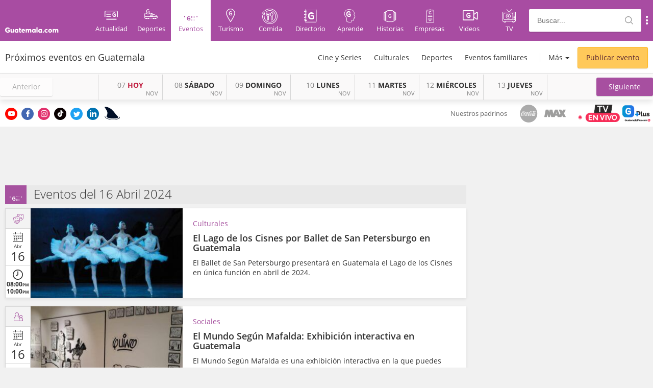

--- FILE ---
content_type: text/html; charset=UTF-8
request_url: https://eventos.guatemala.com/2024/04/16
body_size: 12420
content:
<!DOCTYPE html>
<html lang="es">
<head>
    <title>Eventos del 16 de Abril del 2024 | Guatemala.com</title>

    <!-- ICONS -->
    <link rel="shortcut icon" href="https://eventos.guatemala.com/assets/img/favicon.ico" type="image/x-icon">
    <link rel="icon" href="https://eventos.guatemala.com/assets/img/favicon.ico" type="image/x-icon"/>

    <!-- OpenSearch -->
    <link type="application/opensearchdescription+xml" rel="search" href="/opensearch.xml">

    <!-- METAS -->
    <meta charset="utf-8">
    <meta property="fb:app_id" content="936078066413175"/>
    <meta name="viewport" content="width=device-width, initial-scale=1, maximum-scale=1, user-scalable=0">

        <script>
        var post_id = '';
        var category_id = '';
    </script>

    <!-- EXTRA METAS -->
    	<meta name="description" content="¿Qué hacer hoy? Los mejores eventos de Guatemala gastronómicos, culturales, conciertos, convenciones y festivales. Encuentra los precios, fechas y las localidades aquí."/>
	<meta name="keywords" content="Que hacer, Guatemala, eventos, actividades, fechas, lugares, dónde, ir, pareja, familia"/>
	<meta name="robots" content="all"/>

	<meta property="og:url" content="https://eventos.guatemala.com/2024/04/16"/>
	<meta property="og:title" content="Todos los eventos del 16 de Abril del 2024 en Guatemala"/>
	<meta property="og:description" content="¿Qué hacer hoy? Los mejores eventos de Guatemala gastronómicos, culturales, conciertos, convenciones y festivales. Encuentra los precios, fechas y las localidades aquí."/>
	<meta property="og:site_name" content="Guatemala.com"/>
	<meta property="og:image" content="https://www.guatemala.com/fotos/201711/share-eventos.png"/>
	<meta property="og:type" content="article"/>
	<meta property="article:publisher" content="https://www.facebook.com/Guatemalacom"/>

	<meta name="twitter:card" content="summary_large_image"/>
	<meta name="twitter:title" content="Todos los eventos del 16 de Abril del 2024 en Guatemala"/>
	<meta name="twitter:description" content="¿Qué hacer hoy? Los mejores eventos de Guatemala gastronómicos, culturales, conciertos, convenciones y festivales. Encuentra los precios, fechas y las localidades aquí."/>
	<meta property="twitter:image" content="https://www.guatemala.com/fotos/201711/share-eventos.png"/>

        <script src="https://eventos.guatemala.com/assets/js/ads.js?v=1740649584"></script>

    <!-- Newsletter css -->
    
    <!-- STYLES-->
    <link type="image/png" rel="icon" href="#"/>
        <link type="text/css" rel="stylesheet"
          href="https://eventos.guatemala.com/assets/fonts/fontello/css/guatemala.css?v=1740649584">
    <link href="https://fonts.googleapis.com/css?family=Open+Sans" rel="stylesheet">
        <link type="text/css" rel="stylesheet" href="https://eventos.guatemala.com/assets/css/style.min.css?v=1740649584">


    
    <script type="text/javascript">
        function getCookie(name) {
            var name = name + "=";
            var decodedCookie = decodeURIComponent(document.cookie);
            var ca = decodedCookie.split(';');
            for (var i = 0; i < ca.length; i++) {
                var c = ca[i];
                while (c.charAt(0) == ' ') {
                    c = c.substring(1);
                }
                if (c.indexOf(name) == 0) {
                    return c.substring(name.length, c.length);
                }
            }
            return "";
        }

        //set cookie
        function setCookie(name, value, days) {
            var d = new Date();
            d.setTime(d.getTime() + (days * 24 * 60 * 60 * 1000));
            var expires = "expires=" + d.toGMTString();
            document.cookie = name + "=" + value + ";" + expires + ";path=/;domain=.guatemala.com";
        }

        var cookie_dimention = getCookie('__cv');
    </script>

    <script>var activeDaySwiperSlide = undefined;</script>

        <script defer src='https://securepubads.g.doubleclick.net/tag/js/gpt.js'></script>


    <!-- ONE SIGNAL -->
    <link rel="manifest" href="https://eventos.guatemala.com/manifest.json"/>
    <script src="https://cdn.onesignal.com/sdks/OneSignalSDK.js" async=""></script>
    <script>var OneSignal = window.OneSignal || [];
        var popupShowed = false;
        var ONE_SIGNAL_APP_ID = 'fdfca8c0-0015-40c6-ba24-300fad721271';
        var COOKIE_DOMAIN = 'guatemala.com';
        var register = true;</script>
    <script src="https://www.guatemala.com/embeds/push-notifications/main.js?v=2.2.0"></script>

    <!--[if lt IE 9]>
    <script src="https://www.guatemala.com/assets/js/html5.js"></script>
    <![endif]-->

    <!-- Start Alexa Certify Javascript -->
    <script type="text/javascript">
        _atrk_opts = {atrk_acct: "WOY6o1IWNa10i+", domain: "guatemala.com", dynamic: true};
        (function () {
            var as = document.createElement('script');
            as.type = 'text/javascript';
            as.async = true;
            as.src = "https://d31qbv1cthcecs.cloudfront.net/atrk.js ";
            var s = document.getElementsByTagName('script')[0];
            s.parentNode.insertBefore(as, s);
        })();
    </script>
    <noscript>
        <img src="https://d5nxst8fruw4z.cloudfront.net/atrk.gif?account=WOY6o1IWNa10i+ " style="display:none" height="1"
             width="1" alt=""/>
    </noscript>
    <!-- End Alexa Certify Javascript -->

    <script>
        // Obtains the value of an specified query string parameter in the current URL
        function getQueryStringParameter(param) {
            var url = window.location.href.slice(window.location.href.indexOf('?') + 1).split('&');
            for (var i = 0; i < url.length; i++) {
                var urlparam = url[i].split('=');
                if (urlparam[0] == param) {
                    return urlparam[1];
                }
            }
        }
    </script>
    <!-- Google Tag Manager -->
    <script>(function (w, d, s, l, i) {
            w[l] = w[l] || [];
            w[l].push({
                'gtm.start':
                    new Date().getTime(), event: 'gtm.js'
            });
            var f = d.getElementsByTagName(s)[0],
                j = d.createElement(s), dl = l != 'dataLayer' ? '&l=' + l : '';
            j.async = true;
            j.src =
                'https://www.googletagmanager.com/gtm.js?id=' + i + dl;
            f.parentNode.insertBefore(j, f);
        })(window, document, 'script', 'dataLayer', 'GTM-567R9HT');</script>
    <!-- End Google Tag Manager -->

    <script src="https://www.google.com/recaptcha/api.js" async defer></script>

</head>
<body class="with_subheader daily">

<!-- Google Tag Manager (noscript) -->
<noscript>
    <iframe src="https://www.googletagmanager.com/ns.html?id=GTM-567R9HT"
            height="0" width="0" style="display:none;visibility:hidden"></iframe>
</noscript>
<!-- End Google Tag Manager (noscript) -->

<div id="fb-root"></div>

<div class="google-translate-container">
    <div class="container">
        <div class="social">
            <a class="youtube" title="Ir a Youtube de Guatemala.com"
               href="https://www.youtube.com/@guatemalacom" target="_blank"
               rel="noopener noreferrer"><i class="icon-youtube"></i></a>
            <a class="facebook" title="Ir a Facebook de Guatemala.com" href="https://www.facebook.com/Guatemalacom/"
               target="_blank" rel="noopener noreferrer"><i class="icon-facebook"></i></a>
            <a class="instagram" title="Ir a Instagram de Guatemala.com" href="https://www.instagram.com/guatemala/"
               target="_blank" rel="noopener noreferrer"><i class="icon-instagram"></i></a>
            <a class="tiktok" title="Ir a Tiktok de Guatemala.com" href="https://www.tiktok.com/@guatemala.com"
               target="_blank" rel="noopener noreferrer"><i class="icon-tiktok-logo"></i></a>
            <a class="twitter" title="Ir a Twitter de Guatemala.com" href="https://twitter.com/guatemala_com"
               target="_blank" rel="noopener noreferrer"><i class="icon-twitter"></i></a>
            <a class="linkedin" title="Ir a Linkedin de Guatemala.com" href="https://linkedin.com/company/guatemala"
               target="_blank" rel="noopener noreferrer"><i class="icon-linkedin"></i></a>

            <a class="sharktank" title="Ir a SharkTank Guatemala.com" href="https://www.guatemala.com/sharktank">
               <img width="30px" src="https://www.guatemala.com/assets/img/sharktank/SHARKTANK-ICON.svg?v=2" alt="SharkTank">
            </a>
        </div>
                <div class="padrinos-logos">
            <div class="padrinos-logos-title">Nuestros padrinos</div>
            <div class="padrinos-logos-container">
                <img src="https://www.guatemala.com/assets/img/padrinos/Coca-Cola_logoCircular.svg?v=1" alt="Coca-Cola">
                <img class="max" src="https://www.guatemala.com/assets/img/padrinos/max-grayscale-2.svg?v=1" alt="MAX">
               <!-- <img src="https://www.guatemala.com/assets/img/padrinos/claro-grayscale.svg?v=1" alt="Claro"> -->
            </div>
        </div>

        <a href="https://www.guatemalaplus.com/featured-category/events/canal-en-vivo?utm_source=BotonSitio" class="guatemala-tv-btn" title="Ver www.guatemalaplus.com ahora"><img src="https://www.guatemala.com/assets/img/en-vivo-guatemalaplus.gif" alt="Guatemala.com TV" height="34" style="height: 34px; margin-right: 5px"></a>
    </div>
</div>

<script>
    // Load Facebook SDK for JavaScript
    (function (d, s, id) {
        var js, fjs = d.getElementsByTagName(s)[0];
        if (d.getElementById(id)) return;
        js = d.createElement(s);
        js.id = id;
        js.src = "//connect.facebook.net/es_LA/sdk.js#xfbml=1&version=v2.4";
        fjs.parentNode.insertBefore(js, fjs);
    }(document, 'script', 'facebook-jssdk'));

    // Load Twitter SDK for JavaScript
    window.twttr = (function (d, s, id) {
        var js, fjs = d.getElementsByTagName(s)[0],
            t = window.twttr || {};
        if (d.getElementById(id)) return t;
        js = d.createElement(s);
        js.id = id;
        js.src = "https://platform.twitter.com/widgets.js";
        fjs.parentNode.insertBefore(js, fjs);
        t._e = [];
        t.ready = function (f) {
            t._e.push(f);
        };
        return t;
    }(document, "script", "twitter-wjs"));
</script>

<!-- /21667615084/StickyAd_Eventos_728-970_Desktop -->
<div class="dfp-ad">
    <div id='div-gpt-ad-1637893856999-0' style='min-width: 728px; min-height: 90px;'>
        <script>
            googletag.cmd.push(function () {
                googletag.display('div-gpt-ad-1637893856999-0');
            });
        </script>
    </div>
</div>

<div class="sticky-ad">
    <div id='div-gpt-ad-sticky-1077791-1'>
        <script>
            googletag.cmd.push(function () {
                googletag.display('div-gpt-ad-sticky-1077791-1');
            });
        </script>
    </div>
</div>

<!-- HEADER -->
	<nav class="main-navbar-guatemala navbar-fixed-top">
		<!-- HEADER: START -->
		<header id="header">
    <div class="container">
        <div class="row">
            <h1 class="logo">
                <a href="https://www.guatemala.com/" title="Guatemala.com">
                    <i class="icon-logo-full"></i>
                    <span>Guatemala.com</span>
                </a>

            </h1>
            <a class="logo-mobile" href="" title="Guatemala.com">
                <i class="icon-logo-text" style="font-size: 17px;"></i>
            </a>
            <button class="main-menu-button" id="showMainMenu" type="button">
                <i class="icon-submenu-tablet"></i>
                <span>Categorías</span>
            </button>
            <div id="main-navigation-container">
                <nav id="main-menu">
                    <a class="home" href="https://www.guatemala.com/" title="Inicio">
                        <div><i class="icon-logo-icon"></i><span>Inicio</span></div>
                    </a>
                    <a href="https://www.guatemala.com/noticias/" title="Actualidad">
                        <div><i class="icon-category-notas"></i><span>Actualidad</span></div>
                    </a>
                    <a href="https://www.guatemala.com/deportes/" title="Deportes">
                        <div><i class="icon-category-deportes"></i><span>Deportes</span></div>
                    </a>
                    <a href="/" title="Eventos" class="current">
                        <div><i class="icon-category-eventos"></i><span>Eventos</span></div>
                    </a>
                    <a href="https://www.guatemala.com/guias/" title="Turismo">
                        <div><i class="icon-category-guias"></i><span>Turismo</span></div>
                    </a>
                    <a href="https://www.guatemala.com/comida/" title="Comida">
                        <div><i class="icon-category-comida"></i><span>Comida</span></div>
                    </a>
                    <a href="https://directorio.guatemala.com/" title="Directorio">
                        <div><i class="icon-category-directorio"></i><span>Directorio</span></div>
                    </a>
                    <a href="https://aprende.guatemala.com/" title="Aprende" >
                        <div><i class="icon-category-aprende"></i><span>Aprende</span></div>
                    </a>
                    <a href="https://www.guatemala.com/historia/" title="Historias" >
                        <div><i class="icon-historias"></i><span>Historias</span></div>
                    </a>
                    <a href="https://www.guatemala.com/desarrollo/" title="Empresas">
                        <div><i class="icon-category-empresas"></i><span>Empresas</span></div>
                    </a>
                    <a href="https://videos.guatemala.com/" title="Videos">
                        <div><i class="icon-category-videos" style="font-size: 20px;top: 2px;"></i><span>Videos</span></div>
                    </a>
                    <a href="https://www.guatemala.com/tv/?utm_source=menu" title="TV">
                        <div><i class="icon-category-tv"></i><span>TV</span></div>
                    </a>
                </nav>

                <div id="header-search">
                    <form id="search" action="https://eventos.guatemala.com/buscar" method="GET">
                        <input id="busqueda" type="text" name="q" value="" placeholder="Buscar..." class="input-search" autocomplete="off">
                        <input type="hidden" name="sec" autocomplete="off" value="eventos">
                        <span class="icon-search"></span>
                    </form>
                </div>

                <!-- FACEBOOK LOGIN -->
                            </div>

            <button class="show-submenu-links mobile">
                <i class="icon-submenu"></i>
            </button>
            <div id="submenu-links">
                <a class="submenu-link" href="https://www.guatemala.com/quienes-somos/" title="Quiénes somos">Quiénes somos</a>
                <a class="submenu-link" href="https://www.guatemala.com/hoyportimananapormi/" title="Ir a #HoyPorTiMañanaPorMí">#HoyPorTiMañanaPorMí</a>
                <a class="submenu-link submenu-active" href="https://www.guatemala.com/contacto/" title="Contacto">Contacto</a>
                <a class="submenu-link" href="http://bicentenario.com.gt/" title="Ir a Bicentenario">Bicentenario</a>
                <a class="submenu-link" href="https://boletin.guatemala.com/subscription?f=ny763bDAkrENeRWOUpgcAiXAQyUdymXeEaJAi179Vq7lBFxq7L2THJM6FrtHInfBYMkYrh7g4FDMoUBWZAXsw9xg" title="Boletín">Boletín</a>
                <a class="submenu-link" href="https://www.guatemala.com/privacy-policy/" title="Privacy Policy">Privacy Policy</a>
            </div>

                                                </div>
    </div>
</header>
<div class="overlay-gt"></div>

<style>

    #tvButton {
        position: fixed;
        right: 8px;
        bottom: 180px;
        /* width: 225px; */
        max-width: 40%;
        z-index: 99999999;
        max-width: 28%;
    }

    #tvButtonCont {
        border-radius: 8px;
        width: 100%;
    }

    #tvButton img {
        max-width: 100%;
    }

    #tvButton {
        animation: hithere 3s infinite;
    }

    @media (min-width: 768px) {
        #tvButton {
            bottom: 52%;
        }
    }

    @keyframes  hithere {
        10% { transform: rotate(0deg); }
        30% { transform: rotate(-2deg); }
        40%, 60% { transform: rotate(2deg); }
        50% { transform: rotate(-2deg); }
        70% { transform: rotate(0deg); }
        100% { transform: rotate(0deg); }
    }
</style>
<div id="tvButton" style="display:none;">
    <!-- <div style="font-weight: bold; font-size: 16px; color: red;">Ver ahora:</div> -->
    <div id="tvButtonCont">
        <a href="https://www.guatemalaplus.com/featured-category/events/canal-en-vivo?utm_source=BotonSitio" title="Ir a Guatemalaplus.com">
            <img src="https://www.guatemala.com/fotos/2023/08/EN-VIVO-QQSM.gif" alt="¿Quién quiere ser millonario? en vivo">
        </a>
    </div>
</div>
<script>document.addEventListener('DOMContentLoaded', (event) => {
    let tvButton = document.getElementById('tvButton');
    let guatemalaTime = new Date().toLocaleString("en-US", {timeZone: "America/Guatemala"});
    guatemalaTime = new Date(guatemalaTime);

    let day = guatemalaTime.getDay();
    let hour = guatemalaTime.getHours();

    if(day == 3 && hour >= 20 && hour < 21) { // 3 for Wednesday
        tvButton.style.display = "block";
    }
});</script>

		<!-- SUBHEADER: START -->
		<div id="subheader-events">
    <div class="container ">
        <h1 class="title">Pr&oacute;ximos eventos en Guatemala</h1>

        <a href="https://eventos.guatemala.com/publicar-evento" class="event-request-button top" title="Publica tu evento en Guatemala.com">
            Publicar evento
        </a>

                    <ul class="main-menu">
                                                            <li class="first-level">
                            <a class="" href="https://eventos.guatemala.com/estrenos-cine-series" title="Cine y Series">
                                Cine y Series
                            </a>
                        </li>
                                                                                <li class="first-level">
                            <a class="" href="https://eventos.guatemala.com/culturales" title="Culturales">
                                Culturales
                            </a>
                        </li>
                                                                                <li class="first-level">
                            <a class="" href="https://eventos.guatemala.com/deportes" title="Deportes">
                                Deportes
                            </a>
                        </li>
                                                                                <li class="first-level">
                            <a class="" href="https://eventos.guatemala.com/eventos-familiares" title="Eventos familiares">
                                Eventos familiares
                            </a>
                        </li>
                                                                                                                                                                                                                        
                <li class="first-level showOptions">
                    <a id="more-categories" href="javascript:void(0)" title="Más">Más</a>
                    <ul class="full-menu">
                        <li>
                            <a class="" href="https://eventos.guatemala.com" title="Todos los eventos">
                                Todos los eventos
                            </a>
                        </li>
                                                                                                                                                                                                                                                                                                    <li>
                                    <a class="" href="https://eventos.guatemala.com/gastronomia" title="Gastronom&iacute;a">
                                        Gastronom&iacute;a
                                    </a>
                                </li>
                                                                                                                <li>
                                    <a class="" href="https://eventos.guatemala.com/musica-conciertos" title="M&uacute;sica y Conciertos">
                                        M&uacute;sica y Conciertos
                                    </a>
                                </li>
                                                                                                                <li>
                                    <a class="" href="https://eventos.guatemala.com/sociales" title="Sociales">
                                        Sociales
                                    </a>
                                </li>
                                                                                                                <li>
                                    <a class="" href="https://eventos.guatemala.com/talleres-conferencias" title="Talleres y conferencias">
                                        Talleres y conferencias
                                    </a>
                                </li>
                                                                                                                <li>
                                    <a class="" href="https://eventos.guatemala.com/viajes-turismo-interno" title="Turismo">
                                        Turismo
                                    </a>
                                </li>
                                                                            <li>
                            <a class="" href="https://eventos.guatemala.com/calendario" title="Calendario de eventos">
                                <i class="icon-eventos-calendario"></i>Calendario de eventos
                            </a>
                        </li>
                    </ul>
                </li>
            </ul>
            </div>
</div>

		<div class="subheader box-shadow">
    <div class="container no-padding">
        <div class="dropdown">
            <div title="Categorías" class="subheader-brand col-xs-1 btn btn-default dropdown-toggle" type="button" id="dropdownMenu1" data-toggle="dropdown" aria-haspopup="true" aria-expanded="true">
                <i class="icon-eventos"></i>
                <i class="glyphicon glyphicon-menu-hamburger" aria-hidden="true"></i>
            </div>
            <ul class="dropdown-menu" aria-labelledby="dropdownMenu1">
                <li><a title="Todos los eventos" href="/"><i class="icon-cat icon-todos"></i> Todos</a></li>
                
                                                            <li>
                            <a title="Cine y Series" href="https://eventos.guatemala.com/estrenos-cine-series" title="Cine y Series">
                                <i class="icon-cat icon-estrenos-cine-series"></i> Cine y Series
                            </a>
                        </li>
                                            <li>
                            <a title="Culturales" href="https://eventos.guatemala.com/culturales" title="Culturales">
                                <i class="icon-cat icon-culturales"></i> Culturales
                            </a>
                        </li>
                                            <li>
                            <a title="Deportes" href="https://eventos.guatemala.com/deportes" title="Deportes">
                                <i class="icon-cat icon-deportes"></i> Deportes
                            </a>
                        </li>
                                            <li>
                            <a title="Eventos familiares" href="https://eventos.guatemala.com/eventos-familiares" title="Eventos familiares">
                                <i class="icon-cat icon-eventos-familiares"></i> Eventos familiares
                            </a>
                        </li>
                                            <li>
                            <a title="Gastronom&iacute;a" href="https://eventos.guatemala.com/gastronomia" title="Gastronom&iacute;a">
                                <i class="icon-cat icon-gastronomia"></i> Gastronom&iacute;a
                            </a>
                        </li>
                                            <li>
                            <a title="M&uacute;sica y Conciertos" href="https://eventos.guatemala.com/musica-conciertos" title="M&uacute;sica y Conciertos">
                                <i class="icon-cat icon-musica-conciertos"></i> M&uacute;sica y Conciertos
                            </a>
                        </li>
                                            <li>
                            <a title="Sociales" href="https://eventos.guatemala.com/sociales" title="Sociales">
                                <i class="icon-cat icon-sociales"></i> Sociales
                            </a>
                        </li>
                                            <li>
                            <a title="Talleres y conferencias" href="https://eventos.guatemala.com/talleres-conferencias" title="Talleres y conferencias">
                                <i class="icon-cat icon-talleres-conferencias"></i> Talleres y conferencias
                            </a>
                        </li>
                                            <li>
                            <a title="Turismo" href="https://eventos.guatemala.com/viajes-turismo-interno" title="Turismo">
                                <i class="icon-cat icon-viajes-turismo-interno"></i> Turismo
                            </a>
                        </li>
                                                </ul>
        </div>

        <a title="Anterior" href="javascript:void(0)" class="prev_subheader swiper-button-disabled" role="button">
            <span>Anterior</span>
        </a>

        <div class="calendar-subheader col-xs-8 no-padding-left">
            <div class="calendar-subheader-container">
                <div class="swiper-wrapper">
                                                                                                                            <div class="swiper-slide">
                                                                                                                        
                                                                                                                                        

                                                                                        <div
                                                class="btn calendar-days-cont current"
                                                data-content="&lt;div class=&quot;events-cont&quot;&gt;&lt;div&gt;&amp;#9679; Pel&iacute;cula Frankenstein en Guatemala 2025&lt;/div&gt;&lt;div&gt;&amp;#9679; Noche de los Museos 2025 en Ciudad de Guatemala&lt;/div&gt;&lt;div&gt;&amp;#9679; &laquo;De Guatemala a los Grammys: Talento con Impacto Global&raquo;, Manny Marroqu&iacute;n en UVG&lt;/div&gt;&lt;div&gt;&amp;#9679; Concierto de Latin Mafia en Guatemala 2025&lt;/div&gt;&lt;div&gt;&amp;#9679; Concierto de Underoath en Guatemala 2025&lt;/div&gt;&lt;a class=&quot;pull-right&quot; href=&quot;https://eventos.guatemala.com/2025/11/07&quot;&gt;Ver m&aacute;s &amp;raquo;&lt;/a&gt;&lt;/div&gt;"
                                            >
                                                                                            <a class="day-name" href="https://eventos.guatemala.com/2025/11/07">
                                                    <span>07</span>HOY
                                                </a>
                                                <span class="month">NOV</span>
                                            </div>
                                                                                                                                
                                                                                                                                        

                                                                                        <div
                                                class="btn calendar-days-cont future"
                                                data-content="&lt;div class=&quot;events-cont&quot;&gt;&lt;div&gt;&amp;#9679; Concierto de El Clubo en Guatemala 2025&lt;/div&gt;&lt;div&gt;&amp;#9679; Festival 2025 &laquo;Herpeteando-ando&raquo; en Guatemala&lt;/div&gt;&lt;div&gt;&amp;#9679; Exposici&oacute;n 2025 &laquo;Abrasar&raquo; en Guatemala&lt;/div&gt;&lt;div&gt;&amp;#9679; Presentaci&oacute;n del libro de Ver&oacute;nica Riedel | Noviembre 2025&lt;/div&gt;&lt;div&gt;&amp;#9679; Show de La Vaca Lola en Guatemala 2025&lt;/div&gt;&lt;a class=&quot;pull-right&quot; href=&quot;https://eventos.guatemala.com/2025/11/08&quot;&gt;Ver m&aacute;s &amp;raquo;&lt;/a&gt;&lt;/div&gt;"
                                            >
                                                                                            <a class="day-name" href="https://eventos.guatemala.com/2025/11/08">
                                                    <span>08</span>S&Aacute;BADO
                                                </a>
                                                <span class="month">NOV</span>
                                            </div>
                                                                                                                                
                                                                                                                                        

                                                                                        <div
                                                class="btn calendar-days-cont future"
                                                data-content="&lt;div class=&quot;events-cont&quot;&gt;&lt;div&gt;&amp;#9679; Carrera 21K de Esquipulas en 2025&lt;/div&gt;&lt;div&gt;&amp;#9679; Carrera Corre por el Zoo 2025 en Guatemala&lt;/div&gt;&lt;div&gt;&amp;#9679; Colazo del N&iacute;spero 2025 con Fun Tours&lt;/div&gt;&lt;div&gt;&amp;#9679; Festival de Animaci&oacute;n Digital 2025 en Guatemala&lt;/div&gt;&lt;div&gt;&amp;#9679; Festival de Barriletes 2025 en La Pedrera&lt;/div&gt;&lt;a class=&quot;pull-right&quot; href=&quot;https://eventos.guatemala.com/2025/11/09&quot;&gt;Ver m&aacute;s &amp;raquo;&lt;/a&gt;&lt;/div&gt;"
                                            >
                                                                                            <a class="day-name" href="https://eventos.guatemala.com/2025/11/09">
                                                    <span>09</span>DOMINGO
                                                </a>
                                                <span class="month">NOV</span>
                                            </div>
                                                                                                                                
                                                                                                                                        

                                                                                        <div
                                                class="btn calendar-days-cont future"
                                                data-content="&lt;div class=&quot;events-cont&quot;&gt;&lt;div&gt;&amp;#9679; Sabores Unidos 2025 en Guatemala&lt;/div&gt;&lt;div&gt;&amp;#9679; Exposici&oacute;n &laquo;Muybridge 150 a&ntilde;os&raquo; en Guatemala 2025&lt;/div&gt;&lt;div&gt;&amp;#9679; Exposici&oacute;n fotogr&aacute;fica de pinabete 2025 en Guatemala&lt;/div&gt;&lt;div&gt;&amp;#9679; Reestreno de Porco Rosso en Guatemala 2025&lt;/div&gt;&lt;div&gt;&amp;#9679; Obra de teatro El Tren Amarillo en Guatemala 2025&lt;/div&gt;&lt;a class=&quot;pull-right&quot; href=&quot;https://eventos.guatemala.com/2025/11/10&quot;&gt;Ver m&aacute;s &amp;raquo;&lt;/a&gt;&lt;/div&gt;"
                                            >
                                                                                            <a class="day-name" href="https://eventos.guatemala.com/2025/11/10">
                                                    <span>10</span>LUNES
                                                </a>
                                                <span class="month">NOV</span>
                                            </div>
                                                                                                                                
                                                                                                                                        

                                                                                        <div
                                                class="btn calendar-days-cont future"
                                                data-content="&lt;div class=&quot;events-cont&quot;&gt;&lt;div&gt;&amp;#9679; Exposici&oacute;n &laquo;Muybridge 150 a&ntilde;os&raquo; en Guatemala 2025&lt;/div&gt;&lt;div&gt;&amp;#9679; Exposici&oacute;n 2025 &laquo;M&eacute;rida: Vida y Legado&raquo; en Guatemala&lt;/div&gt;&lt;div&gt;&amp;#9679; Exposici&oacute;n fotogr&aacute;fica de pinabete 2025 en Guatemala&lt;/div&gt;&lt;div&gt;&amp;#9679; Reestreno de Porco Rosso en Guatemala 2025&lt;/div&gt;&lt;div&gt;&amp;#9679; Obra de teatro El Tren Amarillo en Guatemala 2025&lt;/div&gt;&lt;a class=&quot;pull-right&quot; href=&quot;https://eventos.guatemala.com/2025/11/11&quot;&gt;Ver m&aacute;s &amp;raquo;&lt;/a&gt;&lt;/div&gt;"
                                            >
                                                                                            <a class="day-name" href="https://eventos.guatemala.com/2025/11/11">
                                                    <span>11</span>MARTES
                                                </a>
                                                <span class="month">NOV</span>
                                            </div>
                                                                                                                                
                                                                                                                                        

                                                                                        <div
                                                class="btn calendar-days-cont future"
                                                data-content="&lt;div class=&quot;events-cont&quot;&gt;&lt;div&gt;&amp;#9679; Stand Up: &iquest;Qu&eacute; podr&iacute;a pasar? en Guatemala 2025&lt;/div&gt;&lt;div&gt;&amp;#9679; Rock en Chelo 2025 por la Orquesta Sinf&oacute;nica Nacional&lt;/div&gt;&lt;div&gt;&amp;#9679; Exposici&oacute;n &laquo;Muybridge 150 a&ntilde;os&raquo; en Guatemala 2025&lt;/div&gt;&lt;div&gt;&amp;#9679; Exposici&oacute;n 2025 &laquo;M&eacute;rida: Vida y Legado&raquo; en Guatemala&lt;/div&gt;&lt;div&gt;&amp;#9679; Exposici&oacute;n fotogr&aacute;fica de pinabete 2025 en Guatemala&lt;/div&gt;&lt;a class=&quot;pull-right&quot; href=&quot;https://eventos.guatemala.com/2025/11/12&quot;&gt;Ver m&aacute;s &amp;raquo;&lt;/a&gt;&lt;/div&gt;"
                                            >
                                                                                            <a class="day-name" href="https://eventos.guatemala.com/2025/11/12">
                                                    <span>12</span>MI&Eacute;RCOLES
                                                </a>
                                                <span class="month">NOV</span>
                                            </div>
                                                                                                                                
                                                                                                                                        

                                                                                        <div
                                                class="btn calendar-days-cont future"
                                                data-content="&lt;div class=&quot;events-cont&quot;&gt;&lt;div&gt;&amp;#9679; Reestreno 2025 de Se Levanta el Viento en Guatemala&lt;/div&gt;&lt;div&gt;&amp;#9679; Concierto de Khea en Guatemala 2025&lt;/div&gt;&lt;div&gt;&amp;#9679; Exposici&oacute;n &laquo;Muybridge 150 a&ntilde;os&raquo; en Guatemala 2025&lt;/div&gt;&lt;div&gt;&amp;#9679; Exposici&oacute;n 2025 &laquo;M&eacute;rida: Vida y Legado&raquo; en Guatemala&lt;/div&gt;&lt;div&gt;&amp;#9679; Exposici&oacute;n fotogr&aacute;fica de pinabete 2025 en Guatemala&lt;/div&gt;&lt;a class=&quot;pull-right&quot; href=&quot;https://eventos.guatemala.com/2025/11/13&quot;&gt;Ver m&aacute;s &amp;raquo;&lt;/a&gt;&lt;/div&gt;"
                                            >
                                                                                            <a class="day-name" href="https://eventos.guatemala.com/2025/11/13">
                                                    <span>13</span>JUEVES
                                                </a>
                                                <span class="month">NOV</span>
                                            </div>
                                                                                                                                                        </div>
                                                                                                                <div class="swiper-slide">
                                                                                                                        
                                                                                                                                        

                                                                                        <div
                                                class="btn calendar-days-cont future"
                                                data-content="&lt;div class=&quot;events-cont&quot;&gt;&lt;div&gt;&amp;#9679; Noches de Luna 2025 en Zool&oacute;gico La Aurora&lt;/div&gt;&lt;div&gt;&amp;#9679; C-Kan en concierto en Guatemala 2025&lt;/div&gt;&lt;div&gt;&amp;#9679; Concierto de Diego Torres en Guatemala 2025&lt;/div&gt;&lt;div&gt;&amp;#9679; Concierto de Coone en Guatemala 2025&lt;/div&gt;&lt;div&gt;&amp;#9679; Viernes Verde en concierto en Guatemala 2025&lt;/div&gt;&lt;a class=&quot;pull-right&quot; href=&quot;https://eventos.guatemala.com/2025/11/14&quot;&gt;Ver m&aacute;s &amp;raquo;&lt;/a&gt;&lt;/div&gt;"
                                            >
                                                                                            <a class="day-name" href="https://eventos.guatemala.com/2025/11/14">
                                                    <span>14</span>VIERNES
                                                </a>
                                                <span class="month">NOV</span>
                                            </div>
                                                                                                                                
                                                                                                                                        

                                                                                        <div
                                                class="btn calendar-days-cont future"
                                                data-content="&lt;div class=&quot;events-cont&quot;&gt;&lt;div&gt;&amp;#9679; Fiesta La Bresh 2025 en Guatemala&lt;/div&gt;&lt;div&gt;&amp;#9679; Carrera 10K Mixco Nocturna 2025&lt;/div&gt;&lt;div&gt;&amp;#9679; Concierto de Nicky Jam en Guatemala 2025&lt;/div&gt;&lt;div&gt;&amp;#9679; Festival de las Flores 2025 en Antigua Guatemala&lt;/div&gt;&lt;div&gt;&amp;#9679; Exposici&oacute;n &laquo;Muybridge 150 a&ntilde;os&raquo; en Guatemala 2025&lt;/div&gt;&lt;a class=&quot;pull-right&quot; href=&quot;https://eventos.guatemala.com/2025/11/15&quot;&gt;Ver m&aacute;s &amp;raquo;&lt;/a&gt;&lt;/div&gt;"
                                            >
                                                                                            <a class="day-name" href="https://eventos.guatemala.com/2025/11/15">
                                                    <span>15</span>S&Aacute;BADO
                                                </a>
                                                <span class="month">NOV</span>
                                            </div>
                                                                                                                                
                                                                                                                                        

                                                                                        <div
                                                class="btn calendar-days-cont active future"
                                                data-content="&lt;div class=&quot;events-cont&quot;&gt;&lt;div&gt;&amp;#9679; Carrera &laquo;Corre por tu salud&raquo; en Guatemala 2025&lt;/div&gt;&lt;div&gt;&amp;#9679; Desfile Navide&ntilde;o B&amp;B 2025 en Guatemala&lt;/div&gt;&lt;div&gt;&amp;#9679; Festival de las Flores 2025 en Antigua Guatemala&lt;/div&gt;&lt;div&gt;&amp;#9679; Exposici&oacute;n &laquo;Muybridge 150 a&ntilde;os&raquo; en Guatemala 2025&lt;/div&gt;&lt;div&gt;&amp;#9679; Exposici&oacute;n 2025 &laquo;M&eacute;rida: Vida y Legado&raquo; en Guatemala&lt;/div&gt;&lt;a class=&quot;pull-right&quot; href=&quot;https://eventos.guatemala.com/2025/11/16&quot;&gt;Ver m&aacute;s &amp;raquo;&lt;/a&gt;&lt;/div&gt;"
                                            >
                                                                                            <a class="day-name" href="https://eventos.guatemala.com/2025/11/16">
                                                    <span>16</span>DOMINGO
                                                </a>
                                                <span class="month">NOV</span>
                                            </div>
                                                                                                                                
                                                                                                                                        

                                                                                        <div
                                                class="btn calendar-days-cont future"
                                                data-content="&lt;div class=&quot;events-cont&quot;&gt;&lt;div&gt;&amp;#9679; Exposici&oacute;n &laquo;Muybridge 150 a&ntilde;os&raquo; en Guatemala 2025&lt;/div&gt;"
                                            >
                                                                                            <a class="day-name" href="https://eventos.guatemala.com/2025/11/17">
                                                    <span>17</span>LUNES
                                                </a>
                                                <span class="month">NOV</span>
                                            </div>
                                                                                                                                
                                                                                                                                        

                                                                                        <div
                                                class="btn calendar-days-cont future"
                                                data-content="&lt;div class=&quot;events-cont&quot;&gt;&lt;div&gt;&amp;#9679; Exposici&oacute;n &laquo;Muybridge 150 a&ntilde;os&raquo; en Guatemala 2025&lt;/div&gt;&lt;div&gt;&amp;#9679; Exposici&oacute;n 2025 &laquo;M&eacute;rida: Vida y Legado&raquo; en Guatemala&lt;/div&gt;"
                                            >
                                                                                            <a class="day-name" href="https://eventos.guatemala.com/2025/11/18">
                                                    <span>18</span>MARTES
                                                </a>
                                                <span class="month">NOV</span>
                                            </div>
                                                                                                                                
                                                                                                                                        

                                                                                        <div
                                                class="btn calendar-days-cont future"
                                                data-content="&lt;div class=&quot;events-cont&quot;&gt;&lt;div&gt;&amp;#9679; Exposici&oacute;n &laquo;Muybridge 150 a&ntilde;os&raquo; en Guatemala 2025&lt;/div&gt;&lt;div&gt;&amp;#9679; Exposici&oacute;n 2025 &laquo;M&eacute;rida: Vida y Legado&raquo; en Guatemala&lt;/div&gt;&lt;div&gt;&amp;#9679; Festival Fridas 2025 en Antigua Guatemala&lt;/div&gt;"
                                            >
                                                                                            <a class="day-name" href="https://eventos.guatemala.com/2025/11/19">
                                                    <span>19</span>MI&Eacute;RCOLES
                                                </a>
                                                <span class="month">NOV</span>
                                            </div>
                                                                                                                                
                                                                                                                                        

                                                                                        <div
                                                class="btn calendar-days-cont future"
                                                data-content="&lt;div class=&quot;events-cont&quot;&gt;&lt;div&gt;&amp;#9679; Shell presenta concierto de Sebasti&aacute;n Yatra en Guatemala en noviembre 2025&lt;/div&gt;&lt;div&gt;&amp;#9679; Concierto de Mijares y Lucero en Guatemala 2025&lt;/div&gt;&lt;div&gt;&amp;#9679; Concierto de Kudai en Guatemala 2025&lt;/div&gt;&lt;div&gt;&amp;#9679; Stand Up de Ricardo O&#039;Farrill en Guatemala 2025&lt;/div&gt;&lt;div&gt;&amp;#9679; Exposici&oacute;n &laquo;Muybridge 150 a&ntilde;os&raquo; en Guatemala 2025&lt;/div&gt;&lt;a class=&quot;pull-right&quot; href=&quot;https://eventos.guatemala.com/2025/11/20&quot;&gt;Ver m&aacute;s &amp;raquo;&lt;/a&gt;&lt;/div&gt;"
                                            >
                                                                                            <a class="day-name" href="https://eventos.guatemala.com/2025/11/20">
                                                    <span>20</span>JUEVES
                                                </a>
                                                <span class="month">NOV</span>
                                            </div>
                                                                                                                                                        </div>
                                                                                                                <div class="swiper-slide">
                                                                                                                        
                                                                                                                                        

                                                                                        <div
                                                class="btn calendar-days-cont future"
                                                data-content="&lt;div class=&quot;events-cont&quot;&gt;&lt;div&gt;&amp;#9679; Noches de Luna 2025 en Zool&oacute;gico La Aurora&lt;/div&gt;&lt;div&gt;&amp;#9679; Exposici&oacute;n &laquo;Muybridge 150 a&ntilde;os&raquo; en Guatemala 2025&lt;/div&gt;&lt;div&gt;&amp;#9679; Exposici&oacute;n 2025 &laquo;M&eacute;rida: Vida y Legado&raquo; en Guatemala&lt;/div&gt;&lt;div&gt;&amp;#9679; Festival Navide&ntilde;o 2025 en la Ciudad Guatemala&lt;/div&gt;&lt;div&gt;&amp;#9679; Festival Fridas 2025 en Antigua Guatemala&lt;/div&gt;&lt;a class=&quot;pull-right&quot; href=&quot;https://eventos.guatemala.com/2025/11/21&quot;&gt;Ver m&aacute;s &amp;raquo;&lt;/a&gt;&lt;/div&gt;"
                                            >
                                                                                            <a class="day-name" href="https://eventos.guatemala.com/2025/11/21">
                                                    <span>21</span>VIERNES
                                                </a>
                                                <span class="month">NOV</span>
                                            </div>
                                                                                                                                
                                                                                                                                        

                                                                                        <div
                                                class="btn calendar-days-cont future"
                                                data-content="&lt;div class=&quot;events-cont&quot;&gt;&lt;div&gt;&amp;#9679; Tributo 2025 a Ricardo Arjona en Guatemala&lt;/div&gt;&lt;div&gt;&amp;#9679; Festival D&iacute;a Maravilla 2025 en Guatemala&lt;/div&gt;&lt;div&gt;&amp;#9679; Concierto de Ana Gabriel en Ciudad de Guatemala, noviembre 2025&lt;/div&gt;&lt;div&gt;&amp;#9679; Bohemia Sinf&oacute;nico 2025 en la Ermita de la Santa Cruz, Antigua&lt;/div&gt;&lt;div&gt;&amp;#9679; Exposici&oacute;n &laquo;Muybridge 150 a&ntilde;os&raquo; en Guatemala 2025&lt;/div&gt;&lt;a class=&quot;pull-right&quot; href=&quot;https://eventos.guatemala.com/2025/11/22&quot;&gt;Ver m&aacute;s &amp;raquo;&lt;/a&gt;&lt;/div&gt;"
                                            >
                                                                                            <a class="day-name" href="https://eventos.guatemala.com/2025/11/22">
                                                    <span>22</span>S&Aacute;BADO
                                                </a>
                                                <span class="month">NOV</span>
                                            </div>
                                                                                                                                
                                                                                                                                        

                                                                                        <div
                                                class="btn calendar-days-cont future"
                                                data-content="&lt;div class=&quot;events-cont&quot;&gt;&lt;div&gt;&amp;#9679; Exposici&oacute;n &laquo;Muybridge 150 a&ntilde;os&raquo; en Guatemala 2025&lt;/div&gt;&lt;div&gt;&amp;#9679; Exposici&oacute;n 2025 &laquo;M&eacute;rida: Vida y Legado&raquo; en Guatemala&lt;/div&gt;&lt;div&gt;&amp;#9679; Festival Navide&ntilde;o 2025 en la Ciudad Guatemala&lt;/div&gt;&lt;div&gt;&amp;#9679; Festival &Iacute;caro 2025 en Guatemala&lt;/div&gt;&lt;div&gt;&amp;#9679; Los Fantasmas de Scrooge 2025 en Guatemala&lt;/div&gt;&lt;a class=&quot;pull-right&quot; href=&quot;https://eventos.guatemala.com/2025/11/23&quot;&gt;Ver m&aacute;s &amp;raquo;&lt;/a&gt;&lt;/div&gt;"
                                            >
                                                                                            <a class="day-name" href="https://eventos.guatemala.com/2025/11/23">
                                                    <span>23</span>DOMINGO
                                                </a>
                                                <span class="month">NOV</span>
                                            </div>
                                                                                                                                
                                                                                                                                        

                                                                                        <div
                                                class="btn calendar-days-cont future"
                                                data-content="&lt;div class=&quot;events-cont&quot;&gt;&lt;div&gt;&amp;#9679; Exposici&oacute;n &laquo;Muybridge 150 a&ntilde;os&raquo; en Guatemala 2025&lt;/div&gt;&lt;div&gt;&amp;#9679; Festival Navide&ntilde;o 2025 en la Ciudad Guatemala&lt;/div&gt;&lt;div&gt;&amp;#9679; Festival &Iacute;caro 2025 en Guatemala&lt;/div&gt;"
                                            >
                                                                                            <a class="day-name" href="https://eventos.guatemala.com/2025/11/24">
                                                    <span>24</span>LUNES
                                                </a>
                                                <span class="month">NOV</span>
                                            </div>
                                                                                                                                
                                                                                                                                        

                                                                                        <div
                                                class="btn calendar-days-cont future"
                                                data-content="&lt;div class=&quot;events-cont&quot;&gt;&lt;div&gt;&amp;#9679; Exposici&oacute;n &laquo;Muybridge 150 a&ntilde;os&raquo; en Guatemala 2025&lt;/div&gt;&lt;div&gt;&amp;#9679; Exposici&oacute;n 2025 &laquo;M&eacute;rida: Vida y Legado&raquo; en Guatemala&lt;/div&gt;&lt;div&gt;&amp;#9679; Festival Navide&ntilde;o 2025 en la Ciudad Guatemala&lt;/div&gt;&lt;div&gt;&amp;#9679; Festival &Iacute;caro 2025 en Guatemala&lt;/div&gt;&lt;div&gt;&amp;#9679; Obra de teatro El Tren Amarillo en Guatemala 2025&lt;/div&gt;&lt;a class=&quot;pull-right&quot; href=&quot;https://eventos.guatemala.com/2025/11/25&quot;&gt;Ver m&aacute;s &amp;raquo;&lt;/a&gt;&lt;/div&gt;"
                                            >
                                                                                            <a class="day-name" href="https://eventos.guatemala.com/2025/11/25">
                                                    <span>25</span>MARTES
                                                </a>
                                                <span class="month">NOV</span>
                                            </div>
                                                                                                                                
                                                                                                                                        

                                                                                        <div
                                                class="btn calendar-days-cont future"
                                                data-content="&lt;div class=&quot;events-cont&quot;&gt;&lt;div&gt;&amp;#9679; Stranger Things 5 en Guatemala 2025&lt;/div&gt;&lt;div&gt;&amp;#9679; Exposici&oacute;n &laquo;Muybridge 150 a&ntilde;os&raquo; en Guatemala 2025&lt;/div&gt;&lt;div&gt;&amp;#9679; Exposici&oacute;n 2025 &laquo;M&eacute;rida: Vida y Legado&raquo; en Guatemala&lt;/div&gt;&lt;div&gt;&amp;#9679; Festival Navide&ntilde;o 2025 en la Ciudad Guatemala&lt;/div&gt;&lt;div&gt;&amp;#9679; Festival &Iacute;caro 2025 en Guatemala&lt;/div&gt;&lt;a class=&quot;pull-right&quot; href=&quot;https://eventos.guatemala.com/2025/11/26&quot;&gt;Ver m&aacute;s &amp;raquo;&lt;/a&gt;&lt;/div&gt;"
                                            >
                                                                                            <a class="day-name" href="https://eventos.guatemala.com/2025/11/26">
                                                    <span>26</span>MI&Eacute;RCOLES
                                                </a>
                                                <span class="month">NOV</span>
                                            </div>
                                                                                                                                
                                                                                                                                        

                                                                                        <div
                                                class="btn calendar-days-cont future"
                                                data-content="&lt;div class=&quot;events-cont&quot;&gt;&lt;div&gt;&amp;#9679; Concierto de Elvis Crespo en Guatemala 2025&lt;/div&gt;&lt;div&gt;&amp;#9679; Exposici&oacute;n &laquo;Muybridge 150 a&ntilde;os&raquo; en Guatemala 2025&lt;/div&gt;&lt;div&gt;&amp;#9679; Exposici&oacute;n 2025 &laquo;M&eacute;rida: Vida y Legado&raquo; en Guatemala&lt;/div&gt;&lt;div&gt;&amp;#9679; Festival Navide&ntilde;o 2025 en la Ciudad Guatemala&lt;/div&gt;&lt;div&gt;&amp;#9679; Festival &Iacute;caro 2025 en Guatemala&lt;/div&gt;&lt;a class=&quot;pull-right&quot; href=&quot;https://eventos.guatemala.com/2025/11/27&quot;&gt;Ver m&aacute;s &amp;raquo;&lt;/a&gt;&lt;/div&gt;"
                                            >
                                                                                            <a class="day-name" href="https://eventos.guatemala.com/2025/11/27">
                                                    <span>27</span>JUEVES
                                                </a>
                                                <span class="month">NOV</span>
                                            </div>
                                                                                                                                                        </div>
                                                                                                                <div class="swiper-slide">
                                                                                                                        
                                                                                                                                        

                                                                                        <div
                                                class="btn calendar-days-cont future"
                                                data-content="&lt;div class=&quot;events-cont&quot;&gt;&lt;div&gt;&amp;#9679; Noches de Luna 2025 en Zool&oacute;gico La Aurora&lt;/div&gt;&lt;div&gt;&amp;#9679; Concierto Chicago Legacy en Guatemala 2025&lt;/div&gt;&lt;div&gt;&amp;#9679; Exposici&oacute;n &laquo;Muybridge 150 a&ntilde;os&raquo; en Guatemala 2025&lt;/div&gt;&lt;div&gt;&amp;#9679; Exposici&oacute;n 2025 &laquo;M&eacute;rida: Vida y Legado&raquo; en Guatemala&lt;/div&gt;&lt;div&gt;&amp;#9679; Festival Navide&ntilde;o 2025 en la Ciudad Guatemala&lt;/div&gt;&lt;a class=&quot;pull-right&quot; href=&quot;https://eventos.guatemala.com/2025/11/28&quot;&gt;Ver m&aacute;s &amp;raquo;&lt;/a&gt;&lt;/div&gt;"
                                            >
                                                                                            <a class="day-name" href="https://eventos.guatemala.com/2025/11/28">
                                                    <span>28</span>VIERNES
                                                </a>
                                                <span class="month">NOV</span>
                                            </div>
                                                                                                                                
                                                                                                                                        

                                                                                        <div
                                                class="btn calendar-days-cont future"
                                                data-content="&lt;div class=&quot;events-cont&quot;&gt;&lt;div&gt;&amp;#9679; Desfile Navide&ntilde;o 2025 en Paseo La Sexta&lt;/div&gt;&lt;div&gt;&amp;#9679; Concierto de Miel San Marcos en Guatemala 2025&lt;/div&gt;&lt;div&gt;&amp;#9679; Concierto de Galy Galiano en Guatemala 2025&lt;/div&gt;&lt;div&gt;&amp;#9679; Exposici&oacute;n &laquo;Muybridge 150 a&ntilde;os&raquo; en Guatemala 2025&lt;/div&gt;&lt;div&gt;&amp;#9679; Exposici&oacute;n 2025 &laquo;M&eacute;rida: Vida y Legado&raquo; en Guatemala&lt;/div&gt;&lt;a class=&quot;pull-right&quot; href=&quot;https://eventos.guatemala.com/2025/11/29&quot;&gt;Ver m&aacute;s &amp;raquo;&lt;/a&gt;&lt;/div&gt;"
                                            >
                                                                                            <a class="day-name" href="https://eventos.guatemala.com/2025/11/29">
                                                    <span>29</span>S&Aacute;BADO
                                                </a>
                                                <span class="month">NOV</span>
                                            </div>
                                                                                                                                
                                                                                                                                        

                                                                                        <div
                                                class="btn calendar-days-cont future"
                                                data-content="&lt;div class=&quot;events-cont&quot;&gt;&lt;div&gt;&amp;#9679; Carrera &laquo;Emplea La Capacidad 2025&raquo; en Guatemala&lt;/div&gt;&lt;div&gt;&amp;#9679; Segunda Traves&iacute;a S&uacute;per Mardo en 2025&lt;/div&gt;&lt;div&gt;&amp;#9679; Exposici&oacute;n &laquo;Muybridge 150 a&ntilde;os&raquo; en Guatemala 2025&lt;/div&gt;&lt;div&gt;&amp;#9679; Exposici&oacute;n 2025 &laquo;M&eacute;rida: Vida y Legado&raquo; en Guatemala&lt;/div&gt;&lt;div&gt;&amp;#9679; Festival Navide&ntilde;o 2025 en la Ciudad Guatemala&lt;/div&gt;&lt;a class=&quot;pull-right&quot; href=&quot;https://eventos.guatemala.com/2025/11/30&quot;&gt;Ver m&aacute;s &amp;raquo;&lt;/a&gt;&lt;/div&gt;"
                                            >
                                                                                            <a class="day-name" href="https://eventos.guatemala.com/2025/11/30">
                                                    <span>30</span>DOMINGO
                                                </a>
                                                <span class="month">NOV</span>
                                            </div>
                                                                                                                                
                                                                                                                                        

                                                                                        <div
                                                class="btn calendar-days-cont future"
                                                data-content="&lt;div class=&quot;events-cont&quot;&gt;&lt;div&gt;&amp;#9679; Exposici&oacute;n &laquo;Muybridge 150 a&ntilde;os&raquo; en Guatemala 2025&lt;/div&gt;&lt;div&gt;&amp;#9679; Festival Navide&ntilde;o 2025 en la Ciudad Guatemala&lt;/div&gt;&lt;div&gt;&amp;#9679; Interfer 2025 en Ciudad de Guatemala&lt;/div&gt;"
                                            >
                                                                                            <a class="day-name" href="https://eventos.guatemala.com/2025/12/01">
                                                    <span>01</span>LUNES
                                                </a>
                                                <span class="month">DIC</span>
                                            </div>
                                                                                                                                
                                                                                                                                        

                                                                                        <div
                                                class="btn calendar-days-cont future"
                                                data-content="&lt;div class=&quot;events-cont&quot;&gt;&lt;div&gt;&amp;#9679; Exposici&oacute;n &laquo;Muybridge 150 a&ntilde;os&raquo; en Guatemala 2025&lt;/div&gt;&lt;div&gt;&amp;#9679; Exposici&oacute;n 2025 &laquo;M&eacute;rida: Vida y Legado&raquo; en Guatemala&lt;/div&gt;&lt;div&gt;&amp;#9679; Festival Navide&ntilde;o 2025 en la Ciudad Guatemala&lt;/div&gt;&lt;div&gt;&amp;#9679; Interfer 2025 en Ciudad de Guatemala&lt;/div&gt;"
                                            >
                                                                                            <a class="day-name" href="https://eventos.guatemala.com/2025/12/02">
                                                    <span>02</span>MARTES
                                                </a>
                                                <span class="month">DIC</span>
                                            </div>
                                                                                                                                
                                                                                                                                        

                                                                                        <div
                                                class="btn calendar-days-cont future"
                                                data-content="&lt;div class=&quot;events-cont&quot;&gt;&lt;div&gt;&amp;#9679; Exposici&oacute;n &laquo;Muybridge 150 a&ntilde;os&raquo; en Guatemala 2025&lt;/div&gt;&lt;div&gt;&amp;#9679; Exposici&oacute;n 2025 &laquo;M&eacute;rida: Vida y Legado&raquo; en Guatemala&lt;/div&gt;&lt;div&gt;&amp;#9679; Festival Navide&ntilde;o 2025 en la Ciudad Guatemala&lt;/div&gt;&lt;div&gt;&amp;#9679; Interfer 2025 en Ciudad de Guatemala&lt;/div&gt;"
                                            >
                                                                                            <a class="day-name" href="https://eventos.guatemala.com/2025/12/03">
                                                    <span>03</span>MI&Eacute;RCOLES
                                                </a>
                                                <span class="month">DIC</span>
                                            </div>
                                                                                                                                
                                                                                                                                        

                                                                                        <div
                                                class="btn calendar-days-cont future"
                                                data-content="&lt;div class=&quot;events-cont&quot;&gt;&lt;div&gt;&amp;#9679; Exposici&oacute;n &laquo;Muybridge 150 a&ntilde;os&raquo; en Guatemala 2025&lt;/div&gt;&lt;div&gt;&amp;#9679; Exposici&oacute;n 2025 &laquo;M&eacute;rida: Vida y Legado&raquo; en Guatemala&lt;/div&gt;&lt;div&gt;&amp;#9679; Festival Navide&ntilde;o 2025 en la Ciudad Guatemala&lt;/div&gt;&lt;div&gt;&amp;#9679; Interfer 2025 en Ciudad de Guatemala&lt;/div&gt;&lt;div&gt;&amp;#9679; Conciertos de Ricardo Arjona en Guatemala 2025&lt;/div&gt;&lt;a class=&quot;pull-right&quot; href=&quot;https://eventos.guatemala.com/2025/12/04&quot;&gt;Ver m&aacute;s &amp;raquo;&lt;/a&gt;&lt;/div&gt;"
                                            >
                                                                                            <a class="day-name" href="https://eventos.guatemala.com/2025/12/04">
                                                    <span>04</span>JUEVES
                                                </a>
                                                <span class="month">DIC</span>
                                            </div>
                                                                                                                                                        </div>
                                                                                                                                            </div>
            </div>
        </div>

        <a title="Siguiente" href="javascript:void(0)" class="next_subheader" role="button">
            <span>Siguiente</span>
        </a>

            </div>
</div>
	</nav>

<!-- CONTAINER -->
	<!-- CONTENT: START -->
	<div class="container main-cont">
		<div class="row">
	<div class="col-xs-9 no-padding-left">
        <div class="events-list">
    		<div class="col-xs-12 no-padding content-title">
                <i class="icon-category-eventos"></i>
                <h1>Eventos del 16 Abril 2024</h1>
            </div>

                                                <div class="col-xs-12 no-padding event-module box-shadow">
                        <div class="event-module-sidebar">
                            <i class="icon-eventos-culturales"></i>
                            <div class="date-cont">
                                <i class="icon-eventos-calendario"></i>
                                <span class="month">Abr</span>
                                <span class="day">16</span>
                            </div>
                            <div class="hour-cont">
                                <i class="icon-time"></i>
                                <span class="hour">08:00<span class="am-pm">PM</span></span>
                                <span class="hour">10:00<span class="am-pm">PM</span></span>
                            </div>
                        </div>
                        <div class="event-module-img">
                            <a title="El Lago de los Cisnes por Ballet de San Petersburgo en Guatemala" href="https://eventos.guatemala.com/culturales/el-lago-de-los-cisnes-por-ballet-de-san-petersburgo-en-guatemala.html">
                                <img src="https://www.guatemala.com/fotos/2024/03/Lago-de-los-Cisnes-por-Ballet-de-San-Petersburgo-en-Guatemala-300x170.jpg" alt="El Lago de los Cisnes por Ballet de San Petersburgo en Guatemala" title="El Lago de los Cisnes por Ballet de San Petersburgo en Guatemala">
                            </a>
                        </div>
                        <div class="event-module-content">
                            <span class="event-cat">Culturales</span>
                            <h2><a title="El Lago de los Cisnes por Ballet de San Petersburgo en Guatemala" href="https://eventos.guatemala.com/culturales/el-lago-de-los-cisnes-por-ballet-de-san-petersburgo-en-guatemala.html">El Lago de los Cisnes por Ballet de San Petersburgo en Guatemala</a></h2>
                            <p class="event-content">El Ballet de San Petersburgo presentará en Guatemala el Lago de los Cisnes en única función en abril de 2024.</p>
                        </div>
                    </div>

                                                                            <div class="col-xs-12 no-padding event-module box-shadow">
                        <div class="event-module-sidebar">
                            <i class="icon-eventos-sociales"></i>
                            <div class="date-cont">
                                <i class="icon-eventos-calendario"></i>
                                <span class="month">Abr</span>
                                <span class="day">16</span>
                            </div>
                            <div class="hour-cont">
                                <i class="icon-time"></i>
                                <span class="hour">06:00<span class="am-pm">PM</span></span>
                                <span class="hour">06:00<span class="am-pm">PM</span></span>
                            </div>
                        </div>
                        <div class="event-module-img">
                            <a title="El Mundo Seg&uacute;n Mafalda: Exhibici&oacute;n interactiva en Guatemala" href="https://eventos.guatemala.com/sociales/el-mundo-segun-mafalda-exhibicion-interactiva-en-guatemala.html">
                                <img src="https://www.guatemala.com/fotos/2024/02/Mundo-Segun-Mafalda-exhibicion-tematica-en-Guatemala-300x170.jpg" alt="El Mundo Seg&uacute;n Mafalda: Exhibici&oacute;n interactiva en Guatemala" title="El Mundo Seg&uacute;n Mafalda: Exhibici&oacute;n interactiva en Guatemala">
                            </a>
                        </div>
                        <div class="event-module-content">
                            <span class="event-cat">Sociales</span>
                            <h2><a title="El Mundo Seg&uacute;n Mafalda: Exhibici&oacute;n interactiva en Guatemala" href="https://eventos.guatemala.com/sociales/el-mundo-segun-mafalda-exhibicion-interactiva-en-guatemala.html">El Mundo Según Mafalda: Exhibición interactiva en Guatemala</a></h2>
                            <p class="event-content">El Mundo Según Mafalda es una exhibición interactiva en la que puedes explorar lo que fue de la historieta y el desarrollo del personaje.</p>
                        </div>
                    </div>

                                                                            </div>

        <div id="entries_loader">
    <img src="https://eventos.guatemala.com/assets/img/loader_gt.gif" alt="Cargando..." width="40" hidden>
</div>
<div id="entries_end">
    <img src="https://eventos.guatemala.com/assets/img/loader_gt.gif" alt="Cargando..." width="40" hidden>
</div>	</div>

    <div id="sidebar" class="col-xs-3 no-padding-right">
        <!-- /21667615084/eventos_desktop_single_1 -->
    <div class="dfp-ad">
        <div id='div-gpt-ad-1516745820813-0'>
            <script>
                googletag.cmd.push(function() { googletag.display('div-gpt-ad-1516745820813-0'); });
            </script>
        </div>
    </div>

    
        
        <!-- /21667615084/eventos_desktop_sidebar_1 -->
    <div class="dfp-ad">
        <div id='div-gpt-ad-1549994399707-0'>
            <script>
                googletag.cmd.push(function() { googletag.display('div-gpt-ad-1549994399707-0'); });
            </script>
        </div>
    </div>

        <!-- /21667615084/eventos_desktop_sidebar_2 -->
    <div class="dfp-ad">
        <div id='div-gpt-ad-1549994619083-0'>
            <script>
                googletag.cmd.push(function() { googletag.display('div-gpt-ad-1549994619083-0'); });
            </script>
        </div>
    </div>
</div>

</div>
	</div>

	<!-- FOOTER: START -->
	<footer class="footer footer-home">
    <div class="container">
        <div class="logo-footer">
            <img src="/assets/img/logo-footer.png" alt="Guatemala.com" title="Guatemala.com"/>
        </div>
        <p class="rights">Todos los derechos reservados, 2016</p>
        <div class="info-footer">
            <a href="https://boletin.guatemala.com/subscription?f=ny763bDAkrENeRWOUpgcAiXAQyUdymXeEaJAi179Vq7lBFxq7L2THJM6FrtHInfBYMkYrh7g4FDMoUBWZAXsw9xg" target="_blank" title="Boletín">Boletín</a>
            <a href="https://www.guatemala.com/privacy-policy/" target="_blank" title="Términos y condiciones">Términos y condiciones</a>
            <a href="https://www.guatemala.com/contacto/" target="_blank" title="Contacto">Contacto</a>
            <a title="Facebook Guatemala.com" target="_blank" href="https://facebook.com/Guatemalacom" class="icon-footer icon-facebook"></a>
            <a title="Twitter Guatemala.com" href="https://twitter.com/guatemala_com" target="_blank" class="icon-footer icon-twitter"></a>
        </div>
    </div>
</footer>

	    <script type="application/ld+json">[{"@context": "http://schema.org","@type": "Event","name": "El Lago de los Cisnes por Ballet de San Petersburgo en Guatemala","startDate" : "2024-04-16T20:00:00-0600","endDate" : "2024-04-16T22:00:00-0600","eventStatus" : "http://schema.org/EventScheduled","eventAttendanceMode" : "https://schema.org/MixedEventAttendanceMode","url" : "https://eventos.guatemala.com/culturales/el-lago-de-los-cisnes-por-ballet-de-san-petersburgo-en-guatemala.html","location" : {"@type" : "Place","name"  : "Centro Cultural Miguel \u00c1ngel Asturias","address"   : "24 Calle 3-81 Zona 1","geo": {"@type": "GeoCoordinates","latitude": "14.62687628922955","longitude": "-90.51689376992795"}},"description" : "El Ballet de San Petersburgo presentar\u00e1 en Guatemala el Lago de los Cisnes en \u00fanica funci\u00f3n en abril de 2024.","image" : "https://www.guatemala.com/fotos/2024/03/Lago-de-los-Cisnes-por-Ballet-de-San-Petersburgo-en-Guatemala-885x500.jpg"},{"@context": "http://schema.org","@type": "Event","name": "El Mundo Seg\u00fan Mafalda: Exhibici\u00f3n interactiva en Guatemala","startDate" : "2024-04-16T18:00:00-0600","endDate" : "2024-04-16T18:00:00-0600","eventStatus" : "http://schema.org/EventScheduled","eventAttendanceMode" : "https://schema.org/MixedEventAttendanceMode","url" : "https://eventos.guatemala.com/sociales/el-mundo-segun-mafalda-exhibicion-interactiva-en-guatemala.html","location" : {"@type" : "Place","name"  : "Miraflores","address"   : "21 Avenida 4-32 Zona 11","geo": {"@type": "GeoCoordinates","latitude": "14.62201786976534","longitude": "-90.55281927747342"}},"description" : "El Mundo Seg\u00fan Mafalda es una exhibici\u00f3n interactiva en la que puedes explorar lo que fue de la historieta y el desarrollo del personaje.","image" : "https://www.guatemala.com/fotos/2024/02/Mundo-Segun-Mafalda-exhibicion-tematica-en-Guatemala-885x500.jpg"}]</script>


<!-- SCRIPTS -->
<!-- Quantcast Tag -->
<script type="text/javascript">
    var _qevents = _qevents || [];

    (function () {
        var elem = document.createElement('script');
        elem.src = (document.location.protocol == "https:" ? "https://secure" : "http://edge") + ".quantserve.com/quant.js";
        elem.async = true;
        elem.type = "text/javascript";
        var scpt = document.getElementsByTagName('script')[0];
        scpt.parentNode.insertBefore(elem, scpt);
    })();

    _qevents.push({
        qacct: "p-cY9AVe7rfqtjA"
    });
</script>

<noscript>
    <div style="display:none;">
        <img src="//pixel.quantserve.com/pixel/p-cY9AVe7rfqtjA.gif" border="0" height="1" width="1" alt="Quantcast"/>
    </div>
</noscript>
<!-- End Quantcast tag -->

<script src="https://eventos.guatemala.com/assets/js/jquery-1.12.2.min.js"></script>
<script src="https://www.guatemala.com/embeds/push-notifications/translations.js"></script>
<script src="https://eventos.guatemala.com/assets/js/bootstrap.min.js"></script>
<script src="https://eventos.guatemala.com/assets/js/swiper.min.js"></script>
<script>var search_url = "https://www.guatemala.com";</script>
<script src="https://eventos.guatemala.com/assets/js/all.min.js?v=1740649584"></script>

	<script>
		var requestYear = '2024';
		var requestMonth = '04';
		var requestDay = '16';
		var requestCurrentDate = undefined;
	</script>

<!-- /21667615084/InRead_Eventos_1x1 -->
<div id='div-gpt-ad-1637897717897-0'>
    <script>
        googletag.cmd.push(function () {
            googletag.display('div-gpt-ad-1637897717897-0');
        });
    </script>
</div>

<!-- /21667615084/VSlider_Eventos_1x1 -->
<div id='div-gpt-ad-1638408672327-0'>
    <script>
        googletag.cmd.push(function () {
            googletag.display('div-gpt-ad-1638408672327-0');
        });
    </script>
</div>

</body>
</html>


--- FILE ---
content_type: text/html; charset=utf-8
request_url: https://www.google.com/recaptcha/api2/aframe
body_size: -83
content:
<!DOCTYPE HTML><html><head><meta http-equiv="content-type" content="text/html; charset=UTF-8"></head><body><script nonce="jqWjDEfYR11qwXYLL9CU0g">/** Anti-fraud and anti-abuse applications only. See google.com/recaptcha */ try{var clients={'sodar':'https://pagead2.googlesyndication.com/pagead/sodar?'};window.addEventListener("message",function(a){try{if(a.source===window.parent){var b=JSON.parse(a.data);var c=clients[b['id']];if(c){var d=document.createElement('img');d.src=c+b['params']+'&rc='+(localStorage.getItem("rc::a")?sessionStorage.getItem("rc::b"):"");window.document.body.appendChild(d);sessionStorage.setItem("rc::e",parseInt(sessionStorage.getItem("rc::e")||0)+1);localStorage.setItem("rc::h",'1762552216099');}}}catch(b){}});window.parent.postMessage("_grecaptcha_ready", "*");}catch(b){}</script></body></html>

--- FILE ---
content_type: text/css
request_url: https://eventos.guatemala.com/assets/css/style.min.css?v=1740649584
body_size: 54482
content:
/*!
 * Bootstrap v3.3.6 (http://getbootstrap.com)
 * Copyright 2011-2015 Twitter, Inc.
 * Licensed under MIT (https://github.com/twbs/bootstrap/blob/master/LICENSE)
 *//*! normalize.css v3.0.3 | MIT License | github.com/necolas/normalize.css */a,pre code,table{background-color:transparent}.badge,.label,b,dt,kbd kbd,label,optgroup,strong{font-weight:700}.label,audio,canvas,progress,sub,sup,video{vertical-align:baseline}hr,img{border:0}.carousel-inner,.collapsing,.dropdown-menu .divider,.embed-responsive,.media,.media-body,.modal,.modal-open,.nav .nav-divider,.progress,.sr-only,.swiper-container,svg:not(:root){overflow:hidden}.swiper-wrapper,hr,input[type=search]{-webkit-box-sizing:content-box;-moz-box-sizing:content-box}.navbar-fixed-bottom .navbar-collapse,.navbar-fixed-top .navbar-collapse,.pre-scrollable{max-height:340px}body{margin:0}article,aside,details,figcaption,figure,footer,header,hgroup,main,menu,nav,section,summary{display:block}audio,canvas,progress,video{display:inline-block}audio:not([controls]){display:none;height:0}[hidden],template{display:none}a:active,a:hover{outline:0}dfn{font-style:italic}.glyphicon,.popover,.tooltip,address{font-style:normal}h1{margin:.67em 0}mark{color:#000;background:#ff0}sub,sup{position:relative;font-size:75%;line-height:0}sup{top:-.5em}sub{bottom:-.25em}img{vertical-align:middle}hr{height:0;box-sizing:content-box}pre{overflow:auto}code,kbd,pre,samp{font-size:1em}button,input,optgroup,select,textarea{margin:0;color:inherit}button,select{text-transform:none}button,html input[type=button],input[type=reset],input[type=submit]{-webkit-appearance:button;cursor:pointer}button[disabled],html input[disabled]{cursor:default}input[type=checkbox],input[type=radio]{-webkit-box-sizing:border-box;-moz-box-sizing:border-box;box-sizing:border-box;padding:0}input[type=number]::-webkit-inner-spin-button,input[type=number]::-webkit-outer-spin-button{height:auto}table{border-spacing:0;border-collapse:collapse}td,th{padding:0}/*! Source: https://github.com/h5bp/html5-boilerplate/blob/master/src/css/main.css */@media print{blockquote,img,pre,tr{page-break-inside:avoid}*,:after,:before{color:#000!important;text-shadow:none!important;background:0 0!important;-webkit-box-shadow:none!important;box-shadow:none!important}a,a:visited{text-decoration:underline}a[href]:after{content:" (" attr(href) ")"}abbr[title]:after{content:" (" attr(title) ")"}a[href^="javascript:"]:after,a[href^="#"]:after{content:""}blockquote,pre{border:1px solid #999}thead{display:table-header-group}img{max-width:100%!important}h2,h3,p{orphans:3;widows:3}h2,h3{page-break-after:avoid}.navbar{display:none}.btn>.caret,.dropup>.btn>.caret{border-top-color:#000!important}.label{border:1px solid #000}.table{border-collapse:collapse!important}.table td,.table th{background-color:#fff!important}.table-bordered td,.table-bordered th{border:1px solid #ddd!important}}@font-face{font-family:'Glyphicons Halflings';src:url(../fonts/glyphicons-halflings-regular.eot);src:url(../fonts/glyphicons-halflings-regular.eot?#iefix) format('embedded-opentype'),url(../fonts/glyphicons-halflings-regular.woff2) format('woff2'),url(../fonts/glyphicons-halflings-regular.woff) format('woff'),url(../fonts/glyphicons-halflings-regular.ttf) format('truetype'),url(../fonts/glyphicons-halflings-regular.svg#glyphicons_halflingsregular) format('svg')}.glyphicon{position:relative;top:1px;display:inline-block;font-family:'Glyphicons Halflings';font-weight:400;line-height:1;-webkit-font-smoothing:antialiased;-moz-osx-font-smoothing:grayscale}.glyphicon-asterisk:before{content:"\002a"}.glyphicon-plus:before{content:"\002b"}.glyphicon-eur:before,.glyphicon-euro:before{content:"\20ac"}.glyphicon-minus:before{content:"\2212"}.glyphicon-cloud:before{content:"\2601"}.glyphicon-envelope:before{content:"\2709"}.glyphicon-pencil:before{content:"\270f"}.glyphicon-glass:before{content:"\e001"}.glyphicon-music:before{content:"\e002"}.glyphicon-search:before{content:"\e003"}.glyphicon-heart:before{content:"\e005"}.glyphicon-star:before{content:"\e006"}.glyphicon-star-empty:before{content:"\e007"}.glyphicon-user:before{content:"\e008"}.glyphicon-film:before{content:"\e009"}.glyphicon-th-large:before{content:"\e010"}.glyphicon-th:before{content:"\e011"}.glyphicon-th-list:before{content:"\e012"}.glyphicon-ok:before{content:"\e013"}.glyphicon-remove:before{content:"\e014"}.glyphicon-zoom-in:before{content:"\e015"}.glyphicon-zoom-out:before{content:"\e016"}.glyphicon-off:before{content:"\e017"}.glyphicon-signal:before{content:"\e018"}.glyphicon-cog:before{content:"\e019"}.glyphicon-trash:before{content:"\e020"}.glyphicon-home:before{content:"\e021"}.glyphicon-file:before{content:"\e022"}.glyphicon-time:before{content:"\e023"}.glyphicon-road:before{content:"\e024"}.glyphicon-download-alt:before{content:"\e025"}.glyphicon-download:before{content:"\e026"}.glyphicon-upload:before{content:"\e027"}.glyphicon-inbox:before{content:"\e028"}.glyphicon-play-circle:before{content:"\e029"}.glyphicon-repeat:before{content:"\e030"}.glyphicon-refresh:before{content:"\e031"}.glyphicon-list-alt:before{content:"\e032"}.glyphicon-lock:before{content:"\e033"}.glyphicon-flag:before{content:"\e034"}.glyphicon-headphones:before{content:"\e035"}.glyphicon-volume-off:before{content:"\e036"}.glyphicon-volume-down:before{content:"\e037"}.glyphicon-volume-up:before{content:"\e038"}.glyphicon-qrcode:before{content:"\e039"}.glyphicon-barcode:before{content:"\e040"}.glyphicon-tag:before{content:"\e041"}.glyphicon-tags:before{content:"\e042"}.glyphicon-book:before{content:"\e043"}.glyphicon-bookmark:before{content:"\e044"}.glyphicon-print:before{content:"\e045"}.glyphicon-camera:before{content:"\e046"}.glyphicon-font:before{content:"\e047"}.glyphicon-bold:before{content:"\e048"}.glyphicon-italic:before{content:"\e049"}.glyphicon-text-height:before{content:"\e050"}.glyphicon-text-width:before{content:"\e051"}.glyphicon-align-left:before{content:"\e052"}.glyphicon-align-center:before{content:"\e053"}.glyphicon-align-right:before{content:"\e054"}.glyphicon-align-justify:before{content:"\e055"}.glyphicon-list:before{content:"\e056"}.glyphicon-indent-left:before{content:"\e057"}.glyphicon-indent-right:before{content:"\e058"}.glyphicon-facetime-video:before{content:"\e059"}.glyphicon-picture:before{content:"\e060"}.glyphicon-map-marker:before{content:"\e062"}.glyphicon-adjust:before{content:"\e063"}.glyphicon-tint:before{content:"\e064"}.glyphicon-edit:before{content:"\e065"}.glyphicon-share:before{content:"\e066"}.glyphicon-check:before{content:"\e067"}.glyphicon-move:before{content:"\e068"}.glyphicon-step-backward:before{content:"\e069"}.glyphicon-fast-backward:before{content:"\e070"}.glyphicon-backward:before{content:"\e071"}.glyphicon-play:before{content:"\e072"}.glyphicon-pause:before{content:"\e073"}.glyphicon-stop:before{content:"\e074"}.glyphicon-forward:before{content:"\e075"}.glyphicon-fast-forward:before{content:"\e076"}.glyphicon-step-forward:before{content:"\e077"}.glyphicon-eject:before{content:"\e078"}.glyphicon-chevron-left:before{content:"\e079"}.glyphicon-chevron-right:before{content:"\e080"}.glyphicon-plus-sign:before{content:"\e081"}.glyphicon-minus-sign:before{content:"\e082"}.glyphicon-remove-sign:before{content:"\e083"}.glyphicon-ok-sign:before{content:"\e084"}.glyphicon-question-sign:before{content:"\e085"}.glyphicon-info-sign:before{content:"\e086"}.glyphicon-screenshot:before{content:"\e087"}.glyphicon-remove-circle:before{content:"\e088"}.glyphicon-ok-circle:before{content:"\e089"}.glyphicon-ban-circle:before{content:"\e090"}.glyphicon-arrow-left:before{content:"\e091"}.glyphicon-arrow-right:before{content:"\e092"}.glyphicon-arrow-up:before{content:"\e093"}.glyphicon-arrow-down:before{content:"\e094"}.glyphicon-share-alt:before{content:"\e095"}.glyphicon-resize-full:before{content:"\e096"}.glyphicon-resize-small:before{content:"\e097"}.glyphicon-exclamation-sign:before{content:"\e101"}.glyphicon-gift:before{content:"\e102"}.glyphicon-leaf:before{content:"\e103"}.glyphicon-fire:before{content:"\e104"}.glyphicon-eye-open:before{content:"\e105"}.glyphicon-eye-close:before{content:"\e106"}.glyphicon-warning-sign:before{content:"\e107"}.glyphicon-plane:before{content:"\e108"}.glyphicon-calendar:before{content:"\e109"}.glyphicon-random:before{content:"\e110"}.glyphicon-comment:before{content:"\e111"}.glyphicon-magnet:before{content:"\e112"}.glyphicon-chevron-up:before{content:"\e113"}.glyphicon-chevron-down:before{content:"\e114"}.glyphicon-retweet:before{content:"\e115"}.glyphicon-shopping-cart:before{content:"\e116"}.glyphicon-folder-close:before{content:"\e117"}.glyphicon-folder-open:before{content:"\e118"}.glyphicon-resize-vertical:before{content:"\e119"}.glyphicon-resize-horizontal:before{content:"\e120"}.glyphicon-hdd:before{content:"\e121"}.glyphicon-bullhorn:before{content:"\e122"}.glyphicon-bell:before{content:"\e123"}.glyphicon-certificate:before{content:"\e124"}.glyphicon-thumbs-up:before{content:"\e125"}.glyphicon-thumbs-down:before{content:"\e126"}.glyphicon-hand-right:before{content:"\e127"}.glyphicon-hand-left:before{content:"\e128"}.glyphicon-hand-up:before{content:"\e129"}.glyphicon-hand-down:before{content:"\e130"}.glyphicon-circle-arrow-right:before{content:"\e131"}.glyphicon-circle-arrow-left:before{content:"\e132"}.glyphicon-circle-arrow-up:before{content:"\e133"}.glyphicon-circle-arrow-down:before{content:"\e134"}.glyphicon-globe:before{content:"\e135"}.glyphicon-wrench:before{content:"\e136"}.glyphicon-tasks:before{content:"\e137"}.glyphicon-filter:before{content:"\e138"}.glyphicon-briefcase:before{content:"\e139"}.glyphicon-fullscreen:before{content:"\e140"}.glyphicon-dashboard:before{content:"\e141"}.glyphicon-paperclip:before{content:"\e142"}.glyphicon-heart-empty:before{content:"\e143"}.glyphicon-link:before{content:"\e144"}.glyphicon-phone:before{content:"\e145"}.glyphicon-pushpin:before{content:"\e146"}.glyphicon-usd:before{content:"\e148"}.glyphicon-gbp:before{content:"\e149"}.glyphicon-sort:before{content:"\e150"}.glyphicon-sort-by-alphabet:before{content:"\e151"}.glyphicon-sort-by-alphabet-alt:before{content:"\e152"}.glyphicon-sort-by-order:before{content:"\e153"}.glyphicon-sort-by-order-alt:before{content:"\e154"}.glyphicon-sort-by-attributes:before{content:"\e155"}.glyphicon-sort-by-attributes-alt:before{content:"\e156"}.glyphicon-unchecked:before{content:"\e157"}.glyphicon-expand:before{content:"\e158"}.glyphicon-collapse-down:before{content:"\e159"}.glyphicon-collapse-up:before{content:"\e160"}.glyphicon-log-in:before{content:"\e161"}.glyphicon-flash:before{content:"\e162"}.glyphicon-log-out:before{content:"\e163"}.glyphicon-new-window:before{content:"\e164"}.glyphicon-record:before{content:"\e165"}.glyphicon-save:before{content:"\e166"}.glyphicon-open:before{content:"\e167"}.glyphicon-saved:before{content:"\e168"}.glyphicon-import:before{content:"\e169"}.glyphicon-export:before{content:"\e170"}.glyphicon-send:before{content:"\e171"}.glyphicon-floppy-disk:before{content:"\e172"}.glyphicon-floppy-saved:before{content:"\e173"}.glyphicon-floppy-remove:before{content:"\e174"}.glyphicon-floppy-save:before{content:"\e175"}.glyphicon-floppy-open:before{content:"\e176"}.glyphicon-credit-card:before{content:"\e177"}.glyphicon-transfer:before{content:"\e178"}.glyphicon-cutlery:before{content:"\e179"}.glyphicon-header:before{content:"\e180"}.glyphicon-compressed:before{content:"\e181"}.glyphicon-earphone:before{content:"\e182"}.glyphicon-phone-alt:before{content:"\e183"}.glyphicon-tower:before{content:"\e184"}.glyphicon-stats:before{content:"\e185"}.glyphicon-sd-video:before{content:"\e186"}.glyphicon-hd-video:before{content:"\e187"}.glyphicon-subtitles:before{content:"\e188"}.glyphicon-sound-stereo:before{content:"\e189"}.glyphicon-sound-dolby:before{content:"\e190"}.glyphicon-sound-5-1:before{content:"\e191"}.glyphicon-sound-6-1:before{content:"\e192"}.glyphicon-sound-7-1:before{content:"\e193"}.glyphicon-copyright-mark:before{content:"\e194"}.glyphicon-registration-mark:before{content:"\e195"}.glyphicon-cloud-download:before{content:"\e197"}.glyphicon-cloud-upload:before{content:"\e198"}.glyphicon-tree-conifer:before{content:"\e199"}.glyphicon-tree-deciduous:before{content:"\e200"}.glyphicon-cd:before{content:"\e201"}.glyphicon-save-file:before{content:"\e202"}.glyphicon-open-file:before{content:"\e203"}.glyphicon-level-up:before{content:"\e204"}.glyphicon-copy:before{content:"\e205"}.glyphicon-paste:before{content:"\e206"}.glyphicon-alert:before{content:"\e209"}.glyphicon-equalizer:before{content:"\e210"}.glyphicon-king:before{content:"\e211"}.glyphicon-queen:before{content:"\e212"}.glyphicon-pawn:before{content:"\e213"}.glyphicon-bishop:before{content:"\e214"}.glyphicon-knight:before{content:"\e215"}.glyphicon-baby-formula:before{content:"\e216"}.glyphicon-tent:before{content:"\26fa"}.glyphicon-blackboard:before{content:"\e218"}.glyphicon-bed:before{content:"\e219"}.glyphicon-apple:before{content:"\f8ff"}.glyphicon-erase:before{content:"\e221"}.glyphicon-hourglass:before{content:"\231b"}.glyphicon-lamp:before{content:"\e223"}.glyphicon-duplicate:before{content:"\e224"}.glyphicon-piggy-bank:before{content:"\e225"}.glyphicon-scissors:before{content:"\e226"}.glyphicon-bitcoin:before,.glyphicon-btc:before,.glyphicon-xbt:before{content:"\e227"}.glyphicon-jpy:before,.glyphicon-yen:before{content:"\00a5"}.glyphicon-rub:before,.glyphicon-ruble:before{content:"\20bd"}.glyphicon-scale:before{content:"\e230"}.glyphicon-ice-lolly:before{content:"\e231"}.glyphicon-ice-lolly-tasted:before{content:"\e232"}.glyphicon-education:before{content:"\e233"}.glyphicon-option-horizontal:before{content:"\e234"}.glyphicon-option-vertical:before{content:"\e235"}.glyphicon-menu-hamburger:before{content:"\e236"}.glyphicon-modal-window:before{content:"\e237"}.glyphicon-oil:before{content:"\e238"}.glyphicon-grain:before{content:"\e239"}.glyphicon-sunglasses:before{content:"\e240"}.glyphicon-text-size:before{content:"\e241"}.glyphicon-text-color:before{content:"\e242"}.glyphicon-text-background:before{content:"\e243"}.glyphicon-object-align-top:before{content:"\e244"}.glyphicon-object-align-bottom:before{content:"\e245"}.glyphicon-object-align-horizontal:before{content:"\e246"}.glyphicon-object-align-left:before{content:"\e247"}.glyphicon-object-align-vertical:before{content:"\e248"}.glyphicon-object-align-right:before{content:"\e249"}.glyphicon-triangle-right:before{content:"\e250"}.glyphicon-triangle-left:before{content:"\e251"}.glyphicon-triangle-bottom:before{content:"\e252"}.glyphicon-triangle-top:before{content:"\e253"}.glyphicon-console:before{content:"\e254"}.glyphicon-superscript:before{content:"\e255"}.glyphicon-subscript:before{content:"\e256"}.glyphicon-menu-left:before{content:"\e257"}.glyphicon-menu-right:before{content:"\e258"}.glyphicon-menu-down:before{content:"\e259"}.glyphicon-menu-up:before{content:"\e260"}button,input,select,textarea{line-height:inherit}a{text-decoration:none}a:focus,a:hover{text-decoration:underline}a:focus{outline-offset:-2px}figure{margin:0}.carousel-inner>.item>a>img,.carousel-inner>.item>img,.img-responsive,.thumbnail a>img,.thumbnail>img{display:block;max-width:100%;height:auto}.img-rounded{border-radius:6px}.img-thumbnail{display:inline-block;max-width:100%;height:auto;padding:4px;line-height:1.42857143;background-color:#fff;border:1px solid #ddd;border-radius:4px;-webkit-transition:all .2s ease-in-out;-o-transition:all .2s ease-in-out;transition:all .2s ease-in-out}.img-circle{border-radius:50%}hr{margin-top:20px;margin-bottom:20px;border-top:1px solid #eee}.sr-only{position:absolute;width:1px;height:1px;padding:0;margin:-1px;clip:rect(0,0,0,0);border:0}.sr-only-focusable:active,.sr-only-focusable:focus{position:static;width:auto;height:auto;margin:0;overflow:visible;clip:auto}[role=button]{cursor:pointer}.h1,.h2,.h3,.h4,.h5,.h6,h1,h2,h3,h4,h5,h6{font-weight:500;line-height:1.1;color:inherit}.h1 .small,.h1 small,.h2 .small,.h2 small,.h3 .small,.h3 small,.h4 .small,.h4 small,.h5 .small,.h5 small,.h6 .small,.h6 small,h1 .small,h1 small,h2 .small,h2 small,h3 .small,h3 small,h4 .small,h4 small,h5 .small,h5 small,h6 .small,h6 small{font-weight:400;line-height:1;color:#777}.h1,.h2,.h3,h1,h2,h3{margin-top:20px;margin-bottom:10px}.h1 .small,.h1 small,.h2 .small,.h2 small,.h3 .small,.h3 small,h1 .small,h1 small,h2 .small,h2 small,h3 .small,h3 small{font-size:65%}.h4 .small,.h4 small,.h5 .small,.h5 small,.h6 .small,.h6 small,.label,h4 .small,h4 small,h5 .small,h5 small,h6 .small,h6 small{font-size:75%}.h4,.h5,.h6,h4,h5,h6{margin-top:10px;margin-bottom:10px}.h1,h1{font-size:36px}.h2,h2{font-size:30px}.h3,h3{font-size:24px}.h4,h4{font-size:18px}.h5,h5{font-size:14px}.h6,h6{font-size:12px}p{margin:0 0 10px}.lead{margin-bottom:20px;font-size:16px;font-weight:300;line-height:1.4}@media (min-width:768px){.lead{font-size:21px}}.small,small{font-size:85%}.mark,mark{padding:.2em;background-color:#fcf8e3}.list-inline,.list-unstyled{padding-left:0;list-style:none}.text-left{text-align:left}.text-right{text-align:right}.text-center{text-align:center}.text-justify{text-align:justify}.text-nowrap{white-space:nowrap}.text-lowercase{text-transform:lowercase}.text-uppercase{text-transform:uppercase}.text-capitalize{text-transform:capitalize}.text-muted{color:#777}.text-primary{color:#337ab7}a.text-primary:focus,a.text-primary:hover{color:#286090}.has-success .checkbox,.has-success .checkbox-inline,.has-success .control-label,.has-success .form-control-feedback,.has-success .help-block,.has-success .input-group-addon,.has-success .radio,.has-success .radio-inline,.has-success.checkbox label,.has-success.checkbox-inline label,.has-success.radio label,.has-success.radio-inline label,.text-success{color:#3c763d}a.text-success:focus,a.text-success:hover{color:#2b542c}.text-info{color:#31708f}a.text-info:focus,a.text-info:hover{color:#245269}.text-warning{color:#8a6d3b}a.text-warning:focus,a.text-warning:hover{color:#66512c}.text-danger{color:#a94442}a.text-danger:focus,a.text-danger:hover{color:#843534}.bg-primary{color:#fff;background-color:#337ab7}a.bg-primary:focus,a.bg-primary:hover{background-color:#286090}.bg-success{background-color:#dff0d8}a.bg-success:focus,a.bg-success:hover{background-color:#c1e2b3}.bg-info{background-color:#d9edf7}a.bg-info:focus,a.bg-info:hover{background-color:#afd9ee}.bg-warning{background-color:#fcf8e3}a.bg-warning:focus,a.bg-warning:hover{background-color:#f7ecb5}.bg-danger{background-color:#f2dede}a.bg-danger:focus,a.bg-danger:hover{background-color:#e4b9b9}.page-header{padding-bottom:9px;margin:40px 0 20px;border-bottom:1px solid #eee}dl,ol,ul{margin-top:0}blockquote ol:last-child,blockquote p:last-child,blockquote ul:last-child,ol ol,ol ul,ul ol,ul ul{margin-bottom:0}ol,ul{margin-bottom:10px}.list-inline{margin-left:-5px}.list-inline>li{display:inline-block;padding-right:5px;padding-left:5px}dl{margin-bottom:20px}dd,dt{line-height:1.42857143}dd{margin-left:0}@media (min-width:768px){.dl-horizontal dt{float:left;width:160px;overflow:hidden;clear:left;text-align:right;text-overflow:ellipsis;white-space:nowrap}.dl-horizontal dd{margin-left:180px}.container{width:750px}}abbr[data-original-title],abbr[title]{cursor:help;border-bottom:1px dotted #777}.initialism{font-size:90%;text-transform:uppercase}blockquote{padding:10px 20px;margin:0 0 20px;font-size:17.5px;border-left:5px solid #eee}blockquote .small,blockquote footer,blockquote small{display:block;font-size:80%;line-height:1.42857143;color:#777}legend,pre{color:#333}blockquote .small:before,blockquote footer:before,blockquote small:before{content:'\2014 \00A0'}.blockquote-reverse .small:before,.blockquote-reverse footer:before,.blockquote-reverse small:before,.bottom-line:after,blockquote.pull-right .small:before,blockquote.pull-right footer:before,blockquote.pull-right small:before{content:''}.blockquote-reverse,blockquote.pull-right{padding-right:15px;padding-left:0;text-align:right;border-right:5px solid #eee;border-left:0}code,kbd{padding:2px 4px;font-size:90%}.dropdown-menu,caption,th{text-align:left}.blockquote-reverse .small:after,.blockquote-reverse footer:after,.blockquote-reverse small:after,blockquote.pull-right .small:after,blockquote.pull-right footer:after,blockquote.pull-right small:after{content:'\00A0 \2014'}address{margin-bottom:20px;line-height:1.42857143}code,kbd,pre,samp{font-family:Menlo,Monaco,Consolas,"Courier New",monospace}code{color:#c7254e;background-color:#f9f2f4;border-radius:4px}kbd{color:#fff;background-color:#333;border-radius:3px;-webkit-box-shadow:inset 0 -1px 0 rgba(0,0,0,.25);box-shadow:inset 0 -1px 0 rgba(0,0,0,.25)}kbd kbd{padding:0;font-size:100%;-webkit-box-shadow:none;box-shadow:none}pre{display:block;padding:9.5px;margin:0 0 10px;font-size:13px;line-height:1.42857143;word-break:break-all;word-wrap:break-word;background-color:#f5f5f5;border:1px solid #ccc;border-radius:4px}.container,.container-fluid{margin-right:auto;margin-left:auto}.btn-group-vertical>.btn:not(:first-child):not(:last-child),.btn-group>.btn-group:not(:first-child):not(:last-child)>.btn,.btn-group>.btn:not(:first-child):not(:last-child):not(.dropdown-toggle),.btn-link,pre code{border-radius:0}pre code{padding:0;font-size:inherit;color:inherit;white-space:pre-wrap}.container,.container-fluid,.navbar-collapse{padding-right:15px;padding-left:15px}.close,.jumbotron p,legend{font-size:21px}.pre-scrollable{overflow-y:scroll}@media (min-width:992px){.container{width:970px}}@media (min-width:1200px){.container{width:1170px}}.row{margin-right:-15px;margin-left:-15px}.col-lg-1,.col-lg-10,.col-lg-11,.col-lg-12,.col-lg-2,.col-lg-3,.col-lg-4,.col-lg-5,.col-lg-6,.col-lg-7,.col-lg-8,.col-lg-9,.col-md-1,.col-md-10,.col-md-11,.col-md-12,.col-md-2,.col-md-3,.col-md-4,.col-md-5,.col-md-6,.col-md-7,.col-md-8,.col-md-9,.col-sm-1,.col-sm-10,.col-sm-11,.col-sm-12,.col-sm-2,.col-sm-3,.col-sm-4,.col-sm-5,.col-sm-6,.col-sm-7,.col-sm-8,.col-sm-9,.col-xs-1,.col-xs-10,.col-xs-11,.col-xs-12,.col-xs-2,.col-xs-3,.col-xs-4,.col-xs-5,.col-xs-6,.col-xs-7,.col-xs-8,.col-xs-9{position:relative;min-height:1px;padding-right:15px;padding-left:15px}.col-xs-1,.col-xs-10,.col-xs-11,.col-xs-12,.col-xs-2,.col-xs-3,.col-xs-4,.col-xs-5,.col-xs-6,.col-xs-7,.col-xs-8,.col-xs-9{float:left}.col-xs-12{width:100%}.col-xs-11{width:91.66666667%}.col-xs-10{width:83.33333333%}.col-xs-9{width:75%}.col-xs-8{width:66.66666667%}.col-xs-7{width:58.33333333%}.col-xs-6{width:50%}.col-xs-5{width:41.66666667%}.col-xs-4{width:33.33333333%}.col-xs-3{width:25%}.col-xs-2{width:16.66666667%}.col-xs-1{width:8.33333333%}.col-xs-pull-12{right:100%}.col-xs-pull-11{right:91.66666667%}.col-xs-pull-10{right:83.33333333%}.col-xs-pull-9{right:75%}.col-xs-pull-8{right:66.66666667%}.col-xs-pull-7{right:58.33333333%}.col-xs-pull-6{right:50%}.col-xs-pull-5{right:41.66666667%}.col-xs-pull-4{right:33.33333333%}.col-xs-pull-3{right:25%}.col-xs-pull-2{right:16.66666667%}.col-xs-pull-1{right:8.33333333%}.col-xs-pull-0{right:auto}.col-xs-push-12{left:100%}.col-xs-push-11{left:91.66666667%}.col-xs-push-10{left:83.33333333%}.col-xs-push-9{left:75%}.col-xs-push-8{left:66.66666667%}.col-xs-push-7{left:58.33333333%}.col-xs-push-6{left:50%}.col-xs-push-5{left:41.66666667%}.col-xs-push-4{left:33.33333333%}.col-xs-push-3{left:25%}.col-xs-push-2{left:16.66666667%}.col-xs-push-1{left:8.33333333%}.col-xs-push-0{left:auto}.col-xs-offset-12{margin-left:100%}.col-xs-offset-11{margin-left:91.66666667%}.col-xs-offset-10{margin-left:83.33333333%}.col-xs-offset-9{margin-left:75%}.col-xs-offset-8{margin-left:66.66666667%}.col-xs-offset-7{margin-left:58.33333333%}.col-xs-offset-6{margin-left:50%}.col-xs-offset-5{margin-left:41.66666667%}.col-xs-offset-4{margin-left:33.33333333%}.col-xs-offset-3{margin-left:25%}.col-xs-offset-2{margin-left:16.66666667%}.col-xs-offset-1{margin-left:8.33333333%}.col-xs-offset-0{margin-left:0}@media (min-width:768px){.col-sm-1,.col-sm-10,.col-sm-11,.col-sm-12,.col-sm-2,.col-sm-3,.col-sm-4,.col-sm-5,.col-sm-6,.col-sm-7,.col-sm-8,.col-sm-9{float:left}.col-sm-12{width:100%}.col-sm-11{width:91.66666667%}.col-sm-10{width:83.33333333%}.col-sm-9{width:75%}.col-sm-8{width:66.66666667%}.col-sm-7{width:58.33333333%}.col-sm-6{width:50%}.col-sm-5{width:41.66666667%}.col-sm-4{width:33.33333333%}.col-sm-3{width:25%}.col-sm-2{width:16.66666667%}.col-sm-1{width:8.33333333%}.col-sm-pull-12{right:100%}.col-sm-pull-11{right:91.66666667%}.col-sm-pull-10{right:83.33333333%}.col-sm-pull-9{right:75%}.col-sm-pull-8{right:66.66666667%}.col-sm-pull-7{right:58.33333333%}.col-sm-pull-6{right:50%}.col-sm-pull-5{right:41.66666667%}.col-sm-pull-4{right:33.33333333%}.col-sm-pull-3{right:25%}.col-sm-pull-2{right:16.66666667%}.col-sm-pull-1{right:8.33333333%}.col-sm-pull-0{right:auto}.col-sm-push-12{left:100%}.col-sm-push-11{left:91.66666667%}.col-sm-push-10{left:83.33333333%}.col-sm-push-9{left:75%}.col-sm-push-8{left:66.66666667%}.col-sm-push-7{left:58.33333333%}.col-sm-push-6{left:50%}.col-sm-push-5{left:41.66666667%}.col-sm-push-4{left:33.33333333%}.col-sm-push-3{left:25%}.col-sm-push-2{left:16.66666667%}.col-sm-push-1{left:8.33333333%}.col-sm-push-0{left:auto}.col-sm-offset-12{margin-left:100%}.col-sm-offset-11{margin-left:91.66666667%}.col-sm-offset-10{margin-left:83.33333333%}.col-sm-offset-9{margin-left:75%}.col-sm-offset-8{margin-left:66.66666667%}.col-sm-offset-7{margin-left:58.33333333%}.col-sm-offset-6{margin-left:50%}.col-sm-offset-5{margin-left:41.66666667%}.col-sm-offset-4{margin-left:33.33333333%}.col-sm-offset-3{margin-left:25%}.col-sm-offset-2{margin-left:16.66666667%}.col-sm-offset-1{margin-left:8.33333333%}.col-sm-offset-0{margin-left:0}}@media (min-width:992px){.col-md-1,.col-md-10,.col-md-11,.col-md-12,.col-md-2,.col-md-3,.col-md-4,.col-md-5,.col-md-6,.col-md-7,.col-md-8,.col-md-9{float:left}.col-md-12{width:100%}.col-md-11{width:91.66666667%}.col-md-10{width:83.33333333%}.col-md-9{width:75%}.col-md-8{width:66.66666667%}.col-md-7{width:58.33333333%}.col-md-6{width:50%}.col-md-5{width:41.66666667%}.col-md-4{width:33.33333333%}.col-md-3{width:25%}.col-md-2{width:16.66666667%}.col-md-1{width:8.33333333%}.col-md-pull-12{right:100%}.col-md-pull-11{right:91.66666667%}.col-md-pull-10{right:83.33333333%}.col-md-pull-9{right:75%}.col-md-pull-8{right:66.66666667%}.col-md-pull-7{right:58.33333333%}.col-md-pull-6{right:50%}.col-md-pull-5{right:41.66666667%}.col-md-pull-4{right:33.33333333%}.col-md-pull-3{right:25%}.col-md-pull-2{right:16.66666667%}.col-md-pull-1{right:8.33333333%}.col-md-pull-0{right:auto}.col-md-push-12{left:100%}.col-md-push-11{left:91.66666667%}.col-md-push-10{left:83.33333333%}.col-md-push-9{left:75%}.col-md-push-8{left:66.66666667%}.col-md-push-7{left:58.33333333%}.col-md-push-6{left:50%}.col-md-push-5{left:41.66666667%}.col-md-push-4{left:33.33333333%}.col-md-push-3{left:25%}.col-md-push-2{left:16.66666667%}.col-md-push-1{left:8.33333333%}.col-md-push-0{left:auto}.col-md-offset-12{margin-left:100%}.col-md-offset-11{margin-left:91.66666667%}.col-md-offset-10{margin-left:83.33333333%}.col-md-offset-9{margin-left:75%}.col-md-offset-8{margin-left:66.66666667%}.col-md-offset-7{margin-left:58.33333333%}.col-md-offset-6{margin-left:50%}.col-md-offset-5{margin-left:41.66666667%}.col-md-offset-4{margin-left:33.33333333%}.col-md-offset-3{margin-left:25%}.col-md-offset-2{margin-left:16.66666667%}.col-md-offset-1{margin-left:8.33333333%}.col-md-offset-0{margin-left:0}}@media (min-width:1200px){.col-lg-1,.col-lg-10,.col-lg-11,.col-lg-12,.col-lg-2,.col-lg-3,.col-lg-4,.col-lg-5,.col-lg-6,.col-lg-7,.col-lg-8,.col-lg-9{float:left}.col-lg-12{width:100%}.col-lg-11{width:91.66666667%}.col-lg-10{width:83.33333333%}.col-lg-9{width:75%}.col-lg-8{width:66.66666667%}.col-lg-7{width:58.33333333%}.col-lg-6{width:50%}.col-lg-5{width:41.66666667%}.col-lg-4{width:33.33333333%}.col-lg-3{width:25%}.col-lg-2{width:16.66666667%}.col-lg-1{width:8.33333333%}.col-lg-pull-12{right:100%}.col-lg-pull-11{right:91.66666667%}.col-lg-pull-10{right:83.33333333%}.col-lg-pull-9{right:75%}.col-lg-pull-8{right:66.66666667%}.col-lg-pull-7{right:58.33333333%}.col-lg-pull-6{right:50%}.col-lg-pull-5{right:41.66666667%}.col-lg-pull-4{right:33.33333333%}.col-lg-pull-3{right:25%}.col-lg-pull-2{right:16.66666667%}.col-lg-pull-1{right:8.33333333%}.col-lg-pull-0{right:auto}.col-lg-push-12{left:100%}.col-lg-push-11{left:91.66666667%}.col-lg-push-10{left:83.33333333%}.col-lg-push-9{left:75%}.col-lg-push-8{left:66.66666667%}.col-lg-push-7{left:58.33333333%}.col-lg-push-6{left:50%}.col-lg-push-5{left:41.66666667%}.col-lg-push-4{left:33.33333333%}.col-lg-push-3{left:25%}.col-lg-push-2{left:16.66666667%}.col-lg-push-1{left:8.33333333%}.col-lg-push-0{left:auto}.col-lg-offset-12{margin-left:100%}.col-lg-offset-11{margin-left:91.66666667%}.col-lg-offset-10{margin-left:83.33333333%}.col-lg-offset-9{margin-left:75%}.col-lg-offset-8{margin-left:66.66666667%}.col-lg-offset-7{margin-left:58.33333333%}.col-lg-offset-6{margin-left:50%}.col-lg-offset-5{margin-left:41.66666667%}.col-lg-offset-4{margin-left:33.33333333%}.col-lg-offset-3{margin-left:25%}.col-lg-offset-2{margin-left:16.66666667%}.col-lg-offset-1{margin-left:8.33333333%}.col-lg-offset-0{margin-left:0}}caption{padding-top:8px;padding-bottom:8px;color:#777}.table{width:100%;max-width:100%;margin-bottom:20px}.table>tbody>tr>td,.table>tbody>tr>th,.table>tfoot>tr>td,.table>tfoot>tr>th,.table>thead>tr>td,.table>thead>tr>th{padding:8px;line-height:1.42857143;vertical-align:top;border-top:1px solid #ddd}.table>thead>tr>th{vertical-align:bottom;border-bottom:2px solid #ddd}.table>caption+thead>tr:first-child>td,.table>caption+thead>tr:first-child>th,.table>colgroup+thead>tr:first-child>td,.table>colgroup+thead>tr:first-child>th,.table>thead:first-child>tr:first-child>td,.table>thead:first-child>tr:first-child>th{border-top:0}.table>tbody+tbody{border-top:2px solid #ddd}.table .table{background-color:#fff}.table-condensed>tbody>tr>td,.table-condensed>tbody>tr>th,.table-condensed>tfoot>tr>td,.table-condensed>tfoot>tr>th,.table-condensed>thead>tr>td,.table-condensed>thead>tr>th{padding:5px}.table-bordered,.table-bordered>tbody>tr>td,.table-bordered>tbody>tr>th,.table-bordered>tfoot>tr>td,.table-bordered>tfoot>tr>th,.table-bordered>thead>tr>td,.table-bordered>thead>tr>th{border:1px solid #ddd}.table-bordered>thead>tr>td,.table-bordered>thead>tr>th{border-bottom-width:2px}.table-striped>tbody>tr:nth-of-type(odd){background-color:#f9f9f9}.table-hover>tbody>tr:hover,.table>tbody>tr.active>td,.table>tbody>tr.active>th,.table>tbody>tr>td.active,.table>tbody>tr>th.active,.table>tfoot>tr.active>td,.table>tfoot>tr.active>th,.table>tfoot>tr>td.active,.table>tfoot>tr>th.active,.table>thead>tr.active>td,.table>thead>tr.active>th,.table>thead>tr>td.active,.table>thead>tr>th.active{background-color:#f5f5f5}table col[class*=col-]{position:static;display:table-column;float:none}table td[class*=col-],table th[class*=col-]{position:static;display:table-cell;float:none}.table-hover>tbody>tr.active:hover>td,.table-hover>tbody>tr.active:hover>th,.table-hover>tbody>tr:hover>.active,.table-hover>tbody>tr>td.active:hover,.table-hover>tbody>tr>th.active:hover{background-color:#e8e8e8}.table>tbody>tr.success>td,.table>tbody>tr.success>th,.table>tbody>tr>td.success,.table>tbody>tr>th.success,.table>tfoot>tr.success>td,.table>tfoot>tr.success>th,.table>tfoot>tr>td.success,.table>tfoot>tr>th.success,.table>thead>tr.success>td,.table>thead>tr.success>th,.table>thead>tr>td.success,.table>thead>tr>th.success{background-color:#dff0d8}.table-hover>tbody>tr.success:hover>td,.table-hover>tbody>tr.success:hover>th,.table-hover>tbody>tr:hover>.success,.table-hover>tbody>tr>td.success:hover,.table-hover>tbody>tr>th.success:hover{background-color:#d0e9c6}.table>tbody>tr.info>td,.table>tbody>tr.info>th,.table>tbody>tr>td.info,.table>tbody>tr>th.info,.table>tfoot>tr.info>td,.table>tfoot>tr.info>th,.table>tfoot>tr>td.info,.table>tfoot>tr>th.info,.table>thead>tr.info>td,.table>thead>tr.info>th,.table>thead>tr>td.info,.table>thead>tr>th.info{background-color:#d9edf7}.table-hover>tbody>tr.info:hover>td,.table-hover>tbody>tr.info:hover>th,.table-hover>tbody>tr:hover>.info,.table-hover>tbody>tr>td.info:hover,.table-hover>tbody>tr>th.info:hover{background-color:#c4e3f3}.table>tbody>tr.warning>td,.table>tbody>tr.warning>th,.table>tbody>tr>td.warning,.table>tbody>tr>th.warning,.table>tfoot>tr.warning>td,.table>tfoot>tr.warning>th,.table>tfoot>tr>td.warning,.table>tfoot>tr>th.warning,.table>thead>tr.warning>td,.table>thead>tr.warning>th,.table>thead>tr>td.warning,.table>thead>tr>th.warning{background-color:#fcf8e3}.table-hover>tbody>tr.warning:hover>td,.table-hover>tbody>tr.warning:hover>th,.table-hover>tbody>tr:hover>.warning,.table-hover>tbody>tr>td.warning:hover,.table-hover>tbody>tr>th.warning:hover{background-color:#faf2cc}.table>tbody>tr.danger>td,.table>tbody>tr.danger>th,.table>tbody>tr>td.danger,.table>tbody>tr>th.danger,.table>tfoot>tr.danger>td,.table>tfoot>tr.danger>th,.table>tfoot>tr>td.danger,.table>tfoot>tr>th.danger,.table>thead>tr.danger>td,.table>thead>tr.danger>th,.table>thead>tr>td.danger,.table>thead>tr>th.danger{background-color:#f2dede}.table-hover>tbody>tr.danger:hover>td,.table-hover>tbody>tr.danger:hover>th,.table-hover>tbody>tr:hover>.danger,.table-hover>tbody>tr>td.danger:hover,.table-hover>tbody>tr>th.danger:hover{background-color:#ebcccc}.table-responsive{min-height:.01%;overflow-x:auto}@media screen and (max-width:767px){.table-responsive{width:100%;margin-bottom:15px;overflow-y:hidden;-ms-overflow-style:-ms-autohiding-scrollbar;border:1px solid #ddd}.table-responsive>.table{margin-bottom:0}.table-responsive>.table>tbody>tr>td,.table-responsive>.table>tbody>tr>th,.table-responsive>.table>tfoot>tr>td,.table-responsive>.table>tfoot>tr>th,.table-responsive>.table>thead>tr>td,.table-responsive>.table>thead>tr>th{white-space:nowrap}.table-responsive>.table-bordered{border:0}.table-responsive>.table-bordered>tbody>tr>td:first-child,.table-responsive>.table-bordered>tbody>tr>th:first-child,.table-responsive>.table-bordered>tfoot>tr>td:first-child,.table-responsive>.table-bordered>tfoot>tr>th:first-child,.table-responsive>.table-bordered>thead>tr>td:first-child,.table-responsive>.table-bordered>thead>tr>th:first-child{border-left:0}.table-responsive>.table-bordered>tbody>tr>td:last-child,.table-responsive>.table-bordered>tbody>tr>th:last-child,.table-responsive>.table-bordered>tfoot>tr>td:last-child,.table-responsive>.table-bordered>tfoot>tr>th:last-child,.table-responsive>.table-bordered>thead>tr>td:last-child,.table-responsive>.table-bordered>thead>tr>th:last-child{border-right:0}.table-responsive>.table-bordered>tbody>tr:last-child>td,.table-responsive>.table-bordered>tbody>tr:last-child>th,.table-responsive>.table-bordered>tfoot>tr:last-child>td,.table-responsive>.table-bordered>tfoot>tr:last-child>th{border-bottom:0}}fieldset,legend{padding:0;border:0}fieldset{min-width:0;margin:0}legend{display:block;width:100%;margin-bottom:20px;line-height:inherit;border-bottom:1px solid #e5e5e5}label{display:inline-block;max-width:100%;margin-bottom:5px}input[type=checkbox],input[type=radio]{margin:4px 0 0;margin-top:1px\9;line-height:normal}.form-control,output{font-size:14px;line-height:1.42857143;display:block;color:#555}input[type=file]{display:block}input[type=range]{display:block;width:100%}select[multiple],select[size]{height:auto}input[type=checkbox]:focus,input[type=file]:focus,input[type=radio]:focus{outline:dotted thin;outline:-webkit-focus-ring-color auto 5px;outline-offset:-2px}output{padding-top:7px}.form-control{width:100%;height:34px;padding:6px 12px;background-color:#fff;background-image:none;border:1px solid #ccc;border-radius:4px;-webkit-box-shadow:inset 0 1px 1px rgba(0,0,0,.075);box-shadow:inset 0 1px 1px rgba(0,0,0,.075);-webkit-transition:border-color ease-in-out .15s,-webkit-box-shadow ease-in-out .15s;-o-transition:border-color ease-in-out .15s,box-shadow ease-in-out .15s;transition:border-color ease-in-out .15s,box-shadow ease-in-out .15s}.form-control:focus{border-color:#66afe9;outline:0;-webkit-box-shadow:inset 0 1px 1px rgba(0,0,0,.075),0 0 8px rgba(102,175,233,.6);box-shadow:inset 0 1px 1px rgba(0,0,0,.075),0 0 8px rgba(102,175,233,.6)}.form-control::-moz-placeholder{color:#999;opacity:1}.form-control:-ms-input-placeholder{color:#999}.form-control::-webkit-input-placeholder{color:#999}.form-control::-ms-expand{background-color:transparent;border:0}.form-control[disabled],.form-control[readonly],fieldset[disabled] .form-control{background-color:#eee;opacity:1}.form-control[disabled],fieldset[disabled] .form-control{cursor:not-allowed}textarea.form-control{height:auto}@media screen and (-webkit-min-device-pixel-ratio:0){input[type=date].form-control,input[type=datetime-local].form-control,input[type=month].form-control,input[type=time].form-control{line-height:34px}.input-group-sm input[type=date],.input-group-sm input[type=datetime-local],.input-group-sm input[type=month],.input-group-sm input[type=time],input[type=date].input-sm,input[type=datetime-local].input-sm,input[type=month].input-sm,input[type=time].input-sm{line-height:30px}.input-group-lg input[type=date],.input-group-lg input[type=datetime-local],.input-group-lg input[type=month],.input-group-lg input[type=time],input[type=date].input-lg,input[type=datetime-local].input-lg,input[type=month].input-lg,input[type=time].input-lg{line-height:46px}}.form-group{margin-bottom:15px}.checkbox,.radio{position:relative;display:block;margin-top:10px;margin-bottom:10px}.checkbox label,.radio label{min-height:20px;padding-left:20px;margin-bottom:0;font-weight:400;cursor:pointer}.checkbox input[type=checkbox],.checkbox-inline input[type=checkbox],.radio input[type=radio],.radio-inline input[type=radio]{position:absolute;margin-top:4px\9;margin-left:-20px}.checkbox-inline,.collapsing,.dropdown,.dropup,.has-feedback,.radio-inline{position:relative}.checkbox+.checkbox,.radio+.radio{margin-top:-5px}.checkbox-inline,.radio-inline{display:inline-block;padding-left:20px;margin-bottom:0;font-weight:400;vertical-align:middle;cursor:pointer}.checkbox-inline+.checkbox-inline,.radio-inline+.radio-inline{margin-top:0;margin-left:10px}.btn-block+.btn-block,.help-block{margin-top:5px}.checkbox-inline.disabled,.checkbox.disabled label,.radio-inline.disabled,.radio.disabled label,fieldset[disabled] .checkbox label,fieldset[disabled] .checkbox-inline,fieldset[disabled] .radio label,fieldset[disabled] .radio-inline,fieldset[disabled] input[type=checkbox],fieldset[disabled] input[type=radio],input[type=checkbox].disabled,input[type=checkbox][disabled],input[type=radio].disabled,input[type=radio][disabled]{cursor:not-allowed}.form-control-static{min-height:34px;padding-top:7px;padding-bottom:7px;margin-bottom:0}.form-control-static.input-lg,.form-control-static.input-sm{padding-right:0;padding-left:0}.form-group-sm .form-control,.input-sm{padding:5px 10px;border-radius:3px;font-size:12px}.input-sm{height:30px;line-height:1.5}select.input-sm{height:30px;line-height:30px}select[multiple].input-sm,textarea.input-sm{height:auto}.form-group-sm .form-control{height:30px;line-height:1.5}.form-group-sm select.form-control{height:30px;line-height:30px}.form-group-sm select[multiple].form-control,.form-group-sm textarea.form-control{height:auto}.form-group-sm .form-control-static{height:30px;min-height:32px;padding:6px 10px;font-size:12px;line-height:1.5}.btn-group-lg>.btn,.btn-lg,.form-group-lg .form-control,.input-lg{padding:10px 16px;font-size:18px}.input-lg{height:46px;line-height:1.3333333;border-radius:6px}select.input-lg{height:46px;line-height:46px}select[multiple].input-lg,textarea.input-lg{height:auto}.form-group-lg .form-control{height:46px;line-height:1.3333333;border-radius:6px}.form-group-lg select.form-control{height:46px;line-height:46px}.form-group-lg select[multiple].form-control,.form-group-lg textarea.form-control{height:auto}.form-group-lg .form-control-static{height:46px;min-height:38px;padding:11px 16px;font-size:18px;line-height:1.3333333}.has-feedback .form-control{padding-right:42.5px}.form-control-feedback{position:absolute;top:0;right:0;z-index:2;display:block;width:34px;height:34px;line-height:34px;text-align:center;pointer-events:none}.form-group-lg .form-control+.form-control-feedback,.input-group-lg+.form-control-feedback,.input-lg+.form-control-feedback{width:46px;height:46px;line-height:46px}.form-group-sm .form-control+.form-control-feedback,.input-group-sm+.form-control-feedback,.input-sm+.form-control-feedback{width:30px;height:30px;line-height:30px}.btn,.dropdown-header,.dropdown-menu>li>a{line-height:1.42857143;white-space:nowrap}.has-success .form-control{border-color:#3c763d;-webkit-box-shadow:inset 0 1px 1px rgba(0,0,0,.075);box-shadow:inset 0 1px 1px rgba(0,0,0,.075)}.has-success .form-control:focus{border-color:#2b542c;-webkit-box-shadow:inset 0 1px 1px rgba(0,0,0,.075),0 0 6px #67b168;box-shadow:inset 0 1px 1px rgba(0,0,0,.075),0 0 6px #67b168}.has-success .input-group-addon{background-color:#dff0d8;border-color:#3c763d}.has-warning .checkbox,.has-warning .checkbox-inline,.has-warning .control-label,.has-warning .help-block,.has-warning .radio,.has-warning .radio-inline,.has-warning.checkbox label,.has-warning.checkbox-inline label,.has-warning.radio label,.has-warning.radio-inline label{color:#8a6d3b}.has-warning .form-control{border-color:#8a6d3b;-webkit-box-shadow:inset 0 1px 1px rgba(0,0,0,.075);box-shadow:inset 0 1px 1px rgba(0,0,0,.075)}.has-warning .form-control:focus{border-color:#66512c;-webkit-box-shadow:inset 0 1px 1px rgba(0,0,0,.075),0 0 6px #c0a16b;box-shadow:inset 0 1px 1px rgba(0,0,0,.075),0 0 6px #c0a16b}.has-warning .input-group-addon{color:#8a6d3b;background-color:#fcf8e3;border-color:#8a6d3b}.has-warning .form-control-feedback{color:#8a6d3b}.has-error .checkbox,.has-error .checkbox-inline,.has-error .control-label,.has-error .help-block,.has-error .radio,.has-error .radio-inline,.has-error.checkbox label,.has-error.checkbox-inline label,.has-error.radio label,.has-error.radio-inline label{color:#a94442}.has-error .form-control{border-color:#a94442;-webkit-box-shadow:inset 0 1px 1px rgba(0,0,0,.075);box-shadow:inset 0 1px 1px rgba(0,0,0,.075)}.has-error .form-control:focus{border-color:#843534;-webkit-box-shadow:inset 0 1px 1px rgba(0,0,0,.075),0 0 6px #ce8483;box-shadow:inset 0 1px 1px rgba(0,0,0,.075),0 0 6px #ce8483}.has-error .input-group-addon{color:#a94442;background-color:#f2dede;border-color:#a94442}.has-error .form-control-feedback{color:#a94442}.has-feedback label~.form-control-feedback{top:25px}.has-feedback label.sr-only~.form-control-feedback{top:0}.help-block{display:block;margin-bottom:10px;color:#737373}@media (min-width:768px){.form-inline .form-control,.form-inline .form-control-static,.form-inline .form-group{display:inline-block}.form-inline .checkbox,.form-inline .control-label,.form-inline .form-group,.form-inline .radio{margin-bottom:0;vertical-align:middle}.form-inline .form-control{width:auto;vertical-align:middle}.form-inline .input-group{display:inline-table;vertical-align:middle}.form-inline .input-group .form-control,.form-inline .input-group .input-group-addon,.form-inline .input-group .input-group-btn{width:auto}.form-inline .input-group>.form-control{width:100%}.form-inline .checkbox,.form-inline .radio{display:inline-block;margin-top:0}.form-inline .checkbox label,.form-inline .radio label{padding-left:0}.form-inline .checkbox input[type=checkbox],.form-inline .radio input[type=radio]{position:relative;margin-left:0}.form-inline .has-feedback .form-control-feedback{top:0}.form-horizontal .control-label{padding-top:7px;margin-bottom:0;text-align:right}}.btn,.caret{display:inline-block;vertical-align:middle}.form-horizontal .checkbox,.form-horizontal .checkbox-inline,.form-horizontal .radio,.form-horizontal .radio-inline{padding-top:7px;margin-top:0;margin-bottom:0}.form-horizontal .checkbox,.form-horizontal .radio{min-height:27px}.form-horizontal .form-group{margin-right:-15px;margin-left:-15px}.badge,.btn,.input-group-addon,.label,.nav-justified>li>a,.nav-tabs.nav-justified>li>a,.pager,.progress-bar{text-align:center}.form-horizontal .has-feedback .form-control-feedback{right:15px}@media (min-width:768px){.form-horizontal .form-group-lg .control-label{padding-top:11px;font-size:18px}.form-horizontal .form-group-sm .control-label{padding-top:6px;font-size:12px}}.btn{padding:6px 12px;margin-bottom:0;font-size:14px;font-weight:400;-ms-touch-action:manipulation;touch-action:manipulation;cursor:pointer;-webkit-user-select:none;-moz-user-select:none;-ms-user-select:none;user-select:none;background-image:none;border:1px solid transparent;border-radius:4px}.btn.active.focus,.btn.active:focus,.btn.focus,.btn:active.focus,.btn:active:focus,.btn:focus{outline:dotted thin;outline:-webkit-focus-ring-color auto 5px;outline-offset:-2px}.btn.focus,.btn:focus,.btn:hover{color:#333;text-decoration:none}.btn.active,.btn:active{background-image:none;outline:0;-webkit-box-shadow:inset 0 3px 5px rgba(0,0,0,.125);box-shadow:inset 0 3px 5px rgba(0,0,0,.125)}.btn.disabled,.btn[disabled],fieldset[disabled] .btn{cursor:not-allowed;filter:alpha(opacity=65);-webkit-box-shadow:none;box-shadow:none;opacity:.65}a.btn.disabled,fieldset[disabled] a.btn{pointer-events:none}.btn-default{color:#333;background-color:#fff;border-color:#ccc}.btn-default.focus,.btn-default:focus{color:#333;background-color:#e6e6e6;border-color:#8c8c8c}.btn-default.active,.btn-default:active,.btn-default:hover,.open>.dropdown-toggle.btn-default{color:#333;background-color:#e6e6e6;border-color:#adadad}.btn-default.active.focus,.btn-default.active:focus,.btn-default.active:hover,.btn-default:active.focus,.btn-default:active:focus,.btn-default:active:hover,.open>.dropdown-toggle.btn-default.focus,.open>.dropdown-toggle.btn-default:focus,.open>.dropdown-toggle.btn-default:hover{color:#333;background-color:#d4d4d4;border-color:#8c8c8c}.btn-default.active,.btn-default:active,.open>.dropdown-toggle.btn-default{background-image:none}.btn-default.disabled.focus,.btn-default.disabled:focus,.btn-default.disabled:hover,.btn-default[disabled].focus,.btn-default[disabled]:focus,.btn-default[disabled]:hover,fieldset[disabled] .btn-default.focus,fieldset[disabled] .btn-default:focus,fieldset[disabled] .btn-default:hover{background-color:#fff;border-color:#ccc}.btn-default .badge{color:#fff;background-color:#333}.btn-primary{color:#fff;background-color:#337ab7;border-color:#2e6da4}.btn-primary.focus,.btn-primary:focus{color:#fff;background-color:#286090;border-color:#122b40}.btn-primary.active,.btn-primary:active,.btn-primary:hover,.open>.dropdown-toggle.btn-primary{color:#fff;background-color:#286090;border-color:#204d74}.btn-primary.active.focus,.btn-primary.active:focus,.btn-primary.active:hover,.btn-primary:active.focus,.btn-primary:active:focus,.btn-primary:active:hover,.open>.dropdown-toggle.btn-primary.focus,.open>.dropdown-toggle.btn-primary:focus,.open>.dropdown-toggle.btn-primary:hover{color:#fff;background-color:#204d74;border-color:#122b40}.btn-primary.active,.btn-primary:active,.open>.dropdown-toggle.btn-primary{background-image:none}.btn-primary.disabled.focus,.btn-primary.disabled:focus,.btn-primary.disabled:hover,.btn-primary[disabled].focus,.btn-primary[disabled]:focus,.btn-primary[disabled]:hover,fieldset[disabled] .btn-primary.focus,fieldset[disabled] .btn-primary:focus,fieldset[disabled] .btn-primary:hover{background-color:#337ab7;border-color:#2e6da4}.btn-primary .badge{color:#337ab7;background-color:#fff}.btn-success{color:#fff;background-color:#5cb85c;border-color:#4cae4c}.btn-success.focus,.btn-success:focus{color:#fff;background-color:#449d44;border-color:#255625}.btn-success.active,.btn-success:active,.btn-success:hover,.open>.dropdown-toggle.btn-success{color:#fff;background-color:#449d44;border-color:#398439}.btn-success.active.focus,.btn-success.active:focus,.btn-success.active:hover,.btn-success:active.focus,.btn-success:active:focus,.btn-success:active:hover,.open>.dropdown-toggle.btn-success.focus,.open>.dropdown-toggle.btn-success:focus,.open>.dropdown-toggle.btn-success:hover{color:#fff;background-color:#398439;border-color:#255625}.btn-success.active,.btn-success:active,.open>.dropdown-toggle.btn-success{background-image:none}.btn-success.disabled.focus,.btn-success.disabled:focus,.btn-success.disabled:hover,.btn-success[disabled].focus,.btn-success[disabled]:focus,.btn-success[disabled]:hover,fieldset[disabled] .btn-success.focus,fieldset[disabled] .btn-success:focus,fieldset[disabled] .btn-success:hover{background-color:#5cb85c;border-color:#4cae4c}.btn-success .badge{color:#5cb85c;background-color:#fff}.btn-info{color:#fff;background-color:#5bc0de;border-color:#46b8da}.btn-info.focus,.btn-info:focus{color:#fff;background-color:#31b0d5;border-color:#1b6d85}.btn-info.active,.btn-info:active,.btn-info:hover,.open>.dropdown-toggle.btn-info{color:#fff;background-color:#31b0d5;border-color:#269abc}.btn-info.active.focus,.btn-info.active:focus,.btn-info.active:hover,.btn-info:active.focus,.btn-info:active:focus,.btn-info:active:hover,.open>.dropdown-toggle.btn-info.focus,.open>.dropdown-toggle.btn-info:focus,.open>.dropdown-toggle.btn-info:hover{color:#fff;background-color:#269abc;border-color:#1b6d85}.btn-info.active,.btn-info:active,.open>.dropdown-toggle.btn-info{background-image:none}.btn-info.disabled.focus,.btn-info.disabled:focus,.btn-info.disabled:hover,.btn-info[disabled].focus,.btn-info[disabled]:focus,.btn-info[disabled]:hover,fieldset[disabled] .btn-info.focus,fieldset[disabled] .btn-info:focus,fieldset[disabled] .btn-info:hover{background-color:#5bc0de;border-color:#46b8da}.btn-info .badge{color:#5bc0de;background-color:#fff}.btn-warning{color:#fff;background-color:#f0ad4e;border-color:#eea236}.btn-warning.focus,.btn-warning:focus{color:#fff;background-color:#ec971f;border-color:#985f0d}.btn-warning.active,.btn-warning:active,.btn-warning:hover,.open>.dropdown-toggle.btn-warning{color:#fff;background-color:#ec971f;border-color:#d58512}.btn-warning.active.focus,.btn-warning.active:focus,.btn-warning.active:hover,.btn-warning:active.focus,.btn-warning:active:focus,.btn-warning:active:hover,.open>.dropdown-toggle.btn-warning.focus,.open>.dropdown-toggle.btn-warning:focus,.open>.dropdown-toggle.btn-warning:hover{color:#fff;background-color:#d58512;border-color:#985f0d}.btn-warning.active,.btn-warning:active,.open>.dropdown-toggle.btn-warning{background-image:none}.btn-warning.disabled.focus,.btn-warning.disabled:focus,.btn-warning.disabled:hover,.btn-warning[disabled].focus,.btn-warning[disabled]:focus,.btn-warning[disabled]:hover,fieldset[disabled] .btn-warning.focus,fieldset[disabled] .btn-warning:focus,fieldset[disabled] .btn-warning:hover{background-color:#f0ad4e;border-color:#eea236}.btn-warning .badge{color:#f0ad4e;background-color:#fff}.btn-danger{color:#fff;background-color:#d9534f;border-color:#d43f3a}.btn-danger.focus,.btn-danger:focus{color:#fff;background-color:#c9302c;border-color:#761c19}.btn-danger.active,.btn-danger:active,.btn-danger:hover,.open>.dropdown-toggle.btn-danger{color:#fff;background-color:#c9302c;border-color:#ac2925}.btn-danger.active.focus,.btn-danger.active:focus,.btn-danger.active:hover,.btn-danger:active.focus,.btn-danger:active:focus,.btn-danger:active:hover,.open>.dropdown-toggle.btn-danger.focus,.open>.dropdown-toggle.btn-danger:focus,.open>.dropdown-toggle.btn-danger:hover{color:#fff;background-color:#ac2925;border-color:#761c19}.btn-danger.active,.btn-danger:active,.open>.dropdown-toggle.btn-danger{background-image:none}.btn-danger.disabled.focus,.btn-danger.disabled:focus,.btn-danger.disabled:hover,.btn-danger[disabled].focus,.btn-danger[disabled]:focus,.btn-danger[disabled]:hover,fieldset[disabled] .btn-danger.focus,fieldset[disabled] .btn-danger:focus,fieldset[disabled] .btn-danger:hover{background-color:#d9534f;border-color:#d43f3a}.btn-danger .badge{color:#d9534f;background-color:#fff}.btn-link{font-weight:400;color:#337ab7}.btn-link,.btn-link.active,.btn-link:active,.btn-link[disabled],fieldset[disabled] .btn-link{background-color:transparent;-webkit-box-shadow:none;box-shadow:none}.btn-link,.btn-link:active,.btn-link:focus,.btn-link:hover{border-color:transparent}.btn-link:focus,.btn-link:hover{color:#23527c;text-decoration:underline;background-color:transparent}.btn-link[disabled]:focus,.btn-link[disabled]:hover,fieldset[disabled] .btn-link:focus,fieldset[disabled] .btn-link:hover{color:#777;text-decoration:none}.btn-group-lg>.btn,.btn-lg{line-height:1.3333333;border-radius:6px}.btn-group-sm>.btn,.btn-sm{padding:5px 10px;font-size:12px;line-height:1.5;border-radius:3px}.btn-group-xs>.btn,.btn-xs{padding:1px 5px;font-size:12px;line-height:1.5;border-radius:3px}.btn-block{display:block;width:100%}input[type=button].btn-block,input[type=reset].btn-block,input[type=submit].btn-block{width:100%}.fade{opacity:0;-webkit-transition:opacity .15s linear;-o-transition:opacity .15s linear;transition:opacity .15s linear}.fade.in{opacity:1}.collapse{display:none}.collapse.in{display:block}tr.collapse.in{display:table-row}tbody.collapse.in{display:table-row-group}.collapsing{height:0;-webkit-transition-timing-function:ease;-o-transition-timing-function:ease;transition-timing-function:ease;-webkit-transition-duration:.35s;-o-transition-duration:.35s;transition-duration:.35s;-webkit-transition-property:height,visibility;-o-transition-property:height,visibility;transition-property:height,visibility}.caret{width:0;height:0;margin-left:2px;border-top:4px dashed;border-top:4px solid\9;border-right:4px solid transparent;border-left:4px solid transparent}.dropdown-toggle:focus{outline:0}.dropdown-menu{position:absolute;top:100%;left:0;z-index:1000;display:none;float:left;min-width:160px;padding:5px 0;margin:2px 0 0;font-size:14px;list-style:none;background-color:#fff;-webkit-background-clip:padding-box;background-clip:padding-box;border:1px solid #ccc;border:1px solid rgba(0,0,0,.15);border-radius:4px;-webkit-box-shadow:0 6px 12px rgba(0,0,0,.175);box-shadow:0 6px 12px rgba(0,0,0,.175)}.dropdown-menu-right,.dropdown-menu.pull-right{right:0;left:auto}.btn-group>.btn-group:first-child:not(:last-child)>.btn:last-child,.btn-group>.btn-group:first-child:not(:last-child)>.dropdown-toggle,.btn-group>.btn:first-child:not(:last-child):not(.dropdown-toggle){border-top-right-radius:0;border-bottom-right-radius:0}.dropdown-menu .divider{height:1px;margin:9px 0;background-color:#e5e5e5}.dropdown-menu>li>a{display:block;padding:3px 20px;clear:both;font-weight:400;color:#333}.dropdown-menu>li>a:focus,.dropdown-menu>li>a:hover{color:#262626;text-decoration:none;background-color:#f5f5f5}.dropdown-menu>.active>a,.dropdown-menu>.active>a:focus,.dropdown-menu>.active>a:hover{color:#fff;text-decoration:none;background-color:#337ab7;outline:0}.dropdown-menu>.disabled>a,.dropdown-menu>.disabled>a:focus,.dropdown-menu>.disabled>a:hover{color:#777}.dropdown-menu>.disabled>a:focus,.dropdown-menu>.disabled>a:hover{text-decoration:none;cursor:not-allowed;background-color:transparent;background-image:none;filter:progid:DXImageTransform.Microsoft.gradient(enabled=false)}.open>.dropdown-menu{display:block}.open>a{outline:0}.dropdown-menu-left{right:auto;left:0}.dropdown-header{display:block;padding:3px 20px;font-size:12px;color:#777}.dropdown-backdrop{position:fixed;top:0;right:0;bottom:0;left:0;z-index:990}.nav-justified>.dropdown .dropdown-menu,.nav-tabs.nav-justified>.dropdown .dropdown-menu{top:auto;left:auto}.pull-right>.dropdown-menu{right:0;left:auto}.dropup .caret,.navbar-fixed-bottom .dropdown .caret{content:"";border-top:0;border-bottom:4px dashed;border-bottom:4px solid\9}.dropup .dropdown-menu,.navbar-fixed-bottom .dropdown .dropdown-menu{top:auto;bottom:100%;margin-bottom:2px}@media (min-width:768px){.navbar-right .dropdown-menu{right:0;left:auto}.navbar-right .dropdown-menu-left{right:auto;left:0}}.btn-group,.btn-group-vertical{position:relative;display:inline-block;vertical-align:middle}.btn-group-vertical>.btn,.btn-group>.btn{position:relative;float:left}.btn-group-vertical>.btn.active,.btn-group-vertical>.btn:active,.btn-group-vertical>.btn:focus,.btn-group-vertical>.btn:hover,.btn-group>.btn.active,.btn-group>.btn:active,.btn-group>.btn:focus,.btn-group>.btn:hover{z-index:2}.btn-group .btn+.btn,.btn-group .btn+.btn-group,.btn-group .btn-group+.btn,.btn-group .btn-group+.btn-group{margin-left:-1px}.btn-toolbar{margin-left:-5px}.btn-toolbar .btn,.btn-toolbar .btn-group,.btn-toolbar .input-group{float:left}.btn-toolbar>.btn,.btn-toolbar>.btn-group,.btn-toolbar>.input-group{margin-left:5px}.btn-group>.btn:first-child{margin-left:0}.btn-group>.btn:last-child:not(:first-child),.btn-group>.dropdown-toggle:not(:first-child){border-top-left-radius:0;border-bottom-left-radius:0}.btn-group>.btn-group{float:left}.btn-group>.btn-group:last-child:not(:first-child)>.btn:first-child{border-top-left-radius:0;border-bottom-left-radius:0}.btn-group .dropdown-toggle:active,.btn-group.open .dropdown-toggle{outline:0}.btn-group>.btn+.dropdown-toggle{padding-right:8px;padding-left:8px}.btn-group>.btn-lg+.dropdown-toggle{padding-right:12px;padding-left:12px}.btn-group.open .dropdown-toggle{-webkit-box-shadow:inset 0 3px 5px rgba(0,0,0,.125);box-shadow:inset 0 3px 5px rgba(0,0,0,.125)}.btn-group.open .dropdown-toggle.btn-link{-webkit-box-shadow:none;box-shadow:none}.btn .caret{margin-left:0}.btn-lg .caret{border-width:5px 5px 0;border-bottom-width:0}.dropup .btn-lg .caret{border-width:0 5px 5px}.btn-group-vertical>.btn,.btn-group-vertical>.btn-group,.btn-group-vertical>.btn-group>.btn{display:block;float:none;width:100%;max-width:100%}.media-object.img-thumbnail,.nav>li>a>img{max-width:none}.btn-group-vertical>.btn-group>.btn{float:none}.btn-group-vertical>.btn+.btn,.btn-group-vertical>.btn+.btn-group,.btn-group-vertical>.btn-group+.btn,.btn-group-vertical>.btn-group+.btn-group{margin-top:-1px;margin-left:0}.btn-group-vertical>.btn:first-child:not(:last-child){border-top-left-radius:4px;border-top-right-radius:4px;border-bottom-right-radius:0;border-bottom-left-radius:0}.btn-group-vertical>.btn:last-child:not(:first-child){border-top-left-radius:0;border-top-right-radius:0;border-bottom-right-radius:4px;border-bottom-left-radius:4px}.btn-group-vertical>.btn-group:not(:first-child):not(:last-child)>.btn{border-radius:0}.btn-group-vertical>.btn-group:first-child:not(:last-child)>.btn:last-child,.btn-group-vertical>.btn-group:first-child:not(:last-child)>.dropdown-toggle{border-bottom-right-radius:0;border-bottom-left-radius:0}.btn-group-vertical>.btn-group:last-child:not(:first-child)>.btn:first-child{border-top-left-radius:0;border-top-right-radius:0}.btn-group-justified{display:table;width:100%;table-layout:fixed;border-collapse:separate}.btn-group-justified>.btn,.btn-group-justified>.btn-group{display:table-cell;float:none;width:1%}.btn-group-justified>.btn-group .btn{width:100%}.btn-group-justified>.btn-group .dropdown-menu{left:auto}[data-toggle=buttons]>.btn input[type=checkbox],[data-toggle=buttons]>.btn input[type=radio],[data-toggle=buttons]>.btn-group>.btn input[type=checkbox],[data-toggle=buttons]>.btn-group>.btn input[type=radio]{position:absolute;clip:rect(0,0,0,0);pointer-events:none}.input-group,.input-group .form-control,.input-group-btn,.input-group-btn>.btn,.nav>li,.nav>li>a,.navbar{position:relative}.input-group{display:table;border-collapse:separate}.input-group[class*=col-]{float:none;padding-right:0;padding-left:0}.input-group .form-control{z-index:2;float:left;width:100%;margin-bottom:0}.input-group .form-control:focus{z-index:3}.input-group-lg>.form-control,.input-group-lg>.input-group-addon,.input-group-lg>.input-group-btn>.btn{height:46px;padding:10px 16px;font-size:18px;line-height:1.3333333;border-radius:6px}select.input-group-lg>.form-control,select.input-group-lg>.input-group-addon,select.input-group-lg>.input-group-btn>.btn{height:46px;line-height:46px}select[multiple].input-group-lg>.form-control,select[multiple].input-group-lg>.input-group-addon,select[multiple].input-group-lg>.input-group-btn>.btn,textarea.input-group-lg>.form-control,textarea.input-group-lg>.input-group-addon,textarea.input-group-lg>.input-group-btn>.btn{height:auto}.input-group-sm>.form-control,.input-group-sm>.input-group-addon,.input-group-sm>.input-group-btn>.btn{height:30px;padding:5px 10px;font-size:12px;line-height:1.5;border-radius:3px}select.input-group-sm>.form-control,select.input-group-sm>.input-group-addon,select.input-group-sm>.input-group-btn>.btn{height:30px;line-height:30px}select[multiple].input-group-sm>.form-control,select[multiple].input-group-sm>.input-group-addon,select[multiple].input-group-sm>.input-group-btn>.btn,textarea.input-group-sm>.form-control,textarea.input-group-sm>.input-group-addon,textarea.input-group-sm>.input-group-btn>.btn{height:auto}.input-group .form-control,.input-group-addon,.input-group-btn{display:table-cell}.input-group .form-control:not(:first-child):not(:last-child),.input-group-addon:not(:first-child):not(:last-child),.input-group-btn:not(:first-child):not(:last-child){border-radius:0}.input-group-addon,.input-group-btn{width:1%;white-space:nowrap;vertical-align:middle}.input-group-addon{padding:6px 12px;font-size:14px;font-weight:400;line-height:1;color:#555;background-color:#eee;border:1px solid #ccc;border-radius:4px}.input-group-addon.input-sm{padding:5px 10px;font-size:12px;border-radius:3px}.input-group-addon.input-lg{padding:10px 16px;font-size:18px;border-radius:6px}.input-group-addon input[type=checkbox],.input-group-addon input[type=radio]{margin-top:0}.input-group .form-control:first-child,.input-group-addon:first-child,.input-group-btn:first-child>.btn,.input-group-btn:first-child>.btn-group>.btn,.input-group-btn:first-child>.dropdown-toggle,.input-group-btn:last-child>.btn-group:not(:last-child)>.btn,.input-group-btn:last-child>.btn:not(:last-child):not(.dropdown-toggle){border-top-right-radius:0;border-bottom-right-radius:0}.input-group-addon:first-child{border-right:0}.input-group .form-control:last-child,.input-group-addon:last-child,.input-group-btn:first-child>.btn-group:not(:first-child)>.btn,.input-group-btn:first-child>.btn:not(:first-child),.input-group-btn:last-child>.btn,.input-group-btn:last-child>.btn-group>.btn,.input-group-btn:last-child>.dropdown-toggle{border-top-left-radius:0;border-bottom-left-radius:0}.input-group-addon:last-child{border-left:0}.input-group-btn{font-size:0;white-space:nowrap}.input-group-btn>.btn+.btn{margin-left:-1px}.input-group-btn>.btn:active,.input-group-btn>.btn:focus,.input-group-btn>.btn:hover{z-index:2}.input-group-btn:first-child>.btn,.input-group-btn:first-child>.btn-group{margin-right:-1px}.input-group-btn:last-child>.btn,.input-group-btn:last-child>.btn-group{z-index:2;margin-left:-1px}.nav{padding-left:0;margin-bottom:0;list-style:none}.nav>li{display:block}.nav>li>a{display:block;padding:10px 15px}.nav>li>a:focus,.nav>li>a:hover{text-decoration:none;background-color:#eee}.nav>li.disabled>a{color:#777}.nav>li.disabled>a:focus,.nav>li.disabled>a:hover{color:#777;text-decoration:none;cursor:not-allowed;background-color:transparent}.nav .open>a,.nav .open>a:focus,.nav .open>a:hover{background-color:#eee;border-color:#337ab7}.nav .nav-divider{height:1px;margin:9px 0;background-color:#e5e5e5}.nav-tabs{border-bottom:1px solid #ddd}.nav-tabs>li{float:left;margin-bottom:-1px}.nav-tabs>li>a{margin-right:2px;line-height:1.42857143;border:1px solid transparent;border-radius:4px 4px 0 0}.nav-tabs>li>a:hover{border-color:#eee #eee #ddd}.nav-tabs>li.active>a,.nav-tabs>li.active>a:focus,.nav-tabs>li.active>a:hover{color:#555;cursor:default;background-color:#fff;border:1px solid #ddd;border-bottom-color:transparent}.nav-tabs.nav-justified{width:100%;border-bottom:0}.nav-tabs.nav-justified>li{float:none}.nav-tabs.nav-justified>li>a{margin-bottom:5px;margin-right:0;border-radius:4px}.nav-tabs.nav-justified>.active>a,.nav-tabs.nav-justified>.active>a:focus,.nav-tabs.nav-justified>.active>a:hover{border:1px solid #ddd}@media (min-width:768px){.nav-tabs.nav-justified>li{display:table-cell;width:1%}.nav-tabs.nav-justified>li>a{margin-bottom:0;border-bottom:1px solid #ddd;border-radius:4px 4px 0 0}.nav-tabs.nav-justified>.active>a,.nav-tabs.nav-justified>.active>a:focus,.nav-tabs.nav-justified>.active>a:hover{border-bottom-color:#fff}}.breadcrumb,.nav-pills>li>a,.nav-tabs-justified>li>a,.pagination,.progress{border-radius:4px}.nav-pills>li{float:left}.nav-justified>li,.nav-stacked>li{float:none}.nav-pills>li+li{margin-left:2px}.nav-pills>li.active>a,.nav-pills>li.active>a:focus,.nav-pills>li.active>a:hover{color:#fff;background-color:#337ab7}.nav-stacked>li+li{margin-top:2px;margin-left:0}.nav-justified{width:100%}.nav-justified>li>a{margin-bottom:5px}.nav-tabs-justified{border-bottom:0}.nav-tabs-justified>li>a{margin-right:0}.nav-tabs-justified>.active>a,.nav-tabs-justified>.active>a:focus,.nav-tabs-justified>.active>a:hover{border:1px solid #ddd}.navbar-collapse,.navbar-form{border-top:1px solid transparent}@media (min-width:768px){.nav-justified>li{display:table-cell;width:1%}.nav-justified>li>a{margin-bottom:0}.nav-tabs-justified>li>a{border-bottom:1px solid #ddd;border-radius:4px 4px 0 0}.nav-tabs-justified>.active>a,.nav-tabs-justified>.active>a:focus,.nav-tabs-justified>.active>a:hover{border-bottom-color:#fff}}.tab-content>.tab-pane{display:none}.tab-content>.active{display:block}.nav-tabs .dropdown-menu{margin-top:-1px;border-top-left-radius:0;border-top-right-radius:0}.navbar{min-height:50px;margin-bottom:20px;border:1px solid transparent}.navbar-collapse{overflow-x:visible;-webkit-overflow-scrolling:touch;-webkit-box-shadow:inset 0 1px 0 rgba(255,255,255,.1);box-shadow:inset 0 1px 0 rgba(255,255,255,.1)}.navbar-collapse.in{overflow-y:auto}@media (max-device-width:480px) and (orientation:landscape){.navbar-fixed-bottom .navbar-collapse,.navbar-fixed-top .navbar-collapse{max-height:200px}}.container-fluid>.navbar-collapse,.container-fluid>.navbar-header,.container>.navbar-collapse,.container>.navbar-header{margin-right:-15px;margin-left:-15px}@media (min-width:768px){.navbar{border-radius:4px}.navbar-header{float:left}.navbar-collapse{width:auto;border-top:0;-webkit-box-shadow:none;box-shadow:none}.navbar-collapse.collapse{display:block!important;height:auto!important;padding-bottom:0;overflow:visible!important}.navbar-collapse.in{overflow-y:visible}.navbar-fixed-bottom .navbar-collapse,.navbar-fixed-top .navbar-collapse,.navbar-static-top .navbar-collapse{padding-right:0;padding-left:0}.container-fluid>.navbar-collapse,.container-fluid>.navbar-header,.container>.navbar-collapse,.container>.navbar-header{margin-right:0;margin-left:0}.navbar-static-top{border-radius:0}}.navbar-static-top{z-index:1000;border-width:0 0 1px}.navbar-fixed-bottom,.navbar-fixed-top{position:fixed;right:0;left:0;z-index:1030}.navbar-fixed-top{top:0;border-width:0 0 1px}.navbar-fixed-bottom{bottom:0;margin-bottom:0;border-width:1px 0 0}.navbar-brand{float:left;height:50px;padding:15px;font-size:18px;line-height:20px}.close,.list-group-item>.badge,.navbar-toggle,.pager .next>a,.pager .next>span{float:right}.navbar-brand:focus,.navbar-brand:hover{text-decoration:none}.navbar-brand>img{display:block}@media (min-width:768px){.navbar-fixed-bottom,.navbar-fixed-top{border-radius:0}.navbar>.container .navbar-brand,.navbar>.container-fluid .navbar-brand{margin-left:-15px}}.navbar-toggle{position:relative;padding:9px 10px;margin-top:8px;margin-right:15px;margin-bottom:8px;background-color:transparent;background-image:none;border:1px solid transparent;border-radius:4px}.navbar-toggle:focus{outline:0}.navbar-toggle .icon-bar{display:block;width:22px;height:2px;border-radius:1px}.navbar-toggle .icon-bar+.icon-bar{margin-top:4px}.navbar-nav{margin:7.5px -15px}.navbar-nav>li>a{padding-top:10px;padding-bottom:10px;line-height:20px}@media (max-width:767px){.navbar-nav .open .dropdown-menu{position:static;float:none;width:auto;margin-top:0;background-color:transparent;border:0;-webkit-box-shadow:none;box-shadow:none}.navbar-nav .open .dropdown-menu .dropdown-header,.navbar-nav .open .dropdown-menu>li>a{padding:5px 15px 5px 25px}.navbar-nav .open .dropdown-menu>li>a{line-height:20px}.navbar-nav .open .dropdown-menu>li>a:focus,.navbar-nav .open .dropdown-menu>li>a:hover{background-image:none}}@media (min-width:768px){.navbar-toggle{display:none}.navbar-nav{float:left;margin:0}.navbar-nav>li{float:left}.navbar-nav>li>a{padding-top:15px;padding-bottom:15px}}.navbar-form{padding:10px 15px;margin-top:8px;margin-right:-15px;margin-bottom:8px;margin-left:-15px;border-bottom:1px solid transparent;-webkit-box-shadow:inset 0 1px 0 rgba(255,255,255,.1),0 1px 0 rgba(255,255,255,.1);box-shadow:inset 0 1px 0 rgba(255,255,255,.1),0 1px 0 rgba(255,255,255,.1)}@media (min-width:768px){.navbar-form .form-control,.navbar-form .form-control-static,.navbar-form .form-group{display:inline-block}.navbar-form .checkbox,.navbar-form .control-label,.navbar-form .form-group,.navbar-form .radio{margin-bottom:0;vertical-align:middle}.navbar-form .form-control{width:auto;vertical-align:middle}.navbar-form .input-group{display:inline-table;vertical-align:middle}.navbar-form .input-group .form-control,.navbar-form .input-group .input-group-addon,.navbar-form .input-group .input-group-btn{width:auto}.navbar-form .input-group>.form-control{width:100%}.navbar-form .checkbox,.navbar-form .radio{display:inline-block;margin-top:0}.navbar-form .checkbox label,.navbar-form .radio label{padding-left:0}.navbar-form .checkbox input[type=checkbox],.navbar-form .radio input[type=radio]{position:relative;margin-left:0}.navbar-form .has-feedback .form-control-feedback{top:0}.navbar-form{width:auto;padding-top:0;padding-bottom:0;margin-right:0;margin-left:0;border:0;-webkit-box-shadow:none;box-shadow:none}}.breadcrumb>li,.pagination{display:inline-block}@media (max-width:767px){.navbar-form .form-group{margin-bottom:5px}.navbar-form .form-group:last-child{margin-bottom:0}}.navbar-nav>li>.dropdown-menu{margin-top:0;border-top-left-radius:0;border-top-right-radius:0}.navbar-fixed-bottom .navbar-nav>li>.dropdown-menu{margin-bottom:0;border-top-left-radius:4px;border-top-right-radius:4px;border-bottom-right-radius:0;border-bottom-left-radius:0}.navbar-btn{margin-top:8px;margin-bottom:8px}.navbar-btn.btn-sm{margin-top:10px;margin-bottom:10px}.navbar-btn.btn-xs{margin-top:14px;margin-bottom:14px}.navbar-text{margin-top:15px;margin-bottom:15px}@media (min-width:768px){.navbar-text{float:left;margin-right:15px;margin-left:15px}.navbar-left{float:left!important}.navbar-right{float:right!important;margin-right:-15px}.navbar-right~.navbar-right{margin-right:0}}.navbar-default{background-color:#f8f8f8;border-color:#e7e7e7}.navbar-default .navbar-brand{color:#777}.navbar-default .navbar-brand:focus,.navbar-default .navbar-brand:hover{color:#5e5e5e;background-color:transparent}.navbar-default .navbar-nav>li>a,.navbar-default .navbar-text{color:#777}.navbar-default .navbar-nav>li>a:focus,.navbar-default .navbar-nav>li>a:hover{color:#333;background-color:transparent}.navbar-default .navbar-nav>.active>a,.navbar-default .navbar-nav>.active>a:focus,.navbar-default .navbar-nav>.active>a:hover{color:#555;background-color:#e7e7e7}.navbar-default .navbar-nav>.disabled>a,.navbar-default .navbar-nav>.disabled>a:focus,.navbar-default .navbar-nav>.disabled>a:hover{color:#ccc;background-color:transparent}.navbar-default .navbar-toggle{border-color:#ddd}.navbar-default .navbar-toggle:focus,.navbar-default .navbar-toggle:hover{background-color:#ddd}.navbar-default .navbar-toggle .icon-bar{background-color:#888}.navbar-default .navbar-collapse,.navbar-default .navbar-form{border-color:#e7e7e7}.navbar-default .navbar-nav>.open>a,.navbar-default .navbar-nav>.open>a:focus,.navbar-default .navbar-nav>.open>a:hover{color:#555;background-color:#e7e7e7}@media (max-width:767px){.navbar-default .navbar-nav .open .dropdown-menu>li>a{color:#777}.navbar-default .navbar-nav .open .dropdown-menu>li>a:focus,.navbar-default .navbar-nav .open .dropdown-menu>li>a:hover{color:#333;background-color:transparent}.navbar-default .navbar-nav .open .dropdown-menu>.active>a,.navbar-default .navbar-nav .open .dropdown-menu>.active>a:focus,.navbar-default .navbar-nav .open .dropdown-menu>.active>a:hover{color:#555;background-color:#e7e7e7}.navbar-default .navbar-nav .open .dropdown-menu>.disabled>a,.navbar-default .navbar-nav .open .dropdown-menu>.disabled>a:focus,.navbar-default .navbar-nav .open .dropdown-menu>.disabled>a:hover{color:#ccc;background-color:transparent}}.navbar-default .navbar-link{color:#777}.navbar-default .navbar-link:hover{color:#333}.navbar-default .btn-link{color:#777}.navbar-default .btn-link:focus,.navbar-default .btn-link:hover{color:#333}.navbar-default .btn-link[disabled]:focus,.navbar-default .btn-link[disabled]:hover,fieldset[disabled] .navbar-default .btn-link:focus,fieldset[disabled] .navbar-default .btn-link:hover{color:#ccc}.navbar-inverse{background-color:#222;border-color:#080808}.navbar-inverse .navbar-brand{color:#9d9d9d}.navbar-inverse .navbar-brand:focus,.navbar-inverse .navbar-brand:hover{color:#fff;background-color:transparent}.navbar-inverse .navbar-nav>li>a,.navbar-inverse .navbar-text{color:#9d9d9d}.navbar-inverse .navbar-nav>li>a:focus,.navbar-inverse .navbar-nav>li>a:hover{color:#fff;background-color:transparent}.navbar-inverse .navbar-nav>.active>a,.navbar-inverse .navbar-nav>.active>a:focus,.navbar-inverse .navbar-nav>.active>a:hover{color:#fff;background-color:#080808}.navbar-inverse .navbar-nav>.disabled>a,.navbar-inverse .navbar-nav>.disabled>a:focus,.navbar-inverse .navbar-nav>.disabled>a:hover{color:#444;background-color:transparent}.navbar-inverse .navbar-toggle{border-color:#333}.navbar-inverse .navbar-toggle:focus,.navbar-inverse .navbar-toggle:hover{background-color:#333}.navbar-inverse .navbar-toggle .icon-bar{background-color:#fff}.navbar-inverse .navbar-collapse,.navbar-inverse .navbar-form{border-color:#101010}.navbar-inverse .navbar-nav>.open>a,.navbar-inverse .navbar-nav>.open>a:focus,.navbar-inverse .navbar-nav>.open>a:hover{color:#fff;background-color:#080808}@media (max-width:767px){.navbar-inverse .navbar-nav .open .dropdown-menu>.dropdown-header{border-color:#080808}.navbar-inverse .navbar-nav .open .dropdown-menu .divider{background-color:#080808}.navbar-inverse .navbar-nav .open .dropdown-menu>li>a{color:#9d9d9d}.navbar-inverse .navbar-nav .open .dropdown-menu>li>a:focus,.navbar-inverse .navbar-nav .open .dropdown-menu>li>a:hover{color:#fff;background-color:transparent}.navbar-inverse .navbar-nav .open .dropdown-menu>.active>a,.navbar-inverse .navbar-nav .open .dropdown-menu>.active>a:focus,.navbar-inverse .navbar-nav .open .dropdown-menu>.active>a:hover{color:#fff;background-color:#080808}.navbar-inverse .navbar-nav .open .dropdown-menu>.disabled>a,.navbar-inverse .navbar-nav .open .dropdown-menu>.disabled>a:focus,.navbar-inverse .navbar-nav .open .dropdown-menu>.disabled>a:hover{color:#444;background-color:transparent}}.navbar-inverse .navbar-link{color:#9d9d9d}.navbar-inverse .navbar-link:hover{color:#fff}.navbar-inverse .btn-link{color:#9d9d9d}.navbar-inverse .btn-link:focus,.navbar-inverse .btn-link:hover{color:#fff}.navbar-inverse .btn-link[disabled]:focus,.navbar-inverse .btn-link[disabled]:hover,fieldset[disabled] .navbar-inverse .btn-link:focus,fieldset[disabled] .navbar-inverse .btn-link:hover{color:#444}.breadcrumb{padding:8px 15px;margin-bottom:20px;list-style:none;background-color:#f5f5f5}.breadcrumb>li+li:before{padding:0 5px;color:#ccc;content:"/\00a0"}.breadcrumb>.active{color:#777}.pagination{padding-left:0;margin:20px 0}.label,.pager li,.pagination>li{display:inline}.pagination>li>a,.pagination>li>span{position:relative;float:left;padding:6px 12px;margin-left:-1px;line-height:1.42857143;color:#337ab7;text-decoration:none;background-color:#fff;border:1px solid #ddd}.pagination>li:first-child>a,.pagination>li:first-child>span{margin-left:0;border-top-left-radius:4px;border-bottom-left-radius:4px}.pagination>li:last-child>a,.pagination>li:last-child>span{border-top-right-radius:4px;border-bottom-right-radius:4px}.pagination>li>a:focus,.pagination>li>a:hover,.pagination>li>span:focus,.pagination>li>span:hover{z-index:2;color:#23527c;background-color:#eee;border-color:#ddd}.pagination>.active>a,.pagination>.active>a:focus,.pagination>.active>a:hover,.pagination>.active>span,.pagination>.active>span:focus,.pagination>.active>span:hover{z-index:3;color:#fff;cursor:default;background-color:#337ab7;border-color:#337ab7}.pagination>.disabled>a,.pagination>.disabled>a:focus,.pagination>.disabled>a:hover,.pagination>.disabled>span,.pagination>.disabled>span:focus,.pagination>.disabled>span:hover{color:#777;cursor:not-allowed;background-color:#fff;border-color:#ddd}.pagination-lg>li>a,.pagination-lg>li>span{padding:10px 16px;font-size:18px;line-height:1.3333333}.pagination-lg>li:first-child>a,.pagination-lg>li:first-child>span{border-top-left-radius:6px;border-bottom-left-radius:6px}.pagination-lg>li:last-child>a,.pagination-lg>li:last-child>span{border-top-right-radius:6px;border-bottom-right-radius:6px}.pagination-sm>li>a,.pagination-sm>li>span{padding:5px 10px;font-size:12px;line-height:1.5}.badge,.close,.label{line-height:1}.pagination-sm>li:first-child>a,.pagination-sm>li:first-child>span{border-top-left-radius:3px;border-bottom-left-radius:3px}.pagination-sm>li:last-child>a,.pagination-sm>li:last-child>span{border-top-right-radius:3px;border-bottom-right-radius:3px}.pager{padding-left:0;margin:20px 0;list-style:none}.pager li>a,.pager li>span{display:inline-block;padding:5px 14px;background-color:#fff;border:1px solid #ddd;border-radius:15px}.pager li>a:focus,.pager li>a:hover{text-decoration:none;background-color:#eee}.pager .previous>a,.pager .previous>span{float:left}.pager .disabled>a,.pager .disabled>a:focus,.pager .disabled>a:hover,.pager .disabled>span{color:#777;cursor:not-allowed;background-color:#fff}.label{padding:.2em .6em .3em;color:#fff;white-space:nowrap;border-radius:.25em}.badge,.progress-bar,.tooltip{font-size:12px}a.label:focus,a.label:hover{color:#fff;text-decoration:none;cursor:pointer}.label:empty{display:none}.btn .label{position:relative;top:-1px}.label-default{background-color:#777}.label-default[href]:focus,.label-default[href]:hover{background-color:#5e5e5e}.label-primary{background-color:#337ab7}.label-primary[href]:focus,.label-primary[href]:hover{background-color:#286090}.label-success{background-color:#5cb85c}.label-success[href]:focus,.label-success[href]:hover{background-color:#449d44}.label-info{background-color:#5bc0de}.label-info[href]:focus,.label-info[href]:hover{background-color:#31b0d5}.label-warning{background-color:#f0ad4e}.label-warning[href]:focus,.label-warning[href]:hover{background-color:#ec971f}.label-danger{background-color:#d9534f}.label-danger[href]:focus,.label-danger[href]:hover{background-color:#c9302c}.badge{display:inline-block;min-width:10px;padding:3px 7px;color:#fff;white-space:nowrap;vertical-align:middle;background-color:#777;border-radius:10px}.badge:empty,.modal,.popover{display:none}.modal-title,.popover,.thumbnail,.tooltip{line-height:1.42857143}.media-object,.thumbnail{display:block}.btn .badge{position:relative;top:-1px}.btn-group-xs>.btn .badge,.btn-xs .badge{top:0;padding:1px 5px}a.badge:focus,a.badge:hover{color:#fff;text-decoration:none;cursor:pointer}.list-group-item.active>.badge,.nav-pills>.active>a>.badge{color:#337ab7;background-color:#fff}.jumbotron,.jumbotron .h1,.jumbotron h1{color:inherit}.list-group-item>.badge+.badge{margin-right:5px}.nav-pills>li>a>.badge{margin-left:3px}.jumbotron{padding-top:30px;padding-bottom:30px;margin-bottom:30px;background-color:#eee}.jumbotron p{margin-bottom:15px;font-weight:200}.alert,.progress,.thumbnail{margin-bottom:20px}.alert .alert-link,.close{font-weight:700}.jumbotron>hr{border-top-color:#d5d5d5}.container .jumbotron,.container-fluid .jumbotron{padding-right:15px;padding-left:15px;border-radius:6px}.jumbotron .container{max-width:100%}@media screen and (min-width:768px){.jumbotron{padding-top:48px;padding-bottom:48px}.container .jumbotron,.container-fluid .jumbotron{padding-right:60px;padding-left:60px}.jumbotron .h1,.jumbotron h1{font-size:63px}}.thumbnail{padding:4px;background-color:#fff;border:1px solid #ddd;border-radius:4px;-webkit-transition:border .2s ease-in-out;-o-transition:border .2s ease-in-out;transition:border .2s ease-in-out}.thumbnail a>img,.thumbnail>img{margin-right:auto;margin-left:auto}a.thumbnail.active,a.thumbnail:focus,a.thumbnail:hover{border-color:#337ab7}.thumbnail .caption{padding:9px;color:#333}.alert,.panel-body{padding:15px}.alert{border:1px solid transparent;border-radius:4px}.alert h4{margin-top:0;color:inherit}.alert>p+p,.panel-group .panel+.panel{margin-top:5px}.alert>p,.alert>ul{margin-bottom:0}.alert-dismissable,.alert-dismissible{padding-right:35px}.alert-dismissable .close,.alert-dismissible .close{position:relative;top:-2px;right:-21px;color:inherit}.alert-success{color:#3c763d;background-color:#dff0d8;border-color:#d6e9c6}.alert-success hr{border-top-color:#c9e2b3}.alert-success .alert-link{color:#2b542c}.alert-info{color:#31708f;background-color:#d9edf7;border-color:#bce8f1}.alert-info hr{border-top-color:#a6e1ec}.alert-info .alert-link{color:#245269}.alert-warning{color:#8a6d3b;background-color:#fcf8e3;border-color:#faebcc}.alert-warning hr{border-top-color:#f7e1b5}.alert-warning .alert-link{color:#66512c}.alert-danger{color:#a94442;background-color:#f2dede;border-color:#ebccd1}.alert-danger hr{border-top-color:#e4b9c0}.alert-danger .alert-link{color:#843534}@-webkit-keyframes progress-bar-stripes{from{background-position:40px 0}to{background-position:0 0}}@-o-keyframes progress-bar-stripes{from{background-position:40px 0}to{background-position:0 0}}@keyframes progress-bar-stripes{from{background-position:40px 0}to{background-position:0 0}}.progress{height:20px;background-color:#f5f5f5;-webkit-box-shadow:inset 0 1px 2px rgba(0,0,0,.1);box-shadow:inset 0 1px 2px rgba(0,0,0,.1)}.progress-bar{float:left;width:0;height:100%;line-height:20px;color:#fff;background-color:#337ab7;-webkit-box-shadow:inset 0 -1px 0 rgba(0,0,0,.15);box-shadow:inset 0 -1px 0 rgba(0,0,0,.15);-webkit-transition:width .6s ease;-o-transition:width .6s ease;transition:width .6s ease}.progress-bar-striped,.progress-striped .progress-bar{background-image:-webkit-linear-gradient(45deg,rgba(255,255,255,.15) 25%,transparent 25%,transparent 50%,rgba(255,255,255,.15) 50%,rgba(255,255,255,.15) 75%,transparent 75%,transparent);background-image:-o-linear-gradient(45deg,rgba(255,255,255,.15) 25%,transparent 25%,transparent 50%,rgba(255,255,255,.15) 50%,rgba(255,255,255,.15) 75%,transparent 75%,transparent);background-image:linear-gradient(45deg,rgba(255,255,255,.15) 25%,transparent 25%,transparent 50%,rgba(255,255,255,.15) 50%,rgba(255,255,255,.15) 75%,transparent 75%,transparent);-webkit-background-size:40px 40px;background-size:40px 40px}.progress-bar.active,.progress.active .progress-bar{-webkit-animation:progress-bar-stripes 2s linear infinite;-o-animation:progress-bar-stripes 2s linear infinite;animation:progress-bar-stripes 2s linear infinite}.progress-bar-success{background-color:#5cb85c}.progress-striped .progress-bar-success{background-image:-webkit-linear-gradient(45deg,rgba(255,255,255,.15) 25%,transparent 25%,transparent 50%,rgba(255,255,255,.15) 50%,rgba(255,255,255,.15) 75%,transparent 75%,transparent);background-image:-o-linear-gradient(45deg,rgba(255,255,255,.15) 25%,transparent 25%,transparent 50%,rgba(255,255,255,.15) 50%,rgba(255,255,255,.15) 75%,transparent 75%,transparent);background-image:linear-gradient(45deg,rgba(255,255,255,.15) 25%,transparent 25%,transparent 50%,rgba(255,255,255,.15) 50%,rgba(255,255,255,.15) 75%,transparent 75%,transparent)}.progress-striped .progress-bar-info,.progress-striped .progress-bar-warning{background-image:-webkit-linear-gradient(45deg,rgba(255,255,255,.15) 25%,transparent 25%,transparent 50%,rgba(255,255,255,.15) 50%,rgba(255,255,255,.15) 75%,transparent 75%,transparent);background-image:-o-linear-gradient(45deg,rgba(255,255,255,.15) 25%,transparent 25%,transparent 50%,rgba(255,255,255,.15) 50%,rgba(255,255,255,.15) 75%,transparent 75%,transparent)}.progress-bar-info{background-color:#5bc0de}.progress-striped .progress-bar-info{background-image:linear-gradient(45deg,rgba(255,255,255,.15) 25%,transparent 25%,transparent 50%,rgba(255,255,255,.15) 50%,rgba(255,255,255,.15) 75%,transparent 75%,transparent)}.progress-bar-warning{background-color:#f0ad4e}.progress-striped .progress-bar-warning{background-image:linear-gradient(45deg,rgba(255,255,255,.15) 25%,transparent 25%,transparent 50%,rgba(255,255,255,.15) 50%,rgba(255,255,255,.15) 75%,transparent 75%,transparent)}.progress-bar-danger{background-color:#d9534f}.progress-striped .progress-bar-danger{background-image:-webkit-linear-gradient(45deg,rgba(255,255,255,.15) 25%,transparent 25%,transparent 50%,rgba(255,255,255,.15) 50%,rgba(255,255,255,.15) 75%,transparent 75%,transparent);background-image:-o-linear-gradient(45deg,rgba(255,255,255,.15) 25%,transparent 25%,transparent 50%,rgba(255,255,255,.15) 50%,rgba(255,255,255,.15) 75%,transparent 75%,transparent);background-image:linear-gradient(45deg,rgba(255,255,255,.15) 25%,transparent 25%,transparent 50%,rgba(255,255,255,.15) 50%,rgba(255,255,255,.15) 75%,transparent 75%,transparent)}.media{margin-top:15px}.media:first-child{margin-top:0}.media,.media-body{zoom:1}.media-body{width:10000px}.media-right,.media>.pull-right{padding-left:10px}.media-left,.media>.pull-left{padding-right:10px}.media-body,.media-left,.media-right{display:table-cell;vertical-align:top}.media-middle{vertical-align:middle}.media-bottom{vertical-align:bottom}.media-heading{margin-top:0;margin-bottom:5px}.media-list{padding-left:0;list-style:none}.list-group{padding-left:0;margin-bottom:20px}.list-group-item{position:relative;display:block;padding:10px 15px;margin-bottom:-1px;background-color:#fff;border:1px solid #ddd}.list-group-item:first-child{border-top-left-radius:4px;border-top-right-radius:4px}.list-group-item:last-child{margin-bottom:0;border-bottom-right-radius:4px;border-bottom-left-radius:4px}a.list-group-item,button.list-group-item{color:#555}a.list-group-item .list-group-item-heading,button.list-group-item .list-group-item-heading{color:#333}a.list-group-item:focus,a.list-group-item:hover,button.list-group-item:focus,button.list-group-item:hover{color:#555;text-decoration:none;background-color:#f5f5f5}button.list-group-item{width:100%;text-align:left}.list-group-item.disabled,.list-group-item.disabled:focus,.list-group-item.disabled:hover{color:#777;cursor:not-allowed;background-color:#eee}.list-group-item.disabled .list-group-item-heading,.list-group-item.disabled:focus .list-group-item-heading,.list-group-item.disabled:hover .list-group-item-heading{color:inherit}.list-group-item.disabled .list-group-item-text,.list-group-item.disabled:focus .list-group-item-text,.list-group-item.disabled:hover .list-group-item-text{color:#777}.list-group-item.active,.list-group-item.active:focus,.list-group-item.active:hover{z-index:2;color:#fff;background-color:#337ab7;border-color:#337ab7}.list-group-item.active .list-group-item-heading,.list-group-item.active .list-group-item-heading>.small,.list-group-item.active .list-group-item-heading>small,.list-group-item.active:focus .list-group-item-heading,.list-group-item.active:focus .list-group-item-heading>.small,.list-group-item.active:focus .list-group-item-heading>small,.list-group-item.active:hover .list-group-item-heading,.list-group-item.active:hover .list-group-item-heading>.small,.list-group-item.active:hover .list-group-item-heading>small{color:inherit}.list-group-item.active .list-group-item-text,.list-group-item.active:focus .list-group-item-text,.list-group-item.active:hover .list-group-item-text{color:#c7ddef}.list-group-item-success{color:#3c763d;background-color:#dff0d8}a.list-group-item-success,button.list-group-item-success{color:#3c763d}a.list-group-item-success .list-group-item-heading,button.list-group-item-success .list-group-item-heading{color:inherit}a.list-group-item-success:focus,a.list-group-item-success:hover,button.list-group-item-success:focus,button.list-group-item-success:hover{color:#3c763d;background-color:#d0e9c6}a.list-group-item-success.active,a.list-group-item-success.active:focus,a.list-group-item-success.active:hover,button.list-group-item-success.active,button.list-group-item-success.active:focus,button.list-group-item-success.active:hover{color:#fff;background-color:#3c763d;border-color:#3c763d}.list-group-item-info{color:#31708f;background-color:#d9edf7}a.list-group-item-info,button.list-group-item-info{color:#31708f}a.list-group-item-info .list-group-item-heading,button.list-group-item-info .list-group-item-heading{color:inherit}a.list-group-item-info:focus,a.list-group-item-info:hover,button.list-group-item-info:focus,button.list-group-item-info:hover{color:#31708f;background-color:#c4e3f3}a.list-group-item-info.active,a.list-group-item-info.active:focus,a.list-group-item-info.active:hover,button.list-group-item-info.active,button.list-group-item-info.active:focus,button.list-group-item-info.active:hover{color:#fff;background-color:#31708f;border-color:#31708f}.list-group-item-warning{color:#8a6d3b;background-color:#fcf8e3}a.list-group-item-warning,button.list-group-item-warning{color:#8a6d3b}a.list-group-item-warning .list-group-item-heading,button.list-group-item-warning .list-group-item-heading{color:inherit}a.list-group-item-warning:focus,a.list-group-item-warning:hover,button.list-group-item-warning:focus,button.list-group-item-warning:hover{color:#8a6d3b;background-color:#faf2cc}a.list-group-item-warning.active,a.list-group-item-warning.active:focus,a.list-group-item-warning.active:hover,button.list-group-item-warning.active,button.list-group-item-warning.active:focus,button.list-group-item-warning.active:hover{color:#fff;background-color:#8a6d3b;border-color:#8a6d3b}.list-group-item-danger{color:#a94442;background-color:#f2dede}a.list-group-item-danger,button.list-group-item-danger{color:#a94442}a.list-group-item-danger .list-group-item-heading,button.list-group-item-danger .list-group-item-heading{color:inherit}a.list-group-item-danger:focus,a.list-group-item-danger:hover,button.list-group-item-danger:focus,button.list-group-item-danger:hover{color:#a94442;background-color:#ebcccc}a.list-group-item-danger.active,a.list-group-item-danger.active:focus,a.list-group-item-danger.active:hover,button.list-group-item-danger.active,button.list-group-item-danger.active:focus,button.list-group-item-danger.active:hover{color:#fff;background-color:#a94442;border-color:#a94442}.panel-heading>.dropdown .dropdown-toggle,.panel-title,.panel-title>.small,.panel-title>.small>a,.panel-title>a,.panel-title>small,.panel-title>small>a{color:inherit}.list-group-item-heading{margin-top:0;margin-bottom:5px}.list-group-item-text{margin-bottom:0;line-height:1.3}.panel{margin-bottom:20px;background-color:#fff;border:1px solid transparent;border-radius:4px;-webkit-box-shadow:0 1px 1px rgba(0,0,0,.05);box-shadow:0 1px 1px rgba(0,0,0,.05)}.panel-title,.panel>.list-group,.panel>.panel-collapse>.list-group,.panel>.panel-collapse>.table,.panel>.table,.panel>.table-responsive,.panel>.table-responsive>.table{margin-bottom:0}.panel-heading{padding:10px 15px;border-bottom:1px solid transparent;border-top-left-radius:3px;border-top-right-radius:3px}.panel-title{margin-top:0;font-size:16px}.panel-footer{padding:10px 15px;background-color:#f5f5f5;border-top:1px solid #ddd;border-bottom-right-radius:3px;border-bottom-left-radius:3px}.panel>.list-group .list-group-item,.panel>.panel-collapse>.list-group .list-group-item{border-width:1px 0;border-radius:0}.panel>.list-group:first-child .list-group-item:first-child,.panel>.panel-collapse>.list-group:first-child .list-group-item:first-child{border-top:0;border-top-left-radius:3px;border-top-right-radius:3px}.panel>.list-group:last-child .list-group-item:last-child,.panel>.panel-collapse>.list-group:last-child .list-group-item:last-child{border-bottom:0;border-bottom-right-radius:3px;border-bottom-left-radius:3px}.panel>.panel-heading+.panel-collapse>.list-group .list-group-item:first-child{border-top-left-radius:0;border-top-right-radius:0}.list-group+.panel-footer,.panel-heading+.list-group .list-group-item:first-child{border-top-width:0}.panel>.panel-collapse>.table caption,.panel>.table caption,.panel>.table-responsive>.table caption{padding-right:15px;padding-left:15px}.panel>.table-responsive:first-child>.table:first-child,.panel>.table-responsive:first-child>.table:first-child>tbody:first-child>tr:first-child,.panel>.table-responsive:first-child>.table:first-child>thead:first-child>tr:first-child,.panel>.table:first-child,.panel>.table:first-child>tbody:first-child>tr:first-child,.panel>.table:first-child>thead:first-child>tr:first-child{border-top-left-radius:3px;border-top-right-radius:3px}.panel>.table-responsive:first-child>.table:first-child>tbody:first-child>tr:first-child td:first-child,.panel>.table-responsive:first-child>.table:first-child>tbody:first-child>tr:first-child th:first-child,.panel>.table-responsive:first-child>.table:first-child>thead:first-child>tr:first-child td:first-child,.panel>.table-responsive:first-child>.table:first-child>thead:first-child>tr:first-child th:first-child,.panel>.table:first-child>tbody:first-child>tr:first-child td:first-child,.panel>.table:first-child>tbody:first-child>tr:first-child th:first-child,.panel>.table:first-child>thead:first-child>tr:first-child td:first-child,.panel>.table:first-child>thead:first-child>tr:first-child th:first-child{border-top-left-radius:3px}.panel>.table-responsive:first-child>.table:first-child>tbody:first-child>tr:first-child td:last-child,.panel>.table-responsive:first-child>.table:first-child>tbody:first-child>tr:first-child th:last-child,.panel>.table-responsive:first-child>.table:first-child>thead:first-child>tr:first-child td:last-child,.panel>.table-responsive:first-child>.table:first-child>thead:first-child>tr:first-child th:last-child,.panel>.table:first-child>tbody:first-child>tr:first-child td:last-child,.panel>.table:first-child>tbody:first-child>tr:first-child th:last-child,.panel>.table:first-child>thead:first-child>tr:first-child td:last-child,.panel>.table:first-child>thead:first-child>tr:first-child th:last-child{border-top-right-radius:3px}.panel>.table-responsive:last-child>.table:last-child,.panel>.table-responsive:last-child>.table:last-child>tbody:last-child>tr:last-child,.panel>.table-responsive:last-child>.table:last-child>tfoot:last-child>tr:last-child,.panel>.table:last-child,.panel>.table:last-child>tbody:last-child>tr:last-child,.panel>.table:last-child>tfoot:last-child>tr:last-child{border-bottom-right-radius:3px;border-bottom-left-radius:3px}.panel>.table-responsive:last-child>.table:last-child>tbody:last-child>tr:last-child td:first-child,.panel>.table-responsive:last-child>.table:last-child>tbody:last-child>tr:last-child th:first-child,.panel>.table-responsive:last-child>.table:last-child>tfoot:last-child>tr:last-child td:first-child,.panel>.table-responsive:last-child>.table:last-child>tfoot:last-child>tr:last-child th:first-child,.panel>.table:last-child>tbody:last-child>tr:last-child td:first-child,.panel>.table:last-child>tbody:last-child>tr:last-child th:first-child,.panel>.table:last-child>tfoot:last-child>tr:last-child td:first-child,.panel>.table:last-child>tfoot:last-child>tr:last-child th:first-child{border-bottom-left-radius:3px}.panel>.table-responsive:last-child>.table:last-child>tbody:last-child>tr:last-child td:last-child,.panel>.table-responsive:last-child>.table:last-child>tbody:last-child>tr:last-child th:last-child,.panel>.table-responsive:last-child>.table:last-child>tfoot:last-child>tr:last-child td:last-child,.panel>.table-responsive:last-child>.table:last-child>tfoot:last-child>tr:last-child th:last-child,.panel>.table:last-child>tbody:last-child>tr:last-child td:last-child,.panel>.table:last-child>tbody:last-child>tr:last-child th:last-child,.panel>.table:last-child>tfoot:last-child>tr:last-child td:last-child,.panel>.table:last-child>tfoot:last-child>tr:last-child th:last-child{border-bottom-right-radius:3px}.panel>.panel-body+.table,.panel>.panel-body+.table-responsive,.panel>.table+.panel-body,.panel>.table-responsive+.panel-body{border-top:1px solid #ddd}.panel>.table>tbody:first-child>tr:first-child td,.panel>.table>tbody:first-child>tr:first-child th{border-top:0}.panel>.table-bordered,.panel>.table-responsive>.table-bordered{border:0}.panel>.table-bordered>tbody>tr>td:first-child,.panel>.table-bordered>tbody>tr>th:first-child,.panel>.table-bordered>tfoot>tr>td:first-child,.panel>.table-bordered>tfoot>tr>th:first-child,.panel>.table-bordered>thead>tr>td:first-child,.panel>.table-bordered>thead>tr>th:first-child,.panel>.table-responsive>.table-bordered>tbody>tr>td:first-child,.panel>.table-responsive>.table-bordered>tbody>tr>th:first-child,.panel>.table-responsive>.table-bordered>tfoot>tr>td:first-child,.panel>.table-responsive>.table-bordered>tfoot>tr>th:first-child,.panel>.table-responsive>.table-bordered>thead>tr>td:first-child,.panel>.table-responsive>.table-bordered>thead>tr>th:first-child{border-left:0}.panel>.table-bordered>tbody>tr>td:last-child,.panel>.table-bordered>tbody>tr>th:last-child,.panel>.table-bordered>tfoot>tr>td:last-child,.panel>.table-bordered>tfoot>tr>th:last-child,.panel>.table-bordered>thead>tr>td:last-child,.panel>.table-bordered>thead>tr>th:last-child,.panel>.table-responsive>.table-bordered>tbody>tr>td:last-child,.panel>.table-responsive>.table-bordered>tbody>tr>th:last-child,.panel>.table-responsive>.table-bordered>tfoot>tr>td:last-child,.panel>.table-responsive>.table-bordered>tfoot>tr>th:last-child,.panel>.table-responsive>.table-bordered>thead>tr>td:last-child,.panel>.table-responsive>.table-bordered>thead>tr>th:last-child{border-right:0}.panel>.table-bordered>tbody>tr:first-child>td,.panel>.table-bordered>tbody>tr:first-child>th,.panel>.table-bordered>tbody>tr:last-child>td,.panel>.table-bordered>tbody>tr:last-child>th,.panel>.table-bordered>tfoot>tr:last-child>td,.panel>.table-bordered>tfoot>tr:last-child>th,.panel>.table-bordered>thead>tr:first-child>td,.panel>.table-bordered>thead>tr:first-child>th,.panel>.table-responsive>.table-bordered>tbody>tr:first-child>td,.panel>.table-responsive>.table-bordered>tbody>tr:first-child>th,.panel>.table-responsive>.table-bordered>tbody>tr:last-child>td,.panel>.table-responsive>.table-bordered>tbody>tr:last-child>th,.panel>.table-responsive>.table-bordered>tfoot>tr:last-child>td,.panel>.table-responsive>.table-bordered>tfoot>tr:last-child>th,.panel>.table-responsive>.table-bordered>thead>tr:first-child>td,.panel>.table-responsive>.table-bordered>thead>tr:first-child>th{border-bottom:0}.panel>.table-responsive{border:0}.panel-group{margin-bottom:20px}.panel-group .panel{margin-bottom:0;border-radius:4px}.panel-group .panel-heading{border-bottom:0}.panel-group .panel-heading+.panel-collapse>.list-group,.panel-group .panel-heading+.panel-collapse>.panel-body{border-top:1px solid #ddd}.panel-group .panel-footer{border-top:0}.panel-group .panel-footer+.panel-collapse .panel-body{border-bottom:1px solid #ddd}.panel-default{border-color:#ddd}.panel-default>.panel-heading{color:#333;background-color:#f5f5f5;border-color:#ddd}.panel-default>.panel-heading+.panel-collapse>.panel-body{border-top-color:#ddd}.panel-default>.panel-heading .badge{color:#f5f5f5;background-color:#333}.panel-default>.panel-footer+.panel-collapse>.panel-body{border-bottom-color:#ddd}.panel-primary{border-color:#337ab7}.panel-primary>.panel-heading{color:#fff;background-color:#337ab7;border-color:#337ab7}.panel-primary>.panel-heading+.panel-collapse>.panel-body{border-top-color:#337ab7}.panel-primary>.panel-heading .badge{color:#337ab7;background-color:#fff}.panel-primary>.panel-footer+.panel-collapse>.panel-body{border-bottom-color:#337ab7}.panel-success{border-color:#d6e9c6}.panel-success>.panel-heading{color:#3c763d;background-color:#dff0d8;border-color:#d6e9c6}.panel-success>.panel-heading+.panel-collapse>.panel-body{border-top-color:#d6e9c6}.panel-success>.panel-heading .badge{color:#dff0d8;background-color:#3c763d}.panel-success>.panel-footer+.panel-collapse>.panel-body{border-bottom-color:#d6e9c6}.panel-info{border-color:#bce8f1}.panel-info>.panel-heading{color:#31708f;background-color:#d9edf7;border-color:#bce8f1}.panel-info>.panel-heading+.panel-collapse>.panel-body{border-top-color:#bce8f1}.panel-info>.panel-heading .badge{color:#d9edf7;background-color:#31708f}.panel-info>.panel-footer+.panel-collapse>.panel-body{border-bottom-color:#bce8f1}.panel-warning{border-color:#faebcc}.panel-warning>.panel-heading{color:#8a6d3b;background-color:#fcf8e3;border-color:#faebcc}.panel-warning>.panel-heading+.panel-collapse>.panel-body{border-top-color:#faebcc}.panel-warning>.panel-heading .badge{color:#fcf8e3;background-color:#8a6d3b}.panel-warning>.panel-footer+.panel-collapse>.panel-body{border-bottom-color:#faebcc}.panel-danger{border-color:#ebccd1}.panel-danger>.panel-heading{color:#a94442;background-color:#f2dede;border-color:#ebccd1}.panel-danger>.panel-heading+.panel-collapse>.panel-body{border-top-color:#ebccd1}.panel-danger>.panel-heading .badge{color:#f2dede;background-color:#a94442}.panel-danger>.panel-footer+.panel-collapse>.panel-body{border-bottom-color:#ebccd1}.embed-responsive{position:relative;display:block;height:0;padding:0}.embed-responsive .embed-responsive-item,.embed-responsive embed,.embed-responsive iframe,.embed-responsive object,.embed-responsive video{position:absolute;top:0;bottom:0;left:0;width:100%;height:100%;border:0}.embed-responsive-16by9{padding-bottom:56.25%}.embed-responsive-4by3{padding-bottom:75%}.well{min-height:20px;padding:19px;margin-bottom:20px;background-color:#f5f5f5;border:1px solid #e3e3e3;border-radius:4px;-webkit-box-shadow:inset 0 1px 1px rgba(0,0,0,.05);box-shadow:inset 0 1px 1px rgba(0,0,0,.05)}.well blockquote{border-color:#ddd;border-color:rgba(0,0,0,.15)}.well-lg{padding:24px;border-radius:6px}.well-sm{padding:9px;border-radius:3px}.close{color:#000;text-shadow:0 1px 0 #fff;filter:alpha(opacity=20);opacity:.2}.popover,.tooltip{text-shadow:none;text-transform:none;letter-spacing:normal;word-break:normal;word-spacing:normal;word-wrap:normal;text-decoration:none;font-weight:400;white-space:normal}.close:focus,.close:hover{color:#000;text-decoration:none;cursor:pointer;filter:alpha(opacity=50);opacity:.5}button.close{-webkit-appearance:none;padding:0;cursor:pointer;background:0 0;border:0}.modal{position:fixed;top:0;right:0;bottom:0;left:0;z-index:1050;-webkit-overflow-scrolling:touch;outline:0}.modal.fade .modal-dialog{-webkit-transition:-webkit-transform .3s ease-out;-o-transition:-o-transform .3s ease-out;transition:transform .3s ease-out;-webkit-transform:translate(0,-25%);-ms-transform:translate(0,-25%);-o-transform:translate(0,-25%);transform:translate(0,-25%)}.modal.in .modal-dialog{-webkit-transform:translate(0,0);-ms-transform:translate(0,0);-o-transform:translate(0,0);transform:translate(0,0)}.modal-open .modal{overflow-x:hidden;overflow-y:auto}.modal-dialog{position:relative;width:auto;margin:10px}.modal-content{position:relative;background-color:#fff;-webkit-background-clip:padding-box;background-clip:padding-box;border:1px solid #999;border:1px solid rgba(0,0,0,.2);border-radius:6px;outline:0;-webkit-box-shadow:0 3px 9px rgba(0,0,0,.5);box-shadow:0 3px 9px rgba(0,0,0,.5)}.modal-backdrop{position:fixed;top:0;right:0;bottom:0;left:0;z-index:1040;background-color:#000}.carousel,.carousel-inner,.carousel-inner>.item,.modal-body{position:relative}.modal-backdrop.fade{filter:alpha(opacity=0);opacity:0}.carousel-control,.modal-backdrop.in{filter:alpha(opacity=50);opacity:.5}.tooltip,select{filter:alpha(opacity=0)}.modal-header{padding:15px;border-bottom:1px solid #e5e5e5}.modal-header .close{margin-top:-2px}.modal-title{margin:0}.modal-body{padding:15px}.modal-footer{padding:15px;text-align:right;border-top:1px solid #e5e5e5}.modal-footer .btn+.btn{margin-bottom:0;margin-left:5px}.modal-footer .btn-group .btn+.btn{margin-left:-1px}.modal-footer .btn-block+.btn-block{margin-left:0}.modal-scrollbar-measure{position:absolute;top:-9999px;width:50px;height:50px;overflow:scroll}@media (min-width:768px){.modal-dialog{width:600px;margin:30px auto}.modal-content{-webkit-box-shadow:0 5px 15px rgba(0,0,0,.5);box-shadow:0 5px 15px rgba(0,0,0,.5)}.modal-sm{width:300px}}@media (min-width:992px){.modal-lg{width:900px}}.tooltip{position:absolute;z-index:1070;display:block;font-family:"Helvetica Neue",Helvetica,Arial,sans-serif;text-align:left;text-align:start;opacity:0;line-break:auto}.tooltip.in{filter:alpha(opacity=90);opacity:.9}.tooltip.top{padding:5px 0;margin-top:-3px}.tooltip.right{padding:0 5px;margin-left:3px}.tooltip.bottom{padding:5px 0;margin-top:3px}.tooltip.left{padding:0 5px;margin-left:-3px}.tooltip-inner{max-width:200px;padding:3px 8px;color:#fff;text-align:center;background-color:#000;border-radius:4px}.tooltip-arrow{position:absolute;width:0;height:0;border-color:transparent;border-style:solid}.tooltip.top .tooltip-arrow,.tooltip.top-left .tooltip-arrow,.tooltip.top-right .tooltip-arrow{bottom:0;border-width:5px 5px 0;border-top-color:#000}.tooltip.top .tooltip-arrow{left:50%;margin-left:-5px}.tooltip.top-left .tooltip-arrow{right:5px;margin-bottom:-5px}.tooltip.top-right .tooltip-arrow{left:5px;margin-bottom:-5px}.tooltip.right .tooltip-arrow{top:50%;left:0;margin-top:-5px;border-width:5px 5px 5px 0;border-right-color:#000}.tooltip.left .tooltip-arrow{top:50%;right:0;margin-top:-5px;border-width:5px 0 5px 5px;border-left-color:#000}.tooltip.bottom .tooltip-arrow,.tooltip.bottom-left .tooltip-arrow,.tooltip.bottom-right .tooltip-arrow{border-width:0 5px 5px;border-bottom-color:#000;top:0}.tooltip.bottom .tooltip-arrow{left:50%;margin-left:-5px}.tooltip.bottom-left .tooltip-arrow{right:5px;margin-top:-5px}.tooltip.bottom-right .tooltip-arrow{left:5px;margin-top:-5px}.popover{position:absolute;top:0;left:0;z-index:1060;max-width:276px;padding:1px;font-family:"Helvetica Neue",Helvetica,Arial,sans-serif;font-size:14px;text-align:left;text-align:start;background-color:#fff;-webkit-background-clip:padding-box;background-clip:padding-box;border:1px solid #ccc;border:1px solid rgba(0,0,0,.2);border-radius:6px;-webkit-box-shadow:0 5px 10px rgba(0,0,0,.2);box-shadow:0 5px 10px rgba(0,0,0,.2);line-break:auto}.popover.top{margin-top:-10px}.popover.right{margin-left:10px}.popover.bottom{margin-top:10px}.popover.left{margin-left:-10px}.popover-title{padding:8px 14px;margin:0;font-size:14px;background-color:#f7f7f7;border-bottom:1px solid #ebebeb;border-radius:5px 5px 0 0}.popover-content{padding:9px 14px}.popover>.arrow,.popover>.arrow:after{position:absolute;display:block;width:0;height:0;border-color:transparent;border-style:solid}.popover>.arrow{border-width:11px}.popover>.arrow:after{content:"";border-width:10px}.popover.top>.arrow{bottom:-11px;left:50%;margin-left:-11px;border-top-color:#999;border-top-color:rgba(0,0,0,.25);border-bottom-width:0}.popover.top>.arrow:after{bottom:1px;margin-left:-10px;content:" ";border-top-color:#fff;border-bottom-width:0}.popover.left>.arrow:after,.popover.right>.arrow:after{bottom:-10px;content:" "}.popover.right>.arrow{top:50%;left:-11px;margin-top:-11px;border-right-color:#999;border-right-color:rgba(0,0,0,.25);border-left-width:0}.popover.right>.arrow:after{left:1px;border-right-color:#fff;border-left-width:0}.popover.bottom>.arrow{top:-11px;left:50%;margin-left:-11px;border-top-width:0;border-bottom-color:#999;border-bottom-color:rgba(0,0,0,.25)}.popover.bottom>.arrow:after{top:1px;margin-left:-10px;content:" ";border-top-width:0;border-bottom-color:#fff}.popover.left>.arrow{top:50%;right:-11px;margin-top:-11px;border-right-width:0;border-left-color:#999;border-left-color:rgba(0,0,0,.25)}.popover.left>.arrow:after{right:1px;border-right-width:0;border-left-color:#fff}.carousel-inner{width:100%}.carousel-inner>.item{display:none;-webkit-transition:.6s ease-in-out left;-o-transition:.6s ease-in-out left;transition:.6s ease-in-out left}.carousel-inner>.item>a>img,.carousel-inner>.item>img{line-height:1}@media all and (transform-3d),(-webkit-transform-3d){.carousel-inner>.item{-webkit-transition:-webkit-transform .6s ease-in-out;-o-transition:-o-transform .6s ease-in-out;transition:transform .6s ease-in-out;-webkit-backface-visibility:hidden;backface-visibility:hidden;-webkit-perspective:1000px;perspective:1000px}.carousel-inner>.item.active.right,.carousel-inner>.item.next{left:0;-webkit-transform:translate3d(100%,0,0);transform:translate3d(100%,0,0)}.carousel-inner>.item.active.left,.carousel-inner>.item.prev{left:0;-webkit-transform:translate3d(-100%,0,0);transform:translate3d(-100%,0,0)}.carousel-inner>.item.active,.carousel-inner>.item.next.left,.carousel-inner>.item.prev.right{left:0;-webkit-transform:translate3d(0,0,0);transform:translate3d(0,0,0)}}.carousel-inner>.active,.carousel-inner>.next,.carousel-inner>.prev{display:block}.carousel-inner>.active{left:0}.carousel-inner>.next,.carousel-inner>.prev{position:absolute;top:0;width:100%}.carousel-inner>.next{left:100%}.carousel-inner>.prev{left:-100%}.carousel-inner>.next.left,.carousel-inner>.prev.right{left:0}.carousel-inner>.active.left{left:-100%}.carousel-inner>.active.right{left:100%}.carousel-control{position:absolute;top:0;bottom:0;left:0;width:15%;font-size:20px;color:#fff;text-align:center;text-shadow:0 1px 2px rgba(0,0,0,.6);background-color:rgba(0,0,0,0)}.carousel-control.left{background-image:-webkit-linear-gradient(left,rgba(0,0,0,.5) 0,rgba(0,0,0,.0001) 100%);background-image:-o-linear-gradient(left,rgba(0,0,0,.5) 0,rgba(0,0,0,.0001) 100%);background-image:-webkit-gradient(linear,left top,right top,from(rgba(0,0,0,.5)),to(rgba(0,0,0,.0001)));background-image:linear-gradient(to right,rgba(0,0,0,.5) 0,rgba(0,0,0,.0001) 100%);filter:progid:DXImageTransform.Microsoft.gradient(startColorstr='#80000000', endColorstr='#00000000', GradientType=1);background-repeat:repeat-x}.carousel-control.right{right:0;left:auto;background-image:-webkit-linear-gradient(left,rgba(0,0,0,.0001) 0,rgba(0,0,0,.5) 100%);background-image:-o-linear-gradient(left,rgba(0,0,0,.0001) 0,rgba(0,0,0,.5) 100%);background-image:-webkit-gradient(linear,left top,right top,from(rgba(0,0,0,.0001)),to(rgba(0,0,0,.5)));background-image:linear-gradient(to right,rgba(0,0,0,.0001) 0,rgba(0,0,0,.5) 100%);filter:progid:DXImageTransform.Microsoft.gradient(startColorstr='#00000000', endColorstr='#80000000', GradientType=1);background-repeat:repeat-x}.carousel-control:focus,.carousel-control:hover{color:#fff;text-decoration:none;filter:alpha(opacity=90);outline:0;opacity:.9}.carousel-control .glyphicon-chevron-left,.carousel-control .glyphicon-chevron-right,.carousel-control .icon-next,.carousel-control .icon-prev{position:absolute;top:50%;z-index:5;display:inline-block;margin-top:-10px}.carousel-control .glyphicon-chevron-left,.carousel-control .icon-prev{left:50%;margin-left:-10px}.carousel-control .glyphicon-chevron-right,.carousel-control .icon-next{right:50%;margin-right:-10px}.carousel-control .icon-next,.carousel-control .icon-prev{width:20px;height:20px;font-family:serif;line-height:1}.carousel-control .icon-prev:before{content:'\2039'}.carousel-control .icon-next:before{content:'\203a'}.carousel-indicators{position:absolute;bottom:10px;left:50%;z-index:15;width:60%;padding-left:0;margin-left:-30%;text-align:center;list-style:none}.carousel-indicators li{display:inline-block;width:10px;height:10px;margin:1px;text-indent:-999px;cursor:pointer;background-color:#000\9;background-color:rgba(0,0,0,0);border:1px solid #fff;border-radius:10px}.carousel-indicators .active{width:12px;height:12px;margin:0;background-color:#fff}.carousel-caption{position:absolute;right:15%;bottom:20px;left:15%;z-index:10;padding-top:20px;padding-bottom:20px;color:#fff;text-align:center;text-shadow:0 1px 2px rgba(0,0,0,.6)}.carousel-caption .btn,.text-hide{text-shadow:none}@media screen and (min-width:768px){.carousel-control .glyphicon-chevron-left,.carousel-control .glyphicon-chevron-right,.carousel-control .icon-next,.carousel-control .icon-prev{width:30px;height:30px;margin-top:-10px;font-size:30px}.carousel-control .glyphicon-chevron-left,.carousel-control .icon-prev{margin-left:-10px}.carousel-control .glyphicon-chevron-right,.carousel-control .icon-next{margin-right:-10px}.carousel-caption{right:20%;left:20%;padding-bottom:30px}.carousel-indicators{bottom:20px}}.swiper-slide,.swiper-wrapper{height:100%;position:relative}.btn-group-vertical>.btn-group:after,.btn-group-vertical>.btn-group:before,.btn-toolbar:after,.btn-toolbar:before,.clearfix:after,.clearfix:before,.container-fluid:after,.container-fluid:before,.container:after,.container:before,.dl-horizontal dd:after,.dl-horizontal dd:before,.form-horizontal .form-group:after,.form-horizontal .form-group:before,.modal-footer:after,.modal-footer:before,.modal-header:after,.modal-header:before,.nav:after,.nav:before,.navbar-collapse:after,.navbar-collapse:before,.navbar-header:after,.navbar-header:before,.navbar:after,.navbar:before,.pager:after,.pager:before,.panel-body:after,.panel-body:before,.row:after,.row:before{display:table;content:" "}.btn-group-vertical>.btn-group:after,.btn-toolbar:after,.clearfix:after,.container-fluid:after,.container:after,.dl-horizontal dd:after,.form-horizontal .form-group:after,.modal-footer:after,.modal-header:after,.nav:after,.navbar-collapse:after,.navbar-header:after,.navbar:after,.pager:after,.panel-body:after,.row:after{clear:both}.center-block{display:block;margin-right:auto;margin-left:auto}.pull-right{float:right!important}.pull-left{float:left!important}.hide{display:none!important}.show{display:block!important}.hidden,.visible-lg,.visible-lg-block,.visible-lg-inline,.visible-lg-inline-block,.visible-md,.visible-md-block,.visible-md-inline,.visible-md-inline-block,.visible-sm,.visible-sm-block,.visible-sm-inline,.visible-sm-inline-block,.visible-xs,.visible-xs-block,.visible-xs-inline,.visible-xs-inline-block{display:none!important}.invisible{visibility:hidden}.text-hide{font:0/0 a;color:transparent;background-color:transparent;border:0}.affix{position:fixed}@-ms-viewport{width:device-width}@media (max-width:767px){.visible-xs{display:block!important}table.visible-xs{display:table!important}tr.visible-xs{display:table-row!important}td.visible-xs,th.visible-xs{display:table-cell!important}.visible-xs-block{display:block!important}.visible-xs-inline{display:inline!important}.visible-xs-inline-block{display:inline-block!important}}@media (min-width:768px) and (max-width:991px){.visible-sm{display:block!important}table.visible-sm{display:table!important}tr.visible-sm{display:table-row!important}td.visible-sm,th.visible-sm{display:table-cell!important}.visible-sm-block{display:block!important}.visible-sm-inline{display:inline!important}.visible-sm-inline-block{display:inline-block!important}}@media (min-width:992px) and (max-width:1199px){.visible-md{display:block!important}table.visible-md{display:table!important}tr.visible-md{display:table-row!important}td.visible-md,th.visible-md{display:table-cell!important}.visible-md-block{display:block!important}.visible-md-inline{display:inline!important}.visible-md-inline-block{display:inline-block!important}}@media (min-width:1200px){.visible-lg{display:block!important}table.visible-lg{display:table!important}tr.visible-lg{display:table-row!important}td.visible-lg,th.visible-lg{display:table-cell!important}.visible-lg-block{display:block!important}.visible-lg-inline{display:inline!important}.visible-lg-inline-block{display:inline-block!important}.hidden-lg{display:none!important}}@media (max-width:767px){.hidden-xs{display:none!important}}@media (min-width:768px) and (max-width:991px){.hidden-sm{display:none!important}}@media (min-width:992px) and (max-width:1199px){.hidden-md{display:none!important}}.visible-print{display:none!important}@media print{.visible-print{display:block!important}table.visible-print{display:table!important}tr.visible-print{display:table-row!important}td.visible-print,th.visible-print{display:table-cell!important}}.visible-print-block{display:none!important}@media print{.visible-print-block{display:block!important}}.visible-print-inline{display:none!important}@media print{.visible-print-inline{display:inline!important}}.visible-print-inline-block{display:none!important}@media print{.visible-print-inline-block{display:inline-block!important}.hidden-print{display:none!important}}.swiper-container{margin:0 auto;position:relative;z-index:1}.swiper-container-no-flexbox .swiper-slide{float:left}.swiper-container-vertical>.swiper-wrapper{-webkit-box-orient:vertical;-moz-box-orient:vertical;-ms-flex-direction:column;-webkit-flex-direction:column;flex-direction:column}.swiper-wrapper{width:100%;z-index:1;display:-webkit-box;display:-moz-box;display:-ms-flexbox;display:-webkit-flex;display:flex;-webkit-transition-property:-webkit-transform;-moz-transition-property:-moz-transform;-o-transition-property:-o-transform;-ms-transition-property:-ms-transform;transition-property:transform;box-sizing:content-box}.swiper-container-android .swiper-slide,.swiper-wrapper{-webkit-transform:translate3d(0,0,0);-moz-transform:translate3d(0,0,0);-o-transform:translate(0,0);-ms-transform:translate3d(0,0,0);transform:translate3d(0,0,0)}.swiper-container-multirow>.swiper-wrapper{-webkit-box-lines:multiple;-moz-box-lines:multiple;-ms-flex-wrap:wrap;-webkit-flex-wrap:wrap;flex-wrap:wrap}.swiper-container-free-mode>.swiper-wrapper{-webkit-transition-timing-function:ease-out;-moz-transition-timing-function:ease-out;-ms-transition-timing-function:ease-out;-o-transition-timing-function:ease-out;transition-timing-function:ease-out;margin:0 auto}.swiper-slide{-webkit-flex-shrink:0;-ms-flex:0 0 auto;flex-shrink:0;width:100%}.swiper-container-autoheight,.swiper-container-autoheight .swiper-slide{height:auto}.swiper-container-autoheight .swiper-wrapper{-webkit-box-align:start;-ms-flex-align:start;-webkit-align-items:flex-start;align-items:flex-start;-webkit-transition-property:-webkit-transform,height;-moz-transition-property:-moz-transform;-o-transition-property:-o-transform;-ms-transition-property:-ms-transform;transition-property:transform,height}.swiper-container .swiper-notification{position:absolute;left:0;top:0;pointer-events:none;opacity:0;z-index:-1000}.swiper-wp8-horizontal{-ms-touch-action:pan-y;touch-action:pan-y}.swiper-wp8-vertical{-ms-touch-action:pan-x;touch-action:pan-x}.swiper-button-next,.swiper-button-prev{position:absolute;top:50%;width:27px;height:44px;margin-top:-22px;z-index:10;cursor:pointer;-moz-background-size:27px 44px;-webkit-background-size:27px 44px;background-size:27px 44px;background-position:center;background-repeat:no-repeat}.swiper-button-next.swiper-button-disabled,.swiper-button-prev.swiper-button-disabled{opacity:.35;cursor:auto;pointer-events:none}.swiper-button-prev,.swiper-container-rtl .swiper-button-next{background-image:url("data:image/svg+xml;charset=utf-8,%3Csvg%20xmlns%3D'http%3A%2F%2Fwww.w3.org%2F2000%2Fsvg'%20viewBox%3D'0%200%2027%2044'%3E%3Cpath%20d%3D'M0%2C22L22%2C0l2.1%2C2.1L4.2%2C22l19.9%2C19.9L22%2C44L0%2C22L0%2C22L0%2C22z'%20fill%3D'%23007aff'%2F%3E%3C%2Fsvg%3E");left:10px;right:auto}.swiper-button-prev.swiper-button-black,.swiper-container-rtl .swiper-button-next.swiper-button-black{background-image:url("data:image/svg+xml;charset=utf-8,%3Csvg%20xmlns%3D'http%3A%2F%2Fwww.w3.org%2F2000%2Fsvg'%20viewBox%3D'0%200%2027%2044'%3E%3Cpath%20d%3D'M0%2C22L22%2C0l2.1%2C2.1L4.2%2C22l19.9%2C19.9L22%2C44L0%2C22L0%2C22L0%2C22z'%20fill%3D'%23000000'%2F%3E%3C%2Fsvg%3E")}.swiper-button-prev.swiper-button-white,.swiper-container-rtl .swiper-button-next.swiper-button-white{background-image:url("data:image/svg+xml;charset=utf-8,%3Csvg%20xmlns%3D'http%3A%2F%2Fwww.w3.org%2F2000%2Fsvg'%20viewBox%3D'0%200%2027%2044'%3E%3Cpath%20d%3D'M0%2C22L22%2C0l2.1%2C2.1L4.2%2C22l19.9%2C19.9L22%2C44L0%2C22L0%2C22L0%2C22z'%20fill%3D'%23ffffff'%2F%3E%3C%2Fsvg%3E")}.swiper-button-next,.swiper-container-rtl .swiper-button-prev{background-image:url("data:image/svg+xml;charset=utf-8,%3Csvg%20xmlns%3D'http%3A%2F%2Fwww.w3.org%2F2000%2Fsvg'%20viewBox%3D'0%200%2027%2044'%3E%3Cpath%20d%3D'M27%2C22L27%2C22L5%2C44l-2.1-2.1L22.8%2C22L2.9%2C2.1L5%2C0L27%2C22L27%2C22z'%20fill%3D'%23007aff'%2F%3E%3C%2Fsvg%3E");right:10px;left:auto}.swiper-button-next.swiper-button-black,.swiper-container-rtl .swiper-button-prev.swiper-button-black{background-image:url("data:image/svg+xml;charset=utf-8,%3Csvg%20xmlns%3D'http%3A%2F%2Fwww.w3.org%2F2000%2Fsvg'%20viewBox%3D'0%200%2027%2044'%3E%3Cpath%20d%3D'M27%2C22L27%2C22L5%2C44l-2.1-2.1L22.8%2C22L2.9%2C2.1L5%2C0L27%2C22L27%2C22z'%20fill%3D'%23000000'%2F%3E%3C%2Fsvg%3E")}.swiper-button-next.swiper-button-white,.swiper-container-rtl .swiper-button-prev.swiper-button-white{background-image:url("data:image/svg+xml;charset=utf-8,%3Csvg%20xmlns%3D'http%3A%2F%2Fwww.w3.org%2F2000%2Fsvg'%20viewBox%3D'0%200%2027%2044'%3E%3Cpath%20d%3D'M27%2C22L27%2C22L5%2C44l-2.1-2.1L22.8%2C22L2.9%2C2.1L5%2C0L27%2C22L27%2C22z'%20fill%3D'%23ffffff'%2F%3E%3C%2Fsvg%3E")}.swiper-pagination{position:absolute;text-align:center;-webkit-transition:.3s;-moz-transition:.3s;-o-transition:.3s;transition:.3s;-webkit-transform:translate3d(0,0,0);-ms-transform:translate3d(0,0,0);-o-transform:translate3d(0,0,0);transform:translate3d(0,0,0);z-index:10}.swiper-pagination.swiper-pagination-hidden{opacity:0}.swiper-container-horizontal>.swiper-pagination-bullets,.swiper-pagination-custom,.swiper-pagination-fraction{bottom:10px;left:0;width:100%}.swiper-pagination-bullet{width:8px;height:8px;display:inline-block;border-radius:100%;background:#000;opacity:.2}button.swiper-pagination-bullet{border:none;margin:0;padding:0;box-shadow:none;-moz-appearance:none;-ms-appearance:none;-webkit-appearance:none;appearance:none}.swiper-pagination-clickable .swiper-pagination-bullet{cursor:pointer}.swiper-pagination-white .swiper-pagination-bullet{background:#fff}.swiper-pagination-bullet-active{opacity:1;background:#007aff}.swiper-pagination-white .swiper-pagination-bullet-active{background:#fff}.swiper-pagination-black .swiper-pagination-bullet-active{background:#000}.swiper-container-vertical>.swiper-pagination-bullets{right:10px;top:50%;-webkit-transform:translate3d(0,-50%,0);-moz-transform:translate3d(0,-50%,0);-o-transform:translate(0,-50%);-ms-transform:translate3d(0,-50%,0);transform:translate3d(0,-50%,0)}.swiper-container-vertical>.swiper-pagination-bullets .swiper-pagination-bullet{margin:5px 0;display:block}.swiper-container-horizontal>.swiper-pagination-bullets .swiper-pagination-bullet{margin:0 5px}.swiper-pagination-progress{background:rgba(0,0,0,.25);position:absolute}.swiper-pagination-progress .swiper-pagination-progressbar{background:#007aff;position:absolute;left:0;top:0;width:100%;height:100%;-webkit-transform:scale(0);-ms-transform:scale(0);-o-transform:scale(0);transform:scale(0);-webkit-transform-origin:left top;-moz-transform-origin:left top;-ms-transform-origin:left top;-o-transform-origin:left top;transform-origin:left top}.swiper-container-rtl .swiper-pagination-progress .swiper-pagination-progressbar{-webkit-transform-origin:right top;-moz-transform-origin:right top;-ms-transform-origin:right top;-o-transform-origin:right top;transform-origin:right top}.swiper-container-horizontal>.swiper-pagination-progress{width:100%;height:4px;left:0;top:0}.swiper-container-vertical>.swiper-pagination-progress{width:4px;height:100%;left:0;top:0}.swiper-pagination-progress.swiper-pagination-white{background:rgba(255,255,255,.5)}.swiper-pagination-progress.swiper-pagination-white .swiper-pagination-progressbar{background:#fff}.swiper-pagination-progress.swiper-pagination-black .swiper-pagination-progressbar{background:#000}.swiper-container-3d{-webkit-perspective:1200px;-moz-perspective:1200px;-o-perspective:1200px;perspective:1200px}.swiper-container-3d .swiper-cube-shadow,.swiper-container-3d .swiper-slide,.swiper-container-3d .swiper-slide-shadow-bottom,.swiper-container-3d .swiper-slide-shadow-left,.swiper-container-3d .swiper-slide-shadow-right,.swiper-container-3d .swiper-slide-shadow-top,.swiper-container-3d .swiper-wrapper{-webkit-transform-style:preserve-3d;-moz-transform-style:preserve-3d;-ms-transform-style:preserve-3d;transform-style:preserve-3d}.swiper-container-3d .swiper-slide-shadow-bottom,.swiper-container-3d .swiper-slide-shadow-left,.swiper-container-3d .swiper-slide-shadow-right,.swiper-container-3d .swiper-slide-shadow-top{position:absolute;left:0;top:0;width:100%;height:100%;pointer-events:none;z-index:10}.swiper-container-3d .swiper-slide-shadow-left{background-image:-webkit-gradient(linear,left top,right top,from(rgba(0,0,0,.5)),to(rgba(0,0,0,0)));background-image:-webkit-linear-gradient(right,rgba(0,0,0,.5),rgba(0,0,0,0));background-image:-moz-linear-gradient(right,rgba(0,0,0,.5),rgba(0,0,0,0));background-image:-o-linear-gradient(right,rgba(0,0,0,.5),rgba(0,0,0,0));background-image:linear-gradient(to left,rgba(0,0,0,.5),rgba(0,0,0,0))}.swiper-container-3d .swiper-slide-shadow-right{background-image:-webkit-gradient(linear,right top,left top,from(rgba(0,0,0,.5)),to(rgba(0,0,0,0)));background-image:-webkit-linear-gradient(left,rgba(0,0,0,.5),rgba(0,0,0,0));background-image:-moz-linear-gradient(left,rgba(0,0,0,.5),rgba(0,0,0,0));background-image:-o-linear-gradient(left,rgba(0,0,0,.5),rgba(0,0,0,0));background-image:linear-gradient(to right,rgba(0,0,0,.5),rgba(0,0,0,0))}.swiper-container-3d .swiper-slide-shadow-top{background-image:-webkit-gradient(linear,left top,left bottom,from(rgba(0,0,0,.5)),to(rgba(0,0,0,0)));background-image:-webkit-linear-gradient(bottom,rgba(0,0,0,.5),rgba(0,0,0,0));background-image:-moz-linear-gradient(bottom,rgba(0,0,0,.5),rgba(0,0,0,0));background-image:-o-linear-gradient(bottom,rgba(0,0,0,.5),rgba(0,0,0,0));background-image:linear-gradient(to top,rgba(0,0,0,.5),rgba(0,0,0,0))}.swiper-container-3d .swiper-slide-shadow-bottom{background-image:-webkit-gradient(linear,left bottom,left top,from(rgba(0,0,0,.5)),to(rgba(0,0,0,0)));background-image:-webkit-linear-gradient(top,rgba(0,0,0,.5),rgba(0,0,0,0));background-image:-moz-linear-gradient(top,rgba(0,0,0,.5),rgba(0,0,0,0));background-image:-o-linear-gradient(top,rgba(0,0,0,.5),rgba(0,0,0,0));background-image:linear-gradient(to bottom,rgba(0,0,0,.5),rgba(0,0,0,0))}.swiper-container-coverflow .swiper-wrapper,.swiper-container-flip .swiper-wrapper{-ms-perspective:1200px}.swiper-container-cube,.swiper-container-flip{overflow:visible}.swiper-container-cube .swiper-slide,.swiper-container-flip .swiper-slide{pointer-events:none;-webkit-backface-visibility:hidden;-moz-backface-visibility:hidden;-ms-backface-visibility:hidden;backface-visibility:hidden;z-index:1}.swiper-container-cube .swiper-slide .swiper-slide,.swiper-container-flip .swiper-slide .swiper-slide{pointer-events:none}.swiper-container-cube .swiper-slide-active,.swiper-container-cube .swiper-slide-active .swiper-slide-active,.swiper-container-flip .swiper-slide-active,.swiper-container-flip .swiper-slide-active .swiper-slide-active{pointer-events:auto}.swiper-container-cube .swiper-slide-shadow-bottom,.swiper-container-cube .swiper-slide-shadow-left,.swiper-container-cube .swiper-slide-shadow-right,.swiper-container-cube .swiper-slide-shadow-top,.swiper-container-flip .swiper-slide-shadow-bottom,.swiper-container-flip .swiper-slide-shadow-left,.swiper-container-flip .swiper-slide-shadow-right,.swiper-container-flip .swiper-slide-shadow-top{z-index:0;-webkit-backface-visibility:hidden;-moz-backface-visibility:hidden;-ms-backface-visibility:hidden;backface-visibility:hidden}.swiper-container-cube .swiper-slide{visibility:hidden;-webkit-transform-origin:0 0;-moz-transform-origin:0 0;-ms-transform-origin:0 0;transform-origin:0 0;width:100%;height:100%}.swiper-container-cube.swiper-container-rtl .swiper-slide{-webkit-transform-origin:100% 0;-moz-transform-origin:100% 0;-ms-transform-origin:100% 0;transform-origin:100% 0}.swiper-container-cube .swiper-slide-active,.swiper-container-cube .swiper-slide-next,.swiper-container-cube .swiper-slide-next+.swiper-slide,.swiper-container-cube .swiper-slide-prev{pointer-events:auto;visibility:visible}.swiper-container-cube .swiper-cube-shadow{position:absolute;left:0;bottom:0;width:100%;height:100%;background:#000;opacity:.6;-webkit-filter:blur(50px);filter:blur(50px);z-index:0}.swiper-container-fade.swiper-container-free-mode .swiper-slide{-webkit-transition-timing-function:ease-out;-moz-transition-timing-function:ease-out;-ms-transition-timing-function:ease-out;-o-transition-timing-function:ease-out;transition-timing-function:ease-out}.swiper-container-fade .swiper-slide{pointer-events:none;-webkit-transition-property:opacity;-moz-transition-property:opacity;-o-transition-property:opacity;transition-property:opacity}.swiper-container-fade .swiper-slide .swiper-slide{pointer-events:none}.swiper-container-fade .swiper-slide-active,.swiper-container-fade .swiper-slide-active .swiper-slide-active{pointer-events:auto}.swiper-scrollbar{border-radius:10px;position:relative;-ms-touch-action:none;background:rgba(0,0,0,.1)}.swiper-container-horizontal>.swiper-scrollbar{position:absolute;left:1%;bottom:3px;z-index:50;height:5px;width:98%}.swiper-container-vertical>.swiper-scrollbar{position:absolute;right:3px;top:1%;z-index:50;width:5px;height:98%}.swiper-scrollbar-drag{height:100%;width:100%;position:relative;background:rgba(0,0,0,.5);border-radius:10px;left:0;top:0}.dfp-ad-desktop-fronts.event-module,body{background-color:#F1F1F1}.swiper-scrollbar-cursor-drag{cursor:move}.swiper-lazy-preloader{width:42px;height:42px;position:absolute;left:50%;top:50%;margin-left:-21px;margin-top:-21px;z-index:10;-webkit-transform-origin:50%;-moz-transform-origin:50%;transform-origin:50%;-webkit-animation:swiper-preloader-spin 1s steps(12,end) infinite;-moz-animation:swiper-preloader-spin 1s steps(12,end) infinite;animation:swiper-preloader-spin 1s steps(12,end) infinite}.swiper-lazy-preloader:after{display:block;content:"";width:100%;height:100%;background-image:url("data:image/svg+xml;charset=utf-8,%3Csvg%20viewBox%3D'0%200%20120%20120'%20xmlns%3D'http%3A%2F%2Fwww.w3.org%2F2000%2Fsvg'%20xmlns%3Axlink%3D'http%3A%2F%2Fwww.w3.org%2F1999%2Fxlink'%3E%3Cdefs%3E%3Cline%20id%3D'l'%20x1%3D'60'%20x2%3D'60'%20y1%3D'7'%20y2%3D'27'%20stroke%3D'%236c6c6c'%20stroke-width%3D'11'%20stroke-linecap%3D'round'%2F%3E%3C%2Fdefs%3E%3Cg%3E%3Cuse%20xlink%3Ahref%3D'%23l'%20opacity%3D'.27'%2F%3E%3Cuse%20xlink%3Ahref%3D'%23l'%20opacity%3D'.27'%20transform%3D'rotate(30%2060%2C60)'%2F%3E%3Cuse%20xlink%3Ahref%3D'%23l'%20opacity%3D'.27'%20transform%3D'rotate(60%2060%2C60)'%2F%3E%3Cuse%20xlink%3Ahref%3D'%23l'%20opacity%3D'.27'%20transform%3D'rotate(90%2060%2C60)'%2F%3E%3Cuse%20xlink%3Ahref%3D'%23l'%20opacity%3D'.27'%20transform%3D'rotate(120%2060%2C60)'%2F%3E%3Cuse%20xlink%3Ahref%3D'%23l'%20opacity%3D'.27'%20transform%3D'rotate(150%2060%2C60)'%2F%3E%3Cuse%20xlink%3Ahref%3D'%23l'%20opacity%3D'.37'%20transform%3D'rotate(180%2060%2C60)'%2F%3E%3Cuse%20xlink%3Ahref%3D'%23l'%20opacity%3D'.46'%20transform%3D'rotate(210%2060%2C60)'%2F%3E%3Cuse%20xlink%3Ahref%3D'%23l'%20opacity%3D'.56'%20transform%3D'rotate(240%2060%2C60)'%2F%3E%3Cuse%20xlink%3Ahref%3D'%23l'%20opacity%3D'.66'%20transform%3D'rotate(270%2060%2C60)'%2F%3E%3Cuse%20xlink%3Ahref%3D'%23l'%20opacity%3D'.75'%20transform%3D'rotate(300%2060%2C60)'%2F%3E%3Cuse%20xlink%3Ahref%3D'%23l'%20opacity%3D'.85'%20transform%3D'rotate(330%2060%2C60)'%2F%3E%3C%2Fg%3E%3C%2Fsvg%3E");background-position:50%;-webkit-background-size:100%;background-size:100%;background-repeat:no-repeat}.swiper-lazy-preloader-white:after{background-image:url("data:image/svg+xml;charset=utf-8,%3Csvg%20viewBox%3D'0%200%20120%20120'%20xmlns%3D'http%3A%2F%2Fwww.w3.org%2F2000%2Fsvg'%20xmlns%3Axlink%3D'http%3A%2F%2Fwww.w3.org%2F1999%2Fxlink'%3E%3Cdefs%3E%3Cline%20id%3D'l'%20x1%3D'60'%20x2%3D'60'%20y1%3D'7'%20y2%3D'27'%20stroke%3D'%23fff'%20stroke-width%3D'11'%20stroke-linecap%3D'round'%2F%3E%3C%2Fdefs%3E%3Cg%3E%3Cuse%20xlink%3Ahref%3D'%23l'%20opacity%3D'.27'%2F%3E%3Cuse%20xlink%3Ahref%3D'%23l'%20opacity%3D'.27'%20transform%3D'rotate(30%2060%2C60)'%2F%3E%3Cuse%20xlink%3Ahref%3D'%23l'%20opacity%3D'.27'%20transform%3D'rotate(60%2060%2C60)'%2F%3E%3Cuse%20xlink%3Ahref%3D'%23l'%20opacity%3D'.27'%20transform%3D'rotate(90%2060%2C60)'%2F%3E%3Cuse%20xlink%3Ahref%3D'%23l'%20opacity%3D'.27'%20transform%3D'rotate(120%2060%2C60)'%2F%3E%3Cuse%20xlink%3Ahref%3D'%23l'%20opacity%3D'.27'%20transform%3D'rotate(150%2060%2C60)'%2F%3E%3Cuse%20xlink%3Ahref%3D'%23l'%20opacity%3D'.37'%20transform%3D'rotate(180%2060%2C60)'%2F%3E%3Cuse%20xlink%3Ahref%3D'%23l'%20opacity%3D'.46'%20transform%3D'rotate(210%2060%2C60)'%2F%3E%3Cuse%20xlink%3Ahref%3D'%23l'%20opacity%3D'.56'%20transform%3D'rotate(240%2060%2C60)'%2F%3E%3Cuse%20xlink%3Ahref%3D'%23l'%20opacity%3D'.66'%20transform%3D'rotate(270%2060%2C60)'%2F%3E%3Cuse%20xlink%3Ahref%3D'%23l'%20opacity%3D'.75'%20transform%3D'rotate(300%2060%2C60)'%2F%3E%3Cuse%20xlink%3Ahref%3D'%23l'%20opacity%3D'.85'%20transform%3D'rotate(330%2060%2C60)'%2F%3E%3C%2Fg%3E%3C%2Fsvg%3E")}@-webkit-keyframes swiper-preloader-spin{100%{-webkit-transform:rotate(360deg)}}@keyframes swiper-preloader-spin{100%{transform:rotate(360deg)}}@media (max-width:768px){.nav-justified>li,.nav-tabs.nav-justified>li{display:table-cell;width:1%}.container,.navbar{min-width:400px}.navbar-header,.navbar-nav,.navbar-nav>li{float:left}.navbar{border-radius:4px}.nav-tabs-justified>li>a{border-bottom:1px solid #ddd;border-radius:4px 4px 0 0}.nav-tabs-justified>.active>a,.nav-tabs-justified>.active>a:focus,.nav-tabs-justified>.active>a:hover{border-bottom-color:#fff}.nav-justified>li>a{margin-bottom:0}.nav-tabs.nav-justified>li>a{border-bottom:1px solid #ddd;border-radius:4px 4px 0 0;margin-bottom:0}.nav-tabs.nav-justified>.active>a,.nav-tabs.nav-justified>.active>a:focus,.nav-tabs.nav-justified>.active>a:hover{border-bottom-color:#fff}.navbar-right .dropdown-menu{right:0;left:auto}.navbar-right .dropdown-menu-left{right:auto;left:0}.navbar-collapse{width:auto;border-top:0;box-shadow:none}.navbar-collapse.collapse{display:block!important;height:auto!important;padding-bottom:0;overflow:visible!important}.navbar-collapse.in{overflow-y:visible}.navbar-fixed-bottom .navbar-collapse,.navbar-fixed-top .navbar-collapse,.navbar-static-top .navbar-collapse{padding-right:0;padding-left:0}.container-fluid>.navbar-collapse,.container-fluid>.navbar-header,.container>.navbar-collapse,.container>.navbar-header{margin-right:0;margin-left:0}.navbar-fixed-bottom,.navbar-fixed-top,.navbar-static-top{border-radius:0}.navbar-toggle{display:none}.navbar-nav{margin:0}.navbar-nav>li>a{padding-top:15px;padding-bottom:15px}.navbar-nav.navbar-right:last-child{margin-right:-15px}.navbar-left{float:left!important}.navbar-right{float:right!important}.navbar-form .form-group{display:inline-block;margin-bottom:0;vertical-align:middle}.navbar-form .form-control{display:inline-block;width:auto;vertical-align:middle}.navbar-form .control-label{margin-bottom:0;vertical-align:middle}.navbar-form .checkbox,.navbar-form .radio{display:inline-block;padding-left:0;margin-top:0;margin-bottom:0;vertical-align:middle}.navbar-form .checkbox input[type=checkbox],.navbar-form .radio input[type=radio]{float:none;margin-left:0}.navbar-form .has-feedback .form-control-feedback{top:0}.navbar-form{width:auto;padding-top:0;padding-bottom:0;margin-right:0;margin-left:0;border:0;-webkit-box-shadow:none;box-shadow:none}.navbar-form.navbar-right:last-child{margin-right:-15px}.navbar-text{float:left;margin-right:15px;margin-left:15px}.navbar-text.navbar-right:last-child{margin-right:0}}#sidebar .sponsor-image-sidebar-container img,.sponsor-image-content-container img,.sponsor-image-sidebar-container img{box-shadow:0 2px 4px 0 rgba(0,0,0,.12)}@font-face{font-family:'Open Sans';font-style:normal;font-weight:300;src:local("Open Sans Light"),local("OpenSans-Light"),url(../fonts/OpenSans-Light.ttf) format("truetype");unicode-range:U+0100-024F,U+1E00-1EFF,U+20A0-20AB,U+20AD-20CF,U+2C60-2C7F,U+A720-A7FF}@font-face{font-family:'Open Sans';font-style:normal;font-weight:300;src:local("Open Sans Light"),local("OpenSans-Light"),url(../fonts/OpenSans-Light.ttf) format("truetype");unicode-range:U+0000-00FF,U+0131,U+0152-0153,U+02C6,U+02DA,U+02DC,U+2000-206F,U+2074,U+20AC,U+2212,U+2215,U+E0FF,U+EFFD,U+F000}@font-face{font-family:'Open Sans';font-style:normal;font-weight:400;src:local("Open Sans"),local("OpenSans"),url(../fonts/OpenSans-Regular.ttf) format("truetype");unicode-range:U+0100-024F,U+1E00-1EFF,U+20A0-20AB,U+20AD-20CF,U+2C60-2C7F,U+A720-A7FF}@font-face{font-family:'Open Sans';font-style:normal;font-weight:400;src:local("Open Sans"),local("OpenSans"),url(../fonts/OpenSans-Regular.ttf) format("truetype");unicode-range:U+0000-00FF,U+0131,U+0152-0153,U+02C6,U+02DA,U+02DC,U+2000-206F,U+2074,U+20AC,U+2212,U+2215,U+E0FF,U+EFFD,U+F000}@font-face{font-family:'Open Sans';font-style:normal;font-weight:600;src:local("Open Sans Semibold"),local("OpenSans-Semibold"),url(../fonts/OpenSans-Semibold.ttf) format("truetype");unicode-range:U+0100-024F,U+1E00-1EFF,U+20A0-20AB,U+20AD-20CF,U+2C60-2C7F,U+A720-A7FF}@font-face{font-family:'Open Sans';font-style:normal;font-weight:600;src:local("Open Sans Semibold"),local("OpenSans-Semibold"),url(../fonts/OpenSans-Semibold.ttf) format("truetype");unicode-range:U+0000-00FF,U+0131,U+0152-0153,U+02C6,U+02DA,U+02DC,U+2000-206F,U+2074,U+20AC,U+2212,U+2215,U+E0FF,U+EFFD,U+F000}@font-face{font-family:'Open Sans';font-style:normal;font-weight:700;src:local("Open Sans Bold"),local("OpenSans-Bold"),url(../fonts/OpenSans-Bold.ttf) format("truetype");unicode-range:U+0100-024F,U+1E00-1EFF,U+20A0-20AB,U+20AD-20CF,U+2C60-2C7F,U+A720-A7FF}@font-face{font-family:'Open Sans';font-style:normal;font-weight:700;src:local("Open Sans Bold"),local("OpenSans-Bold"),url(../fonts/OpenSans-Bold.ttf) format("truetype");unicode-range:U+0000-00FF,U+0131,U+0152-0153,U+02C6,U+02DA,U+02DC,U+2000-206F,U+2074,U+20AC,U+2212,U+2215,U+E0FF,U+EFFD,U+F000}@font-face{font-family:'Open Sans';font-style:italic;font-weight:400;src:local("Open Sans Italic"),local("OpenSans-Italic"),url(../fonts/OpenSans-Italic.ttf) format("truetype");unicode-range:U+0100-024F,U+1E00-1EFF,U+20A0-20AB,U+20AD-20CF,U+2C60-2C7F,U+A720-A7FF}@font-face{font-family:'Open Sans';font-style:italic;font-weight:400;src:local("Open Sans Italic"),local("OpenSans-Italic"),url(../fonts/OpenSans-Italic.ttf) format("truetype");unicode-range:U+0000-00FF,U+0131,U+0152-0153,U+02C6,U+02DA,U+02DC,U+2000-206F,U+2074,U+20AC,U+2212,U+2215,U+E0FF,U+EFFD,U+F000}@font-face{font-family:'Open Sans';font-style:italic;font-weight:700;src:local("Open Sans Bold Italic"),local("OpenSans-BoldItalic"),url(../fonts/OpenSans-BoldItalic.ttf) format("truetype");unicode-range:U+0100-024F,U+1E00-1EFF,U+20A0-20AB,U+20AD-20CF,U+2C60-2C7F,U+A720-A7FF}@font-face{font-family:'Open Sans';font-style:italic;font-weight:700;src:local("Open Sans Bold Italic"),local("OpenSans-BoldItalic"),url(../fonts/OpenSans-BoldItalic.ttf) format("truetype");unicode-range:U+0000-00FF,U+0131,U+0152-0153,U+02C6,U+02DA,U+02DC,U+2000-206F,U+2074,U+20AC,U+2212,U+2215,U+E0FF,U+EFFD,U+F000}html{height:100%;overflow:-moz-scrollbars-vertical;overflow-y:scroll;-ms-overflow-style:scrollbar}button,input,select,textarea{margin:0;font-size:100%;vertical-align:middle}button,input{overflow:visible;line-height:normal}button::-moz-focus-inner,input::-moz-focus-inner{padding:0;border:0}input:focus{outline:0}button,input[type=button],input[type=reset],input[type=submit]{cursor:pointer;-webkit-appearance:button}input[type=search]{box-sizing:content-box;-webkit-appearance:textfield}input[type=search]::-webkit-search-cancel-button,input[type=search]::-webkit-search-decoration{-webkit-appearance:none}textarea{overflow:auto;vertical-align:top}button{font-family:sans-serif}.main-calendar .main-calendar-days .days div,.main-navbar-guatemala .menu li a,.main-navbar-guatemala .search form .input-search,.popover .popover-content,.single-content #location .map-container .marker_event,.single-content .share-buttons .addtocalendar.add_to_calendar_single_bottom,.single-content .share-buttons .addtocalendar.add_to_calendar_single_top,body{font-family:"Open Sans",sans-serif}body{color:#333;font-size:13px;font-weight:400;line-height:normal}.not-scroll{height:100%;overflow:hidden}p{margin-bottom:30px}a{color:#333}a:active,a:focus,a:hover{outline:0;color:#a6529f}select{opacity:0;border:0;background-color:transparent;z-index:5000}*,:after,:before{-webkit-box-sizing:border-box;-moz-box-sizing:border-box;box-sizing:border-box}img{max-width:100%}.container{padding:0;width:1280px}.row{margin:0;padding:0}@media screen and (max-width:599px){.container{width:100%;max-width:599px}.container#main-wrapper{padding-top:47px!important}.category .container#main-wrapper,.home .container#main-wrapper,.single .container#main-wrapper{padding-top:0!important}.body-hidden{overflow:hidden;position:relative;–webkit-overflow-scrolling:auto;height:100%;width:100%}}.sponsor-image-content-container,.sponsor-image-sidebar-container{text-align:center;margin-bottom:20px}.box-shadow,.popover .popover-content{-webkit-box-shadow:0 2px 6px 0 rgba(0,0,0,.08)}.no-margin{margin:0!important}.no-padding{padding:0!important}.no-padding-right{padding-right:0!important}.no-padding-left{padding-left:0!important}.padding-bottom{padding-bottom:20px}.margin-bottom{margin-bottom:20px}.margin-bottom-10{margin-bottom:10px}.overflow-hidden{overflow:hidden}.border-bottom{border-bottom:1px solid #d8d8d8}.border-bottom-2{border-bottom:1px solid #aaa}.margin-top{margin-top:20px}.box-shadow{box-shadow:0 2px 6px 0 rgba(0,0,0,.08)}.bottom-line:after{position:absolute;width:91%;width:92%;margin:0 auto;border-bottom:1px solid #bebebe;bottom:0;left:4%}.purple-link{font-weight:500;color:#a6529f;font-size:14px}.background-white{background-color:#fafafa}.background-white-generic{background-color:#fff}#entries_end,#entries_loader{text-align:center}.html-facebook{overflow:hidden;position:relative;–webkit-overflow-scrolling:auto;height:100%;width:100%}.dfp-ad{float:none!important;text-align:center!important}.sticky-ad{position:fixed;z-index:500;left:0;right:0;bottom:0;text-align:center}#newsletter-widget-single{z-index:9999}.sticky-bottom-banner{height:50px;width:100%;position:fixed;bottom:0;z-index:999}.sticky-bottom-banner.with-fixed-button{bottom:62px}.sticky-bottom-banner>div{margin:0 auto}.sticky-bottom-banner .icon-close-small{position:absolute;display:block;top:-7px;right:50%;margin-right:-161px;background:#333;border-radius:30px;padding:3px;font-size:10px;color:#fff;border:1px solid #fff}.sticky-bottom-banner .icon-close-small::before{position:relative;bottom:1px}.sponsor-image-content-container{width:100%;width:100vw;max-width:100%;text-align:center}.sponsor-image-content-container div[id^=div-gpt-ad]{width:100%;width:100vw;margin:0 auto}.sponsor-image-content-container div[id^=div-gpt-ad] div[id^=google_ads]{width:auto}.sponsor-image-content-container div[id^=div-gpt-ad] div[id^=google_ads] iframe{max-width:none!important;min-height:0!important;max-height:none!important;margin:0 auto!important}@media (max-width:320px){.sponsor-image-content-container div[id^=div-gpt-ad] div[id^=google_ads] iframe{max-width:320px!important}}.overlay-gt{zoom:1;background:rgba(0,0,0,.85);bottom:0;cursor:pointer;display:none;left:0;position:fixed;right:0;top:0;–webkit-overflow-scrolling:auto;z-index:9}.overlay-gt:after,.overlay-gt:before{content:"";display:block;height:0;clear:both}.overlay-gt.show{display:block}.overlay-gt.show.main{z-index:10}@media only screen and (min-width:1280px){.overlay-gt{display:none!important}}body{padding-top:100px}.send-event,body.\34 04{padding-top:80px}body.with_subheader{padding-top:194px}body.calendar,body.home{padding-top:144px}.container.main-cont{min-width:970px!important;margin-bottom:20px;padding:0 10px}.home-main-title{font-size:48px;font-weight:300}#sidebar>*{max-width:100%;float:right;margin-bottom:20px}#sidebar .sponsor-image-sidebar-container{float:none;text-align:center;margin-bottom:20px}.main-cont{min-height:480px}.col-xs-9.no-padding-left{width:calc(100% - 346px);padding-right:10px}#sidebar{padding-left:10px;width:346px}.main-navbar-guatemala{min-width:1000px!important;min-height:80px;z-index:201}.main-navbar-guatemala>.container{height:80px;min-width:1000px}.main-navbar-guatemala .logo-container{float:left}.main-navbar-guatemala .logo-container .logo{margin:0;margin-top:14px;margin-right:32px}.main-navbar-guatemala .logo-container .logo a{background-image:url(../img/guatemala-logo.png);background-image:url(../img/guatemala-logo.svg);background-repeat:no-repeat;background-position:center center;background-size:120px;display:block;height:50px;overflow:hidden;text-indent:-9999px;width:130px}.main-navbar-guatemala .menu{float:left;height:80px;padding-right:8px}.main-navbar-guatemala .menu li{height:100%;width:97px;text-align:center}.main-navbar-guatemala .menu li.current a{background-color:#fff!important;color:#a6529f}.main-navbar-guatemala .menu li a{color:#fff;font-size:14px;text-align:center;height:100%;padding-top:15px;-webkit-font-smoothing:antialiased}.main-navbar-guatemala .menu li a:before{text-align:center;font-size:25px;display:block;padding-bottom:2px;width:2.3em}.main-navbar-guatemala .menu li a:hover{background-color:#af5da8}.main-navbar-guatemala .search{float:right;display:block}.main-navbar-guatemala .search form{text-align:center;width:215px;margin-left:0;margin-top:18px;position:relative}.main-navbar-guatemala .search form .input-search{-webkit-border-radius:3px;border-radius:2px;margin:0 auto;height:45px;width:100%;border:0;text-indent:15px;font-size:14px;outline:0;padding:0}.main-navbar-guatemala .search form span.icon{background:url(../img/search-icon.svg);display:block;height:16px;position:absolute;right:16px;top:16px;width:16px}.main-navbar-guatemala .subheader{zoom:1;background-color:#faf9f9;box-shadow:0 5px 10px 0 rgba(0,0,0,.1);height:50px;text-align:center}.main-navbar-guatemala .subheader .container:after,.main-navbar-guatemala .subheader .container:before,.main-navbar-guatemala .subheader:after,.main-navbar-guatemala .subheader:before{display:block;height:0;content:"";clear:both}.main-navbar-guatemala .subheader .container{zoom:1}.main-navbar-guatemala .subheader .dropdown{display:none}.main-navbar-guatemala .subheader .dropdown .subheader-brand{width:54px;height:50px;background-color:#a6529f;padding:0 15px;white-space:normal;border:0;border-radius:0;text-align:left}.main-navbar-guatemala .subheader .dropdown .subheader-brand i{color:#fff;font-size:24px;position:relative;left:-11px;top:2px}.main-navbar-guatemala .subheader .dropdown .subheader-brand i:before{margin:0}.main-navbar-guatemala .subheader .dropdown .subheader-brand i.glyphicon-menu-hamburger{font-size:15px;left:19px;top:-22px}.main-navbar-guatemala .subheader .dropdown .dropdown-menu{margin-top:49px;background-color:#2a2036}.main-navbar-guatemala .subheader .dropdown .dropdown-menu li a{color:#fff;border-bottom:1px solid #3f364a}.main-navbar-guatemala .subheader .calendar-subheader .calendar-days-cont .day-name:focus,.main-navbar-guatemala .subheader .calendar-subheader .calendar-days-cont .day-name:hover,.navbar-categories-cont .calendar .calendar-days-cont .day-name:focus,.navbar-categories-cont .calendar .calendar-days-cont .day-name:hover{color:initial;text-decoration:none}.main-navbar-guatemala .subheader .dropdown .dropdown-menu li a:hover{background-color:#a6529f}.main-navbar-guatemala .subheader .dropdown .dropdown-menu li a i{font-size:22px;padding-right:15px}.main-navbar-guatemala .subheader .dropdown .dropdown-menu li:last-child a{border-bottom:0}.main-navbar-guatemala .subheader .calendar-subheader{zoom:1;display:inline-block;height:100%;float:none;width:70%}.main-navbar-guatemala .subheader .calendar-subheader:after,.main-navbar-guatemala .subheader .calendar-subheader:before{content:"";display:block;height:0;clear:both}.main-navbar-guatemala .subheader .calendar-subheader .subheader-popover{display:none}.main-navbar-guatemala .subheader .calendar-subheader .calendar-subheader-container{height:50px;overflow:hidden}.main-navbar-guatemala .subheader .calendar-subheader .calendar-days-cont{height:100%;width:14.28%;border-radius:0;padding:0;float:left;border:1px solid #d8d8d8;border-top:0;border-bottom:0;border-right:0;position:relative}.main-navbar-guatemala .subheader .calendar-subheader .calendar-days-cont:nth-child(7){border:1px solid #d8d8d8;border-top:0;border-bottom:0}.main-navbar-guatemala .subheader .calendar-subheader .calendar-days-cont:hover{background-color:#fff}.main-navbar-guatemala .subheader .calendar-subheader .calendar-days-cont .day-name{line-height:1;display:block;text-align:center;font-weight:700;padding:14px 0 2px;font-size:14px}.main-navbar-guatemala .subheader .calendar-subheader .calendar-days-cont .day-name:after{content:'';position:absolute;top:0;bottom:0;right:0;left:0;margin:auto}.main-navbar-guatemala .subheader .calendar-subheader .calendar-days-cont .day-name span{font-weight:400;color:#818181;padding-right:4px}.main-navbar-guatemala .subheader .calendar-subheader .calendar-days-cont .day-num{line-height:1;display:block;text-align:center;padding:0;font-size:45px;font-weight:200}.main-navbar-guatemala .subheader .calendar-subheader .calendar-days-cont .month{display:block;font-size:11px;text-align:right;line-height:1.2;color:#818181;padding-right:8px}.main-navbar-guatemala .subheader .calendar-subheader .calendar-days-cont.past .day-name{font-weight:400}.main-navbar-guatemala .subheader .calendar-subheader .calendar-days-cont.past .day-num{color:#818181}.main-navbar-guatemala .subheader .calendar-subheader .calendar-days-cont.current .day-name{font-weight:700;color:#c11f41}.main-navbar-guatemala .subheader .calendar-subheader .calendar-days-cont.active{border:1px solid #dfb25c;background-color:#fff6d1;box-shadow:none;border-bottom:0;border-top:0}.main-navbar-guatemala .subheader .calendar-subheader .calendar-days-cont.active:after{content:"";position:absolute;top:100%;left:50%;border-top:8px solid #dfb25c;border-left:8px solid transparent;border-right:8px solid transparent;margin-left:-8px}.main-navbar-guatemala .subheader .calendar-subheader .calendar-days-cont.active+.calendar-days-cont{border-left:0!important}.main-navbar-guatemala .subheader .next_subheader,.main-navbar-guatemala .subheader .prev_subheader{border:none;border-radius:3px;background-color:#a74fa0;box-shadow:0 1px 2px 0 rgba(0,0,0,.2);color:#fff;cursor:pointer;display:block;float:left;font-size:14px;line-height:36px;margin-right:8px;margin-top:6px;outline:0;padding:0 24px;text-decoration:none}#header .logo,#header .logo i.icon-logo-full:before,#header .row{margin:0}.main-navbar-guatemala .subheader .next_subheader:last-child,.main-navbar-guatemala .subheader .prev_subheader:last-child{margin-right:0}.main-navbar-guatemala .subheader .next_subheader:hover,.main-navbar-guatemala .subheader .prev_subheader:hover{background:#b25dac}.main-navbar-guatemala .subheader .next_subheader.swiper-button-disabled,.main-navbar-guatemala .subheader .prev_subheader.swiper-button-disabled{border-radius:3px;background-color:rgba(255,255,255,.8);box-shadow:0 1px 2px 0 rgba(0,0,0,.2);color:#9b9b9b;cursor:default;opacity:.8;pointer-events:none;text-decoration:none}.main-navbar-guatemala .subheader .next_subheader{float:right}#header{zoom:1;background:#a84ca2;height:80px;left:0;max-height:80px;position:relative;right:0;top:0;z-index:1001}#header:after,#header:before{content:"";display:block;height:0;clear:both}#header .container{position:relative;padding:0;height:100%}#header .container .row{height:100%}#header .logo{zoom:1;cursor:pointer;display:block;float:left;line-height:1em;max-width:164px;padding-left:10px;padding-right:10px;padding-top:16px;width:16.66667%}#header .logo:after,#header .logo:before{content:"";display:block;height:0;clear:both}#header .logo a{display:block;height:100%;overflow:hidden;width:100%}#header .logo a>span{display:inline-block;overflow:hidden;height:0;width:0;text-indent:-999999px}#header .logo a:hover{text-decoration:none}#header .logo i.icon-logo-full{color:#fff;font-size:48px}#header .logo-mobile,#header .main-menu-button,#header .main-menu-button-mobile,#header .search-container-button{background:0 0;border:none;cursor:pointer;display:none}#header #main-navigation-container{display:block;float:left}#header #main-navigation-container #main-menu{zoom:1;float:left;padding-left:15px}#header #main-navigation-container #main-menu:after,#header #main-navigation-container #main-menu:before{content:"";display:block;height:0;clear:both}#header #main-navigation-container #main-menu a{align-items:center;color:#fff;display:flex;font-size:13px;font-weight:400;float:left;height:80px;justify-content:center;padding-bottom:12px;padding-top:12px;text-align:center;text-decoration:none;width:78px}#header #main-navigation-container #main-menu a i,#header #main-navigation-container #main-menu a span{display:block;text-align:center;line-height:1}#header #main-navigation-container #main-menu a.bicentenario img.colored,#header #main-navigation-container #main-menu a.bicentenario:hover img.btn-share,#header #main-navigation-container #main-menu a.bicentenario:hover img.white,#header #main-navigation-container #main-menu a.home,#header #submenu-links{display:none}#header #main-navigation-container #main-menu a i{font-size:26px;height:26px;margin:0 auto;margin-bottom:6px;position:relative;width:26px}#header #main-navigation-container #main-menu a i.icon-category-empresas:before{font-size:32px;top:-3px;left:-2px}#header #main-navigation-container #main-menu a i.icon-category-comida:before,#header #main-navigation-container #main-menu a i.icon-historias:before{font-size:30px;left:-3px!important;top:-1px!important}#header #main-navigation-container #main-menu a i.icon-category-hptmpm{width:40px}#header #main-navigation-container #main-menu a i.icon-category-hptmpm+span{font-size:10px}#header #main-navigation-container #main-menu a i:before{margin:0;position:absolute;top:0;left:0}#header #main-navigation-container #main-menu a.current{background:#fff}#header #main-navigation-container #main-menu a.current i,#header #main-navigation-container #main-menu a.current span{color:#a84ca2}#header #main-navigation-container #main-menu a.current:hover{text-decoration:none;background:#fff}#header #main-navigation-container #main-menu a:hover{background:#853c80;text-decoration:none}#header #main-navigation-container #main-menu a.bicentenario:hover{background:#E2D4A6}#header #main-navigation-container #main-menu a.bicentenario:hover img.colored{display:inline}#header #header-search{display:block;float:right;position:relative;padding-top:18px}#header #header-search form{position:relative}#header #header-search input[type=text],#header #header-search input[type=search]{background:#fff;border:none;border-radius:2px;box-shadow:0 2px 1px 0 rgba(0,0,0,.1);color:#9b9b9b;display:block;font-size:14px;height:44px;padding:0 16px;padding-right:44px;text-align:left;width:220px}#header #header-search .icon-search{color:#9b9b9b;font-size:16px;position:absolute;right:16px;top:10px}#header #header-search .icon-search:before{margin:0}#header #gt-facebook-wrapper{margin-left:24px}#header .show-submenu-links{background-color:transparent;border:0;box-shadow:none;color:#fff;cursor:pointer;font-size:17px;margin-top:-12px;outline:0;padding:0;position:absolute;right:0;top:50%;height:23px}#header #submenu-links{background:#fff;border-radius:4px;box-shadow:0 4px 16px 0 rgba(0,0,0,.2);position:absolute;right:10px;top:55px;width:200px}#header #submenu-links a{border-bottom:1px solid #d8d8d8;color:#333;display:block;padding:15px 16px;text-align:left;text-decoration:none}#header #submenu-links a:hover{background:rgba(216,216,216,.18)}#header #submenu-links a:last-child{border:0}#header #submenu-links a i{float:right;font-size:16px;position:relative;top:-2px}#header #submenu-links a .icon-logo-icon{color:#01A0E1}#header .submenu-active{color:#fff!important;background:#2979ff!important;font-weight:700!important}.navbar-categories{margin-bottom:0;z-index:9}.navbar-categories-cont{background-color:#fff;position:relative}.navbar-categories-cont.gray{background-color:#f1f1f1}.navbar-categories-cont .title-cont .title-text{font-weight:200;font-size:30px;margin:0;margin-bottom:10px}.navbar-categories-cont .navbar-categories{float:left;border:0;width:100%}.navbar-categories-cont .navbar-categories .container-fluid{width:100%;padding-right:0;padding-left:0;padding:8px 8px 0}.navbar-categories-cont .navbar-categories .container-fluid .navbar-nav li:after{content:"";border-right:1px solid #d8d8d8;position:absolute;right:0;top:10px;height:32px}.navbar-categories-cont .navbar-categories .container-fluid .navbar-nav li:first-child:after,.navbar-categories-cont .navbar-categories .container-fluid .navbar-nav li:last-child:after{border:0}.navbar-categories-cont .navbar-categories .container-fluid .navbar-nav li a,.navbar-categories-cont .navbar-categories .container-fluid .navbar-nav li span{display:block;padding-top:13px;padding-bottom:13px;padding-right:14px;padding-left:14px;font-size:14px;border-radius:0;border:0}@media (max-width:1200px){.navbar-categories-cont .navbar-categories .container-fluid .navbar-nav li a,.navbar-categories-cont .navbar-categories .container-fluid .navbar-nav li span{padding-right:12px;padding-left:12px}}.navbar-categories-cont .navbar-categories .container-fluid .navbar-nav li a:active,.navbar-categories-cont .navbar-categories .container-fluid .navbar-nav li a:focus,.navbar-categories-cont .navbar-categories .container-fluid .navbar-nav li a:hover,.navbar-categories-cont .navbar-categories .container-fluid .navbar-nav li span:active,.navbar-categories-cont .navbar-categories .container-fluid .navbar-nav li span:focus,.navbar-categories-cont .navbar-categories .container-fluid .navbar-nav li span:hover{color:#a6529f;background-color:transparent;box-shadow:none}.navbar-categories-cont .navbar-categories .container-fluid .navbar-nav li a:before{content:"";z-index:100;top:0;bottom:0;left:0;right:0}.navbar-categories-cont .navbar-categories .container-fluid .navbar-nav li.active i{color:#a6529f}.navbar-categories-cont .navbar-categories .container-fluid .navbar-nav li .icon-cat{font-size:22px}.navbar-categories-cont .navbar-categories .container-fluid .navbar-nav li .icon-cat:before{margin-left:0}.navbar-categories-cont .navbar-categories .container-fluid .navbar-nav .header{background-color:#a6529f;width:56px;height:50px;border-right:0;color:#fff;text-align:center}.navbar-categories-cont .navbar-categories .container-fluid .navbar-nav .header:hover{background-color:#a6529f}.navbar-categories-cont .navbar-categories .container-fluid .navbar-nav .header .icon-cat{font-size:32px}.navbar-categories-cont .navbar-categories .container-fluid .navbar-nav .header .icon-cat:before{margin:0}.navbar-categories-cont .navbar-categories .container-fluid .dropdown .subheader-brand{width:54px;height:50px;background-color:#a6529f;padding:0 15px;white-space:normal;border:0;border-radius:0;text-align:left}.navbar-categories-cont .navbar-categories .container-fluid .dropdown .subheader-brand i{color:#fff;font-size:25px;position:relative;left:-11px;top:2px}.navbar-categories-cont .navbar-categories .container-fluid .dropdown .subheader-brand i:before{margin:0}.navbar-categories-cont .navbar-categories .container-fluid .dropdown .subheader-brand i.glyphicon-menu-hamburger{font-size:15px;left:19px;top:-22px}.navbar-categories-cont .navbar-categories .container-fluid .dropdown .dropdown-menu{margin-top:49px;background-color:#2a2036}.navbar-categories-cont .navbar-categories .container-fluid .dropdown .dropdown-menu li a{padding:3px 20px;color:#fff;border-bottom:1px solid #3f364a}.navbar-categories-cont .navbar-categories .container-fluid .dropdown .dropdown-menu li a:hover{background-color:#a6529f}.navbar-categories-cont .navbar-categories .container-fluid .dropdown .dropdown-menu li a i{font-size:22px;padding-right:15px}.navbar-categories-cont .navbar-categories .container-fluid .dropdown .dropdown-menu li:last-child a{border-bottom:0}.navbar-categories-cont .navbar-categories .container-fluid .dropdown .dropdown-menu li:after{border-right:0}.navbar-categories-cont .prev-next-container .next,.navbar-categories-cont .prev-next-container .prev{padding-left:8px}.navbar-categories-cont .calendar-container{padding:0;position:relative}.navbar-categories-cont .calendar-container .calendar-loader-cont{width:100%;height:100%;text-align:center;position:absolute;z-index:9}.navbar-categories-cont .calendar-container .calendar-loader-cont .calendar-loader{position:relative;top:50%;margin-top:-20px;z-index:9;margin-bottom:10px}.navbar-categories-cont .calendar{width:100%;overflow:hidden}.navbar-categories-cont .calendar .calendar-days-cont{width:14.28%;border-radius:0;padding:0;float:left;border:1px solid #d8d8d8;border-right:0;background-color:#faf9f9;position:relative}.navbar-categories-cont .calendar .calendar-days-cont:nth-child(7){border:1px solid #d8d8d8}.navbar-categories-cont .calendar .calendar-days-cont:hover{background-color:#fff}.navbar-categories-cont .calendar .calendar-days-cont .day-name{line-height:1;font-size:16px;font-weight:700;padding:10px 10px 2px;display:block;text-align:center}.navbar-categories-cont .calendar .calendar-days-cont .day-name:after{content:'';position:absolute;top:0;bottom:0;right:0;left:0;margin:auto}.navbar-categories-cont .calendar .calendar-days-cont .day-name span{font-weight:400;color:#818181;padding-right:4px}.navbar-categories-cont .calendar .calendar-days-cont .day-num{line-height:1;display:block;text-align:center;padding:0;font-size:45px;font-weight:200}.navbar-categories-cont .calendar .calendar-days-cont .month{display:block;font-size:11px;text-align:right;line-height:1.2;padding-right:4px}.navbar-categories-cont .calendar .calendar-days-cont.past .day-name{font-weight:400}.navbar-categories-cont .calendar .calendar-days-cont.past .day-num{color:#818181}.navbar-categories-cont .calendar .calendar-days-cont.current .day-name{font-weight:700;color:#c11f41}.navbar-categories-cont .calendar .calendar-days-cont.active{border:1px solid #dfb25c;background-color:#fff6d1;box-shadow:none}.navbar-categories-cont .calendar .calendar-days-cont.active:after{content:"";position:absolute;top:100%;left:50%;border-top:8px solid #dfb25c;border-left:8px solid transparent;border-right:8px solid transparent;margin-left:-8px}.navbar-categories-cont .calendar .calendar-days-cont.active+.calendar-days-cont{border-left:0!important}.navbar-categories-cont .calendar .calendar-events-cont{width:14.28%;float:left;border:1px solid #d8d8d8;border-top:0;border-right:0;height:100%;margin-bottom:-99999px;padding-bottom:99999px;text-align:center}.navbar-categories-cont .calendar .calendar-events-cont:nth-child(7){border-right:1px solid #d8d8d8}.navbar-categories-cont .calendar .calendar-events-cont .event-img{padding:5px 0}.navbar-categories-cont .calendar .calendar-events-cont .event-img:nth-child(1){padding-top:18px}.navbar-categories-cont .calendar .calendar-events-cont .event-empty{height:64px;display:block}.navbar-categories-cont .calendar .calendar-events-cont.active{background-color:#fffbe9;border:1px solid #efd8ad;border-top:0}.navbar-categories-cont .calendar .calendar-events-cont.active+.calendar-events-cont{border-left:0!important}.navbar-categories-cont .calendar .calendar-events-cont>img:last-child,.navbar-categories-cont .calendar .calendar-events-cont>span:last-child{padding-bottom:17px}.navbar-categories-cont .calendar .calendar-events-cont.static{min-height:445px;margin-bottom:0;padding-bottom:0}.navbar-categories-cont .calendar .calendar-events-cont.static .btn-calendar{background:#fff;border:1px solid #ccc;box-shadow:0 1px 2px 0 rgba(0,0,0,.1);border-radius:3px}.navbar-categories-cont .calendar .calendar-events-cont.static .btn-calendar:hover,.navbar-categories-cont .calendar .calendar-events-cont.static.active .btn-calendar{background:#a84ca2;border:1px solid #95468f}.navbar-categories-cont .calendar .calendar-events-cont.static .btn-calendar span{color:#a84ca2;font-weight:400}.btn-calendar span,.btn-calendar-icon span,.btn-calendar-icon-only span,.btn-directory span,.btn-facebook span,.btn-featured-events-next span,.btn-featured-events-prev span,.btn-gt span,.btn-share span,.btn-todoticket span,.btn-todoticket-2 span,.btn-twitter span,.featured-events .btn-featured-events-prev span,.navbar-categories-cont .calendar .calendar-events-cont.static .btn-calendar:hover span,.navbar-categories-cont .calendar .calendar-events-cont.static.active .btn-calendar span{color:#fff}.navbar-categories-cont .calendar .calendar-events-cont.static.active .btn-calendar:hover{background:#b459ae}.navbar-categories-cont .calendar.sterile .calendar-days-cont:after{content:none}.btn-calendar,.btn-calendar-icon,.btn-calendar-icon-only,.btn-directory,.btn-facebook,.btn-featured-events-next,.btn-featured-events-prev,.btn-gt,.btn-share,.btn-todoticket,.btn-todoticket-2,.btn-twitter,.featured-events .btn-featured-events-prev{background:#474747;-webkit-border-radius:3px;border-radius:3px;padding:8px 12px;font-weight:600;-webkit-box-shadow:inset 0 -3em 0 0 rgba(0,0,0,.1);box-shadow:inset 0 -3px 0 0 rgba(0,0,0,.15);border:0;height:36px}.btn-calendar-icon-only:hover,.btn-calendar-icon:hover,.btn-calendar:hover,.btn-directory:hover,.btn-facebook:hover,.btn-featured-events-next:hover,.btn-featured-events-prev:hover,.btn-gt:hover,.btn-share:hover,.btn-todoticket-2:hover,.btn-todoticket:hover,.btn-twitter:hover{background-color:#595959}.btn-calendar-icon-only:focus,.btn-calendar-icon:focus,.btn-calendar:focus,.btn-directory:focus,.btn-facebook:focus,.btn-featured-events-next:focus,.btn-featured-events-prev:focus,.btn-gt:focus,.btn-share:focus,.btn-todoticket-2:focus,.btn-todoticket:focus,.btn-twitter:focus{background-color:#474747}.btn-calendar .glyphicon,.btn-calendar-icon .glyphicon,.btn-calendar-icon-only .glyphicon,.btn-directory .glyphicon,.btn-facebook .glyphicon,.btn-featured-events-next .glyphicon,.btn-featured-events-prev .glyphicon,.btn-gt .glyphicon,.btn-share .glyphicon,.btn-todoticket .glyphicon,.btn-todoticket-2 .glyphicon,.btn-twitter .glyphicon{top:2px}.btn-gt.white,.btn-share,.white.btn-calendar,.white.btn-calendar-icon,.white.btn-calendar-icon-only,.white.btn-directory,.white.btn-facebook,.white.btn-featured-events-next,.white.btn-featured-events-prev,.white.btn-todoticket,.white.btn-todoticket-2,.white.btn-twitter{background-color:#fff;border:1px solid #d8d8d8!important;border-bottom:0}.btn-gt.white:hover,.btn-share:hover,.white.btn-calendar-icon-only:hover,.white.btn-calendar-icon:hover,.white.btn-calendar:hover,.white.btn-directory:hover,.white.btn-facebook:hover,.white.btn-featured-events-next:hover,.white.btn-featured-events-prev:hover,.white.btn-todoticket-2:hover,.white.btn-todoticket:hover,.white.btn-twitter:hover{background-color:#f7f7f7}.btn-gt.purple,.purple.btn-calendar,.purple.btn-calendar-icon,.purple.btn-calendar-icon-only,.purple.btn-directory,.purple.btn-facebook,.purple.btn-featured-events-next,.purple.btn-featured-events-prev,.purple.btn-share,.purple.btn-todoticket,.purple.btn-todoticket-2,.purple.btn-twitter{background-color:#a6529f;color:#fff!important}.btn-gt.purple:hover,.purple.btn-calendar-icon-only:hover,.purple.btn-calendar-icon:hover,.purple.btn-calendar:hover,.purple.btn-directory:hover,.purple.btn-facebook:hover,.purple.btn-featured-events-next:hover,.purple.btn-featured-events-prev:hover,.purple.btn-share:hover,.purple.btn-todoticket-2:hover,.purple.btn-todoticket:hover,.purple.btn-twitter:hover{background-color:#b468ae}.btn-gt.orange,.orange.btn-calendar,.orange.btn-calendar-icon,.orange.btn-calendar-icon-only,.orange.btn-directory,.orange.btn-facebook,.orange.btn-featured-events-next,.orange.btn-featured-events-prev,.orange.btn-share,.orange.btn-todoticket,.orange.btn-todoticket-2,.orange.btn-twitter{background-color:#eb572c;color:#fff!important}.btn-gt.orange:hover,.orange.btn-calendar-icon-only:hover,.orange.btn-calendar-icon:hover,.orange.btn-calendar:hover,.orange.btn-directory:hover,.orange.btn-facebook:hover,.orange.btn-featured-events-next:hover,.orange.btn-featured-events-prev:hover,.orange.btn-share:hover,.orange.btn-todoticket-2:hover,.orange.btn-todoticket:hover,.orange.btn-twitter:hover{background-color:#ee714d}.btn-gt.disabled,.btn-gt.swiper-button-disabled,.disabled.btn-calendar,.disabled.btn-calendar-icon,.disabled.btn-calendar-icon-only,.disabled.btn-directory,.disabled.btn-facebook,.disabled.btn-featured-events-next,.disabled.btn-featured-events-prev,.disabled.btn-share,.disabled.btn-todoticket,.disabled.btn-todoticket-2,.disabled.btn-twitter,.swiper-button-disabled.btn-calendar,.swiper-button-disabled.btn-calendar-icon,.swiper-button-disabled.btn-calendar-icon-only,.swiper-button-disabled.btn-directory,.swiper-button-disabled.btn-facebook,.swiper-button-disabled.btn-featured-events-next,.swiper-button-disabled.btn-featured-events-prev,.swiper-button-disabled.btn-share,.swiper-button-disabled.btn-todoticket,.swiper-button-disabled.btn-todoticket-2,.swiper-button-disabled.btn-twitter{-webkit-box-shadow:inset 0 -4em 0 0 rgba(0,0,0,.1)!important;box-shadow:inset 0 -4px 0 0 rgba(0,0,0,.15)!important;background-color:#ececec!important;opacity:1!important}.btn-gt.disabled:focus,.btn-gt.swiper-button-disabled:focus,.disabled.btn-calendar-icon-only:focus,.disabled.btn-calendar-icon:focus,.disabled.btn-calendar:focus,.disabled.btn-directory:focus,.disabled.btn-facebook:focus,.disabled.btn-featured-events-next:focus,.disabled.btn-featured-events-prev:focus,.disabled.btn-share:focus,.disabled.btn-todoticket-2:focus,.disabled.btn-todoticket:focus,.disabled.btn-twitter:focus,.swiper-button-disabled.btn-calendar-icon-only:focus,.swiper-button-disabled.btn-calendar-icon:focus,.swiper-button-disabled.btn-calendar:focus,.swiper-button-disabled.btn-directory:focus,.swiper-button-disabled.btn-facebook:focus,.swiper-button-disabled.btn-featured-events-next:focus,.swiper-button-disabled.btn-featured-events-prev:focus,.swiper-button-disabled.btn-share:focus,.swiper-button-disabled.btn-todoticket-2:focus,.swiper-button-disabled.btn-todoticket:focus,.swiper-button-disabled.btn-twitter:focus{background-color:#ececec!important}.btn-gt.disabled:hover,.btn-gt.swiper-button-disabled:hover,.disabled.btn-calendar-icon-only:hover,.disabled.btn-calendar-icon:hover,.disabled.btn-calendar:hover,.disabled.btn-directory:hover,.disabled.btn-facebook:hover,.disabled.btn-featured-events-next:hover,.disabled.btn-featured-events-prev:hover,.disabled.btn-share:hover,.disabled.btn-todoticket-2:hover,.disabled.btn-todoticket:hover,.disabled.btn-twitter:hover,.swiper-button-disabled.btn-calendar-icon-only:hover,.swiper-button-disabled.btn-calendar-icon:hover,.swiper-button-disabled.btn-calendar:hover,.swiper-button-disabled.btn-directory:hover,.swiper-button-disabled.btn-facebook:hover,.swiper-button-disabled.btn-featured-events-next:hover,.swiper-button-disabled.btn-featured-events-prev:hover,.swiper-button-disabled.btn-share:hover,.swiper-button-disabled.btn-todoticket-2:hover,.swiper-button-disabled.btn-todoticket:hover,.swiper-button-disabled.btn-twitter:hover{background-color:#e4e4e4!important}.btn-gt.disabled span,.btn-gt.swiper-button-disabled span,.disabled.btn-calendar span,.disabled.btn-calendar-icon span,.disabled.btn-calendar-icon-only span,.disabled.btn-directory span,.disabled.btn-facebook span,.disabled.btn-featured-events-next span,.disabled.btn-featured-events-prev span,.disabled.btn-share span,.disabled.btn-todoticket span,.disabled.btn-todoticket-2 span,.disabled.btn-twitter span,.swiper-button-disabled.btn-calendar span,.swiper-button-disabled.btn-calendar-icon span,.swiper-button-disabled.btn-calendar-icon-only span,.swiper-button-disabled.btn-directory span,.swiper-button-disabled.btn-facebook span,.swiper-button-disabled.btn-featured-events-next span,.swiper-button-disabled.btn-featured-events-prev span,.swiper-button-disabled.btn-share span,.swiper-button-disabled.btn-todoticket span,.swiper-button-disabled.btn-todoticket-2 span,.swiper-button-disabled.btn-twitter span{color:#adadad!important}.icon-facebook,.icon-facebook2{color:#4f6197!important;text-decoration:none!important}.icon-facebook2:hover,.icon-facebook:hover{color:#4f6197;opacity:.9}.icon-facebook2:focus,.icon-facebook:focus{color:#fff}.icon-twitter,.icon-twitter2{color:#6ea4da!important;text-decoration:none!important}.icon-twitter2:hover,.icon-twitter:hover{color:#6ea4da;opacity:.9}.icon-twitter2:focus,.icon-twitter:focus{color:#fff}.btn-calendar{margin:5px 0 20px;width:114px;background-color:#a6529f;color:#fff}.btn-calendar:hover{background-color:#b468ae}.btn-calendar:focus{background-color:#a6529f}.btn-share{color:#a6529f;padding:0;font-size:24px;height:34px}.btn-share:focus{background-color:#fff;color:#a6529f}.btn-share:hover{opacity:.95;color:#a6529f}.btn-share i{display:block;line-height:28px}.btn-share i:after{line-height:34px;display:block}.btn-facebook,.btn-twitter{height:initial;font-size:26px;background:#f3f3f3;border-radius:30px;padding:5px;float:left;margin-right:15px}.btn-facebook:hover,.btn-twitter:hover{background-color:#fff}.btn-facebook:focus,.btn-twitter:focus{background-color:#f3f3f3}.btn-facebook-2,.btn-twitter-2,.btn-whatsapp{align-items:center;background-color:#4f6197;webkit-border-radius:30px;border-radius:30px;color:#fff!important;display:flex;font-size:20px;height:30px;justify-content:center;width:30px}.btn-facebook-2:hover,.btn-twitter-2:hover,.btn-whatsapp:hover{opacity:.9;color:#fff}.btn-facebook-2:before,.btn-twitter-2:before,.btn-whatsapp:before{display:inline!important;font-size:16px}.btn-twitter-2{background-color:#6ea4da}.btn-whatsapp{background-color:#2cb742}.btn-whatsapp i{font-size:20px!important}.btn-directory{background-color:#156399;color:#fff!important;line-height:22px;padding:2px 12px 2px 1px}.btn-directory:before{position:relative;top:1px;font-size:26px}.btn-calendar-icon .icon-calendar:before,.btn-calendar-icon-only .icon-calendar:before{font-size:31px}.btn-directory:hover{background-color:#176ca6}.btn-directory:focus{background-color:#156399}.btn-directory span{position:relative;top:-3px}.btn-calendar-icon{margin:0;background-color:#a6529f;color:#fff!important;height:36px;width:152px}.btn-calendar-icon:hover{background-color:#ad5aa6}.btn-calendar-icon-only,.btn-calendar-icon:focus{background-color:#a6529f}.btn-calendar-icon span{position:relative;left:-18px;top:-11px}.btn-calendar-icon .icon-calendar{position:relative;left:-15px;top:-8px}.btn-calendar-icon-only{margin:0;color:#fff!important;height:36px;width:40px;text-align:center}.btn-calendar-icon-only:hover{background-color:#ad5aa6}.btn-calendar-icon-only:focus{background-color:#a6529f}.btn-calendar-icon-only span{position:relative;left:-18px;top:-11px}.btn-calendar-icon-only .icon-calendar{position:relative;left:-12px;top:-8px}@media (min-width:1200px){.btn-calendar-icon-only .icon-calendar{left:-16px}}.btn-featured-events-next,.featured-events .btn-featured-events-prev{background-color:rgba(135,72,206,.85);color:#fff}.btn-featured-events-next:hover,.featured-events .btn-featured-events-prev:hover{background-color:#9c4d95;color:#fff}.buttons-cont .popover-cont.dynamic{display:none}.btn-todoticket,.btn-todoticket-2{height:auto;background-color:#ffc627}.btn-todoticket-2:focus,.btn-todoticket-2:hover,.btn-todoticket:focus,.btn-todoticket:hover{background-color:#ffbd03!important}.btn-todoticket .btn-content,.btn-todoticket-2 .btn-content{justify-content:center;align-items:center;color:#8e0000;display:flex}.btn-todoticket .btn-content img,.btn-todoticket-2 .btn-content img{margin-right:6px}.btn-todoticket .btn-content .btn-text,.btn-todoticket-2 .btn-content .btn-text{font-size:10px;line-height:12px;text-align:left}.btn-todoticket .btn-content .btn-text.big,.btn-todoticket-2 .btn-content .btn-text.big{font-size:14px;line-height:27px}.btn-todoticket .btn-content i,.btn-todoticket-2 .btn-content i{font-size:15px!important;margin-left:5px;position:relative;right:-6px}.btn-todoticket-2{color:#8e0000!important;font-size:10px;line-height:12px;margin-left:0!important;min-height:43px;padding:8px 12px;padding-left:46px;padding-right:37px;position:relative;text-align:left}.btn-see-map,.btn-whatsapp-share{color:#fff!important;text-decoration:none!important}.btn-todoticket-2:before{content:'';background-image:url(/assets/img/todoticket.svg);display:block;height:27px;left:12px;top:50%;margin-top:-14px;position:absolute;width:27px}.btn-todoticket-2:after{content:'\e808';display:block;font-family:guatemala;font-size:15px;position:absolute;margin-top:-6px;right:9px;top:50%}.btn-todoticket-2.no-icon{font-size:14px;font-weight:700;line-height:24px;padding-left:12px}.btn-todoticket-2.no-icon:before{display:none}.btn-todoticket-2.no-icon:after{margin-top:-11px}.btn-todoticket-2 b{display:block}.btn-whatsapp-share{align-items:center;background-color:#00dc0c;border-radius:2px;display:flex;font-size:13px;font-weight:700;height:34px;justify-content:center;text-align:center;text-indent:-2px;padding:8px 5px;width:155px}.btn-whatsapp-share:hover{opacity:.8}.btn-whatsapp-share i{margin-right:2px}.btn-whatsapp-share i:before{font-size:22px}.btn-see-map{padding:9px 18px;font-size:13px;background-color:#01A0E1;border:0;border-radius:3px!important;display:inline-block;line-height:1.1;outline:0!important;position:relative}.btn-see-map span{color:#fff;padding-left:30px}.btn-see-map:hover{opacity:.9;cursor:pointer}.btn-see-map:before{position:absolute;font-size:19px;top:6px;left:18px}.btn-see-map.event{background-color:#a84ca2}.content-title,.content-title-home{font-size:24px;background:#e9e9e9;overflow:hidden}.content-title h1,.content-title h2,.content-title h3,.content-title-home h1,.content-title-home h2,.content-title-home h3{display:inline-block;font-size:24px;font-weight:200;margin:0;padding-top:4px;padding-left:8px;max-width:810px}.content-title i,.content-title-home i{display:inline-block;color:#fff;background:#a6529f;padding:4px;vertical-align:top;padding-bottom:9999px;margin-bottom:-9999px}.content-title-home{background:#f2f2f2}.agenda-title{font-size:48px;font-weight:300}.event-module{margin:8px 0;background:#fff}.event-module .event-module-sidebar{width:50px;float:left;line-height:1.2}.event-module .event-module-sidebar i{display:inline-block;font-size:20px}.event-module .event-module-sidebar>i{border:1px solid #d8d8d8;padding:7px 11px;color:#a6529f;background:#f3f3f3}@media (max-width:1199px){.content-title h1,.content-title h2,.content-title h3,.content-title-home h1,.content-title-home h2,.content-title-home h3{max-width:664px}.event-module .event-module-sidebar>i{padding:7px 10px}}.event-module .event-module-sidebar .date-cont{border:1px solid #d8d8d8;border-top:0;text-align:center;padding:4px 0;position:relative}.event-module .event-module-sidebar .date-cont>span{display:block;width:100%;text-align:center}.event-module .event-module-sidebar .date-cont .month{font-size:10px}.event-module .event-module-sidebar .date-cont .day{font-size:24px}.event-module .event-module-sidebar .hour-cont{padding:5px 0;text-align:center;clear:both;border:1px solid #d8d8d8;border-top:0}.event-module .event-module-sidebar .hour-cont>span{display:block;text-align:center}.event-module .event-module-sidebar .hour-cont .hour{font-size:12px;font-weight:700}.event-module .event-module-sidebar .hour-cont .hour .am-pm{font-size:8px}@media (max-width:1199px){.event-module .event-module-sidebar .hour-cont{padding:6px 0}.event-module .event-module-sidebar .hour-cont .hour{font-size:11px}.event-module .event-module-sidebar .hour-cont .hour .am-pm{font-size:7px}}.event-module .event-module-img{float:left;width:33%}.event-module .event-module-img img{max-width:100%;height:176px}.event-module .event-module-content{padding:10px 20px;padding-top:20px;float:left;width:61%}@media (max-width:1199px){.event-module .event-module-content{width:60%}}.event-module .event-module-content .event-cat{font-size:14px;color:#a6529f}.event-module .event-module-content .event-content{font-size:14px}.event-module .event-module-content h2,.event-module .event-module-content h3,.event-module .event-module-content h4{font-size:18px;margin-top:10px;font-weight:600}.year-module{min-height:45px;border-bottom:1px solid #d8d8d8;padding-left:30px}.year-module:first-child{margin-top:30px}.year-module:last-child{border:0}.year-module:hover{background-color:#e9e9e8}.year-module a,.year-module span{font-size:14px;float:left;line-height:45px}.year-module span{text-indent:-5px;display:list-item}.year-module a{color:#a6529f;float:right;text-decoration:none}.year-module a:before{content:"";position:absolute;top:0;bottom:0;left:0;right:0;z-index:100}.year-module a i{top:2px}.box-social{display:flex;flex-direction:row;align-items:center;padding:10px;flex-wrap:wrap;align-content:space-between;justify-content:space-between}.box-social .txt-share-gt{width:100%;text-align:center;margin-bottom:10px}.box-social .btn-share-gt{opacity:.7!important;height:30px!important;margin-bottom:10px!important;margin-right:0!important;margin-left:0!important;padding:0!important;text-align:center!important;display:flex!important;flex-direction:row!important;align-items:center!important;justify-content:center!important}.box-social .btn-share-gt:hover{opacity:1!important}.box-social .btn-share-gt .icon-social{width:30px;height:auto}.single-title .below-title{margin-bottom:12px}.single-title .below-title .event-cat{font-size:15px;font-weight:400;color:#a6529f}.single-title .below-title .author{color:#777;text-transform:capitalize}.single-title h1,.single-title h2,.single-title h3{font-size:36px;font-weight:700;margin-bottom:0;margin-top:0}.single-content{background-color:#fff;padding-bottom:20px}.single-content .single-img{position:relative}.single-content .single-img .caption{background:rgba(0,0,0,.8);bottom:-8px;color:#ccc;display:inline-block;font-size:12px;left:0;padding:8px 16px;position:absolute;margin-left:8px;margin-right:8px}.single-content .single-img img{width:100%}.single-content .company-section{zoom:1;display:block;padding:16px}.single-content .company-section:after,.single-content .company-section:before{content:"";display:block;height:0;clear:both}.single-content .company-section .wrapper_company_logo{zoom:1;display:flex;float:left;max-width:50%}.single-content .company-section .wrapper_company_logo:after,.single-content .company-section .wrapper_company_logo:before{content:"";display:block;height:0;clear:both}.single-content .company-section .wrapper_company_logo .company-logo{border:1px solid #d8d8d8;display:block;float:left;height:60px;margin-right:8px;overflow:hidden;position:relative;width:60px}.single-content .company-section .wrapper_company_logo .company-logo .image{position:absolute;left:50%;top:50%;max-width:100%;max-height:100%;-webkit-transform:translate(-50%,-50%);transform:translate(-50%,-50%);display:block}.single-content .company-section .wrapper_company_logo .text-container{align-content:center;display:flex;flex-grow:1;flex-direction:column;float:left;justify-content:center}.single-content .company-section .wrapper_company_logo .text-container>div{font-size:12px;line-height:1.1}.single-content .company-section .wrapper_company_logo .text-container .company-title{color:#333;font-size:24px;font-weight:600;line-height:1.17}.single-content .company-section .wrapper_company_logo a{text-decoration:none}.single-content .company-section .wrapper-company-extra-data{zoom:1;float:left}.single-content .company-section .wrapper-company-extra-data:after,.single-content .company-section .wrapper-company-extra-data:before{content:"";display:block;height:0;clear:both}.single-content .company-section .wrapper-company-extra-data .company-extra-data{zoom:1;border-left:1px #d8d8d8 solid;display:block;padding-left:24px;position:relative;margin-left:24px}.single-content .company-section .wrapper-company-extra-data .company-extra-data:after,.single-content .company-section .wrapper-company-extra-data .company-extra-data:before{content:"";display:block;height:0;clear:both}.single-content .company-section .wrapper-company-extra-data .company-extra-data .company-image{display:block;float:left;height:60px;margin-right:16px;overflow:hidden;position:relative;width:60px}.single-content .company-section .wrapper-company-extra-data .company-extra-data .company-image img{position:absolute;left:50%;top:50%;max-width:100%;max-height:100%;-webkit-transform:translate(-50%,-50%);transform:translate(-50%,-50%)}.single-content .company-section .wrapper-company-extra-data .company-extra-data .description{font-size:12px;margin-bottom:4px}.single-content .company-section .wrapper-company-extra-data .company-extra-data .btn-phone{background:#3dcd63;border-radius:4px;color:#fff;display:block;line-height:35px;font-size:20px!important;font-weight:600;padding:0 15px;text-align:center}.single-content .company-section .wrapper-company-extra-data .company-extra-data .btn-phone:hover{text-decoration:none}.single-content .company-section .wrapper-company-extra-data .company-extra-data .text-container{align-content:center;display:flex;flex-grow:1;flex-direction:column;float:left;justify-content:center}.single-content .company-section.padding{padding:10px 15px}.single-content .sponsor-image-content-container{zoom:1;float:left;padding:16px 0;text-align:center;width:100%}.single-content .sponsor-image-content-container:after,.single-content .sponsor-image-content-container:before{content:"";display:block;height:0;clear:both}.single-content .single-top-bar,.single-content .single-top-bar-next-day,.single-content .single-top-bar-recurrent{zoom:1;background-color:#fff;border-bottom:1px solid #d8d8d8;height:85px;padding:8px 8px 8px 52px;position:relative}.single-content .single-top-bar-next-day:after,.single-content .single-top-bar-next-day:before,.single-content .single-top-bar-recurrent:after,.single-content .single-top-bar-recurrent:before,.single-content .single-top-bar:after,.single-content .single-top-bar:before{content:"";display:block;height:0;clear:both}.single-content .single-top-bar i,.single-content .single-top-bar-next-day i,.single-content .single-top-bar-recurrent i{display:inline-block;font-size:34px}.single-content .single-top-bar-next-day>i,.single-content .single-top-bar-recurrent>i,.single-content .single-top-bar>i{background:#dedede;border:1px solid #d8d8d8;color:#a6529f;float:left;padding:17px 2px;position:absolute;left:0;top:0;width:52px}.single-content .single-top-bar .date-container,.single-content .single-top-bar-next-day .date-container,.single-content .single-top-bar-recurrent .date-container{zoom:1;border-right:1px solid #d8d8d8;float:left;padding-left:8px;padding-right:9px}.single-content .single-top-bar .date-container:after,.single-content .single-top-bar .date-container:before,.single-content .single-top-bar-next-day .date-container:after,.single-content .single-top-bar-next-day .date-container:before,.single-content .single-top-bar-recurrent .date-container:after,.single-content .single-top-bar-recurrent .date-container:before{content:"";display:block;height:0;clear:both}.single-content .single-top-bar .date-container:last-child,.single-content .single-top-bar-next-day .date-container:last-child,.single-content .single-top-bar-recurrent .date-container:last-child{border-right:0;max-width:350px}.single-content .single-top-bar .date-container .end_edge,.single-content .single-top-bar .date-container .next-event,.single-content .single-top-bar .date-container .recurrency-text,.single-content .single-top-bar .date-container .start_edge,.single-content .single-top-bar-next-day .date-container .end_edge,.single-content .single-top-bar-next-day .date-container .next-event,.single-content .single-top-bar-next-day .date-container .recurrency-text,.single-content .single-top-bar-next-day .date-container .start_edge,.single-content .single-top-bar-recurrent .date-container .end_edge,.single-content .single-top-bar-recurrent .date-container .next-event,.single-content .single-top-bar-recurrent .date-container .recurrency-text,.single-content .single-top-bar-recurrent .date-container .start_edge{zoom:1;background-color:#a6529f;color:#fff;display:block;font-size:10px;font-weight:600;margin-bottom:12px;max-width:62px;position:relative;text-align:center;text-transform:uppercase}.single-content .single-top-bar .date-container .end_edge:after,.single-content .single-top-bar .date-container .end_edge:before,.single-content .single-top-bar .date-container .next-event:after,.single-content .single-top-bar .date-container .next-event:before,.single-content .single-top-bar .date-container .recurrency-text:after,.single-content .single-top-bar .date-container .recurrency-text:before,.single-content .single-top-bar .date-container .start_edge:after,.single-content .single-top-bar .date-container .start_edge:before,.single-content .single-top-bar-next-day .date-container .end_edge:after,.single-content .single-top-bar-next-day .date-container .end_edge:before,.single-content .single-top-bar-next-day .date-container .next-event:after,.single-content .single-top-bar-next-day .date-container .next-event:before,.single-content .single-top-bar-next-day .date-container .recurrency-text:after,.single-content .single-top-bar-next-day .date-container .recurrency-text:before,.single-content .single-top-bar-next-day .date-container .start_edge:after,.single-content .single-top-bar-next-day .date-container .start_edge:before,.single-content .single-top-bar-recurrent .date-container .end_edge:after,.single-content .single-top-bar-recurrent .date-container .end_edge:before,.single-content .single-top-bar-recurrent .date-container .next-event:after,.single-content .single-top-bar-recurrent .date-container .next-event:before,.single-content .single-top-bar-recurrent .date-container .recurrency-text:after,.single-content .single-top-bar-recurrent .date-container .recurrency-text:before,.single-content .single-top-bar-recurrent .date-container .start_edge:after,.single-content .single-top-bar-recurrent .date-container .start_edge:before{content:"";display:block;height:0;clear:both}.single-content .single-top-bar .date-container .end_edge span,.single-content .single-top-bar .date-container .next-event span,.single-content .single-top-bar .date-container .recurrency-text span,.single-content .single-top-bar .date-container .start_edge span,.single-content .single-top-bar-next-day .date-container .end_edge span,.single-content .single-top-bar-next-day .date-container .next-event span,.single-content .single-top-bar-next-day .date-container .recurrency-text span,.single-content .single-top-bar-next-day .date-container .start_edge span,.single-content .single-top-bar-recurrent .date-container .end_edge span,.single-content .single-top-bar-recurrent .date-container .next-event span,.single-content .single-top-bar-recurrent .date-container .recurrency-text span,.single-content .single-top-bar-recurrent .date-container .start_edge span{font-weight:600;line-height:18px;max-width:61px;padding:0 8px}.single-content .single-top-bar .date-container .date-cont,.single-content .single-top-bar-next-day .date-container .date-cont,.single-content .single-top-bar-recurrent .date-container .date-cont{zoom:1}.single-content .single-top-bar .date-container .date-cont:after,.single-content .single-top-bar .date-container .date-cont:before,.single-content .single-top-bar-next-day .date-container .date-cont:after,.single-content .single-top-bar-next-day .date-container .date-cont:before,.single-content .single-top-bar-recurrent .date-container .date-cont:after,.single-content .single-top-bar-recurrent .date-container .date-cont:before{content:"";display:block;height:0;clear:both}.single-content .single-top-bar .date-container .date-cont .icon-calendar,.single-content .single-top-bar .date-container .date-cont .icon-eventos-calendario,.single-content .single-top-bar-next-day .date-container .date-cont .icon-calendar,.single-content .single-top-bar-next-day .date-container .date-cont .icon-eventos-calendario,.single-content .single-top-bar-recurrent .date-container .date-cont .icon-calendar,.single-content .single-top-bar-recurrent .date-container .date-cont .icon-eventos-calendario{font-size:36px;color:#DE5651;float:left}.single-content .single-top-bar .date-container .date-cont .day-month-cont,.single-content .single-top-bar-next-day .date-container .date-cont .day-month-cont,.single-content .single-top-bar-recurrent .date-container .date-cont .day-month-cont{align-items:flex-end;display:flex;justify-content:flex-end}.single-content .single-top-bar .date-container .date-cont .day-month-cont .day,.single-content .single-top-bar-next-day .date-container .date-cont .day-month-cont .day,.single-content .single-top-bar-recurrent .date-container .date-cont .day-month-cont .day{font-size:48px;font-weight:700;line-height:38px;width:62px}.single-content .single-top-bar .date-container .date-cont .day-month-cont .data-container .inner-day-month,.single-content .single-top-bar-next-day .date-container .date-cont .day-month-cont .data-container .inner-day-month,.single-content .single-top-bar-recurrent .date-container .date-cont .day-month-cont .data-container .inner-day-month{zoom:1}.single-content .single-top-bar .date-container .date-cont .day-month-cont .data-container .inner-day-month:after,.single-content .single-top-bar .date-container .date-cont .day-month-cont .data-container .inner-day-month:before,.single-content .single-top-bar-next-day .date-container .date-cont .day-month-cont .data-container .inner-day-month:after,.single-content .single-top-bar-next-day .date-container .date-cont .day-month-cont .data-container .inner-day-month:before,.single-content .single-top-bar-recurrent .date-container .date-cont .day-month-cont .data-container .inner-day-month:after,.single-content .single-top-bar-recurrent .date-container .date-cont .day-month-cont .data-container .inner-day-month:before{content:"";display:block;height:0;clear:both}.single-content .single-top-bar .date-container .date-cont .day-month-cont .data-container .inner-day-month .month,.single-content .single-top-bar-next-day .date-container .date-cont .day-month-cont .data-container .inner-day-month .month,.single-content .single-top-bar-recurrent .date-container .date-cont .day-month-cont .data-container .inner-day-month .month{font-weight:600;font-size:14px;line-height:14px}.single-content .single-top-bar .date-container .date-cont .day-month-cont .data-container .inner-day-month .day-text,.single-content .single-top-bar-next-day .date-container .date-cont .day-month-cont .data-container .inner-day-month .day-text,.single-content .single-top-bar-recurrent .date-container .date-cont .day-month-cont .data-container .inner-day-month .day-text{color:#777;font-size:14px;line-height:14px;text-transform:capitalize;padding-left:12px;position:relative}.single-content .single-info .flex-content .specific-days .inner .specific-date-container .data-container .hour-cont,.single-content .single-top-bar .date-container .date-cont .day-month-cont .data-container .hour-cont,.single-content .single-top-bar-next-day .date-container .date-cont .day-month-cont .data-container .hour-cont,.single-content .single-top-bar-recurrent .date-container .date-cont .day-month-cont .data-container .hour-cont{padding-left:0;zoom:1}.single-content .single-top-bar .date-container .date-cont .day-month-cont .data-container .inner-day-month .day-text:before,.single-content .single-top-bar-next-day .date-container .date-cont .day-month-cont .data-container .inner-day-month .day-text:before,.single-content .single-top-bar-recurrent .date-container .date-cont .day-month-cont .data-container .inner-day-month .day-text:before{bottom:0;color:#333;content:'|';left:1px;position:absolute;top:2px}.single-content .single-top-bar .date-container .date-cont .day-month-cont .data-container .hour-cont:after,.single-content .single-top-bar .date-container .date-cont .day-month-cont .data-container .hour-cont:before,.single-content .single-top-bar-next-day .date-container .date-cont .day-month-cont .data-container .hour-cont:after,.single-content .single-top-bar-next-day .date-container .date-cont .day-month-cont .data-container .hour-cont:before,.single-content .single-top-bar-recurrent .date-container .date-cont .day-month-cont .data-container .hour-cont:after,.single-content .single-top-bar-recurrent .date-container .date-cont .day-month-cont .data-container .hour-cont:before{content:"";display:block;height:0;clear:both}.single-content .single-top-bar .date-container .date-cont .day-month-cont .data-container .hour-cont .hours .hour,.single-content .single-top-bar-next-day .date-container .date-cont .day-month-cont .data-container .hour-cont .hours .hour,.single-content .single-top-bar-recurrent .date-container .date-cont .day-month-cont .data-container .hour-cont .hours .hour{display:inline-block;font-size:18px;font-weight:700;line-height:18px;margin-right:8px}.single-content .single-top-bar .date-container .date-cont .day-month-cont .data-container .hour-cont .am-pm,.single-content .single-top-bar-next-day .date-container .date-cont .day-month-cont .data-container .hour-cont .am-pm,.single-content .single-top-bar-recurrent .date-container .date-cont .day-month-cont .data-container .hour-cont .am-pm{font-size:14px}.single-content .single-top-bar-recurrent .date-container .next-event,.single-content .single-top-bar-recurrent .date-container .next-event span{max-width:108px}.single-content .single-top-bar-recurrent .date-container .recurrency-text{max-width:124px}.single-content .single-top-bar-recurrent .date-container .recurrency{font-size:14px;line-height:14px}.single-content .single-top-bar-recurrent .date-container .date-cont .day-month-cont .data-container .hour-cont .hours .hour{display:initial;margin-right:8px}.single-content .single-top-bar-recurrent .date-container .date-cont .day-month-cont .data-container .hour-cont .hours .hour:last-child{margin-right:0}.single-content .single-top-bar-recurrent .date-container.specific-days-container{max-width:404px;padding-right:0}.single-content .single-top-bar-recurrent .date-container.specific-days-container .date-cont{display:inline-block;margin-right:16px}.single-content .single-top-bar-recurrent .date-container.specific-days-container .date-cont .day-month-cont .day{font-size:36px;margin-right:8px;line-height:34px;width:42px}.single-content .single-top-bar-recurrent .date-container.specific-days-container .inner-specific-day{display:inline-block;position:relative;vertical-align:middle;max-width:275px}.single-content .single-top-bar-recurrent .date-container.specific-days-container .inner-specific-day .dropdown-more-days{z-index:9;background:#fff;border-radius:2px;box-shadow:0 9px 10px 0 rgba(0,0,0,.15);display:none;max-width:275px;padding:16px 8px;padding-bottom:0;position:absolute;top:45px}.single-content .single-top-bar-recurrent .date-container.specific-days-container .inner-specific-day .dropdown-more-days .date-cont{margin-bottom:16px}.single-content .single-top-bar-recurrent .date-container.specific-days-container .inner-specific-day .dropdown-more-days .date-cont:nth-child(2n){margin-right:0}.single-content .single-top-bar-recurrent .date-container.specific-days-container .inner-specific-day.open .dropdown-more-days{display:block}.single-content .single-top-bar-recurrent .date-container.specific-days-container .show-more-days{background:#a74fa0;border-radius:2px;box-shadow:inset 0 -3px 0 0 rgba(0,0,0,.2);color:#fff;cursor:pointer;display:inline-block;font-size:13px;font-weight:600;line-height:36px;text-align:center;vertical-align:middle;width:108px}.single-content .single-top-bar-recurrent .date-container.specific-days-container .show-more-days:hover{background:#843f7f}.single-content .single-top-bar-recurrent .date-container.specific-days-container .show-more-days.selected,.single-content .single-top-bar-recurrent .date-container.specific-days-container .show-more-days:active{background:#4a4a4a}.single-content .share-buttons{align-items:center;display:flex;float:right;justify-content:center;height:100%;padding:0 10px;padding-right:4px}.single-content .share-buttons .inner-share-buttons{zoom:1;display:flex;align-items:center;justify-content:center}.single-content .share-buttons .inner-share-buttons:after,.single-content .share-buttons .inner-share-buttons:before{content:"";display:block;height:0;clear:both}.single-content .share-buttons a,.single-content .share-buttons span{align-items:center;display:flex;height:28px;justify-content:center;margin-right:5px;width:28px}.single-content .share-buttons .share-text{font-size:16px;height:auto;width:auto}@media (max-width:1199px){.single-content .share-buttons{padding-left:0}.single-content .share-buttons a{font-size:16px}.single-content .share-buttons .share-text{font-size:12px}}.single-content .share-buttons .addtocalendar.add_to_calendar_single_top .icon-add-to-calendar{display:block;font-size:24px}.single-content .share-buttons .addtocalendar.add_to_calendar_single_top .atcb-list{left:-120px;border-radius:6px;overflow:hidden}.single-content .share-buttons .addtocalendar.add_to_calendar_single_top .atcb-list .atcb-item .atcb-item-link{color:#000;line-height:1.3em}.single-content .share-buttons .addtocalendar.add_to_calendar_single_top .atcb-item-link:hover,.single-content .share-buttons .addtocalendar.add_to_calendar_single_top .atcb-item:hover{background:#8748ce;color:#fff!important}.single-content .share-buttons .addtocalendar.add_to_calendar_single_bottom .atcb-list{left:-134px;border-radius:6px;overflow:hidden}.single-content .share-buttons .addtocalendar.add_to_calendar_single_bottom .atcb-list .atcb-item .atcb-item-link{color:#000;line-height:1.3em}.single-content .share-buttons .addtocalendar.add_to_calendar_single_bottom .atcb-item-link:hover,.single-content .share-buttons .addtocalendar.add_to_calendar_single_bottom .atcb-item:hover{background:#8748ce;color:#fff!important}.single-content .single-info{overflow:hidden;font-size:14px;font-weight:400;padding-top:32px}.single-content .single-info .padding-adjust{zoom:1;padding-left:55px;margin-bottom:32px}.single-content .single-info .padding-adjust:after,.single-content .single-info .padding-adjust:before{content:"";display:block;height:0;clear:both}@media (max-width:1199px){.single-content .single-info .padding-adjust{padding-left:35px}}.single-content .single-info .flex-content{display:flex}.single-content .single-info .flex-content .event-data-content{flex-grow:1}.single-content .single-info .flex-content .recurrent-days-single,.single-content .single-info .flex-content .specific-days{max-width:240px;min-width:200px;padding-right:32px}.single-content .single-info .flex-content .recurrent-days-single .inner,.single-content .single-info .flex-content .specific-days .inner{padding:8px 0 8px 16px;border-left:1px #d8d8d8 solid}.single-content .single-info .flex-content .recurrent-days-single .recurrency-title,.single-content .single-info .flex-content .specific-days .recurrency-title{zoom:1;background-color:#a6529f;color:#fff;display:inline-block;font-size:10px;font-weight:600;margin-bottom:8px;padding:2px 8px;position:relative;text-align:center;text-transform:uppercase}.single-content .single-info .flex-content .recurrent-days-single .recurrency-title:after,.single-content .single-info .flex-content .recurrent-days-single .recurrency-title:before,.single-content .single-info .flex-content .specific-days .recurrency-title:after,.single-content .single-info .flex-content .specific-days .recurrency-title:before{content:"";display:block;height:0;clear:both}.single-content .single-info .flex-content .recurrent-days-single .recurrency,.single-content .single-info .flex-content .specific-days .recurrency{display:block;font-size:14px}.single-content .single-info .flex-content .specific-days{max-width:260px;min-width:214px}.single-content .single-info .flex-content .specific-days .title{zoom:1;display:block;font-size:14px;margin-bottom:8px;margin-top:0}.single-content .single-info .flex-content .specific-days .title:after,.single-content .single-info .flex-content .specific-days .title:before{content:"";display:block;height:0;clear:both}.single-content .single-info .flex-content .specific-days .title i{display:inline-block;vertical-align:middle}.single-content .single-info .flex-content .specific-days .inner .specific-date-container{zoom:1;align-items:flex-end;display:flex;margin-bottom:12px}.single-content .single-info .flex-content .specific-days .inner .specific-date-container .data-container .hour-cont:after,.single-content .single-info .flex-content .specific-days .inner .specific-date-container .data-container .hour-cont:before,.single-content .single-info .flex-content .specific-days .inner .specific-date-container .data-container .inner-day-month:after,.single-content .single-info .flex-content .specific-days .inner .specific-date-container .data-container .inner-day-month:before,.single-content .single-info .flex-content .specific-days .inner .specific-date-container:after,.single-content .single-info .flex-content .specific-days .inner .specific-date-container:before{display:block;height:0;content:"";clear:both}.single-content .single-info .flex-content .specific-days .inner .specific-date-container:last-child{margin-bottom:0}.single-content .single-info .flex-content .specific-days .inner .specific-date-container .day{font-size:28px;font-weight:700;line-height:32px;width:42px}.single-content .single-info .flex-content .specific-days .inner .specific-date-container .data-container{line-height:14px}.single-content .single-info .flex-content .specific-days .inner .specific-date-container .data-container .inner-day-month{zoom:1}.single-content .single-info .flex-content .specific-days .inner .specific-date-container .data-container .inner-day-month .month{font-weight:400;font-size:12px;line-height:12px}.single-content .single-info .flex-content .specific-days .inner .specific-date-container .data-container .hour-cont .hours .hour{display:initial;font-size:14px;font-weight:700;line-height:14px;margin-right:8px}.single-content .single-info .flex-content .specific-days .inner .specific-date-container .data-container .hour-cont .hours .hour:last-child{margin-right:0}.single-content .single-info .flex-content .specific-days .inner .specific-date-container .data-container .hour-cont .am-pm{font-size:9px}.single-content .single-info .share-box{align-items:flex-end;display:flex;justify-content:center;text-align:center;padding-top:20px;padding-bottom:20px}.single-content .single-info .share-box>*{margin-right:30px}.single-content .single-info .share-box .whatsapp-container{display:inline-block}.single-content .single-info a{color:#a6529f}.single-content .single-info i{font-size:24px}.single-content .single-info i.icon-directorio-entretenimiento:before{font-size:32px;margin:0}.single-content .single-info .char-title{font-size:16px;font-weight:700}.single-content .single-info .char-content{padding:0 12px;padding-left:36px}.single-content .single-info .char-content>*{display:block}.single-content .single-info .btn-calendar,.single-content .single-info .btn-calendar-icon,.single-content .single-info .btn-calendar-icon-only,.single-content .single-info .btn-directory,.single-content .single-info .btn-facebook,.single-content .single-info .btn-featured-events-next,.single-content .single-info .btn-featured-events-prev,.single-content .single-info .btn-gt,.single-content .single-info .btn-share,.single-content .single-info .btn-todoticket,.single-content .single-info .btn-todoticket-2,.single-content .single-info .btn-twitter{margin-left:15px}.single-content .single-info .btn-todoticket,.single-content .single-info .btn-todoticket-2{margin-left:21px}.single-content .single-info .comments,.single-content .single-info .location,.single-content .single-info .padding-for-single-content,.single-content .single-info .single-description{padding:30px 45px 20px}.single-content .single-info .single-description iframe{max-width:640px!important;min-height:360px;display:block;border:none;margin:20px auto!important}.single-content .single-info .single-description img{max-width:100%;height:auto}.single-content .single-info .single-description .instagram-media,.single-content .single-info .single-description .instagram-media-rendered,.single-content .single-info .single-description .twitter-tweet,.single-content .single-info .single-description .twitter-tweet-rendered{max-width:500px!important;margin:20px auto!important}.single-content .single-info .single-description iframe.tumblr-embed{margin:20px auto!important}.single-content .single-info .single-description iframe.google_maps_embed{width:100%;height:380px}.single-content .single-info .single-description .fb-page{display:block;margin-bottom:20px;height:490px}.single-content .single-info .single-description .fb-page>span{display:block;margin:auto}.single-content .single-info .single-description .aligncenter{display:block;margin:0 auto}.single-content .single-info .single-description .alignleft{display:block;margin-right:0;margin-left:auto}.single-content .single-info .location .location-title{margin-bottom:10px}.single-content .single-info .location .location-title .title-text{font-size:20px;font-weight:700;display:block}.single-content .single-info .location .location-title .icon-venues:before{font-size:22px}.single-content .single-info .location .location-title .address{font-size:14px}.single-content .single-info .comments .comments-title{column-rule:#545454}.single-content .single-info .comments .comments-title .title-text{font-size:30px;font-weight:400}.single-content .single-info .comments .share-buttons a,.single-content .single-info .comments .share-buttons span{line-height:42px}.single-content #location{margin-top:10px;padding:10px;background-color:#fff;padding-left:45px;padding-right:45px}.single-content #location .show-map-container{margin-top:15px;margin-bottom:16px}.single-content #location .show-map-container #show-map{border:1px solid #c4c4c4;border-radius:2px;color:#a84ca2;clear:both;display:inline-block;font-size:12px;padding:0 16px;line-height:32px;box-shadow:none;background-color:#fff;outline:0}.single-content #location .show-map-container #show-map.active{background-color:#a84ca2;border:1px solid #a84ca2;color:#fff}.single-content #location .show-map-container #show-map .icon-location{font-size:18px;position:relative;top:1px}.single-content #location .show-map-container #show-map .icon-location:before{margin-left:0}.single-content #location .map-container{margin-bottom:20px;height:auto;overflow:hidden;text-align:left}.single-content #location .map-container .marker_event p{margin-bottom:10px!important}.single-content #location .map-container .marker_event .marker_title{font-weight:600;font-size:15px}.single-content #location .map-container .marker_event .marker_address,.single-content #location .map-container .marker_event .marker_title{text-align:left}.single-content #location .map-container .marker_event .googlemaps,.single-content #location .map-container .marker_event .waze{text-align:right;margin:0;float:right}.single-content #location .map-container .marker_event .googlemaps a,.single-content #location .map-container .marker_event .waze a{color:#4285f4;font-weight:600}.single-content #location .map-container .marker_event .waze a{color:#70d2ef}.single-content #location .map-container .marker_event div.line{-webkit-box-shadow:inset 0 0 5px 1px rgba(0,0,0,.33);-moz-box-shadow:inset 0 0 5px 1px rgba(0,0,0,.33);box-shadow:inset 0 0 5px 1px rgba(0,0,0,.33);border-top:1px solid #d8d8d8;margin:5px 0}.featured-events{background-color:#fff;margin:20px 0;overflow:hidden;position:relative}.featured-events:hover .btn-featured-events-next,.featured-events:hover .btn-featured-events-prev{display:inline-block}.featured-events .btn-featured-events-next,.featured-events .btn-featured-events-prev{position:absolute;top:38%;right:0;z-index:300;margin-top:-14px}.featured-events .btn-featured-events-prev{left:0;right:inherit}.featured-events .featured-events-title{background-color:#a6529f;color:#fff}.featured-events .featured-events-title h2,.featured-events .featured-events-title h3,.featured-events .featured-events-title h4{font-size:18px;float:left;padding:15px;line-height:1}.featured-events .featured-events-title .show-all{line-height:1;font-size:16px;padding:15px;float:right;color:#fff}.featured-events .featured-event-list{width:100%}.featured-events .featured-event-list>.col-xs-4{padding-left:8px;padding-right:8px}.featured-events .featured-event-list .event-module .event-top{width:100%;overflow:hidden;position:relative}.featured-events .featured-event-list .event-module .event-top .event-module-sidebar{width:auto;position:absolute;left:0}.featured-events .featured-event-list .event-module .event-top .event-module-sidebar i{font-size:33px}.featured-events .featured-event-list .event-module .event-top .event-module-sidebar .date-cont{background-color:#fff;padding:10px 0}.featured-events .featured-event-list .event-module .event-top .event-module-sidebar .date-cont .month{font-size:12px}.featured-events .featured-event-list .event-module .event-top .event-module-sidebar .date-cont .day{font-size:30px}.featured-events .featured-event-list .event-module .event-top .event-module-sidebar .hour-cont{background-color:#fff;padding:28px 0}.featured-events .featured-event-list .event-module .event-top .event-module-sidebar .hour-cont .hour{font-size:14px}.featured-events .featured-event-list .event-module .event-top .event-module-sidebar .hour-cont .hour .am-pm{font-size:10px}.featured-events .featured-event-list .event-module .event-top .event-module-img{width:100%}.featured-events .featured-event-list .event-module .event-top .event-module-img img{width:100%;height:100%}.featured-events .featured-event-list .event-module .event-top .event-module-data{overflow:hidden;background-color:#fff;border:1px solid #d8d8d8}.featured-events .featured-event-list .event-module .event-top .event-module-data>*{float:left}.featured-events .featured-event-list .event-module .event-top .event-module-data>i[class^=icon-]{height:40px;font-size:24px;background-color:#d8d8d8;color:#a6529f;position:relative;width:14%}.featured-events .featured-event-list .event-module .event-top .event-module-data>i[class^=icon-]:before{position:absolute;top:50%;margin-top:-12px;left:50%;margin-left:-12px}.featured-events .featured-event-list .event-module .event-top .event-module-data .date-cont{line-height:40px;border-right:1px solid #d8d8d8;padding-right:10px;font-size:18px;font-weight:600}.featured-events .featured-event-list .event-module .event-top .event-module-data .date-cont>*{float:left}.featured-events .featured-event-list .event-module .event-top .event-module-data .date-cont .icon-calendar{font-size:21px;color:#c11f41}.featured-events .featured-event-list .event-module .event-top .event-module-data .date-cont .icon-calendar:before{position:relative;top:5px;margin-right:0}.featured-events .featured-event-list .event-module .event-top .event-module-data .date-cont .date{font-size:18px;text-align:center;padding-top:7px;padding-left:4px}.featured-events .featured-event-list .event-module .event-top .event-module-data .date-cont .date>*{display:block;line-height:1}.featured-events .featured-event-list .event-module .event-top .event-module-data .date-cont .date .month{font-size:11px;font-weight:300}.featured-events .featured-event-list .event-module .event-top .event-module-data .hour-cont{font-size:18px;font-weight:600;padding-right:10px;padding-left:6px;padding-top:16px;line-height:1}.featured-events .featured-event-list .event-module .event-top .event-module-data .hour-cont .icon-time{font-size:21px;position:relative;top:-1px;left:2px}.featured-events .featured-event-list .event-module .event-top .event-module-data .hour-cont .icon-time:before{margin:0}.featured-events .featured-event-list .event-module .event-top .event-module-data .hour-cont .am-pm{font-size:14px}.featured-events .featured-event-list .event-module .event-bottom{overflow:hidden}.featured-events .featured-event-list .event-module .event-bottom .event-module-content{padding:12px 20px;width:100%;height:130px}.featured-events .featured-event-list .event-module .event-bottom .event-module-content h2,.featured-events .featured-event-list .event-module .event-bottom .event-module-content h3,.featured-events .featured-event-list .event-module .event-bottom .event-module-content h4{margin:8px 0}#location.venue,.venue-info{margin-top:10px;background-color:#fff}.featured-events .featured-events-footer{font-size:16px;font-weight:300;text-align:center;padding-top:14px;padding-bottom:20px}.featured-events .featured-events-footer a{color:#00a1e0}.venue-info{padding:10px;padding-bottom:20px;overflow:hidden}.venue-info .venue-content{padding:0 15px;font-size:14px;font-weight:300;position:relative}.venue-info .venue-content>div{width:74%;padding:0 2px;overflow:hidden;padding-bottom:10px}@media (min-width:1200px){.venue-info .venue-content>div{width:78%}}.venue-info .venue-content>div.description{padding-top:12px}.venue-info .venue-content ul li span{font-weight:600}.venue-info .venue-content .address-title,.venue-info .venue-content .services-title{font-size:18px;font-weight:700;color:#a6529f}.venue-info .venue-content .address{position:relative}.venue-info .venue-content .address .strong{font-weight:600}.venue-info .venue-content .btn-directory{position:absolute;right:0;top:15px}#location.venue{padding:10px}#location.venue .map-container{height:auto;text-align:center}.venues-cont{overflow:hidden;padding:0;padding-bottom:10px}.venues-cont.first{padding-top:10px}.venues-cont .col-xs-3{padding:0 7px}.venues-cont .col-xs-6{padding:0;padding-bottom:14px}.venues-cont .col-xs-6:nth-child(odd){padding-right:7px;clear:both}.venues-cont .col-xs-6:nth-child(even){padding-left:7px}.venues-cont .venue-module{background-color:#fff;padding:10px;overflow:hidden;min-height:148px}.venues-cont .venue-module:hover .btn-calendar,.venues-cont .venue-module:hover .btn-calendar-icon,.venues-cont .venue-module:hover .btn-calendar-icon-only,.venues-cont .venue-module:hover .btn-directory,.venues-cont .venue-module:hover .btn-facebook,.venues-cont .venue-module:hover .btn-featured-events-next,.venues-cont .venue-module:hover .btn-featured-events-prev,.venues-cont .venue-module:hover .btn-gt,.venues-cont .venue-module:hover .btn-share,.venues-cont .venue-module:hover .btn-todoticket,.venues-cont .venue-module:hover .btn-todoticket-2,.venues-cont .venue-module:hover .btn-twitter{display:block}.venues-cont .venue-module:hover img{opacity:.6}.venues-cont .venue-module .venue-module-img{float:left;position:relative}.venues-cont .venue-module .venue-module-img img{width:100px;height:100px}.venues-cont .venue-module .venue-module-img .btn-calendar,.venues-cont .venue-module .venue-module-img .btn-calendar-icon,.venues-cont .venue-module .venue-module-img .btn-calendar-icon-only,.venues-cont .venue-module .venue-module-img .btn-directory,.venues-cont .venue-module .venue-module-img .btn-facebook,.venues-cont .venue-module .venue-module-img .btn-featured-events-next,.venues-cont .venue-module .venue-module-img .btn-featured-events-prev,.venues-cont .venue-module .venue-module-img .btn-gt,.venues-cont .venue-module .venue-module-img .btn-share,.venues-cont .venue-module .venue-module-img .btn-todoticket,.venues-cont .venue-module .venue-module-img .btn-todoticket-2,.venues-cont .venue-module .venue-module-img .btn-twitter{z-index:99;position:absolute;padding:8px 34px;top:50%;left:50%;margin-top:-17px;margin-left:-59px}.venues-cont .venue-module .venue-module-content{float:left;padding:0 8px 0 16px;width:68%}@media (min-width:1200px){.venues-cont .venue-module .venue-module-content{width:74%}}.venues-cont .venue-module .venue-module-content h2,.venues-cont .venue-module .venue-module-content h3,.venues-cont .venue-module .venue-module-content h4{font-size:18px;font-weight:600;margin:8px 0 5px}.venues-cont .venue-module .venue-module-content h2 a,.venues-cont .venue-module .venue-module-content h3 a,.venues-cont .venue-module .venue-module-content h4 a{text-decoration:none}.venues-cont .venue-module .venue-module-content h2 a:before,.venues-cont .venue-module .venue-module-content h3 a:before,.venues-cont .venue-module .venue-module-content h4 a:before{content:"";position:absolute;top:0;bottom:0;left:0;right:0;z-index:100}.venues-cont .venue-module .venue-module-content p{font-size:12px;margin-bottom:4px;max-height:269px;overflow:hidden}.venues-cont .venue-module .zone{font-size:14px}.venues-cont .venue-module .zone .icon-venues{margin-right:-2px}.venues-cont .venue-module .zone .icon-venues:before{font-size:22px;margin:0}.venues-cont .venue-module .zone .title{color:#a6529f}.venues-cont .venue-module .btn-calendar,.venues-cont .venue-module .btn-calendar-icon,.venues-cont .venue-module .btn-calendar-icon-only,.venues-cont .venue-module .btn-directory,.venues-cont .venue-module .btn-facebook,.venues-cont .venue-module .btn-featured-events-next,.venues-cont .venue-module .btn-featured-events-prev,.venues-cont .venue-module .btn-gt,.venues-cont .venue-module .btn-share,.venues-cont .venue-module .btn-todoticket,.venues-cont .venue-module .btn-todoticket-2,.venues-cont .venue-module .btn-twitter{display:none}.follow-gt-widget{width:100%}.follow-gt-widget .title{font-size:30px;font-weight:300;border-bottom:1px solid #d9d9d9;padding:0;padding-bottom:15px;text-align:left}.follow-gt-widget .widget-footer{text-align:left;padding:0}.follow-gt-widget .share-buttons{margin-top:20px;margin-bottom:20px}.follow-gt-widget .rights{margin-top:10px}.follow-gt-widget .sponsor-image-sidebar-container{text-align:center;margin-bottom:20px}.follow-gt-widget .sponsor-image-sidebar-container img{box-shadow:0 2px 4px 0 rgba(0,0,0,.12)}.relevant-events{margin-top:14px;margin-bottom:14px;position:relative}.relevant-events .relevant-events-title{margin-top:40px;margin-bottom:20px}.relevant-events .relevant-events-title span{font-size:48px;font-weight:300}.relevant-events .relevant-events-title h2,.relevant-events .relevant-events-title h3{font-size:18px}.relevant-events .relevant-events-viewport{width:100%;overflow:hidden}.relevant-events .relevant-events-viewport .relevant-event{float:left;background:#fff}.relevant-events .relevant-events-viewport .relevant-event .event-sidebar{padding:0 10px;width:11%;float:left}.relevant-events .relevant-events-viewport .relevant-event .event-sidebar .date-cont{padding:32px 0;border-bottom:1px solid #d8d8d8}.relevant-events .relevant-events-viewport .relevant-event .event-sidebar .date-cont>*{display:block;text-align:center;line-height:1}.relevant-events .relevant-events-viewport .relevant-event .event-sidebar .date-cont .icon-calendar,.relevant-events .relevant-events-viewport .relevant-event .event-sidebar .date-cont .icon-eventos-calendario{font-size:36px;color:#DE5651}.relevant-events .relevant-events-viewport .relevant-event .event-sidebar .date-cont .month{font-size:24px}.relevant-events .relevant-events-viewport .relevant-event .event-sidebar .date-cont .day{font-size:54px;font-weight:700}@media (max-width:1199px){.relevant-events .relevant-events-viewport .relevant-event .event-sidebar .date-cont{padding:20px 0}.relevant-events .relevant-events-viewport .relevant-event .event-sidebar .date-cont .day{font-size:45px}}.relevant-events .relevant-events-viewport .relevant-event .event-sidebar .date-cont .day_text{font-size:14px;line-height:1.6}.relevant-events .relevant-events-viewport .relevant-event .event-sidebar .hour-cont{padding:45px 0}.relevant-events .relevant-events-viewport .relevant-event .event-sidebar .hour-cont>*{display:block;text-align:center;line-height:1.2}.relevant-events .relevant-events-viewport .relevant-event .event-sidebar .hour-cont .icon-time{font-size:36px}.relevant-events .relevant-events-viewport .relevant-event .event-sidebar .hour-cont .hour{font-size:32px;font-weight:700}@media (max-width:1199px){.relevant-events .relevant-events-viewport .relevant-event .event-sidebar .hour-cont{padding:36px 0}.relevant-events .relevant-events-viewport .relevant-event .event-sidebar .hour-cont .hour{font-size:24px}.relevant-events .relevant-events-viewport .relevant-event .event-content h2,.relevant-events .relevant-events-viewport .relevant-event .event-content h3{margin-top:0}}.relevant-events .relevant-events-viewport .relevant-event .event-sidebar .hour-cont .am-pm{font-size:14px}.relevant-events .relevant-events-viewport .relevant-event .event-img{width:61%;float:left}.relevant-events .relevant-events-viewport .relevant-event .event-img img{max-width:100%}.relevant-events .relevant-events-viewport .relevant-event .event-content{width:28%;float:left;padding:26px}.relevant-events .relevant-events-viewport .relevant-event .event-content h2,.relevant-events .relevant-events-viewport .relevant-event .event-content h3{margin-top:0;margin-bottom:6px;font-size:30px}.relevant-events .relevant-events-viewport .relevant-event .event-content h2 a,.relevant-events .relevant-events-viewport .relevant-event .event-content h3 a{text-decoration:none}.relevant-events .relevant-events-viewport .relevant-event .event-content .event-cat{font-size:16px;color:#a6529f}.relevant-events .relevant-events-viewport .relevant-event .event-content .event-text{font-size:16px;margin-bottom:20px}.relevant-events .relevant-events-viewport .relevant-event .event-content .btn-calendar{margin-right:5px!important}.relevant-events .button-next,.relevant-events .button-prev{top:53%;font-size:60px;position:absolute;cursor:pointer}@media (max-width:1199px){.relevant-events .button-next,.relevant-events .button-prev{top:54%}}.relevant-events .button-next:hover,.relevant-events .button-prev:hover{opacity:.8}.relevant-events .button-next{margin-top:-26px;right:-76px}.relevant-events .button-prev{margin-top:-26px;left:-76px}.relevant-events .nav-buttons{margin-top:28px}.relevant-events .nav-buttons .swiper-pagination-bullet-active{background:#a6529f;border:0;width:15px;height:15px}.relevant-events .nav-buttons span{list-style:none;display:block;float:left;width:15px;height:15px;opacity:1;webkit-border-radius:30px;border-radius:30px;background:#777;margin:0 6px}.prev-next-container-main-calendar{padding-right:20px;padding-top:14px}.prev-next-container-main-calendar .next-main-calendar,.prev-next-container-main-calendar .prev-main-calendar{float:left}.prev-next-container-main-calendar .next-main-calendar a,.prev-next-container-main-calendar .prev-main-calendar a{border:none;border-radius:3px;background-color:#a74fa0;box-shadow:0 1px 2px 0 rgba(0,0,0,.2);color:#fff;cursor:pointer;display:block;font-size:14px;line-height:36px;margin-right:8px;outline:0;padding:0 24px;text-decoration:none}.prev-next-container-main-calendar .next-main-calendar a:last-child,.prev-next-container-main-calendar .prev-main-calendar a:last-child{margin-right:0}.prev-next-container-main-calendar .next-main-calendar a:hover,.prev-next-container-main-calendar .prev-main-calendar a:hover{background:#b25dac;text-decoration:none}.prev-next-container-main-calendar .next-main-calendar a:active,.prev-next-container-main-calendar .next-main-calendar a:focus,.prev-next-container-main-calendar .prev-main-calendar a:active,.prev-next-container-main-calendar .prev-main-calendar a:focus{text-decoration:none}.prev-next-container-main-calendar .next-main-calendar a.disabled,.prev-next-container-main-calendar .next-main-calendar a.swiper-button-disabled,.prev-next-container-main-calendar .prev-main-calendar a.disabled,.prev-next-container-main-calendar .prev-main-calendar a.swiper-button-disabled{border-radius:3px;background-color:rgba(255,255,255,.8);box-shadow:0 1px 2px 0 rgba(0,0,0,.2);color:#9b9b9b;cursor:default;opacity:.7}.prev-next-container-main-calendar .prev-main-calendar{margin-right:8px}#main-calendar-navigation{background:#fff;float:none;padding-bottom:10px;padding-left:10px;position:absolute;right:0;width:auto}.main-calendar{background-color:#fff;margin:12px 20px 22px;overflow:hidden}.main-calendar .main-calendar-title{overflow:hidden;margin-bottom:10px}.main-calendar .main-calendar-title .btn-calendar-icon-only:first-child,.main-calendar .main-calendar-title .btn-calendar-icon:first-child,.main-calendar .main-calendar-title .btn-calendar:first-child,.main-calendar .main-calendar-title .btn-directory:first-child,.main-calendar .main-calendar-title .btn-facebook:first-child,.main-calendar .main-calendar-title .btn-featured-events-next:first-child,.main-calendar .main-calendar-title .btn-featured-events-prev:first-child,.main-calendar .main-calendar-title .btn-gt:first-child,.main-calendar .main-calendar-title .btn-share:first-child,.main-calendar .main-calendar-title .btn-todoticket-2:first-child,.main-calendar .main-calendar-title .btn-todoticket:first-child,.main-calendar .main-calendar-title .btn-twitter:first-child{margin-right:8px}.main-calendar .main-calendar-title h1,.main-calendar .main-calendar-title h2,.main-calendar .main-calendar-title h3,.main-calendar .main-calendar-title h4{font-size:36px;font-weight:300;margin:0}.main-calendar .main-calendar-days .days-titles div{width:14.28%;height:50px;line-height:50px;float:left;background-color:#faf9f9;border:1px solid #d8d8d8;border-left:0;text-align:center;font-size:16px;font-weight:700}.main-calendar .main-calendar-days .days-titles div:first-child{border-left:1px solid #d8d8d8}.main-calendar .main-calendar-days .days-titles div.active{font-weight:600}.main-calendar .main-calendar-days .days div{width:14.28%;height:116px;line-height:50px;float:left;background-color:#fff;border:1px solid #d8d8d8;border-top:0;border-left:0;text-align:center;font-size:14px;font-weight:400;position:relative}.main-calendar .main-calendar-days .days div:hover{background-color:#f7f7f7}.main-calendar .main-calendar-days .days div:first-child{border-left:1px solid #d8d8d8}.main-calendar .main-calendar-days .days div.active{font-weight:600}.main-calendar .main-calendar-days .days div.current{background-color:#fff6d1}.main-calendar .main-calendar-days .days div.disabled:hover,footer{background-color:#fff}.main-calendar .main-calendar-days .days div.disabled{opacity:.65}.main-calendar .main-calendar-days .days div span{display:block;line-height:1.8;text-align:left;text-indent:8px}.main-calendar .main-calendar-days .days div ul{font-size:12px;margin:0;line-height:1.2;padding-left:20px;overflow:hidden}.main-calendar .main-calendar-days .days div ul li{white-space:nowrap;overflow:hidden;text-overflow:ellipsis;float:left;text-align:left;font-weight:400;width:100px}@media (min-width:1200px){.main-calendar .main-calendar-days .days div ul li{width:124px}}.main-calendar .main-calendar-days .days div ul li:before{content:'.';position:relative;top:-4px;margin-right:2px;font-size:22px;line-height:12px}.main-calendar .main-calendar-days .days div ul li a{padding-left:4px}.main-calendar .main-calendar-days .days div ul li a.more{color:#a6529f}.popover{animation:false!important}.popover.in{opacity:1}.popover .popover-content{box-shadow:0 2px 6px 0 rgba(0,0,0,.08);overflow:hidden;max-width:260px;padding:0}.popover .popover-content .popover-cont{color:#333;display:flex;padding:10px 8px;overflow:hidden}.popover .popover-content .popover-cont i{font-size:24px}.popover .popover-content .popover-cont .col-xs-10,.popover .popover-content .popover-cont .col-xs-2{padding-left:0}.popover .popover-content .popover-cont .col-xs-10>span{display:block;text-align:left}.popover .popover-content .popover-cont .col-xs-10 .category{color:#a6529f;font-size:12px}.popover .popover-content .popover-cont .col-xs-10 strong{color:#a6529f}.popover .popover-content .popover-cont .col-xs-10 .hour{margin-top:2px}.popover .popover-content .popover-cont .col-xs-10 .btn-calendar{margin-bottom:0}.popover .popover-content .popover-cont .btn-facebook-2,.popover .popover-content .popover-cont .btn-twitter-2,.popover .popover-content .popover-cont .btn-whatsapp{margin-right:10px}.popover .popover-content .popover-cont .btn-whatsapp{margin-right:0}.popover .popover-content .events-cont{overflow:hidden;padding:10px 20px;padding-bottom:5px}.popover .popover-content .events-cont>div{max-width:200px;white-space:nowrap;overflow:hidden;text-overflow:ellipsis;font-size:13px;line-height:1.3}.popover .popover-content .events-cont a{color:#a6529f}.popover .popover-content .googlemaps,.popover .popover-content .waze{text-align:right;margin:0}.popover .popover-content .googlemaps a,.popover .popover-content .waze a{color:#4285f4;font-weight:600}.popover .popover-content .waze a{color:#70d2ef}footer{height:60px;margin-top:25px;border-top:1px solid #c4c4c4}footer .info-footer,footer .logo-footer,footer .rights{height:100%;line-height:60px}footer .container{min-width:970px!important}footer p{margin:0}footer .logo-footer{float:left}footer .rights{margin-left:15px;float:left}footer .info-footer{float:right;font-size:12px}footer .info-footer a{padding:0 10px}footer .info-footer .icon-footer{font-size:24px}footer.footer-home{margin-top:0}.error_404,.error_503{min-height:600px;margin-top:13px;margin-bottom:80px!important}.error_404 .error_text,.error_503 .error_text{font-size:15px;line-height:1.5em;color:#333;background-color:#FFF;-webkit-box-shadow:0 1px 3px 0 rgba(0,0,0,.15);box-shadow:0 1px 3px 0 rgba(0,0,0,.15);zoom:1;align-items:center;background:#fff;display:flex;flex-direction:column;min-height:350px;justify-content:center;text-align:center;margin-bottom:0!important;padding:40px}.error_404 .error_text .more_events,.error_503 .error_text .more_events{display:flex}.error_404 .error_text .more_events li,.error_503 .error_text .more_events li{color:#a84ca2;text-align:left}.error_404 .error_text .more_events li a,.error_503 .error_text .more_events li a{color:#a84ca2;font-weight:700}.error_404 .error_text img,.error_503 .error_text img{height:100px;margin-bottom:26px;width:246px;max-width:100%;vertical-align:middle;border:0}.error_404 .error_text h2,.error_503 .error_text h2{font-size:28px;font-weight:600;text-align:center;margin-bottom:5px}.error_404 .error_text p,.error_503 .error_text p{margin-bottom:8px;display:block;font-size:18px!important;font-weight:400;margin-top:8px}.error_404 .error_text p a,.error_503 .error_text p a{color:#a84ca2}.cssload-container{position:relative}.cssload-whirlpool,.cssload-whirlpool::after,.cssload-whirlpool::before{position:absolute;top:50%;left:50%;border:1px solid #ccc;border-left-color:#000;border-radius:974px;-o-border-radius:974px;-ms-border-radius:974px;-webkit-border-radius:974px;-moz-border-radius:974px}.cssload-whirlpool{margin:-24px 0 0 -24px;height:49px;width:49px;animation:cssload-rotate 1.15s linear infinite;-o-animation:cssload-rotate 1.15s linear infinite;-ms-animation:cssload-rotate 1.15s linear infinite;-webkit-animation:cssload-rotate 1.15s linear infinite;-moz-animation:cssload-rotate 1.15s linear infinite}.cssload-whirlpool::before{content:"";margin:-22px 0 0 -22px;height:43px;width:43px;animation:cssload-rotate 1.15s linear infinite;-o-animation:cssload-rotate 1.15s linear infinite;-ms-animation:cssload-rotate 1.15s linear infinite;-webkit-animation:cssload-rotate 1.15s linear infinite;-moz-animation:cssload-rotate 1.15s linear infinite}.cssload-whirlpool::after{content:"";margin:-28px 0 0 -28px;height:55px;width:55px;animation:cssload-rotate 2.3s linear infinite;-o-animation:cssload-rotate 2.3s linear infinite;-ms-animation:cssload-rotate 2.3s linear infinite;-webkit-animation:cssload-rotate 2.3s linear infinite;-moz-animation:cssload-rotate 2.3s linear infinite}@keyframes cssload-rotate{100%{transform:rotate(360deg)}}@-o-keyframes cssload-rotate{100%{-o-transform:rotate(360deg)}}@-ms-keyframes cssload-rotate{100%{-ms-transform:rotate(360deg)}}@-webkit-keyframes cssload-rotate{100%{-webkit-transform:rotate(360deg)}}@-moz-keyframes cssload-rotate{100%{-moz-transform:rotate(360deg)}}.send-event .main-cont{margin-bottom:40px}.send-event .btn{font-weight:400}.send-event .btn.purple{font-size:12px}.send-event .btn.send{background-color:#3dcd63;box-shadow:inset 0 -4px 0 0 rgba(64,51,51,.1);color:#fff;font-size:16px;font-weight:600;height:auto;margin-bottom:0;margin-top:0;outline:0;padding:17px 32px;width:auto}.send-event .btn.send:hover{opacity:.9}.send-event .title{font-size:35px;margin-bottom:56px}@media only screen and (max-width:768px){.send-event .title{font-size:18px}}.send-event .title span{font-weight:300}.send-event .send-event-banner{padding-top:72px;padding-bottom:287px;background-color:#a84ca2;background-image:url(../img/eventos-form-background.jpg)}.send-event .send-event-banner h1{font-size:64px;font-weight:700;color:#fff;text-align:center;margin-bottom:0}.send-event .send-event-banner p{text-align:center;font-size:24px;color:#fff;margin:0 auto;max-width:762px}.send-event .send-event-form{display:flex;max-width:1047px;margin:0 auto;margin-top:-196px;background-color:#fff;box-shadow:0 7px 14px 0 rgba(0,0,0,.12)}.send-event .send-event-form input:not([type=radio]),.send-event .send-event-form textarea:not([type=radio]){background-color:#fff;border:1px solid #c4c4c4;border-radius:2px;box-shadow:none;min-height:35px;outline:0!important;padding:13px 8px;resize:vertical;width:100%;height:auto}.send-event .send-event-form textarea{min-height:97px}.send-event .send-event-form textarea#description{min-height:136px}.send-event .send-event-form label{font-weight:600}.send-event .send-event-form .left-side,.send-event .send-event-form .right-side{padding:40px 48px 32px}.send-event .send-event-form .left-side [class*=col-],.send-event .send-event-form .right-side [class*=col-]{padding-right:0;padding-left:0}.send-event .send-event-form .left-side h2,.send-event .send-event-form .right-side h2{font-size:24px;text-align:center;margin:0;margin-bottom:24px}.send-event .send-event-form .left-side .padding-r-10,.send-event .send-event-form .right-side .padding-r-10{padding-right:16px}.send-event .send-event-form .left-side .form-description,.send-event .send-event-form .right-side .form-description{font-size:13px;color:#4a4a4a;padding:0 41px;text-align:center;margin-bottom:26px}.send-event .send-event-form .left-side input#switch_left,.send-event .send-event-form .left-side input#switch_right,.send-event .send-event-form .right-side input#switch_left,.send-event .send-event-form .right-side input#switch_right{position:absolute!important;clip:rect(0,0,0,0);height:1px;width:1px;border:0;overflow:hidden}.send-event .send-event-form .left-side input#switch_left+label,.send-event .send-event-form .left-side input#switch_right+label,.send-event .send-event-form .right-side input#switch_left+label,.send-event .send-event-form .right-side input#switch_right+label{border:1px solid #dedede;border-radius:2px;background-color:#fff;cursor:pointer;display:inline-block;margin-bottom:0;padding:15px 10px 14px;text-align:center;font-size:14px;font-weight:400}.send-event .send-event-form .left-side input#switch_left+label:before,.send-event .send-event-form .left-side input#switch_right+label:before,.send-event .send-event-form .right-side input#switch_left+label:before,.send-event .send-event-form .right-side input#switch_right+label:before{background-color:#fff;border:1px solid #9b9b9b;content:'\e8b0';color:#9b9b9b;font-family:guatemala;font-size:11px;font-weight:700;margin-right:8px;display:inline-block;width:20px;height:20px;border-radius:20px;padding-top:4px;padding-right:1px}.send-event .send-event-form .left-side input#switch_left:checked+label,.send-event .send-event-form .left-side input#switch_right:checked+label,.send-event .send-event-form .right-side input#switch_left:checked+label,.send-event .send-event-form .right-side input#switch_right:checked+label{background-color:#a84ca2;color:#fff;border:1px solid #a84ca2}.send-event .send-event-form .left-side input#switch_left:checked+label:before,.send-event .send-event-form .left-side input#switch_right:checked+label:before,.send-event .send-event-form .right-side input#switch_left:checked+label:before,.send-event .send-event-form .right-side input#switch_right:checked+label:before{background-color:#65205f;border:1px solid #6b2465;color:#fff}.send-event .send-event-form .left-side input#switch_left+label,.send-event .send-event-form .right-side input#switch_left+label{width:calc(32% - 6px);margin-right:8px}.send-event .send-event-form .left-side input#switch_right+label,.send-event .send-event-form .right-side input#switch_right+label{width:calc(68% - 6px)}.send-event .send-event-form .left-side .form-line,.send-event .send-event-form .right-side .form-line{background-color:#d8d8d8;display:block;height:1px;margin-top:19px;margin-bottom:4px;width:100%}.send-event .send-event-form .left-side .form-subsection,.send-event .send-event-form .right-side .form-subsection{background-color:#fff;color:#4a4a4a;display:inline-block;font-size:12px;font-weight:700;padding:4px 8px;position:relative;text-align:center;top:-18px}.send-event .send-event-form .left-side .control-label,.send-event .send-event-form .right-side .control-label{font-size:14px;font-weight:600;line-height:1;color:#777}.send-event .send-event-form .left-side .control-description,.send-event .send-event-form .right-side .control-description{color:#9b9b9b;display:block;font-size:11px;line-height:1.45;margin-bottom:4px}.send-event .send-event-form .left-side .form-group,.send-event .send-event-form .right-side .form-group{margin-bottom:28px}.send-event .send-event-form .left-side .help-block,.send-event .send-event-form .right-side .help-block{color:#c11f41;font-weight:400}.send-event .send-event-form .right-side{background-color:#f9f9f9;box-shadow:-1px 0 0 0 #dcdcdc;max-width:407px;min-width:407px;padding:40px 32px 32px}.send-event .send-event-form .right-side h2{text-align:left;margin-bottom:14px}.send-event .send-event-form .right-side h3{font-size:16px;margin:0;margin-bottom:6px;font-weight:700}.send-event .send-event-form .right-side h3+p{margin-bottom:16px}.send-event .send-event-form .right-side h3.text-indent{text-indent:-3px}.send-event .send-event-form .right-side p{color:#4a4a4a;font-size:13px;line-height:1.5;margin-bottom:32px}.send-event .send-event-form .right-side .icon-category-eventos,.send-event .send-event-form .right-side .icon-email{color:#a84ca2;font-size:24px}.send-event .send-event-form .right-side .icon-category-eventos:before,.send-event .send-event-form .right-side .icon-email:before{margin-left:0;margin-right:10px}.send-event .send-event-form .right-side .icon-facebook,.send-event .send-event-form .right-side .icon-instagram{font-size:18px}.send-event .send-event-form .right-side .icon-facebook:before,.send-event .send-event-form .right-side .icon-instagram:before{margin-left:0;margin-right:0}.send-event .send-event-form .right-side .icon-instagram{color:#c63475}.send-event .send-event-form .right-side .icon-instagram:before{margin-right:3px}.send-event .send-event-form .right-side .icon-email{color:#01A0E1}.send-event .send-event-form .right-side .stats{display:flex;align-items:center;justify-content:center}.send-event .send-event-form .right-side .stats .stat{text-align:center;padding:0 18px;margin-bottom:32px}.send-event .send-event-form .right-side .stats .stat .stat-info{font-size:32px;font-weight:700}.send-event .send-event-form .right-side .stats .stat .stat-info span{font-size:22px}.send-event .send-event-form .right-side .stats .stat .stat-info.purple{color:#a84ca2}.send-event .send-event-form .right-side .stats .stat .stat-info.blue{color:#14669d}.send-event .send-event-form .right-side .stats .stat .stat-info.skyblue{color:#01A0E1}.send-event .send-event-form .right-side .stats .stat .stat-title{color:#333;font-size:12px;line-height:1.17}.send-event .send-event-form .right-side .more-info{margin-bottom:10px}.send-event .send-event-form .right-side .address,.send-event .send-event-form .right-side .phone{font-size:16px;margin-bottom:18px}.send-event .send-event-form .right-side .address .icon-location,.send-event .send-event-form .right-side .address .icon-phone,.send-event .send-event-form .right-side .phone .icon-phone{font-size:20px}.send-event .send-event-form .right-side .address .icon-location:before,.send-event .send-event-form .right-side .address .icon-phone:before,.send-event .send-event-form .right-side .phone .icon-phone:before{margin-left:0;margin-right:10px}.send-event .send-event-form .right-side .address{margin-bottom:0}.send-event .send-event-form .right-side .address p{font-size:13px;margin-top:4px;padding-left:35px;margin-bottom:0}.datetimepicker .day.active,.datetimepicker .day.active:hover,.datetimepicker .hour.active,.datetimepicker .hour.active:hover,.datetimepicker .minute.active,.datetimepicker .minute.active:hover{background-color:#a84ca2;background-image:linear-gradient(to bottom,#a84ca2,#964291);background-repeat:repeat-x}.directory-widget{zoom:1;clear:both;background:#fff;box-shadow:0 2px 4px 0 rgba(0,0,0,.12)}.directory-widget:after,.directory-widget:before{content:"";display:block;height:0;clear:both}.directory-widget .directory-widget-header{zoom:1;box-shadow:0 1px 4px 0 rgba(0,0,0,.2);border-bottom:solid 1px #d8d8d8;padding:16px 30px}.directory-widget .directory-widget-header:after,.directory-widget .directory-widget-header:before{content:"";display:block;height:0;clear:both}.directory-widget .directory-widget-header .logo{background:url(../img/gt-directorio.svg) top center no-repeat;display:block;height:18px;margin-bottom:4px}.directory-widget .directory-widget-body .directory-list:after,.directory-widget .directory-widget-body .directory-list:before,.directory-widget .directory-widget-body:after,.directory-widget .directory-widget-body:before{content:"";display:block;height:0;clear:both}.directory-widget .directory-widget-header .title{color:#333;display:block;font-size:19px;font-weight:600;margin:0;padding:0;text-align:center}.directory-widget .directory-widget-header .directory-header-text{font-size:10px;padding:5px 52px;margin-bottom:15px;text-align:center;font-weight:600}.directory-widget .directory-widget-body{zoom:1;padding:8px 16px}.directory-widget .directory-widget-body .directory-list{zoom:1;margin:0;padding:0}.directory-widget .directory-widget-body .directory-list li{align-items:center;border-bottom:solid 1px #d8d8d8;display:flex;float:left;padding:8px 0;position:relative;margin-bottom:0!important;max-height:60px;min-height:60px;width:50%}.directory-widget .directory-widget-body .directory-list li a{display:flex;align-items:center}.directory-widget .directory-widget-body .directory-list li a:before{content:'';bottom:-1px;display:block;left:-16px;position:absolute;right:-16px;top:-1px;z-index:2}.directory-widget .directory-widget-body .directory-list li a .image-company{height:32px;margin-right:8px;position:relative;width:32px;z-index:3}.directory-widget .directory-widget-body .directory-list li a .image-company i{color:#14669d;font-size:22px}.directory-widget .directory-widget-body .directory-list li a .image-company img{box-shadow:none;height:32px;min-width:32px}.directory-widget .directory-widget-body .directory-list li a .name-company{color:#333;font-size:13px;line-height:1.2;max-width:104px;position:relative;z-index:3}.directory-widget .directory-widget-body .directory-list li a i.icon-arrow-fordward-outline{color:#14669d;float:right;font-size:10px;margin-left:4px;position:relative;top:1px;z-index:3}.directory-widget .directory-widget-body .directory-list li a i.icon-arrow-fordward-outline:before{margin:0}.directory-widget .directory-widget-body .directory-list li a:hover .name-company{color:#14669d;text-decoration:underline}.directory-widget .directory-widget-body .directory-list li:last-child{border-bottom:0;width:100%}.directory-widget .directory-widget-body .directory-list li:last-child .image-company i.icon-category-directorio{color:#14669d;display:block}.directory-widget .directory-widget-body .directory-list li:last-child .image-company i.icon-category-directorio:before{display:block;font-size:22px;line-height:32px;margin:0 auto}.directory-widget .directory-widget-body .directory-list li:last-child .name-company,.directory-widget .directory-widget-body .directory-list li:last-child i.icon-arrow-fordward-outline{color:#14669d}.directory-widget .directory-widget-body .directory-list li:last-child .name-company{max-width:none}.directory-widget .directory-widget-body .directory-list li:last-child:hover a:before{bottom:-8px}.directory-widget .directory-widget-body .directory-list li:last-child:hover .name-company{text-decoration:underline}.directory-widget .directory-widget-body .directory-list li:first-child:hover a:before{top:-8px}.directory-widget .directory-footer{background-color:#14669d;padding:6px 7px;overflow:hidden}.directory-widget .directory-footer .input-container{background-color:#fff;padding:6px;width:calc(100% - 79px);float:left}.directory-widget .directory-footer .input-container input{width:calc(100% - 30px);border:0;box-shadow:none;outline:0}.directory-widget .directory-footer .search{float:right;padding:7.5px 15px;background-color:#f82a5b;outline:0;box-shadow:none;color:#fff;border:0}#subheader-events .row,#subheader-events>.container{padding:0 10px}.page .directory-widget,.search-no-results .directory-widget,.single .directory-widget{margin-bottom:20px}#subheader-events{zoom:1;background:#fff;border-bottom:1px #d8d8d8 solid;display:block;height:65px}#subheader-events:after,#subheader-events:before{content:"";display:block;height:0;clear:both}#subheader-events .title{display:block;float:left;font-size:18px;font-weight:400;line-height:65px;margin:0}#subheader-events .menu-mobile{display:none}#subheader-events .event-request-button{float:right;margin-top:12px;margin-left:16px}#subheader-events .main-menu{zoom:1;float:right;margin:0}#subheader-events .main-menu:after,#subheader-events .main-menu:before{content:"";display:block;height:0;clear:both}#subheader-events .main-menu .first-level{display:block;overflow:hidden;text-overflow:ellipsis;white-space:nowrap;float:left;line-height:65px;margin-right:24px;position:relative}#subheader-events .main-menu .first-level a{color:#333;cursor:pointer;font-size:14px}#subheader-events .main-menu .first-level a.current{color:#a6529f}#subheader-events .main-menu .first-level a:hover{color:#a6529f;text-decoration:underline}#subheader-events .main-menu .first-level a i{display:inline-block;font-size:20px;vertical-align:middle;margin-right:4px}#subheader-events .main-menu .first-level a i:before{margin:0}#subheader-events .main-menu .first-level a i.icon-empresariales{margin-right:6px}#subheader-events .main-menu .first-level:last-child{margin-right:0;overflow:initial}#subheader-events .main-menu .first-level:last-child>a{padding-left:16px;padding-right:13px;border-left:1px #d8d8d8 solid;position:relative}#subheader-events .main-menu .first-level:last-child>a:before{content:'';border-left:4px solid transparent;border-right:4px solid transparent;border-top:4px solid #333;height:0;position:absolute;right:0;top:9px;width:0}#subheader-events .main-menu .first-level .full-menu{background:#fff;border-radius:0 0 4px 4px;box-shadow:0 8px 8px 0 rgba(0,0,0,.2);display:none;min-height:80px;max-height:409px;overflow:auto;padding:12px 32px 32px;position:absolute;right:0;top:63px;width:246px;z-index:2}#subheader-events .main-menu .first-level .full-menu>li{display:block;line-height:15px;margin-bottom:24px}#subheader-events .main-menu .first-level .full-menu>li a{font-size:13px}#subheader-events .main-menu .first-level .full-menu>li a.current,#subheader-events .main-menu .first-level .full-menu>li a:hover{color:#a6529f}#subheader-events .main-menu .first-level .full-menu>li a i{margin-right:8px;position:relative;top:-2px}#subheader-events .main-menu .first-level .full-menu>li a i.icon-all-events{font-size:14px;left:2px;margin-right:12px}#subheader-events .main-menu .first-level .full-menu>li:last-child{margin-bottom:0}#subheader-events.open .main-menu .full-menu{display:block}.home-calendar-options{zoom:1;margin-bottom:8px}.home-calendar-options:after,.home-calendar-options:before{content:"";display:block;height:0;clear:both}.home-calendar-options .left-content,.home-calendar-options .right-content{zoom:1;display:block;float:left}.home-calendar-options .left-content:after,.home-calendar-options .left-content:before,.home-calendar-options .right-content:after,.home-calendar-options .right-content:before{content:"";display:block;height:0;clear:both}.home-calendar-options .right-content{float:right}.home-calendar-options .dropdown-categories{position:relative;cursor:pointer}.home-calendar-options .dropdown-categories .select-mask{background:#fff;border:1px solid #ccc;border-radius:3px;box-shadow:0 1px 2px 0 rgba(0,0,0,.1);display:block;padding:0 16px;position:relative}.home-calendar-options .dropdown-categories .select-mask i,.home-calendar-options .dropdown-categories .select-mask span{display:inline-block;vertical-align:middle}.home-calendar-options .dropdown-categories .select-mask i{color:#a6529f;font-size:13px;margin-right:6px}.home-calendar-options .dropdown-categories .select-mask i:before{margin:0}.home-calendar-options .dropdown-categories .select-mask span{line-height:36px;padding-right:12px;position:relative}.home-calendar-options .dropdown-categories .select-mask span:before{content:'';border-left:4px solid transparent;border-right:4px solid transparent;border-top:4px solid #333;height:0;position:absolute;right:0;top:17px;width:0}.home-calendar-options .dropdown-categories .list-categories{background:#fff;border:1px solid #ccc;border-radius:0 0 4px 4px;box-shadow:0 8px 8px 0 rgba(0,0,0,.2);display:none;left:0;min-height:80px;max-height:409px;overflow:auto;padding:16px;position:absolute;top:37px;width:215px;z-index:99}.home-calendar-options .dropdown-categories .list-categories>li{overflow:hidden;text-overflow:ellipsis;white-space:nowrap;display:block;line-height:13px;margin-bottom:16px}.home-calendar-options .dropdown-categories .list-categories>li a{font-size:13px;line-height:24px}.home-calendar-options .dropdown-categories .list-categories>li a.active{color:#a6529f;text-decoration:none}.home-calendar-options .dropdown-categories .list-categories>li a:hover{color:#a6529f;text-decoration:underline}.home-calendar-options .dropdown-categories .list-categories>li a i{font-size:20px;margin-right:8px;position:relative;top:1px}.home-calendar-options .dropdown-categories .list-categories>li a i:before{margin:0}.home-calendar-options .dropdown-categories .list-categories>li a i.icon-all-events{font-size:14px;left:2px;margin-right:12px}.home-calendar-options .dropdown-categories .list-categories>li:last-child{margin-bottom:0}.home-calendar-options .dropdown-categories.open .select-mask:before{background:#fff;bottom:-1px;content:'';display:block;height:1px;left:0;position:absolute;width:100%;z-index:100}.home-calendar-options .dropdown-categories.open .list-categories{display:block}.home-calendar-options .calendar-navigation button{border:none;border-radius:3px;background-color:#a74fa0;box-shadow:0 1px 2px 0 rgba(0,0,0,.2);color:#fff;cursor:pointer;font-size:14px;line-height:36px;margin-right:8px;outline:0;padding:0 24px}.home-calendar-options .calendar-navigation button:last-child{margin-right:0}.home-calendar-options .calendar-navigation button:hover{background:#b25dac}.home-calendar-options .calendar-navigation button.disabled,.home-calendar-options .calendar-navigation button.swiper-button-disabled{border-radius:3px;background-color:rgba(255,255,255,.8);box-shadow:0 1px 2px 0 rgba(0,0,0,.2);color:#9b9b9b;cursor:default;opacity:.7}#gt-banner-mobile-facebook-wrapper,#gt-facebook-wrapper,#gt-mobile-facebook-wrapper{zoom:1;padding-top:18px;float:right;margin-right:16px;min-width:150px;position:relative}#gt-banner-mobile-facebook-wrapper:after,#gt-banner-mobile-facebook-wrapper:before,#gt-facebook-wrapper:after,#gt-facebook-wrapper:before,#gt-mobile-facebook-wrapper:after,#gt-mobile-facebook-wrapper:before{content:"";display:block;height:0;clear:both}#gt-banner-mobile-facebook-wrapper.open .dropdown-menu,#gt-facebook-wrapper.open .dropdown-menu,#gt-mobile-facebook-wrapper.open .dropdown-menu{display:block}#gt-banner-mobile-facebook-wrapper .msg-mobile,#gt-facebook-wrapper .msg-mobile,#gt-mobile-facebook-wrapper .msg-mobile{display:none}#gt-banner-mobile-facebook-wrapper .button,#gt-facebook-wrapper .button,#gt-mobile-facebook-wrapper .button{zoom:1;background:#233d72;border-radius:4px;box-shadow:0 2px 1px 0 rgba(0,0,0,.1);display:block;height:45px;margin:0 auto;padding:0 12px;text-align:center}#gt-banner-mobile-facebook-wrapper .button:after,#gt-banner-mobile-facebook-wrapper .button:before,#gt-facebook-wrapper .button:after,#gt-facebook-wrapper .button:before,#gt-mobile-facebook-wrapper .button:after,#gt-mobile-facebook-wrapper .button:before{content:"";display:block;height:0;clear:both}#gt-banner-mobile-facebook-wrapper .button span.icon,#gt-facebook-wrapper .button span.icon,#gt-mobile-facebook-wrapper .button span.icon{color:#fff;font-size:12px;padding-left:34px;position:relative}#gt-banner-mobile-facebook-wrapper .button span.icon:before,#gt-facebook-wrapper .button span.icon:before,#gt-mobile-facebook-wrapper .button span.icon:before{background:url(../img/facebook-face.png) no-repeat;background-size:contain;content:'';display:block;height:32px;left:-4px;position:absolute;top:-13.5px;width:32px}#gt-banner-mobile-facebook-wrapper .button span.hello,#gt-facebook-wrapper .button span.hello,#gt-mobile-facebook-wrapper .button span.hello{color:#fff;display:block;font-size:11px;font-weight:600;line-height:11px;padding-left:34px;padding-top:8px;text-align:left}#gt-banner-mobile-facebook-wrapper .button:hover,#gt-facebook-wrapper .button:hover,#gt-mobile-facebook-wrapper .button:hover{text-decoration:none}#gt-banner-mobile-facebook-wrapper .img-user,#gt-facebook-wrapper .img-user,#gt-mobile-facebook-wrapper .img-user{border:2px solid #fff;border-radius:100px;cursor:pointer;display:inline-block;height:32px;margin-top:8px;overflow:hidden;position:relative;vertical-align:middle;width:32px}#gt-banner-mobile-facebook-wrapper .img-user img,#gt-facebook-wrapper .img-user img,#gt-mobile-facebook-wrapper .img-user img{height:auto;max-width:100%;vertical-align:middle;border:0}#gt-banner-mobile-facebook-wrapper .name-user,#gt-facebook-wrapper .name-user,#gt-mobile-facebook-wrapper .name-user{color:#fff;cursor:pointer;display:inline-block;line-height:16px;font-size:14px;max-width:126px;margin-top:8px;margin-left:8px;padding-right:20px;position:relative;vertical-align:middle}#gt-banner-mobile-facebook-wrapper .name-user span.icon,#gt-facebook-wrapper .name-user span.icon,#gt-mobile-facebook-wrapper .name-user span.icon{display:inline-block;width:0;height:0;border-left:4px solid transparent;border-right:4px solid transparent;border-top:4px solid #fff;margin-left:8px;vertical-align:middle;position:absolute;right:4px;top:8px}#gt-banner-mobile-facebook-wrapper .name-user .greeting,#gt-facebook-wrapper .name-user .greeting,#gt-mobile-facebook-wrapper .name-user .greeting{display:block;font-size:12px;font-weight:600}#gt-banner-mobile-facebook-wrapper .name-user .name,#gt-facebook-wrapper .name-user .name,#gt-mobile-facebook-wrapper .name-user .name{display:block;overflow:hidden;text-overflow:ellipsis;white-space:nowrap}#gt-banner-mobile-facebook-wrapper .dropdown-menu,#gt-facebook-wrapper .dropdown-menu,#gt-mobile-facebook-wrapper .dropdown-menu{background:#fff;border:0;border-radius:2px;box-shadow:0 2px 4px 0 rgba(0,0,0,.25);display:none;right:-12px;margin:0;margin-top:2px;min-width:125px;padding:0;position:absolute;text-align:center;z-index:2}#gt-banner-mobile-facebook-wrapper .dropdown-menu:hover a,#gt-facebook-wrapper .dropdown-menu:hover a,#gt-mobile-facebook-wrapper .dropdown-menu:hover a{text-decoration:underline}#gt-banner-mobile-facebook-wrapper .dropdown-menu a,#gt-facebook-wrapper .dropdown-menu a,#gt-mobile-facebook-wrapper .dropdown-menu a{color:#a84ca2;display:block;font-size:12px;padding:12px 24px}#gt-banner-mobile-facebook-wrapper .dropdown-menu:before,#gt-facebook-wrapper .dropdown-menu:before,#gt-mobile-facebook-wrapper .dropdown-menu:before{content:'';display:block;height:0;border-left:4px solid transparent;border-right:4px solid transparent;border-bottom:4px solid #fff;left:16px;position:absolute;top:-4px;vertical-align:middle;width:0}@media only screen and (max-width:959px){#gt-banner-mobile-facebook-wrapper .name-user,#gt-facebook-wrapper .name-user,#gt-mobile-facebook-wrapper .name-user{color:#333;padding-right:0}#gt-banner-mobile-facebook-wrapper .name-user span.icon,#gt-facebook-wrapper .name-user span.icon,#gt-mobile-facebook-wrapper .name-user span.icon{display:none;border-top:4px solid #333}#gt-banner-mobile-facebook-wrapper .dropdown-menu,#gt-facebook-wrapper .dropdown-menu,#gt-mobile-facebook-wrapper .dropdown-menu{background:0 0;box-shadow:none;display:inline-block;font-size:13px;margin-top:10px;min-width:90px;left:0;padding:0;position:relative;top:auto;vertical-align:middle}#gt-banner-mobile-facebook-wrapper .dropdown-menu:before,#gt-facebook-wrapper .dropdown-menu:before,#gt-mobile-facebook-wrapper .dropdown-menu:before{content:none}#gt-banner-mobile-facebook-wrapper .dropdown-menu a,#gt-facebook-wrapper .dropdown-menu a,#gt-mobile-facebook-wrapper .dropdown-menu a{color:#a84ca2;padding:0}}.single-info{position:relative}.single-info.hide-content-fb{max-height:380px;overflow:hidden}#gt-facebook-readMore-wrapper,#gt-fb-single-wrapper{position:initial}#gt-facebook-readMore-wrapper .fade-layer-read-more,#gt-fb-single-wrapper .fade-layer-read-more{background:-moz-linear-gradient(top,rgba(255,255,255,0) 0,#fff 50%);background:-webkit-linear-gradient(top,rgba(255,255,255,0) 0,#fff 50%);background:linear-gradient(to bottom,rgba(255,255,255,0) 0,#fff 50%);filter:progid:DXImageTransform.Microsoft.gradient(startColorstr='#ffffff', endColorstr='#ffffff', GradientType=0);bottom:0;display:block;height:300px;left:0;position:absolute;text-align:center;width:100%}#gt-facebook-readMore-wrapper .fade-layer-read-more:after,#gt-facebook-readMore-wrapper .fade-layer-read-more:before,#gt-fb-single-wrapper .fade-layer-read-more:after,#gt-fb-single-wrapper .fade-layer-read-more:before{content:"";display:block;height:0;clear:both}#gt-facebook-readMore-wrapper .fade-layer-read-more a,#gt-fb-single-wrapper .fade-layer-read-more a{background:#223b74;border-radius:3px;color:#fff!important;cursor:pointer;display:inline-block;font-size:14px;font-weight:400;margin-top:180px;line-height:64px;padding:0 24px;position:relative;text-align:center}#gt-facebook-readMore-wrapper .fade-layer-read-more a i,#gt-fb-single-wrapper .fade-layer-read-more a i{display:inline-block;font-size:20px;margin-right:8px;vertical-align:middle}#gt-facebook-readMore-wrapper .fade-layer-read-more a i:before,#gt-fb-single-wrapper .fade-layer-read-more a i:before{margin:0}#gt-facebook-readMore-wrapper .fade-layer-read-more a:hover,#gt-fb-single-wrapper .fade-layer-read-more a:hover{background:#16274d;text-decoration:none!important}@media only screen and (max-width:959px){.single-info.hide-content-fb{max-height:300px}#gt-facebook-readMore-wrapper .fade-layer-read-more a,#gt-fb-single-wrapper .fade-layer-read-more a{line-height:40px;padding:0 12px}#gt-facebook-readMore-wrapper .fade-layer-read-more a i,#gt-fb-single-wrapper .fade-layer-read-more a i{font-size:16px}}.raffle{zoom:1;background:#f9f9f9;border-bottom:1px solid #d8d8d8;border-top:1px solid #d8d8d8;padding:34px;text-align:center}.raffle:after,.raffle:before{content:"";display:block;height:0;clear:both}.raffle #raffle-button{background:#ed561f;border:none;border-radius:3px;box-shadow:0 2px 0 0 rgba(0,0,0,.1),inset 0 -4px 0 0 rgba(0,0,0,.12);color:#fff;cursor:pointer;font-family:'Open Sans',sans-serif;height:72px;max-width:380px;outline:0;padding:16px;position:relative;width:380px}.raffle #raffle-button>a{display:block;height:100%}.raffle #raffle-button label{cursor:pointer;display:inline-block;line-height:18px;font-size:18px;font-weight:400;margin-bottom:8px;vertical-align:middle}.raffle #raffle-button label span{color:rgba(255,255,255,.7);display:block;font-size:12px;line-height:12px;margin-top:4px}.raffle #raffle-button label span i{color:#fff;font-size:12px;margin-right:4px}.raffle #raffle-button:before{background:url(../img/icon-hand-up.svg) no-repeat;content:'';display:inline-block;height:64px;margin-right:8px;margin-top:-20px;vertical-align:middle;width:40px}.raffle #raffle-button.success{background:#01A0E1;cursor:default}.raffle #raffle-button.success:before{background:url(../img/icon-hand-like.svg) no-repeat;width:54px}.raffle #raffle-button.success .congrats-s{color:#fff;cursor:default;display:inline-block;font-size:22px;line-height:22px;vertical-align:middle}.raffle #raffle-button.success .congrats-l{cursor:default;display:block;font-size:14px;line-height:1.29;margin-bottom:4px}@media only screen and (max-width:959px){.raffle-mobile{overflow:hidden;padding-top:16px;width:100%}.raffle{background:0 0;padding:24px 16px}.raffle #raffle-button{padding:0;width:100%}.raffle #raffle-button label{font-size:16px}.raffle #raffle-button.success .congrats-s{font-size:20px}.raffle #raffle-button.success .congrats-l{font-size:12px}}.smart-search-list{align-items:center;background:#fff;box-shadow:0 7px 14px 0 rgba(0,0,0,.2),0 -1px 0 0 rgba(0,0,0,.1);border-radius:3px 0 3px 3px;display:flex;flex-direction:column;padding:0;position:absolute;margin-bottom:0;right:0;top:61px;width:316px;z-index:5}@media only screen and (max-width:959px){.smart-search-list{margin:0 auto;max-width:640px;max-height:calc(100vh - 108px);left:9px;overflow:auto;right:9px;top:52px;width:auto}}.smart-search-list .item-search{align-items:center;display:flex;min-height:48px;padding:8px 16px;position:relative;width:100%}.smart-search-list .item-search .search-image{border-radius:2px;display:block;height:32px;margin-right:8px;min-width:32px;overflow:hidden;position:relative;width:32px}.smart-search-list .item-search .search-image img{height:100%;line-height:1;position:absolute;top:0;left:0}.smart-search-list .item-search .search-image .icon-search{left:8px!important;text-align:center;top:5px!important}.smart-search-list .item-search span{font-size:11px;color:#4a4a4a;line-height:1.27;text-align:left}.smart-search-list .item-search span a{color:#4a4a4a;text-decoration:none}.smart-search-list .item-search span a:before{bottom:0;content:'';display:block;left:0;position:absolute;right:0;top:0;z-index:2}.smart-search-list .item-search:first-child{padding-top:16px}.smart-search-list .item-search:last-child{border-bottom:0;padding-bottom:16px}.smart-search-list .item-search:hover{background:#f1f1f1}.event-request-button{background:#ffc95a;box-shadow:0 1px 2px 0 rgba(0,0,0,.1);border:1px solid #ffb823;border-radius:3px;color:#5a2632;float:right;font-size:14px;line-height:40px;padding:0 16px;text-align:center}.event-request-button:hover{background:#ffb827;border:1px solid #efa200;color:#5a2632;text-decoration:none}.request-event-widget{align-items:center;background:#f9f9f9;border:1px solid #d8d8d8;box-shadow:0 1px 0 0 #dcdcdc;display:flex;float:none!important;flex-direction:column;justify-content:center;min-height:112px;padding:16px 0}.request-event-widget .header-text{display:flex;margin-bottom:10px}.request-event-widget .header-text .title{color:#a84ca2;font-size:13px;font-weight:600;margin:0}.request-event-widget .header-text .text{text-align:center}.request-event-widget .header-text i{color:#a84ca2}.request-event-widget .header-text i.icon-logo-text{font-size:11px}.request-event-widget .header-text i.icon-logo-text:before{margin:auto;width:auto}.request-event-widget .header-text .send-event .send-event-form .right-side i.icon-email,.request-event-widget .header-text i.icon-category-eventos,.send-event .send-event-form .right-side .request-event-widget .header-text i.icon-email{font-size:22px;margin-right:8px}.request-event-widget .header-text .send-event .send-event-form .right-side i.icon-email:before,.request-event-widget .header-text i.icon-category-eventos:before,.send-event .send-event-form .right-side .request-event-widget .header-text i.icon-email:before{margin:auto;width:auto}.request-event-widget .event-request-button{margin:0 auto;width:160px}#sidebar .request-event-widget{margin-top:45px}.single #sidebar .request-event-widget{margin-top:0}.request-event-widget.single{border:0;border-top:1px #d8d8d8 solid;flex-direction:row;padding:32px 0}.request-event-widget.single .header-text{margin-bottom:0;margin-right:24px}.request-event-widget.single .header-text .title{font-size:16px}.request-event-widget.single .header-text i.icon-logo-text{font-size:14px}.request-event-widget.single .header-text .send-event .send-event-form .right-side i.icon-email,.request-event-widget.single .header-text i.icon-category-eventos,.send-event .send-event-form .right-side .request-event-widget.single .header-text i.icon-email{font-size:28px;margin-right:16px}.request-event-widget.single .event-request-button{margin:0}html.translated-ltr .main-navbar-guatemala,html.translated-rtl .main-navbar-guatemala{top:39px!important}html body{top:0!important}html body>.skiptranslate:not(.goog-te-menu-frame){display:none!important}html.translated-ltr body,html.translated-rtl body{top:40px!important}html.translated-ltr body>.skiptranslate:not(.goog-te-menu-frame),html.translated-rtl body>.skiptranslate:not(.goog-te-menu-frame){display:block!important}html.translated-ltr body #header ::first-letter,html.translated-ltr body #subheader-events ::first-letter,html.translated-rtl body #header ::first-letter,html.translated-rtl body #subheader-events ::first-letter{text-transform:uppercase}.google-translate-container{background-color:#fff;margin-bottom:25px}.google-translate-container.highlight #google_translate_element .skiptranslate .goog-te-combo{-webkit-box-shadow:0 0 7px 0 #029fe1!important;-moz-box-shadow:0 0 7px 0 #029fe1!important;box-shadow:0 0 7px 0 #029fe1!important}.google-translate-container .container{align-items:center;display:flex;justify-content:flex-end;padding:7px 0 5px;position:relative}.google-translate-container .container .space{flex-grow:1}.google-translate-container .container .social{margin-left:10px}.google-translate-container .container .padrinos-logos{align-items:center;display:flex;flex-grow:1;justify-content:flex-end;margin-right:15px}.google-translate-container .container .padrinos-logos .padrinos-logos-title{color:#656565;font-size:13px;text-align:center;margin-right:20px}.google-translate-container .container .padrinos-logos .padrinos-logos-container{align-content:center;justify-content:space-evenly;flex-wrap:wrap}.google-translate-container .container .padrinos-logos .padrinos-logos-container img{height:35px;width:auto;margin-left:5px;margin-right:5px;opacity:70%}.google-translate-container .container .padrinos-logos .padrinos-logos-container img.max{height:42px}.google-translate-container .container #google_translate_element{display:inline-block;margin-right:10px}.google-translate-container .container #google_translate_element .goog-te-gadget{text-align:center}.google-translate-container .container #google_translate_element .goog-te-combo{color:#444;display:block;font-size:13px;font-family:sans-serif;font-weight:700;line-height:1.3;opacity:1;padding:4px 24px 4px 10px;max-width:100%;box-sizing:border-box;margin:0;width:100%;border:1px solid #aaa;box-shadow:0 1px 0 1px rgba(0,0,0,.04);border-radius:.5em;-moz-appearance:none;-webkit-appearance:none;appearance:none;background-color:#fff;background-image:url("data:image/svg+xml;charset=US-ASCII,%3Csvg%20xmlns%3D%22http%3A%2F%2Fwww.w3.org%2F2000%2Fsvg%22%20width%3D%22292.4%22%20height%3D%22292.4%22%3E%3Cpath%20fill%3D%22%23007CB2%22%20d%3D%22M287%2069.4a17.6%2017.6%200%200%200-13-5.4H18.4c-5%200-9.3%201.8-12.9%205.4A17.6%2017.6%200%200%200%200%2082.2c0%205%201.8%209.3%205.4%2012.9l128%20127.9c3.6%203.6%207.8%205.4%2012.8%205.4s9.2-1.8%2012.8-5.4L287%2095c3.5-3.5%205.4-7.8%205.4-12.8%200-5-1.9-9.2-5.5-12.8z%22%2F%3E%3C%2Fsvg%3E"),linear-gradient(to bottom,#fff 0,#e5e5e5 100%);background-repeat:no-repeat,repeat;background-position:right .7em top 50%,0 0;background-size:.65em auto,100%;margin-bottom:2px}.google-translate-container .container #google_translate_element .goog-te-combo::-ms-expand{display:none}.google-translate-container .container #google_translate_element .goog-te-combo:hover{border-color:#888}.google-translate-container .container #google_translate_element .goog-te-combo:focus{border-color:#aaa;box-shadow:0 0 1px 1px rgba(59,153,252,.7);box-shadow:0 0 0 1px -moz-mac-focusring;color:#222;outline:0}.google-translate-container .container #google_translate_element .goog-te-combo option{font-weight:400}.google-translate-container .container .facebook,.google-translate-container .container .instagram,.google-translate-container .container .linkedin,.google-translate-container .container .tiktok,.google-translate-container .container .twitter,.google-translate-container .container .youtube{background-color:#4267B2;border-radius:30px;color:#fff;display:inline-block;height:24px;margin-right:5px;width:24px;-webkit-border-radius:30px;-moz-border-radius:30px;-ms-border-radius:30px;-o-border-radius:30px}.google-translate-container .container .facebook :hover,.google-translate-container .container .instagram :hover,.google-translate-container .container .linkedin :hover,.google-translate-container .container .tiktok :hover,.google-translate-container .container .twitter :hover,.google-translate-container .container .youtube :hover{opacity:.8}.google-translate-container .container .facebook i,.google-translate-container .container .instagram i,.google-translate-container .container .linkedin i,.google-translate-container .container .tiktok i,.google-translate-container .container .twitter i,.google-translate-container .container .youtube i{color:#fff!important;position:relative;top:2px;left:3px}.google-translate-container .container .twitter{background-color:#1DA1F2}.google-translate-container .container .twitter i{top:3px}.google-translate-container .container .instagram{background-color:#E1306C}.google-translate-container .container .tiktok{background-color:#0A0001}.google-translate-container .container .youtube{background-color:#ff0700}.google-translate-container .container .linkedin{background-color:#0072b1;margin-right:8px;position:relative}.google-translate-container .container .linkedin::after{content:".";display:inline-block;position:absolute;left:4.5px;top:-12px;font-size:18px}.translation-message{background:#fff;border-radius:3px;border:1px solid rgba(128,128,128,.36);bottom:80px;font-weight:600;position:fixed;padding:30px 20px 20px;left:50%;margin-left:-150px;width:300px;z-index:999;-webkit-box-shadow:2px 3px 7px 0 rgba(0,0,0,.55);-moz-box-shadow:2px 3px 7px 0 rgba(0,0,0,.55);box-shadow:2px 3px 7px 0 rgba(0,0,0,.55)}.suggest-translation .close,.translation-message .close{cursor:pointer;font-size:13px!important;text-shadow:none;line-height:normal;font-weight:400}.translation-message .close{position:absolute;top:5px;right:5px;opacity:1!important}.suggest-translation{position:absolute;right:10px;top:66px;background-color:#01A0E1;border-radius:5px;padding:18px;color:#fff;text-align:center;width:200px;z-index:100;-webkit-box-shadow:2px 3px 7px 0 rgba(0,0,0,.28);-moz-box-shadow:2px 3px 7px 0 rgba(0,0,0,.28);box-shadow:2px 3px 7px 0 rgba(0,0,0,.28)}.suggest-translation:after{bottom:100%;left:50%;border:solid transparent;content:" ";height:0;width:0;position:absolute;pointer-events:none;border-color:rgba(1,160,225,0);border-bottom-color:#01A0E1;border-width:16px;margin-left:30px}.suggest-translation .close{color:#fff;position:absolute;top:7px;right:7px;opacity:1!important}#goog-gt-tt,.goog-tooltip{max-width:100%!important}

--- FILE ---
content_type: image/svg+xml
request_url: https://www.guatemala.com/assets/img/sharktank/SHARKTANK-ICON.svg?v=2
body_size: 293453
content:
<?xml version="1.0" encoding="UTF-8"?>
<svg xmlns="http://www.w3.org/2000/svg" xmlns:i="http://ns.adobe.com/AdobeIllustrator/10.0/" version="1.1" viewBox="0 0 29.331341 24">
  <!-- Generator: Adobe Illustrator 28.6.0, SVG Export Plug-In . SVG Version: 1.2.0 Build 709)  -->
  <g>
    <g id="Layer_1">
      <g>
        <path d="M4.5815771,19.344765c-.8867318-.578992-1.0495944-1.6905989-.5734025-2.4328574.8323462-1.2974094,1.9464259-4.1867752,1.2916287-6.984545C4.3082049,5.6905331-.6497872,1.3184856.0713753.2818145s9.1046763.8113078,13.8823778,5.1382827,6.7158256,8.2482959,10.5019286,11.628745.321725,4.7587942-8.3111126,4.7618404c-5.3331504.0018819-8.7878305-.6538743-11.5629921-2.4659175Z" style="fill: #000e26;"/>
        <path d="M16.0262751,24c-2.6340596,0-5.242734-.2184442-7.4840183-.6452371-4.9582298-.944153-7.7963584-2.7704226-8.207569-5.2813604-.036761-.2245162.1154404-.4363763.3400297-.4731738.2243333-.0365049.4364129.1154404.4731738.3400297.3452969,2.1084328,3.0260667,3.743838,7.5485054,4.605032,3.6074019.6868629,8.1923891.8219823,12.2651371.3615376,3.9358729-.445155,6.779159-1.3880644,7.4202993-2.4609722.1319005-.2206389.2559733-.5770555-.1869139-1.1228734-.1433129-.1767452-.1163182-.43623.0603538-.5795429.1768184-.1434592.4361568-.1163914.579616.0602807.7083708.8731184.5292846,1.604826.2542907,2.0649049-.4217451.7057372-1.4051841,1.3196634-2.9229531,1.8247333-1.3524374.4500565-3.120182.8069853-5.1120771,1.032233-1.6255292.1838414-3.331969.2744086-5.0278744.2744086Z" style="fill: #000e26;"/>
      </g>
    </g>
  </g>
  <metadata>
    <i:aipgfRef id="adobe_illustrator_pgf"/>
    <i:aipgf id="adobe_illustrator_pgf" i:pgfEncoding="zstd/base64" i:pgfVersion="24">
<![CDATA[
KLUv/QBYzKYD/odE6Qkt0HI2SRsqMhjCBBLwab3av6m7b3a3P8K21gb1wymyu3vbS8MVaJOFFxxU
zaBKtgvuCd4IqYZIm3SmQixME7nKa9MloZnZMTNpXEqS1BUWriuJivojSbgun8XH4W8LYocVV2tV
8ihnIxMjNnwgi3QkkoRBR6EjkRiHgRjGUSwWIzKSIlEgBVIUheK1PFEkbhQvBShk2Chll7ovR2Yp
skjDViCJUmtpHMX5xLOUorp/USAIHcdRzMizEk0oooYaWkrIZtmkIDQmEC14d+cEclO0NKtKHMUH
IsdBR2IkSfljXwqjJOQqZxRM2KFR0MDUoiAGclkgScIFtRSJkRhIwqeJF8ceajEOZJOE7bbYSikM
ozBe9olmKq8nFibeWamqhBPI8aJYdkkMMgomCqKIUajqWVHiUMtKIOVAQzEvOZ5X6BKWaEFsGNz5
kKldNHoR2p3vimjL95WzNm9beDKnFaLtEMvWQyWjfO1rnbmuosy6Kjr7/XTor5Zd5k2qO9uTeVX1
1JpDZr9YeUhlSqKrXU3T6LyzVL3L1cQ0MkzNu/qJLLBPw7NKCnTxvSaSw9BSAOQwis2z28QWSCJJ
Elq8MJIjccIupNByCUvUiypHKaU8KymsIK+SCaMUYjY0UV408aw4UYziqwXPyqUgu0CcaElUotS0
zvBXFAMRRJbyoC2JpbtAfJTkIMRHCkzSiUpcAhNHVyCVmxgxbj0xw7UfCZ/eGmcgiSqGh5i4xZHA
BEk3fyQyKdbS0lNTXV09oolrbXFRC2MROt0vLkxCytR9KS67gj5jYuETpR0yWIfMEdGnRKMlFpFu
2RStuLqFhmT1ql6Pba2sJdtaMe9kfKUSoeH+lGdrVXZIdN080eun0twhc3XIYC7SbZXaHm2e7ewN
YeXmbXiYdmddUZLZZmvaYS0aiaLORHdhRRZbHMZxlAKYAUpqFqXHZoIJJEHKgRiIcWQVDTEnjsSR
HMhRbLkixDhubBpooHGG1b2kgUbUimQLsoerGJ0oCXIYlyByQglKknIchvEik9JMLiJyIWlBByWU
ILtsRqvLuvDhxAorD6etPTE6n+0VRsPDxMUCC2XlPUlSqz6h3tor1vDt+DyenIoqjsfn8/riKEgd
6h6hcnvyUXjkGTIMbGyoTDBsZx8yt3rIICre1dPupnbmCynX8pA5GfF5dHmnecho1aXVPksp34TL
YUgpu99CRlkkD0MSZuUoR3GUPX4Uh3EcB0KW5QfZFQkjcSQShmHcUAMNM2wkCqQoiq2CCkR/r9OT
ootbS5uoYuKpPhIvDw8rhv0ow2akFN+rvTYXiw2jyJKJiXnHkztKaRZSOWwYRWJJMCk+8ijPzcS0
rCTpWVdsbFEygRRoo0wGUhTFKIoXL7bYLPBcuKDkyVG8eLk+6z4lNlnkWGOL/e4q7q1tJcVQTcVK
ZCKTRNLYTDrQwBc6fnppFCuvHXdhAME8aKiA4eEhAnirnqsxyj02kwavjHmMMcYYu7ujaF5KJ40x
xhjb0aFSnnSo3NWYd+45bQ8V4yGZrl2Ul4eKeVPR7pZGz/PllQ/LS2ZsCoOGiIiGBwgOEjARGZBA
gYFosOACCszWUt71qi1C1SvM23zdWpqZ0750tuiQ0UMmN9H1tGneZbPM/SFj1lytumWe65BZNPq3
iDKVbrgns/CQ2f0t5d7VkOo2ydLyrLLqdo2suGuXenaPVodMrdIdMq8y3l9duryd18oStXxPb/3u
VdNDxiqx9EiNX5Oi60Z7wtOqQ8Z2RXnTD0vNP2Ry1Y7WSIaqlZR6lWnbQwYLLdcQFa/0Q2a1dH8z
tCs6VCxwFIRc5vMZjble33fhwoYPl8OIESdUVK6qKqvL0ldxFFJJJYrMZiszO0NLU1u7FWaY7lH2
hXGQERtiJQ3EQJCEEidO6hJMMtEnRWIkR4IkEko4UQlLlPLEr5vQvMQlKJEkRlIsJpbUgRTIIopW
8KwskSBlFC+txbJSRQnDt16ZnBBCCBlU0Glp0WQrh6m0tE9YYogdZlihloZ2ZlZWbGSJSgqpo4wq
6rWllZWFdWVV5aJKODHiw4YL32t1Go0+m8s2OUEJIXQQ3a/b7/i8fv8XN34cefKSOBUuqrDiCiyy
0GKLF0VhFEiRFImCDBtlmHEGGmmoscaNwjCMw0CMxEgYdPiow4478MhDD7uSui+MUoBCxYEgSALx
JZlookkmRZMnRoIkSUIJSjhhmMBEJjTxhGEkCeRAEkfCSBiJI7G1XtqEInpoodfV1FNTK2lJJJJG
FvnUzLy0rHQmEEEDC1xURDw0LDQmLjnkjCtuTw/vzs5Hlxhiht3W1EqZ1YEkm88ijTwSySQTSWot
NT1FTVVdvRZqKKKJJpTWW2t7i5uru/st1thjkU02sXQkSSTkskQpQDGAIrrIFkhxTdXDMIzCWEON
NM4wowwyEkVSHIVRFMUWWmRxhRVUJEd+3Pi/z+Pvdp+eWGSN/erm3uJdkZHRUSmAAUphhZXCOCyx
hBU6X53dHV6e3t6vOOOOQy65xBEaCw8RExUXjwUaeCCCCSaQ0llpeYmZqbn55El5YRxIcsgh5coO
E1FkE01KJphcYkkllTihJIEkCIIciIEcWUSRRBA5pBAjhBCSHMhxHMZRHHvokQcedtThg46EkRiI
cRilAMUAJSmpJCkl5dFhIpUCoCFTGAigAcIDA0QDHjwkiFEmGIbsCYZZUCgUGAsKhsiG0KQhU8YY
A2EsKJgrp4fKCw8VtNpF0ku1z4cKFSqKv1/tDvF2qFTpl6juy70eKhYoDwxThkxhAAIOUGAgPDg8
YEhEYCSIeGhweMAAcYAHw7gaNEAKDIMGCxg0QIF58HCBBAsqkHA0RDhcQIGBaHjw4JABDUQwOIAC
EQ0PDBEcEPHgwKAACIYHhggNHXBQwIQHDw0RDKOBDjhEOGiwYAJEgwMHDVjAAAHBIUIEhiMCooiA
KDQQweCAhwZMwICDAjTgIILBAxQYCAkRDg8S8+CABggPEhNBggQIRJAgAQJGAxMugDAMRENEBIOD
hogJIKCgIYIDhwgIBgdUMMEhggQMVAACCiyQEKGhAw9JBRASMtCARGAYmAYIhggJBhY4MJwIDAMI
Dw4OGCAgYCIwDCIcNGwAAw0wDxpC4AAhIcJBgwQiKBIy8DCBBRdIgDjAgwOECyI4YGEZUCA8OEQ8
OEA44EECAxYsuCCigQIIEiJIgHCAgkKZEPHQUEEFEo4HD4mCQqFgAYdoAcdCPTRERDBESNR50al/
ner2njWlDxwgDrCgS9fA3KuBBA8OEBwgGtAAgcEBCuqBBgcJ4IOGhQcPiQcaIhgeIBoiIhQLakNj
9rXZNJtKtEnD573Odu5ecz3V2Wr17HoNGath2emhlU6WQVMl8tKV3p01iappaEZ6OuYGRoIGBwlI
gMBDgwUNWCBPUCiUM1cSREBY6MBCBhwWIh4aIh4kHAsPDhAajAX1BIgGEDAooIILGLARF0SQMKHh
ARENECAYIGCGCIkIiGIBIzQ8kLCAT1AoFBsJGiIwOKCgAQIEgwIWrowEEyIcHiIA0RDhggcQ3VEQ
AVE0PEhggJHAAw0OHWhILbNphsgamExrEMEBAg0MnnJDBEMECypogMCCTVBM4AAEQwUWSIBgcIEH
CQ4OEBoeYIEIyEhgHOABCgqFjAQTIDw4REQ0UNAAgaGCCRZ0gkKhGAkaIDBMiMCCTVAolJMaCSAa
MFDBBQx4EMHhAmOhPEFhE8FQAYSEREMEh8QCTlAoFA44YIhgGA9IiBChoQKGIeKhAQLDAswDAwgO
I8EECAkRJBwTJjQ4kADhgIiHhgoucCABUVAop9Mhk5mYZv+RJmaemtDwAAcEKCgUGy1z1cBYAyPB
ByQYEB4cHjxcIMFQUCi2ljYSNITAYcIEhg48MBwKCkVPgiVzNYClAZyNBA0RDMiDBAcGbvCgIUKE
Q8RDBCIwEjREiHCAgIJCYRCBYcBggQUMhwEBBhgOEIGRAEJCIs+WkeBBgsMEiAYJLOwEhYJCoXNl
GDwgAggJEQwQERMuiBBhAmMkgJAQwdAAcSgoFEPHGjRgQMKDogEFDgCAQnvWOqhprKy29HTFo2RT
e5hmi6l3FvM2aa2/ojy2TZpPvqUbnVcuKBQIiHGiFxTKBQGYAAUMgwhM1gMKGC80RABBxCcoFgjA
oAIICRmAwATFEYFZUCgfcICIYFhABIaGBwzgQcMDCAkOGh4QIYEBAzADMIwM7Kmh/uh7bPK1NI+f
2sAgTS+tKXLt6tLauaY2WBM+U9fnGhi8vu7y/TrlBgsKxYFhDO93zElljGrP1a+k5xXVjiKWG5ir
zB83rcGCQqmAAsZMXT+KtOZIbyf+fkxTGxhF2su6GxuYu93RT7mY5zaoec78T2o/2sAk3pinevo6
Vg0WFAoEw9gY3p09NDS5iCfpbsYN1j5F2jpec32cNmSK1keHGhgGaBgwFhTKoWmmlVckM11c4zGh
SVeq5e1sCrFIddeuJ81rl3vKUs8o+fTyVYrnZnNLePqzesaehpZ3NmpKtrp56zFqaeqi6Y/umT0n
Vt5EdfZs9qRaJ6vtfVf6ol2t22N6Poc2Zbvn3eeZ0rw6b7Q5y/rq3rPO9cyqqyi/zjuKNtabVk/t
fa8of4d2FGlLNdWGqqm6W65ze+Y09/BWzLNqY3XU9aKPfz/SWe22uqtqx3vmyq4Oj/EIdZcsz/2M
0WIt3tDqYNoUZSLqlhVP/XQz73gT3qG0ua7ddLNM5z+j6yzF56rP02avak8Xz3jwZ/budHhN6/Ha
1Fq+dKl0T5Haq06ibpHS8c+kKuqVC++mW7o/+zObhnf4XZtLfdaP0dlRU4+mjekqlt60iPKLNnbd
K91F1HOEZu/uzmNdHkKbvKxb91Z/kg7Jlt88yswf5k7T7J5Xnyu1danw54TmjqjwrlY/6TJJ5ucu
Hp31b4R5T0s9dplN/ZnhGaLelcqkOb+4SmRnEU2hmn/fNTumMoV6LstKl/BpvXO3qT1e4pJRnU00
uHm0eZDKZCo+ca2sTiYa/dLxTrfPuYzSlReduKBQHJiy++3ufR5Xma0qcy4h/uyh2fwZmu6SWq4q
4bmhsaqe76ZMMyTELLsd6XzoyhhpFubq0djhQStzGy7m3k3Hu5hbRT9Ea1t3Q62TVeZ2Q8xNZ50y
NGg/Ix+TZeaa3Y8WGtS6orvu4Ukrs7VOxYN62lr7XRkzE2kWGrzr7bayK+o1T5nRd1TjsdXm2imP
y6YtuxsWnqsymltUdq7QnJ5l3YmWjlaZUtdzyUiPGs3Zbb6Tbp2yMsYiJF2j85TR3tsXsc5amTXy
ktq4CwolAwsKpQLGFM8Mn7R5bm32ZYW5JgHzW/PwSXbnavPf3uUe2hm+du/g2pTS7ewtnl2b45JV
rhLSwUOztyEaFS2X1OjQoUH8Ge45VcMFhXIYqzyXNrm1drl62595EU/ln1MbFy0enTQ0uq41/OL1
1Nqkf8jUjmpp7uXtYOGCQmGgwAkPGbOtOZHu+TKzlpnOqCpthJuWN/Q2YEGhEGBBoQjgAQsQHhw4
4IDBWFiYoIjARJAgwRiA8YJCkcCAAILhQYJDhAMHJAKiGMCCQnlYUCgKUIACzIJCqcAsKJQHUOCB
oQtYwCzAkI0HjM0GDJkEgIAChsyEwtyCQrlgQaE0FB6gQGFoQaFY2u/o56SzaiYVz4Rbeh87GtU9
a5u71FceFfHk2RQGDRAYHCJISERgJHhwgNBgFAYCaIhw0MAE8JglbR4qpX9yVSJZ7e6h+nrO0rJo
6dKOqJAUrUvFAmU9I4QkdWrU4bGJWZkspGNF5zkztn2cJg3m2dMxlp4STWX1LV3bptX39oanvCjG
gZAtliMpK0/quCdYkEIuh6nFRYstBpIoWXTLiwNJJMahiRxyaElJjMOoxECMYoknKkn0uU7EYkf3
G3YUZbOgVUmMGIWWQBJZENqrOkRXZ6/E8vpr+qqfZn2JfsdWn271e/hTK/vpnFUSWpdXXhhHoYQS
G2JcIynJi8sOU/dFORDMzEQpSl3BG0gxjgLRQw8fRgpFS8rLFrNhJU5KVqFHRpYkxRYtRh3JjSwm
ypZDNaNjuns09/lFwz2bjtQIz77LO3abXp7ukm2hWuvsDhld3bpbLKObK/eMq7qJiGWvOJJyh3EY
h6lbjrworkOOYit6uFL3hYEgCZZyR0GSRJXD1H1RDkSdhxWV4occi4cUoypRCFIUZSuvKIEU5S40
8UoVLokcx7OR2SgpRRlVqCYl8WHkOIziRXNVtdRztVTi2HK7LZa0kkCjT08iXtl+SH4ab3eddl6y
Xb1S3Sqk9JYuPu2s592EtrhJi2ureExK1yFztLQvTKyzzX8X6yfFO4WHfqpvlr/6Iivfnf4OmTwj
Ql0zWrJAnQtdS5HAclaUBoIgByVUFE+K155ksTJKAcrvEGoWoEoBigGuW7WH9JBSIdWpVuaRbCat
E6LtTIWYRyuXTX4UpSiySHIYmriVVBLF5yMfeUHIl+RyidN9gYVKHeXJk6QYRVlaLK8iS5X5WDxX
4kVJySilyE27l+1YYflQHjJ4WudMr1RXzp/+xEVUUzqphjQP6+zr0eoSkuVeUeGR6aQmSiipRIIc
BpIkSeISxaVCQ6sqxPvORLtr1yQ7RLNbeqzwUu9Ot8x8PSIrlf+7Rd0lJLpcLLr52CJ5XKLAI5NL
FjmOUpQDKYepeyNRzoqPcs1LHNeCWI5SgJKaxeqjSEsk6mOzXg7kKJulbuObmwUXLclEFnlFpcQM
K+xIY8IoUx1mSZBttjUStpKVlagCKXhZIIcUFolLq6mW66GJHvZ74lWQUU8YzsM4SkJVcIvdeDGb
Ilsulx4ytYfM2SGDupRGTiJKdFGdEbds12zJSXYU9fi2l7p0n9NbPnuryA5POcXiwoS47DDLvjAO
JCnksiuMYlwDKQmWAhRapHxFwloQS5jPjjQUKah4KKKJwj3Ibn+BGC+WGFqQ8swwil6/mnhVzOA/
24dSybXoqy8vq6ooT796trl6N+f1kLnM3C9Z2e3g4g9aKVoShg8qiCFIOUSrwo4XV6wubknyyCK3
DDuKLfHyPeRFr8iixgvLsXVGGkdxJIqRKiNmTiDFOI4fW6DRkSj3PCpcFMUI2VU9Z8wmTZlgpBEr
f1iutCytr2L6rqlFqXVLS00kRMsrw7tQKaVQKbuSui+2K7ovjMR7XAKhpLBo2ZfCIBsWJFHUqeVI
Sl6PPY6UHpnYl6IKoyBUys7Kyx02So2yhEXicCKLFInECUsgUq6szMWKTKVoIp1VwXKElESCFE+Q
IjmKFlogFcYNS/bAw2wYwXIYVyQMsZKoxLp8qNUSW6yKEyVBDqOsZoHFOAq94nihiV7SHj+scudz
UaVPiwyDzMVDRrw0zFWzfbNuU/PIVzbq8XxrqIeMaiad3f7pTMpzaWz1Y0M7ZA5RE027+JsQ02zx
kMFXXn9KOvtorvOy3D1ksvSQfAF6rU0sm1Wb5e1Smls115tOPUn1dNnc0a9sStbNW9lk4qWqnrS8
hZS6tohZZy1rQaFkwOaj9o/1P+bAAd1PWh4zTDxbaFQ99bu1pdO9tTv7+9mS6dreTlFhblk3bTwn
RKV9rjPtoHHX17VzZ+Xr1Jl1d6rKQ7V1dBld43+rly8lorybHejZ2m9TXYR6E9Xd3u96aL2fyhyV
0HuI+aQ6q+n5w8tTZVa27/lhT1OaZYqr+KNLS6W1lP+xLUKi12rtntQ0m66T3pJ80DZY1jT42iK9
nuVR22T+Z1utYAkzy/budiozUAEHNu9NLXOpFq9I9rRave2atZsvvEXc09lWM+23la6WznfyiSeT
8SypjZVnn1irqD70dNlpizaPtmQ7sz1mB2ztt6sV2e5YdaejOmW/6HtHzTpFhVuUt5kRVX1mR29T
p1693yWepDqt291Vd2u8py31TkVlPDl97FbSK1O4T9X0JVrr6MqkE37RNHHxd12DVyrCo8lHb2Ou
WSkSod5lezdMPEelSHl+Z3nvSKW0V6V3k3+W0Pa552Tyfq5KvbzbxvRk+FNUeTql8xu3nr/fv63p
+t1UiYTfzTx4m6NDd9FR4XFvz9fqnwr/dd6FWWT4uvvB9e3vrfC5dWfXtn/hE5FOrisPb0l5rkYr
4lGdd7XhcW0KCcvo4FrREJ/qIz3/8Kt2aoo3Mz2bqmqUz7s9icbbPX7Rzsrree/4XbVDeiLbk7dY
pfhy2Xk6y2gTT/cfUpvT2c4betWYebrhKTt4Nr7E9Q+hiZw/NJauK4/ePD9bHt7ZspJZ06xvvUw3
bXdy/tB7y58p8/bvnO0xLX+Fe+zsdOYPv+qzPXYbK1T9/c579tbdTTt7F95O6+RtjrtnfN3+If5w
fVJ90oNp4zye/SD66PxMxrodp03l8aXn1Gclw2OmHlzjHSL+oHrpLBoepeXLSufOh3Za+bve0XM5
T4V3DF37XbxNeiptdd3KW91Pnk0i2j5kezZv3ow+WU7F2/zVVlFdnpD0+Ew/uvzZdupsvOUrn6fO
xmrTmd+qH7OvEWo+0fJsXW1p5ilJj82c6/Lya/lz89NHhCdLy5ppUyIr2e9+mt/SPFumTk/rLtLl
yTuDaGkbNdZdd++Felql22Pq2u2d3Xut3X3vz3Q1UQ8RGidWmb5yj5V3pLtqe8qY+bWe9OrYLqPj
XWdFJJfpsyp1zfvzPb3XPqOt63pzj+qZJFI1Pdn2GC2mKiLZXV6d/NHdwZvEvUvXTD94dPIGr2i7
9p716O8p2yjlZm7Z6Ght/n6lZdq4hDZWku6+fMqIdpiYNtyj2eaa7+NCJOvpFe6edM2eh4yGT1sX
Vmb6uWX0o0bc1Oeacc1X0rUxrdC6NsWzhGXL0r1dnyM8Iy06+lvUvUI7/m2uX2qEZ7lUaFdb5rOF
R0p3uXSnJw3xRackRPyWWa4PzVZ5Bw3xJ8vd+8eHN9TdVdzNw1OJmIvP1V8T1xS/Vl084m+WlEbM
OqNFJ/quiriX30OKqdbDxZ8OKm6+cA2LTi1SUq6eG6VecW2qU4l5y8U9oiImeZ24mGTniYiKmrh3
+8nE+q5zl6wnD1ft7uxQ4lXiWiadJ6IRV3HzmqcSz07nHnmPHvqoasut3EPcU4e2mFa5vtpzhwsK
pQMn81Jukv4Q4nOPjoqYSae4hHjnEs3U7Ii+fFYuovHY4WGZ0g4Zni3q4rnRMhepThmtm3k6J7T0
JeneJZ0yqt5Funamx4x5z0UsPWk0H5J10XaHjHdUtQcJkQjVeZQQr+q8hHt10ohWZEaHDOtKXbn6
xYOHV1UfplEXd8l8jli2+frRw6RMMrxD8nPPqFb448FCxNMqnTrcWqLccu4x9Br3ThF/mcZFWx/d
fSkVLi7eJeFmVR0f0RJJy8gQS9FV+USn4tG19NRa1xDXvzuleekT7u2v0rjqs6OLZIRrm3jquIen
hVtJP7WYioQ+kvW3dfRzR6zDvYNmjPJQb2v3Fn/ozG7uf+usPXZMk5iZhfT7Dp3BOnm0GV2j323p
/dhBozSZqYfKYB0yqY/n9nfmNJeFR9H4lr51yGnUyA6pseflb9fqg0e7SVrXEqU5rZ1Vk1m5t0uu
86NR37EzVbfDO/bVazQX/bZSuzOZm2afMoN1FunQmTOZf+Ouj5mxIuva6uWdNTyfNZN7Q59WnjJz
ZVR0m4d4yl7mcu21xaQ9dFu3Z8ts7vpsy9J092iZ1CQl28vzIU2zeMfK2G7u3lGq40PrevdgmWsu
bS2unlq9dit/UFPzrBm0VqaxcqqVyLY0zct11kyZZZaeNGP/d2t1X7h06kzmkb62zL6tR8+szdC2
hLon05B+9MxvtY40zWfPWB7t8XroTC2eV+Zpj9HcbrduzffjSpOVJ69uV1h2fuauejfT5zEaK9bV
tkjx+NJgns+i8eGxO7xTacx4VDt1adB3Co3lNdd2cfGspbF7nkJzS7s6qzyj4zTeH90tbdl5fw5N
qt76du/oZKUx2jrHXNN5WtIPrTErurVF2zy3NFajeLaq52swcc98zj466lSrH9K0nT3t20o1Y/qy
0Fa3hfe5SrNHPZkmzVZ3m05jVXtsTZGV6S1Z7RwlUp3rINnUTRFv7TS/2qkbPOg0Wqkn16wmVt0q
1p0ruh3DvK2e9ZylsVI6uwZ9o28Tz47qjap/dktqeG79WunJJtOHKo3m2bmb2qK7PVZp8lIP3Zir
Mm2PTE+eb8+mKapb7S6N8/TYGl8z0QgTb46VTzxM802flXWMbMy7drQ0t99jNy5UOtsr78kfVGO8
XbQ1wjy/pN85GvukZotpfv/YpW211k5mGlz7WTO3paZlm2vnhk+Dqnd8poyLtda0802jLj14RqlO
bWbicZqnpm6taho7OqXmRoSvXdfPaZpT7/GatP61mEjH9Ob1JpmtZhrTu5NqNK9sW9fvbKa5KzqW
xuhaNTvcH6N5XXqP0+zvLdvy6nGm+TPPNWvz2M2tlme7ungO09xpHbpJRLxtMdOsyc6teW1a1jnN
VWM+q3noRql8rw8SHCIYIiQ8oIILHDgoDCMCA+HBASKCggEYBmYNImhQdXV9ltX+7PTYV83QSf+3
9px/NqRjm14DvaNCNLajj+5ejXx4zlNJaplIRzP7qu+6qOeIZUcTL9XOzrFMadEOsTSN0EzR0J66
exC1VOvsZOlDad80O5epp0ZLpCNaor1W9Rxu2Z4pYtma2alIj2XRa21PS60zu2XhsazDg/nds9fX
Dm032x9SNNvrpsdadFsqsj3t0ixtX6N99XoS9/C31G5KhalmO9HdqfPv6ny2c3td+vI2U3/N8lTN
8hDLEs/Xs7ry58TKw11FPFJUb+L6EvGU8og+UuJLVc+lz4rUsIz2nHamQ1rFg1V0mWU2XTNtdj79
2SLLNMND8rnZEO+klfmIFhMNc81bt3TfLrv0+TLJ8nl2WTpvdNnrROuV2dCHvpedblEqeu2uNCbm
EZ1+VvpOEyEeTzaa6yhPojFVTT6vj++8Xo8R9SSWns3SBYVSwdGOKpJ69eB5tVbLjp7XzlV5nyuA
oHar/cmr232VXyO6H6IddeA6ZGX3q0IyuztV/fDQtaBQKoDHur1emHZjLSiUDuyz6Oqo6kpPO7/K
9eXucdbVWd3ajVW+Ol2RHq/0lKsDx2lxQaFUoAIO6Pb4FhRKB+xz6JOHndKls2OHWnVs5WNf8Shl
ndvhOaVFMiol23u1dy5vv3cwcQnxnObpjyqdy/WdU6vWPk+mbXsuy36cR+0Q3hX5TqJp1e940ciH
fl4zNTWy/7VrHfxh0bE7byU92vjV5+90HSpr+Xt5hqTGXEKXkXPzynm9tYO25O+mVT5pSX+UeNBI
avZTzsJb7ao7zNrEelK5TKWnJzopPV+VabO6p49J09Znv6BQOnBpdo5sG9WKVJ0u9ffqy4PprDuY
mno9lqZW55h2Kk8pzzPr97PXtelYplf5Tm+y7Y/wWK92B69mqjpKp7WpWr+1u7uX5l91SOcrpFeV
5su1unlc2oPl/CLeJZ1t9YPnfJpP6SzvvKBQjsRLy3vq4tVb+UPr6c97hklIZUap6Otm7jPXq5hp
zMVj6VvVq/yev0fOn67iOV/o9e3uW6moWJmapkNykt45lX1ovG9ao8/IENd36/1U+UXCY1XpszqX
mu9WqnvMyl5Vdl6VtJh2tyrNotf9bjpZZaO9upt/S6Y+sjKsO1plX9rdqepkvVMlounU8LUuVKea
0ulx4Y2JSnj36mIR3oiOss4Oyegf31moaqXdxJ9uHlLn1pHdfp2l7XRTT/fEkxqLiA5f69o7/Pp4
Rryqq5IUz9M3NOUVXYeGdaabTl1CvKpv9wrvsx2t11DVhvc71b17zT1GZa9Tuqtw7aTnnVyH1r3r
iY5Rmegqj11318lor9ReRXf2ypilp67qllm5d1ltVdXpXjxX1RXqrQtv5qLzKp8w8dBFq1R6uXr3
q8SzLq2yJPTdVld1X6pdtAWFUsGr6oa3Nb5KL+nWTOvWwCBd3Ym2yAif960i1R5c131v1fvXHX59
KntZYql9ryKe1K68vvolHq/qlNo+K1s72uYy5w2Nlnak9Cbdata9dzC9hWdadM6Trp5C/5CK7A73
/JxW1XTqpSbe6jUXIt426aTarmfvBYVSwU219yza8ypXoV7l7/w+PBne8ZrooDorM/FW26UTb1Z4
TH39D1etxivRHrqJylan3qkWFMqRvpNUWc/S+6pvpYt6Vyr/ypn2RZeTymkudJ7xnltJ9b37XdWl
It7RhYV0u1dV3p2lVVZblffy1kkqfVru3agKy4ZmXsK7X3r4+70n089UNvXh3kufx6hsu9L7Uqnu
LZ6r7DtVs6qNJ+uKdrdre5iEt3Y1Oiujc2rd6zLW61h6Z/dYxnlLqbR0eHd1A5O0r5OWhSay1Evb
9WK+zt21gXHa4WZ9S3OX0krYwORuntGnVfk73b2+jtWl95qnNCyzLLt8dsqyPe/ZjUZnsZ7HqjL6
7FSZh7LssLYMs7TykJYl3mfP+hUZ7YllVFL7FWLd/VZ74vHs1WLh1drR66NXPlvXnf51de5KbdF0
t1Krfa/+VN/oynu0KrVDuqMVWv14u6zQtFb31aWzVRccolh40BDB0GBBwwMWJkxw+sWlY8KX/izp
KNnefc9J703L+ylb3h7z/0Xrl/JOGdPnc64z1SK1KunRJv269laP56ZpuFe7VCu8xVu1ce3k88VU
52qeUde4RIsnF5fyd3aV7ESLSLhOyjsh1RGu2slsb595M+/vjgaJVLPsl0d6fvXwlBmR7VHa77tP
+rHy3urL0jS956bkPKvdWzQaNTSiH2PhvpyJp2PZvyXdsjypkvP8F52yW2feKvmOnS7cJNy9U3jF
M5d11XY0rz4ipV3aa8+5gTERfbPwd/ZJK0tEJD0NzK0Z1t50I91jejVoSz+jETmVnnvEBmbTflW1
TfLZamCKqMEP2SI2MPbjn1aHMTWyT5NQK9VsicqXRD+G9/1VRr1Vi040m9arZ5otlqnaVfNOXpkb
yberkY7pTHEvTfpFLS3f4SsTt2x4NNEU7dbtbE8RFXHtlVbHrsx9U8PNMhalT10ZS6L1/ZW34+nv
FtWMaO2sMNF6PqhId0Yj36l8x6zM2WEaLi6Z2R36fnmz3mpczfzJvfc+t7qvX3dCPHr1hF9UtVNK
T0WjvPvO7nq7x6qMkikV93DzWKJJv45slrtXAe4WVQQCsGREhmTlQ0lr7HB/qUV7cFEbmL0eKy/t
jpkZ2GrAcHBO7fg317mrk0yfRGSnJqOFeH7dH3weq05vWXSKDKbVTO+lO0h741qvVnfs0tP552Ru
WFZ6/eE5IS6m9ff1KZuys6zHjGdT0ttxD3pRq6w//B7zkSEiFX0R8XRtt6LhXhHreMNdxbPFQ1Q0
0jNcTEXdwkW6nVo8bVHhUp4eXLRF28JTi8bnC2vX7kJc69WYu0dXEa1ocRe/1z2VV2T5RCREU8sy
7d7uUzdTjfZ7R4OmlphPs9G1p+n5lzDXbPZ8ebzUY0MrK+ZPSw+aT2/VbvNlubT5LNdeatlsoU9v
F4nszKl5Kqor1+Yl2UuKegGe6qgkUa0CahiGGTLGEJVBkAQAMxLAMCgYDgiG45EJheZ3FAAFf2o+
akwykQZEkZB4IuQcQ4YQAgAAQAYABGQGGwQAJZBYqXXr7j2ZGDmn1en3n3BJDKmtiVIBzC0zHAMu
w0H31hi3zjPtiEWXl/epFfFMmcqFySaRkxu1d3RypiA2z1RlJihZmGda5SCKEW1JC8+0sI88VzPx
MwU5caC2fQk6aAOapo8P3kFTEr2wQVPZK7DxJd6zhwx9pq0cbBdtmWJxxrIa06t806+nTRF1Pucu
pkYUU3EsFEIgrwv1KqbKtb5bMbUJdPLnLZmKmFojEYopo0l+Xox5xRSyRXBRrN48C0yLFVMug6OE
SdriwbRiqh7u25NLTDt1RVaiVlwwDTcMMG3eelk4AVOQdFYbYCo6/9yoxExHIo/sm4q71FwQvdUb
LbzBY/k87YJp+P1q0RAnLgLlncCNLv1k7sREWJa+gFiRgASNzErVey46EIP6DIq02aztt9U/krpu
DwGnpLZJxElbkW3jKuDa2vsdqF5q8qxWDaXl1XgTQZvyhLI4i44Bj31Z6IlhNZkceNvxmKNiNJpM
mZVYx5bOVbsugg5NtdwqnpHqt0kxB1P/+g1cJdys3/K7TJDTxYlLCmtb2uSiyQ7L6HeicMwErxEd
KnBKDxqzOPCN3pBL2kKQkojDbAYC+k2nbj1JrQmV2pawoYAXh347oqdoOWzJ+q3MZeB+BXvSsn23
oUu+FJ7TLA+6U3yabf9tS7Etr5dRBmrAAH4hFfy3gN6q0nuQB5yGz09akZKLBxxlC7eeeRBT7g44
uD44cT6ZOqo3iuQLS2IrXt00dfrjv3HDtfSJhdGRDQD0ieo5srC8I6H9ZLSgE9o/w7dmO4QEu1Ga
BL904AKEjjOUTbErnAnAY/wOYdbasrVNOArhMkFJbWHxuqCxIjbVoRFHM2CLKxVaZCKEfGxoHUWL
NCFliZW2OE/E/iCsCT3cDjsMNHwzsmMWSr4qQE64GCOSPvhENMdbUGo4FDiwIiX9KqBNB/vwX4LU
r1bjX4wwwL4oiPB2fOEAgFXtBZfL7ujJNYs8efMEKukufb/Yx+9D5t9RPnZ5IjKjisxjCkkBxrKx
RjEbayg+BwyaL/KSUNAD5/NOoUxIW5vXvhsbkLA0A/DV/yR16oklLlskIp9Yovj2oxm9Rse0yJ2y
FdTbOrHffsB5sbObjJufEo6ABygmxnpRoy4l1wiBI59FqoqDP3J8OGcqMnH+ZEhOMjHcyjY4xLRn
mU3/6R74mchE/Qk2OxsysaHy27OgFVLHIAVbhDT1UxC/Bq87id/NR7Bz3BD0Z6Zwh24sTSbuyQ3s
cuJPxWaPIJOJoABE+YcW4mlMfVEepcl9DxTTNmLTJiY0GYUAzyttv0T7w3i53VIWXM0A7h6WVC0C
r/kDTkWCGeKD6VS6GZiT1/+DNOpjOkJ1YjWPlJ+Y5WwnihZIHxNIeDfT07pwCQ/8hxRpLdH/+WZo
yWEU5QcwKzjK6aKXOHgMmj2fEDVgRQcguKZIwvxhgw2WYDEVQIs25qvbwDzLw/oqbMeaAqIuF/Xs
f5yJWbiqunig+N7DQHUMCNvCrlEnM7pOMZ9flGKtSqNMe8DF8iXAL9KGXbyaBODa7Cb9p6Dyi9sJ
uBSJHtK3s43yWB5yXgqNg1mw3jdBT1EFrByXafwBHD8hquVPHoCoVqHa/QRzfxFQcEsO5ZB//hME
t30qZ8qB/4rX3Cq+TP6bNtjP2a8XmRGQevXiihoNjJYQoHoxxD0R8Ue4bnNcV5RsBAfpLtousIaJ
xXmzF2W50B6oDXXOLaBFf56l+VNpRtSTBfC4+uIvf2n0i12rPpT5GlEwZgL3R67q9dlBo/2YbEHb
gnYx7vkknvhlI+78msNQOo8VO0GGwpILmKTae14EpO0co4wfBoe+SpBJURk6smN1qdERX9bO2jUT
0FPOxP4JMosDxBJwbiF3VOskYTKi4SzPFX4pey9WcERX8femqriiLm2NIS/SZoMEV3A1//RbidFM
V71NNvNbu51R5hUuQioeMoyHGcnxL7FJ8wSvKKnMoOAKtTCvoRWxXVYIK/hpuU+rYLny7VRZUlnT
qcQpyteNCrcmD/wUvUkOfFOiXWQwMMU+yNVQCrePdUSKDnccplHc4Hh2ooxSY02GoiyMoxIUzCx2
vU/MpLgqPSFQiefbieshTjknRztsBydL0vCzbSKahRlKk3Ek3GSZLLbBsoYJOAlW2yUJC9ymloxF
wFOtxKv9R5FSnbTmnDQEbW9RQSXtDN6HGtF22PhakrBn2sGCLzuWwu8MvIECbLHrDKdo1bwvMCsp
JGBJ57QniuGVcZhSpLYjko8wsgvl/wdczIcKHDxEV10YNFA23EjB/GSdCWEGdql1Bl+VmCrsI3A/
U+MsIAR6KMrcAI/0/JY/VLgRVf3u9PKR7ZONIsP5AhXB7/e5WqPs1y1AAZfoY91Q6uQvh0HywamS
3xS6Zb+949mAU5worl+uWuJMd0ZjDPnc7bagdZlWqf5GFlNnXS4GMxdZJvzwPV347UYbmNptul2g
d0u+Mt79j7M0/GnQrxBhC/2/+uoNNYHapwfgo7Rt/ruaUBWAk6VOGH2zaGYXcDrlyrny+HtkfrCS
ytE5N+O+CZqi/iKoVkNw6KU5uKAe/YNO7N71PUsiP700ewYudv2yaWEwjsVohioNJpXZOJ2mqTON
OERlzB7K7SwJarglVpaBhcwkRV0Jr9wJAx5czJKQseCMOmJZB0LRobQ9YBYAtbv/ThNPuuy3ORyv
t49aNdzCfLcfg5X3lvJiMQIsXxdj5AJBecF4FiYJvL7btd6DcCfLDyJhh2COnKQutWZECOg+t6JX
lxvwCEe5WmEPnS5xvGQAZeB+nIAiehulAzXObUEKCGYbtAnEr2yZ/9vXrslNn/CqjZ7+wVCzc3jz
UJpJrdtHaMIt38GzgIeb12pW2416WzaGCRdlXQWk5waZRpSnx1g+G3bW5ICIhfPdaSEsu1onCKxA
sDCkr6FX/VdehkUqRF1m0Cl7wiWeyoVgK2COZgyfdPo6UsZ83BDPu7eqSBxxu2peSntIeUUxE/aU
fk7Iu1ISUV7MKE4zoTENXpG5OpcvAuzho5zmtKYUatLKBRnCNKYZ3C01MMhBVBJYxiy1pDBGOEhI
BU7gP0cDKbCdGZngfZ5WRIXlUovoKdkAXkPqNweYkI4LV70gfeM2/YA05Wo79qMCZ3j66A5lstyj
VGLe8+gaYGLhUcGum2pH+2rBS0fTr7zM0ayq0ieO6pQq8o0eBWUFN6rdpDI2eu2ShNUoHyl3NDqd
kf2b0WeHUlBGlwMJPlL7eCoOoyk85JEMbnn5dxHZNmPAxXqgR0FLsolCBktpdbnHiqVWvf0pqdmo
ECm1dhQxUGx+MDlOcsSfG5NJXfgO/OCFYxKJO0+Ma8SmR6NhMpGI6ShtITV/e//xQNIkDh9KkNMd
o1Sk6kxIPQN1UIh2DLV6xVFcawUR18aEJZU2psHGuf0dZBkmS3L7rjI0qjLgF2c0AjtcySupeLBs
qIxlfVhZ/vwSCM4qnuG0DNWoi6flKSddJxGZGeuD5Cgp0QFCjcAYyXshz6Y6mLlceiZR6l2eDmwb
HzNEkkIUhW4o3QGacMQQMG20YBLiFCZx+gWdBXaJ+UEgJPR3rjPkayh1bcr/62rBye/EQbtTVKfz
9RopZ2ruP7TGG8Lyp8F4EuP7WTMd5wnoTNcpk0Zyj8aI22aDFAWSqK40KXHgTugpkX+eTnDIpawj
Pm4Mkju9MMxRdG1dIGd0phwiQZN7invWoMr5WeAYZ2iZdBt1jchsmAuALJ1Zp5tT5dgYqBlIPGUm
lkbSCmDeQIh7xk/dxbkAkAQmYItpwJpZvb6z2VuB+qGLzvz4JnuG9r0SH+pPFp+vOuYcI5XW4l1J
/G1QM0NaKV+9e/D6zKvEnsyQNBdKC9h5vt8vaaIW1LrJnZBzp5OyXYGG/hVtVlyCihrTTZkTvRNs
L1/pduyWYBMGnw0/zjO9NinhUIudLWLewTiucGP25CZZ1thK8s9WUigRR2hKPpbh1LfPRKvOoN7i
rOfagINucS5nVE879EsKAnoOYArvKMcWGXNeuc752G9TUbEG1RAEJU6LQsB9o0EKb+gpiwGUBrUy
OG3hqsINM8p3YYDTm054mjcCFGgsUVPcX/2AF1pI+52p8nO61B3TKYdCRpRXhPIM2tnMxnSmxBIM
1RNNPQYTueiO7jzKETwZuDH3y7kLDDHyl7PVTX3C0gmomg7OY6GwpRP/QBXXrAlnLGg6UGFjQv29
KmpepxqHObPuphwazcu4m9ebtpS8OOxVSbD8lweKQacS4QYiT48SHOkNnGjMPFpKJx9fPSMlJ1W7
EOpUc8jjgWQ3fzNop+SkXnTiKsgOAepdPiJZWv+UPjx5AbCjc98EXC2TM3bJ4CN10lgiT21zu4mR
kNuh6pftLbogX7FzjvOkAILOcSrls/kniZ73KsqF2AK6AqmHRd3oY9QcWJdTtbkDFXM5m3fjHeqb
eQBWOIxNhJmRsMTNeS2ScqbOIgaVFXp/p8TenNgZU4oJqHuDmvEfQYq+xWwDBfy5TuU2qfjNB78n
req7B9nzvJxnVbeKD53YNDmZYw7WTH0D19u55Aj6Ig56yRNov5lk0yZnFXEnqk9QhbzhFbTCTJd3
OItVreiAhe3w7S1xx6kxlpIarbyLHyY6zvis4e6Hc+kfLFougzmHXAiu6gjOOUXGlLOJwt0GdGYK
Q+hyFq+DELADUzHFUL1y5slc8I+ywdG/kDwOxNmA4mjwDBuiaYL3skg1JGKze5VTOhyGwTykZaLp
Qi644uM8pJUQUh9nihOHmN2866QEXYdVVrHrX+IiazGdakkbY787A5ATJcAp2jT4gBAboCFiQcoJ
kN8ldRMsqk+CCYjQon5Zfw3gGyon1r8QaVXO6u90XRY6dlJUTmUJibHhOJVz392GzguRV+YmqpzU
fVYkw5bJmSy0n0UNbmyNFxb2UUa6O1TGWcTM8M7jUzW2klxoWElYLeWlyD/ktOubyRrLE0eVthg0
JuhUJVxNJku5wxOw7PJ9HXJS1m4LvfT6gpATEp+CmUXVvMr5xGQdVU7q8zcJT7Wvcr7l1b0MMjoi
UM6jA19xRpUTg0qr6JJmSwFW971wEH9Qmka98zKCOGqOfROnNDWBEO7a67q0zC/eJklZglMI3yWW
Luvcmvau8ccn47oxcE/m1TVF+KTu2pzjJXOw/aV6ZILNSCbNxLNKzoZN5BPEuwJs4vJplAabHbCq
uAab9ObiukPYJGRNTroxDx82KQk5w2aynkJPtuSZC20Em9Do4VbQhE04uqVBBJuki4NbwibvnJqH
j02CtBazcSOb5zQpmpBNZ1CWKN0ZoAepk015exy802vJ5iRmxamwhTN5fEgfVbNk5NH6CZaqJkO+
O5a96dl0b8GejMj1EuPK/4492TWNJHTuSWEukxxbsPyV1zLPPVGRgYk29/z7uud85MvWA1LT5u65
VJe0cBKfwP6u6ML4V/nm80DQF5W61JwzB0sn5jOPhInsjw1iPndpAXi1aJ05zOfWm+UwhvnENR89
MvPZQhM8mc9pzGAm8M29znyukaIkO/MpCR2g+ssneflG7PK5ntCx1mss3qahQC+fJUhBqGK9fGag
r/h8+VwGas1/qXzOPlHwLuWTCqSYvZTProTetMEn9zUfUZKu8pnQahTzwaf4LKyDF3yeEMV6rmA8
Arc5zT0TwN/QO4T2B0CMj5urRzd3WWFGi7vFLQtMcSjIUS6ruGXdwylFcdMO928lG2bPRIRDlYwN
KDl0joflrqE0crhB9GJcV80/HG5NiLEovcf+iNtljr6Sn18yxN/2aTkzEi3N3zYcrhsDuHVgjuZW
WqSgu01riXnXbER4W+ik/e6EaSJ6OOVuw51Nd9i7LbAE3GDW5wFlAG5rdGzSD7hVe10Ub9OHYMtR
4Lbl38Zd+BE3TwmB5MitB0hue2rkBo8ujrMgcoMMoS7wyK3Wj+83cvstO6PaBBGRyC058la5kdtR
adMXGtP5Erm9xL+3R24nhecWGsgVgeS56VZucycpponLoAlqEJaSnJBMknf0xcFRFzj4YS4sd4w9
rAZbf8a5OwHB57pHy1I5ecVcMfvigO8j1Ra01Cv57/n6QIX6UIsYyoZjNqUYsxX3OnbeeGeT3u4C
bQzGQauatKBIh3vheEIRwiWmNA3lpwyuDO04ktDM9L7caguMTHeEwKVv/qnuHubMUu7LwOvMb3cQ
ZTNihoXAqw9CsrzTBYrFDWEh3AD8/wg4eVgoPOQVCH9Z1WmQAEbSpcWONCVKRBDg1iiCLQAsf/at
5fxpCYhJKp3NhZJjUlVDqDICCcAS1yW/wCJ9L9tKC7ppNE3QYsHC0G7/dqa9CudQwq5ZUqWclh2f
MOFUXNrEAvrKLx6MLl6fhqafMM43XIUPJrviDC7vndrC4VT2RODbnY8VWZYv9eIrYBghryYViT16
i/CludCi5hIr7hRHMVBguMHVbEjC9wgnwj6syGtcIWOSMKtmC5K6Wa/zNT0BQfPzCXNvaABcNk+v
E+63bORLyEo5aO9SceWYLlRjwluKbSiVHVsGU1s3P95sdFuC6vVanBabmpnqzpnp9sdZyZ62nMKm
+0kKu1Bu9P+IBubrihimtMdl076GcE4opF2WOvK240a60lK/JdrfBODRUoJF/URZs9OOjTQXTCLB
NB+oP271qEmcXdgvsbSqWJnaWmSQ2N5WAik+uySZfZQYbNl4SLIfPHNka7ozaQ8bj67x4I32CZYJ
LGXwhp+po8PMaR0SXuESJFJV+DKK4uFi1BIKM/wYcOhkobYkxudhpSY2zukRPwKQ0PJZzRZ3KmON
HlYEeY4KqVafEBKUlnIYotSymcRlz80+qqCoMXIRcuCzZuL5gd0BFaVCTrXImxQO9NfNs5kRcBtH
3eKguyvwYDckpTY6AW3RbGVG9/deLB1qInkfbSjZAgcW4kpVI6b2RDTBJa79xa9hduoCthxpHfL1
wC10gCNbyUacq40SFr1YSWA0q2VXNo1MYAxzAFG3R+zqGaNhgzYwvzrhWiuQS1FKlyrPdCiFlXDF
Ob2oJotCJIkht5GG+k9gzVDry7mU3ILFUjuYYmaeakZVUDkE0ZsYsu6iSP2OnBzXw3O0wzGg5HBR
v2ndsa8rZ6PcrN9Ofoov8pm5RHN88/EuzblZJXhRxqeFEz2ijyWA+sPzCvULTcKYzf3sugkpuRlo
bm1e3TPgzdu/pW3Dosk2h8waCzWMURNybYFlwrVaYwDsfCMxF2buCDozux9Iibwolfz0ZueGnkrB
xlwUdSenMlCnBfBZC7v+9KphU6oJbv040HkVbhiXy1NahHVAs9hRUpH64BWgZLzRXu1llKfUP1S7
TtNO+pZczteQk+6QxTVgfXOJJIfvTED+ekRcFaa9gyfM4d3kQrOLD63CkLJFJC7KxtWuE6K5rPeO
UjcYPQPIQeopNLq5fBIKoRolfvqWzXESa9BaDlhUfnHr0LXoTlHmhWeuaUtb5Wp2gs29cAGyC4Ch
vF0WOgD6Ayp3kdMQKnJwVmtMYDLPz8sniwe4oaNCDJj7nrQPzQN6PUMukX1irR4aG3JneyCDdZ2S
EyWRlcAnEzUYwwEA2qVeGAlSv/vnohxghpbFsGlmBTZGRQnNYCUYxgK1Y3MVOL0C3Nzk0+x0gTPK
m1IaiQHFpYDRLQeW7+KEwsQKbup3UQZnFRa9x2Wnyikf7n0azuLLIfgfedpFkfuysyqIshQPIZY2
etT7Qk7C5xjqp8wXuEcwUILCIIgBQKbs83z5Qm2PrMR0Qj8p5VRqmr9aCOK28odkmgjLpWK78QPa
ryUB01Qr/+yftElq7bM6LHO8zzS/WuudeenomsKhYOatiTboPRql4ZKoF5a/RCOzqI2xhpTVcELU
FdEzOjx/zWD1SzDArxJSLNrYOLBPKxUVdPuYkhxQD87CA+yGoh8A+njJl+4b54Kr3A8dnbrzz9as
ZJeF/X0XKZStG6oVyLi5zMToE7/yvuR4MzGfJe00Uw1bWj0nuHUh13R8Z7oNht3dYNHr3NWwi4NS
Xp7YGc0HL2Z5bpwsmBjD9oXSkTIS0rvTxLgzYYrNP6K1wuwZD1i74V7C63PV0v4D8HFqTWqevYsq
L593xd4OzXP9NJr1zI1f0W0stzaixSQ5kBuacuNWJ7SEiVsIYUAh8msEUo1AD+tbkH2GhLzZueeN
dBOa50Bwg/nOtrFNEDsXiDbK0HmdbLHKORBhuzCcWbm24s3hsfbGNoOQap+vOSXUhFFzQtM8RTNb
ktasmZWK9kGZ/xHaP2MG7p45KMylcjbAl3XULEyXIRJm5mx5K8sEynI4lIF2ZRtJJoCVlYTsApWt
c4w1UqYbxsaB8vOJHeTkPhDb0GT2M+xuSzaHMF6SrJmmqKNaqXgwKm5FB2oPDIcM1HthL0TYuV90
2b89HbiuAvBMYs5Kjc4vi/8jDk3yVUq69moDXXqN9enPFH2098Ro8zXB0IvDIwupZewSxbiV0wl4
ElMo906wT8AJDtxkYtM+hjqTVCQo+4JFRXyFcORVrwVR2ydQ+jBaUtHtGOAByeKN7+IcDw2KxQgi
DHwPBUZZeAmi6BRYSgNkTXiviE4WoS8EnPbgrf8tZUM/fifgC6sAPt0nKLZojAQB2n5PFYPevvZ/
BD0RylQFVtfjQAugaH1Y19+SbPiEOZ8na0GjPRUumf4y84XU8cV3aRalnOsQtCDU87cfiFfyvj28
L4PPykypuVNYzZxsE0D0VdXDlpEO6RRMivCzUV0xhOYZGDg4OaXbp2NGi7r7w4AD6wHAYzjSOqlT
atQXxTIyyvZqlW6IZTZu2rJtQFeekgi2lafMMjVVmXT0JP0vh1jpOQK8FRTJ813L+hXzN5SaKGK3
ASljha/l3lmTLPWRlH/7mJeRihfDp0/1AjFQZZn0V1ohREJlGibGYcAr3NZ8pvTc+cwOjRAmz0lr
m0rSRHWUnAtZj2NJI0ie/qzHuBGdI9mEcqgrNbB97YBQQzczZVZsx7/UmAFGSVLthZCVIvy1IP/z
9euKdQmTHROO0qYIlnRF8w0gPgXcwxyN6Z90zNjTIRGsYWuMIhW1zM2mlX6QWUxO/fsVrD6UnK1k
eTOCrINSMYVk3ABw/SH/L0gqM8vXJMPzMutZHRosg17/274tJyjG0pmwbUjGJ2RTwEgiQx3QkEtf
Gd/969lY/GKkEYIkOEqT2+5ARqCALCzk71eQioPDtdYMGzBZsQtJBqty/J9QEyGf+4Wy1+z/3pvY
++/MHQ/0yTEBBMzTrwE/ljaTrxZxaYELpEZOSBeimT8jlhwHlxBYoTPD++dya4EC2RE+jdPkKW7B
sjE9ftjZoIJPzan5fDJZRVxRSSp0K2LWgeUb7Ew4cU9GGAY4O4eMqAzFFmwcWvhI82Yjq5NcUNuM
x5j4Z3+qonAldudEsomrcHR56mTR+TcmHdnP2rytOjsbYLo4OLhJjmFkLvjOumF1KUFM8sylvUMu
0WCOKNBFBfS5DA4sh9g1DF6+wVn+U0DMa1wJyn6HRs/S1wGnBZWRFo3/cNbKIlwf05Jm1frYZIos
jIKQSfCkuqCJXhqNEpt0R+iqx2K9F3Oy1vIEiSiCyzmuRastzgOmAMb1T3qAAZnaiZMW4llMNyz2
xGgRAW8/rxK+iji0D/VR8uRpPqwCJPV5Hv3IgtfK5xv7BCixl/HqQ/t0MP6tBjSSypcgjNf7+1BZ
06I5adilTPKSRNcYoEgXfYrpRY6FytYjsHULD+wFIzjQyndX685vTcryQSYiRbCwauq9hlJJNPoY
IKAagmzb7Af01U48TOKRZLklqWLY98DM7NPwna93FGX+4wcFGAjGa1ByOegnofAKCYx3sC/s/6DW
R8fSVNzXs7XEezWEc5IfYoy3CeWU4pzQNEBMY/kb1ZYE+2+tQCpdJyftN7rMyyNAiyAxMPakwDqC
FmhE8Dfedl8L7GeFS7ecqhNxbjXnXxDh3GyIGRXi8a4PzB5g1qWGBEWwIylsmgBDrEBff9/idP44
olQPn3dhj4eIH3phKwPeDd4kvwHRr/ZzW87Yfz89kGZAB79sQL5QXDAxj2BSdkrMPa1uR6nWrNIl
mHeR9UfEXZdLg9VES3PQENDIfMhMJAkLRAgRLIk6jDDT2r5cODPaXaEGvOMWRoiVFa7x2U2F8XsE
UYMcKbvVwraiv6r8Qb/q9ATef+QEFyVwDYJVoJq8TtWuLFYpNJ0luETzTm68zoW1HLIrhRsPOlPw
XBxS6Nj203Q2POBzD0ggeM1T9xrHp+Oz/uVlxO3UYhNXoFsoluAtzKJQLOKtQ81PDKs+22l251Ul
IK+Kg91QlKyl7Kg2dYgCSkNsS/QluqBdRzkswwJNhIii95s2tT1qD6mUlDkoqbqfbstBfDkGBkcW
jOQSKARvU4Olb665namSjTS8Z3aoZcjtCxOfyrq1zAAO0ilHXqflE5Tp/iGnXOAkCrwar9VdYBc3
PA39GN5AFm+cBmk/gbYDNgiQkda/Ia1AkrlsMFWLTnRfLYolk+uIw073D+hDlOLn+fQrhtpATTFJ
aLMxFThMr2ztlNk/DJ9VSy+iVawGGdj1rpJrxvwMwMaC7EM6TQMKQ6NJM+5VmO69ptbLcBgA9aFM
E4VF42a3FaF64uqfiCwa56uWTfXay+e7s4qgjCvqT9SQDY2S07Hxn2D2fxb0OoNp3xBoHYJjIX6M
FiZ2BcaFbiu82m5U56ZojamXLr8zSqbxy877gxeBXsX/9eT8w1YhC6fPOx6AtFqZ9QShA9b9B8B1
lSC8q08V01tm6PznLffzgsCa2v6DdcUABoYv9Vv27k2FgAizBwwqBiSZNyWBKs/TX8oHzCuNk51U
3Q5wzIhO4LveXpdeVOdqMSgFN4z2yjj0el5CpZEg6aoXSdj/7FGXZ8IbGn+39NokrLxj+JnWItRd
lRAqmKa0+TfScCM+0CsVQaPtbx/1F6oaGrHCdYeuQY9+EcTMIp6Yh1AR0lkuZUKRp1ofZ5UyEPyE
mqmrQbeIeQZSpLRfpAwMQ7bJs+McE09JDWYfZL3i+ddP+e08ZJxypoiFTbBbNq35SKAE5e1K9WLE
gsjSuOgqmwT1cH6nHt74iBwtqYZzl2wxG64Obzc4kjWWu64G0oiGdVHYRkKDVRjJ3QOWNJbpQf+G
EBwmLjVO2O5nGNJKdik0va64O7ubaOpMMTRb7fID5SuURQBxDxC5Rtayf9lB+t8ogOVxMbhJJDRi
Y6646crdJYB7zSLtk/JEaUZK2A5Cc2kDVwGl7Ts6mzVALEbwJwFNd80ZrvrgEvgDkaK0zm3ekAa9
PH/yZS9LbmCUckU9ehLwFIeb0IGOTNRxP2xnB7tSQi+nQRd4yB0/2WbHNWAqtkOZxxOKXSWt3b+T
1kklLTpaBZo0DvrjOvtf/5X7M4Hqe9pSWqBSfXUVYubjj3Z/1f2DZeX6G+Xbx5ocPUDquL7S+1u/
1Z7lZPHutLw9XrMZpXG0K7HkEEdQEIu0mwa26O1vDs6HTRAsBiAyzWFWoNJbrVjL0L9gonmKtIBu
KtqC0nV7iMU2JONms9a7wP6zVsbTARnQMJejG/1zkHM9MqAQLRK64jQBiRgkQW7S/1/eXW6L+yO5
k2yutjk6HQeg0bbXefUndHzA9M/m0qJoTeq62kRaXXpxLDDBm7TQ9EeO18YT3qpB8L5fPAPYGB2e
cS7A83HpxDJunIHK24+3A+sxJAKaglXfVkKPKkSw4EJTEytdjMpN7VdAHA/QC/XUagiZfBvDgo4X
lWr41X1ZOaBj8+5GiUsv3q0F7MMwQEAillQHFayhpKMpNrzPVmGApjvzVHD/LpfoNWs9vlK8rIuV
C8Xd7FGwzH/cI/49JCQeKaYfQ2JO7HQkTMGMtGk/H4fB0U6DA2P/dPmodnt7bKtfA9weT5kFp5jk
lrJHyNuY+5Iye+K1mUG6Cw+42fEvzQYnX+ZliB2ZGNuKMZuDxUygXn5lEiTMfHxk6Aghz9/tBFBj
JwzVsMVjJEGDSFDmP2Sf70Lw9a5oQy4t07tdMsgmXJnn6SBJQALMMAl/gOryPzRZuu3dBWQppvTw
2J6OAnRnjgD3myTNEyxnI91NgGTd12RvgEpPpQCdlLi2c1XqYuzKhal1PmEwQitZle5RqV8p0VCy
DVOE+oqqMhHoL0XFXDZc7412dpH/3HfyizVjvY6oXG30tsjaI1IhKqcW/IpB6P6r6hBWnXPVGR1I
3IDVbbWCAKx2xq1uUt0vlywenjnMeyBposNDGwtTF3Dh4QBDJmWozSSJ27yNUzLULjaXhKSkgiNK
W/PBjvCxLIbim8e4tJJS9a50IXiOdz2xwJG3pE+QHX0kGsTbBGwVj47750hPyfZxw0EbeYSg2cfp
WNv17Ddr4HtptT3pROielAKctJyO82uRJCeHqciVn0BukN8e5005IS7EV0NYzvFGMGq25bhuglmM
0NKlMdRdb8hFNUsa35Kw7ZKImQ1vFR6FfdRR0bNE2mZQwrTilDKHqhHFjztnJZkK8/FnkL0oTcGC
Iz3RaPJLLzfgogiMOvsDJ48TAnrnJQk8oOot6V71Bvx4ikflfHaUOWVu6vDvJwpr6UKqGd9Jfi0S
WYtUZJ7QILmuHvYoFP+rL6eO+32wSdyVJvfdLPL7R3J+J/nNVRJyX0Lm7EoZokLUK+yLhdLW32Tf
3/lemidBMQxqRDDsum1QAvzKfCS7z9rUl1I+P4dhJ6CpO5JSEN8AuTyUTPFtruRc8G4hNed87vUQ
OAB5HrQZZCLPCxK8oUEXzE26S6kqH/4ERKUMt59mN/ahUu8FlorIud+6rBSb2AxOdAUSRrdPOYRZ
pkcPSeSokSfxriT3ZLiEbFiLVAdidunj9/yg837l/WHd218i0AFxFcx/PAAIqUqnkdOeMxpA6J56
XqxRS9Na+GqxCby0FUUNlyi2WS+1AcVfp/4azMkGcuua8z3oW3TW6oBRzRcmX8zXmxK46138i0if
7cklQ8F8ZmwPPXD/30XHS+/Ddhn/TXr9etNQuc76sZJ2y5rDG/pu0GgdjZFLkI55A1GbZgZ2GvgD
za0+LAi8FWHXZNMeeIPMK7K97OG2C/sdcylO5t7UJrqPL4FoTB6NxC8CZA10g/Otphq1rcdp8WmQ
9DRx6THzh/gYRnCA2cMwbvIoaernLRxsaD/2rvP3/KqukWuFav3Uw+VGmJIfKEWtXoGsh9CnMsvz
HSLv9LO2G4+PprPYBbZNmi+CPd6E1ExGW7hB7l5hXeIUuqNlpYt+I5SUsCaZpv4PjFitJ2KZnBaF
GbMVoywrTSv89x/+euq+ue86Nbl6EG2ZfLmmirBCG/zyaeh9h5fQknigRWahba7egmN7jrsg5Qjm
ySNDwSNv4hw09Et1jpUcwbRdviuYYO2juSNnYoCEAAR/v7Hy+PujxrN3PRjxqu/T1JmUlVx37ndX
Djix0LrXhWyIQhu+J90iSc1hTeXhf1CsxTK52aI+UY7RRmD4u2tUSXwnno0D0/OOiQ1r+ljKBpbp
t7DlI6F5y6aX8PSXMpVerdMrffqc4iieYthFhusUhPyfF/uc7iHY7pw/nz2ftjpsxdKS3XgqKjZK
MqwnqgN55uSYefsU8UuKRc+Lze2ZnoBasnK9neeVrCWTPBmNJJ/zXG/etV8VODfD3v5i3BysDi3M
e+WMc8icl+mTaOutUIuvXH1j7qWBnucp1qPQaMKPer/ZHXJVGla20MPlAbwlpSsvTvlGaru2UV41
rCVOC+RhjBeUPKTR2mmRZxM38ngbetcEJyMmfxHDQEH+iUJOjOHWRUiMPCuRdx7RlzzEAtOwCwMQ
Vd1ymMB2XnHWoCa2y+KKfBiFQnQ14uXWr7TlMiPOvHpbLz7sGl5fHUbfCV/PwaG9QKF+OzuhXbZn
L+9DPER33LHSCyKSmXWIcVFco8cj2VUCih+7sdk4EKM2EiRmW3FFPYPvlGuEWkm/E126baX+9zxz
h+ftJrkI1jEiVfJFZbRD5erD7fnj8hIO88j5mM0XhhG0xDAwFwh1il0kODAHqiyqsaaZdpKNru5q
F3oAGv3tJyD4ppWXZFC+WS5agrVwDeJCWiIiuhzs3um2snuPBBphhe/d917zc0jzQsNSQRowkT8/
LEEC5DdHnMv6IXbPVcDdRwqanne/wSXmoOMuTTloQT6wo1+WBdnCXAfV767psRH1SNIOCnQ5vuIe
+ZPQzGEmj6T/qrCb0FGThUcGaMD6Ou/R8V7lJ+jIgd7cvO/uYTjY02Ih0LdwC8XLJ2T3Ht6caw8c
EZrI43mf6cHr52z9UEwtjkoJeIsB9aty42Akpn2AfbylQh92xRL7KZIbH5G61TMnnVYrh4SqSPd0
R4pZn8YjPrK7o2NB/hofoBUxC1DZBdMshi5+gSotnLkEzaggTlLSgmrykHAZoWG4zbkljb+1V7Qo
6nF1OlM7ks1rp/c9kLZy0PCpWAsEXraXSQdGMbs565+5aoVUGNE5YglI0O58WFksar4NzX6RNQaa
EV1CWtgiGPURk9GKmnYdTk+E7jyEQp0OMcAxwQ9s0j54Jw/W7wGSwOX70RyXmeDCLG9SgCYEq++S
fjBl5RcOZHHPVeQwYxIS1SAGFAHfIBSlWzk4koAZ/BpWVxNavdYzlQohTLlhiJmiOfPWOGtu5EQf
0MuiSqDe6GwoRUwrkYF0Oh+c/z+M/geMhxpQoDsU5UPQg04kxz/UNcfidIwy1VdZUAgHyJjxVWQw
okBZ8usNdCEDX1silJXLVIpag5QLby5KyBPoEqAzY7I9Fzb1Km/wvFxrDx0atTZhgL/GkgsBlkls
R3uMEjs0jz8TnCMbUK/OEAURmMo8j6dEZKUJrJWEyXQCkAHCG2YTjeIlKtdIgYYUJlUDECtUo9rE
c5UyJcOtkmYN4okCE6rGjNCrg5BXQtEpl5lumE6RsKua91h3UqBWxglFJgx2GYH3A4Mk04u+Luvi
XFwFQxEKsDN8DNvgb650mlapIKqdiBt+EFcccGTEHN+PPWA3YswBY4JWcdYioP3fuP4ZrHnpVML/
AJ/Z9HpKZo7uvSfs0Lb/WMGOuvhqNqvrrJ/0egbJXyb+uRnvjK6l7PoKUcSbvWqi4BOikpCLZ35Q
UipiAG0MpI3LdK1GwMuvMUuoeJR9Nh/xu5SeaVZkjRm0ZXJDi9wc7OjkyvKLpHg5EAk/Ou81+Iqv
K4Vw1NJCHIGsouOKkDhNiDsxSXVlVp/uGg1r73cGIiVUjNJoqqjlGWV5dhY2J9lc32MLaKKO7gUB
8dNOfsHB9nGMasJAb7fL1abLk0vmfjRkBV/7UIUttA9s0OENyjNuaYsDpDEzfr2AlZWgtC9bbjMM
odM5aU3bwoPniG1qWP27vE+JmOzuF7pucj+ouTKhIsFW6WSwHgmogwVOImaaBzsXXYh8lxKckp47
5AZ7piak9DdwVgGzW89W9Hmgc89jGyryZjhkXqL4ThKmGAT1nV7lKNw+YPa1hvSTQlLSwX9u8MxG
wD9w1rofbSwohMkUww/qlYnIdx/SMjSklaPuNhd+NqosEexiSFadPpquhBOS9Lu1RomsHfSVwK84
gDR/OSpKQU37JwhoQEevTud5X1GovYKL0w6Dy9sKmXJCUXGWuIMeSG9oO6zgjuaZ2FzcX6v2mUH3
bLt6CzsSDzvWGGbulBXIh7HwPCtCtf/7H3eyqcEM07pZa7FRmvpOY7WaYUXJvPCDFxi2K66VWoZW
EXkkCZFncLQY9d9dGYnRXGShixs2SWCXasUDWHTUeKRE1ri3BItBwdaABVsag32f42B1abDFHvZX
HxWIGqFGp7cVboOXg9PQgRoeSg14UA1iq4W6JXt8JS94x7GcDzkHMSI6pGBFFG5iBF8r/r1RSJeA
SB8aQQRvlFP4BoPEpP5aZXxLditjrEw5V1MOX3K2Z+AbW94SB8W1/PabykmCHaTCzTbcTq7uvrCL
S1467qXM0MWd91bcVNz9erYsclMzweR2fmPbcLSUctH9GivXjjXjtTJ4QIyA8g5hMLg1RIouIcfO
pyUWM1TkOQLoidID3bgDNQeXoxBbz8jAOr704bYf4i2EalVVl7dN1aoVqfNmYPp8uU4c7/2+Agvz
JzreYqXSbYXCT4BbT1+qLwrcTGVB9WMR2mdepRLCjtIpS9ABmPC6MlXBGMAFEvEwTJem4n3QtSyp
N4UDsZ9d6vYi+rcAtHQPQ3PvR7grbQagJak5TIqmUkQsRcmlSP+I+CUPXgizq2eElQKcg6ncDlOn
00mKnmdtk6jQ+Qmc5cTD3rHfy08+9JJWt7dZ6+bTMZPi4msxOchBukVIPWCTkrQCWZFs0tzIetmC
dOV6VNx6Wxm4fopbgZBtA6SjDkgAqci2i3TpvHe9GEgfBMCz2v4/LLChxJMLTVAs4CYFnyi/ZvrG
VRK7Lp13ESAJ75Qpfl0YYOBgJfYJVpEeCpobXSoKyaWM/VLuYRZ0Cc9Cip3Jaf9Rj3urLVI0+vip
8T4qMfbkxvHoaacGTa9cIR7z11L9lejozWc/9IVrUtCo7MRvubYjsCvV/o77l47IAO/5mvoIgSbc
zVKEnUylOwPi62WkghEptXPGCn4AwEOx+cdolajcdobDBmWi+xhB5BFvbQgaDERPMBxhuGWl9OuY
GvvAljkeUGNHsPIuYQdo8/ZhZka+VYhjQ8Tbgo+WBVN/YfIfPwRR3lbqMHpLOKg4noSODw4rYLvJ
+LOT0dRpOljddHw2GzrkKvq0dPCDfxXD8b6CO320UzyoP0Vr92NalI5KA7JRmk4Dr77QAFF9ZWe7
NTIq6TQMSs0EcNsUyNdNgSxVvtcUVz08GdiltSqjEA3LUr4Q3Q2BxB/ChiAr5xCfKrzPw4yHKwuJ
OJBrXsA1sMRRoh/QJKEj+gLzLhB4q2YfmECv+iowII9v9+kn8KLoXQKDQikK4529UxFo+LS7Vci9
kto+AecGfIlQA1LgcYoFIyDNZjr9HlbRx+s3w5QmaCbxeJ4Pc/EbxT5UFdFVoHGRaGlcWVQ9Re9w
KPcl8u9J9MxiqY7jkXADk9+Gfbnrdrq7hHdAujulq+pQm59aRJ7lrbJRBaiMQx8ND/JJ8Qml1x4h
X1gaalA6GNTUOahA6GpQbs1t/ogFNPTGPywNhdurN9CmR37EMGc+sQZF6FDx+MSHDuPtz4YwWfwj
xIzpts8Ulpv3A3AqRsxA1yP9WLMXvxA1bpaCpfzg8/dIUpJBs9oM0Qp6fa6MAaY8QFsEhGNU15xT
DV0ZkL6K1GRK6sOBlUY8s4hcE6PNh8AUpFRQ297Ozci2rol0m+WsKrLmiCZMLRLuMoGOTD1hoELT
Q9gKlSZ9wqRFeMw1NiZW+/dsxUFVgO0M5SqQRA9wZmhN4aEpdmaqZf9Nxh1+JW6MxNNZUEqBZauG
7/6nURqsLuk2Qp9L0njS85OiEEqVg0eFMYazvEuhoCmsReB7SnQC0EFFV7IRg6M/gio7+xZSVkXU
M82oBBpFFVmlL8P5doO9WH1Y/CQd5OuGHEXLx+j4QJrRLH0uFeGJpr75YsSHKZ2AerBA1PonEtDm
SMUfe004yQFcXsIalB2qutzCeWsc4Xb/MpSQLH6fWU4PJRw4p6UZxgSKBNP0JTD9pTE1sjSBaJz5
Ahi24z9jLIVAcTZj3PalxeRv1hMRZM3DJ7rqzHp5P/akb31gq+E58AufyBsY89U6GejmB0w6//P9
CyBXH5IF2tCvJREAsVsQtpLxJu2wZK63XdgKH5bQ0v98eOSzy/0fsxLaq5SqlQZjVMril3fvEBGz
6j9qQjLOpUNXq2yaRFCepsZ/I1BVnXjetgpL4aYdQFpItk6BD1TUZYy1ImOcdox7QKGrMfYMv1Io
9vg+E4MphxECqSYUOMRwpXKox4OWWxPRXZN1xfrr25Klvgrih7x//kTkOEQIdj52tkv8jmupEmth
ehGzvvQi7I9S1gdK8xiriTbqeZlLoIseTWhG5B9sayjZyzDR7ulQiwDdkoLAiwfouopQk12Ajkdf
E+b1boWD9IhuLrrt4JSchOoP4n3Ye57yLjrwKrPjBbCYB0FFGgWHM2l7hwWexGFygvWoFQoN9bBu
e8/DjDqbnMvZRMA/s68Ayw9YSl/HtQK5zokTHOH5Au3Fse44iEeh3xcPAetjPK0bXWztpnjdCQsn
F/Fve2CptwfoYOSBMBIJIxoehEnLqPhgsOgBOYITNKcHaAmYOj7+29BWxeqS5kEVEz4xCbpCjkpJ
yJCYF8VCBDiE3JBw+fKOob8xU6SVNAOf0nYsrTMkKk9tI5pl/UCqEQL+A/kfVkEtdRghQ2o5Ubwk
ajsQXEmvRDLFF7OYj0ixN2zRvMRlUEfnQCy9OHqel9diwW/4AwZvdIjoVcjCcURQYxYzZzzregIG
R2siQk8cVF83L5hM0kKiWDIuXca3PTPtAQwmpq+ig7RUO1U+qIoIjoCByPBbZIpSRDeHMeSEKld6
DjjkWEu6l4Wq1o7iRNwUT4T2aY0vremKXmwYXx9JYRw6pZLNJ1qZOug0YxqcgAuOKAPwrxDUTP1C
Mf5yFGS0J5VlHE9S7HEn3PuerMdQRlAVeHMGi2MGB+11rW5QdrIRA8WTRrShTpalRb09Vix4jjpT
b2xmzJ9CwhwO8VmPMMTTHA8Wn0WNX09Eh/1TLaNL1Zp7pBxMmhnVglqNC462qU7hVKUQcKGanVCa
bvpSQAHcPyRaZBRgrnTDzr2ZtCQN7QmovlsAj9Hk0hAJlaWfB0fOj27KOM867ORXJVyPfwynlk4C
hs0tTr0yIB6uwbRkB5eT2/OBcxbGndgzMWOtvE5JWIs1jkLG4a8h2Ynr3F/BLpSq9/RDQUjsi+iX
JHs/ESViiP/SDRpWZ5bgyW2k2F2yQZkKfDYWtKyLC3wP2I8i/2+W+w04skcIy80y89dtIn3lVeV8
kTMY5WD6G/IYKK9XOifSK6fY8gQ4MgA7lIbr0Q4a20mqzv193rDlCeixoTaWgHkI8p554JUnIw3V
cTHlTUASC6XUa8bCFipkKNtiJlcdLiMXahlTpHGBxV9b4wwh28Ow8Xd/j8s4NvmS9OzIEDc/dZBo
rDVarUIdgVUe6o23o6Z99L2ddrNpr0y7MO0R/C1NB7Vhp03whDMtxaUdo9E37d6dvO3JsVTLwFpi
yX0ez6hsNirMMz6Kh/uE4H1qmsDMdxfTzxkH2r6bCnjHkFDCCIy3jYS9kWFAcMyB7ZTJ3iGugFLq
DXbtmctI4pQSfzkJVrzeUp+2UYoNM1E42mjbUSmVizx6KheQSmNKEe3xz46dyLPhYCsIj0M72tI/
F1wOpxxISPDIWKBdkxY8RbKfRzVyfZ81q89DEEauy4hDI3aN2JbPsyJa2h0hvLG0Qo22W01ieyBP
D5/u1HRzvQRDPr+64w7v+O0PM3g8DI+teAS00VPN8jjf9fbU49Hs9dDwcq+8VkTOwVePQZGSXiRy
YpD5Q6l6U5z7cKvUJt8vulGXeThAm7Gn/f1gfHHMqkcbmEvFuvPktXWt6gRnygYTyzTLm7yvJqBA
bW87BNUJPJk+ilPQOZOAumqFkTdhyictbxVlsrniFe0nRMa47jmpw2VNTygAbP+qM+3fhT5nfnCb
hB6RHuHEas48BpG3Pn4WvLbM1S+kFy9vF0uegEILSrnXymVL0CGJ2wTdk+KZOYsgJsVWOq4jmHBP
DpfXEAEMMdVzBec6T+q+Y8IJ9/RL/LHnJxwVtTlUGZdOHPd+u+obGb7l+m10HeQQ6P6VbxHkqlcA
wi0T1bWbMcugt0DkWwQ0EESs6G6MQwmQvh60hMQdpQwRtnVSf0wspvt+4Gad7MVwwJgxduNhcJPY
OIlAYocsPom2NMQSs1midpjcrig6/sC2U/WIjBOpkSAcIJ2dFAYY1ln+iqoZKJXeB1UnN1YyRoVZ
/UA5+cxCVq5CzYGpSN5bqRgwsTPCRGkI/WzsZENIyRee7J1P1hSR9ILSS/x/9aj/jW++gap3XwPh
10DwcXNvgPtrSDwQXILQkHVFjtqjkkQ9yzgTslscuxMYDQV6zqBpKQsgDiJM1mbdEPIDxwTP8zIZ
OJMFm214l4OUOcqW0hBy6YlpT/T9URcOXPkCWjHCGaghLEO30Ez3yTUlXxcgH3QhLg7jIW9WvpQn
sMGw1pQ+oKJ2/g5dBIlHENfwOi0CbLDgeOWX4ErUBlyw0HHsxKKsyj40XrIpWtSERX3sgtSXs4Dj
MldGYVyAoyAibV5W0pGVXIdZeGqK3RpG3JnudWw7420r6wOuGZxcEJZUqIY/Rbb9B/Rv8X2I6nE+
BfEs3X8dn+vWdQ0+hH8PGzGiuxaWwCxT3AMAKHNiD3hyUQ/WEXsO9p2m9PBDZMPtPLA+NS5vstJs
2ya3Cd+QePeIA0mdX9IlZyDSuv9Yxic/jtcQaAttJtlNcRihC9MQQ3YJX9ggLpV4rz51AwEBEj29
XvYTYLF9038nTOAHoRPEaffQnKL93DO1YEjJnmAg+SnSK9djtn2WyUZpDNSP+Pqmru3sMkYfPKUe
sxFockrUg2tfy6KnQXd85n5wN4iu+SAnY+4jhyGrTqlaCvtJw6Hcp31Bg3r59Qf3sYLsM1UmjjKg
q5ngTrKR1SA/KEZzewUkunWe8gNk+l8aLfddFv/ILL0a+ydVyiAxrK/rw/v4rJKjgS+X5wvLHra0
w1UO18h4UqHeu2NaqJwUdLgYy80DH0AzUAyRxDHh7sEBpUcsPXjio2Z+gNMFQeGP3232RRLcALLM
p6D8MSF9/HBTtOWqg6Gz+VCMN1amz5L04ekKluAdkJh61sKgwNRpYKo6Pg0tCYKUBroaqb0GQptS
toHgpk/dpOHNl9Sm1xtt45szi3nj6ya2HqJLL/ZOuE89gvR3ofy+4xMdadnAFN7em088WDCYv18w
v6Mc3vRuzvovIWplpDf13oPaZI7yN0PzM87WHXcN2nAPk5zJOjm4WAazJtO0Ie7qgy1ET7LVma5I
AkGSdO26kC6SLJLmtCAu6AdA6F4k9gP6aDJ4FDXB1Hh5nmCQgn2DwDLvYdZHG+cMDvgaLO24l+To
kQAaj1pK1z912TjdsxSJjxVD06nLgzePCK8tiKcOomv/sh9eQhf3dK9O+vHJGZg5OhRWJGNjZK3h
tKtRQ1MBDiSq3JQXdQlaX5mq5skWz1+CmSsHp/DzWu4f9q0pApWuRbiftUioFk4WAceDPF4LXUkD
TDmL/q6WAUgcyL0h8ksAiJNEBFhi++lDW/tCZTSOWAqVOXw7EYYVZ+tsaz2DWnHQirhZ+jcy+zEK
+TmGZQSGn17Q68KbLyHUAcyyoJk51fLr21ZUby/1VMiQdAbn2cvd+3kd6aWo3LOk0bkYzTDIMBqm
xJZ/gj9IWSjFNc4g2kwctlnQjcGYEfBlBOnMGID7MuPBC6/7mQTwTFPkPwWu9cGqPiAaQIllfppM
khwTUdDSAPg3FD6WyMH+V16ZgFM3UtS3FoJOxImDL0EpOoLTyanoxzRGzLQ/DJMuaLE8QU19GDpm
e9ih5VAYK0mikKRUhM6NZEgbIft4rT0eOSSBSZBZ+JnvsTAz+dATPlguH7z1QZf3wUdUiIp+4CsA
0D+YTIG/FMpUCm+0yrqs8gmr7F2Vl5etBzsMWZUbVVXPff3tYptudxim7U6OJ9QJJPev/UZrv4XA
8iWqMnnoEFQf+n+NYs7REoDSm1djK/HhAY6WzVqI/4uoMCoOQWo0Q8NBakgp0SodWOVQNuz90793
P+rjWwCB/GyVB5Dl1gDRDGAdl81Mk72kdzymW4IQn0Sx2OWRYGG9OtmPglp7FQrMigAGCDQtH3cm
VEEgWYFJP4rZqmiyMy3fO4gEjb/dKegwKo5lkmDE7kvOn9HBZzGGNnu69INDtC8355hhFvLRwDEa
dEoeU4uoosrN89pHRblBnQwqCoyeBcEKFHVxzTI+9p2rhvQpOzi3dChUXAmAb7Ub+gvjCRPKhi2Q
q/NDEqkcbHGwSYoHMH0AA5kJY6n7416DjAFCKLqjITuifQxsUxrn6EOlzkMZKVYVDFgyfiMAqg8F
qUrzCcnpjTxJcFC0f8zIUpmsjF8oJ28qv4sMwEgbmpCRuGcx9QVTiHAj0B7izxFzF5i2Wqz6QNwe
WTGPRNlMSADWm6CxkjCRvgSBKqP0jyPZ1c3lBpvOzV68EjzZQ0B1n7DQiEu6BB1jw1xfYJCxLmDU
JRUtVqatxdeYiQ3zpmVwXWjQ4nI86tL2w2DtkbIDknsBI4PI/4mNz7VPVLAKtH3lDudwUAqm9QSk
LpCjzpxB6capiRkc4tQEdpAC6x4DH5r3ZGzS9vD0qDlealKHmvxOk2aavDaYQJpY7p49LHKl71pJ
FxsdK5IY4vaIjGr2Xdrr97W79M8nSUtIiQ9JTiTtvGlnshhTm54qCe9PeCBWshaq6ZGh4R/7Pv1F
DLn7AhcFZkGnSJiNyJQgAyCyvGWyalOrggqBQLtjcfQOvk0WJ0EWv9lIFEU1caZDMWawBwNlYiEe
yEug2Kv8ayFqp0yfd1FV5K1k81yI8wRs/Comu+45RIIIZP8auFFSBZqBuxiiIQlAxfSoLOJE3VT1
PFD4teYJxm8ERV7dBMPN8ifU7lD0fp2ajq+7eKPP8y9Wv7Kh/2Voizzs9jC9Pqz+wxwOd3vFvq7g
BogPqsi5gpndioopL1IC4Ftu8wRATUD+BpGJ5a7J8rK2vFkgwLPi+BtZN9l2+GjFfOzq492TfIZg
UbjYBwLpOnCzCBP/Q5gKAhcxcFiYh0PB7RsOJbhoQQM50Sh4UOCzug4e3/IXaP6Ctod1e7f7i7i8
x+97sNeh9lpzr7n3zXuvKfB1NmKqCIcc8d7V31+zGqnpfxpVg2YM8hpPP+aTYxKUDZ91nkHgpWRa
8dpvqXuqGJKwzFRrUFNdO6qVQhBGBwmXQJTrjUUFLVxZljWEIU2mpso+QNCCTXRxPqBCH11q6HFi
WDEAmV7nAyI3u/XWfsd6N8tlpb0lgBMU4w/FIowvFzcN4YDUaQmUsxaI7TMQzyTBOn93/AKs4CY0
JdBYDELZlGbr3Xc1FwFur/K+y5pCj/t3Ugo2sGCDNfTeYEo62C5ZsR/MOIR5GWHuFtulbGgSMcEL
JxhFMElR8tdTuT2tQO4pF32+xCVm/p00wPlVpQmTveRxSo/EFERLqbadbsz0rGbMGdU1BkP/xmTM
mC1FWihpBLwYT4txPBbs0p5JaQUY8j9lM1lE/3w0Oh/HzEeTHi3LfFBGXzljy/g8KD57+G33C9rl
/5/4er166ZV9xl9l1kbm4vVdmXiuWxt/GdOlNERKWrSUFrcKHJOeCYIEoMNRSRV0JIoLL2OE610p
OoblsX2D/I+giBIW2byiQSbxGtSRK+GRZCif7th4mqo+yVU8eKGCGoCx2dF0UNK1HL0NBx+Bw07M
sZ5TiVo4qleiW9TQQCqPBvhbb2fADuh2+8S6Pv1u9AnoCRJphaFexBebZPCD39eZxyFBPlDl5WFF
Cou72LdfukwuUowEBGb6fmPjy//NOH8PfXFdOeixzwP8iVrkeBD4XH7u+jqCXUxcx4fsIO1zmuZX
KxUIuQDQE5Spls02Cv9PTJqrJtp15M2+eVuVrseUE9GOhL5QVkxraNQpSrxIpKKQwkRDI6RiWHw5
4NwG8L1FfunXm7p6Gxcmu7FV2BkDgMSa3CFYNWwRVgdUxW58ouFxIaUzreA7lJ4HpQt9gm/opP83
wQuTbnfmtPSUSZplLA4e6Z/jNSdeo0hoRIqFCRdSMxB4BWmDnMIVMSCeRYwB8QNGwp3ziy7CiYvk
yBdB4YtC7UWJ9SJJLxKJfuQIsp5u+y667rLeCrd/BdNtAmsLs3RhxXdhnZ69PTPLfuW6/0yUnC8w
2RymCmCiG6XZzSqDtwJiLYG+ZuuOwJ6WLYxUkiWW1P41qf4HJywqKjHTYb3WY95SgB0aO77Hlada
tRqYiv138UhlVnDRkCDEjfevPSAAaxGtslzreC/U2IywFW6kSjGJuV6tRIcgB5z0dwBxHkLTcBOP
BtCYUQK6z8l9ux3RammwNwzbS307ZysZZ++QaoSxz2XaW1u9EGFiiz7n0axDvHpgrZ56xkJd/hid
Pt64lX5v0rthRUacAiZGGXzyZHnlgMrrMmL88wV2EISJuomDhTcFSHOJMvqkcCZLEPsDF3UtmaK4
Y0I96YkGvdREArNStPhHupk/XZ6fpZjrvnBcC+uaiHF6p+SKleoVIAMzkvlh8/hhObFMkQUxzVak
z1sKhOxAESEoDSBBMS82TRWykx/HDt/YaXVbY5GtCcO1xrbW1Gt+6e/nl3n8Mup+8Yv7TLrRBEM7
DIXNWk1+rQn17TXcwWaVYrPm4CgGacgf3Cchn5vu110J2C2TsBNRcKoETT+4e4LWFlDUYDEHq7mD
XacHyxHWJWaEysKph8mepDhMt/gIFDHCy/CQs8CM9UUqujQFJrUkoJgoTTSLuJlKKHE9A4HfHUHf
LJ8FXzIyfHOcUN9nfjLIwwL/EZwO70YBc7fCTtRxXbG7/nSubYvZizlX3RivK1Vr4Gnu62T/TIgu
2TXcZ1A5LvPZ3h5nrUoPOTgZXtnNLjUOpUSqi9Mm53ndV/3jAP6GUtGfeDPk/237bcx10vx1+wNC
96lLSCb9Zyl8SfgcssduBPUnnuUdx3byAAkqgAb6n3H/LLc/Q/xZU6QZ8uKQG8ekLOIYIQeNxsEt
02eI4dgZs7grMWReKxzi2QxXne6sn2At/tnPnQf0RvTrcUrpAJ9bm1Qr+Eh4VWbF8aWge6/K0nBz
mhWopufURE1tdaa2fqltfD1z/6hlRoZjZMCL7DcWWaLIUjORFYfIeh+ysw5Z35BhM2QwDNnUQsZQ
yKLvVyHkvfGnMf85zwRI/Sg8aPPp37HsjkBzIP3BA4H2xhAIOcK0K2FWBoZYGAOWiWUQURHm4uDY
vKvmCSXB0NtLiSaUcOAB9HINYZbreRBnCaRl6UMosIQt6c2upA5pCPjGDCSKXGGp1bdBgGDLHynJ
zmrRRfhsHlZgfuXxoi+o6Ns+yZ9yuw5YrBmrThPg93xCLp6rgNm6al3mO2A4zQlfpfvOhbohnYbS
jI6kNYqnhfcFTtDlNYCTwYS0xtEwnITMpufyGFwaUzo+Tpifkq4nMN693B8SwbqZ4C0l3dwEFqqU
QAorizC/JqIXKOw+bXatVBfwj0TgRfOG5WsKbUhTPaK5F8tqMEWkdFtIT/ACWfam/6opHkHQTiV3
3FDEEG8QOKmTTIXskQzzRp+G84ouWf4VlpyuL2/etewcJLkkoRt6MbSVWfbyCRiHxaHN4b49YRek
+DXJg1iShuxzvk8EC8oWGxyW13fMbm16mZwc9NYCmxkACjO085mxyoJZGFhEnsb2PZqMYM07RhED
DdD1EUE5Od7yLEtQocugXSHLgS84friB9vA7kDTLYtfGZUBBnM+y84uRm+28W3Jpl00c0vKshM5W
iwN87550e6IUiLHv62TI/e9wWK3DkFOThBygAsR3cG9JgsUpuoSiHsuY7Lxe0Ht8N9IwT1Z1XFo0
UQhfmBayPnMMhffipwKvtH56AGz1UfxlsC5/QpQ99ErCwcKCPSDmWHo4pdddnI3SF2Xg6MQ51Mfb
2ywo2igjfGb4/TtkR7QJxqRhrPC7RitoTL2O/YpNrzZiD4ObxvOMhOq6d7ad9J8ofqvFpuOmRGeU
3OuWWldsn70gt3fFhlYupS9l2ew+O7VI9YIfd+S9LiVQOlNhirb55TA2jpWlJbeMqHLLF5xF5g5f
9YtmRDAetauc9iJLE7wsQKmoQdr6WcYQYX8gxx/nSG6qbUExEjiEsn5Kg1FCv5C6Ev0ISreGyQzA
hoWT9fG8WhIH8Q+73ff+2JmT9MmZAx08HoDbqaaiD1AZOA9YADgvjeHk9BXT5bpGNbpGiZcfR0QJ
ohG4R191rboMWdQc8X/f0b6BkYyvNH7xN2LuujJ4RsArSQMXaHDy0nNo8CuU8fByzVKLHXG8iCQ/
IqXJygsCWStvWpwJf2hBIQ1nZXO8olkuWc50AB9gGUUvhAj/TWBIMJ2NJszjxX5vgVU7/xOwFMEx
HQmaaxOmOO0KNBToqDqDgIsC1st5lKwuE8w7UC/lXoAxB7kuaUDXzFj2GSyW120cRs9hDOZSTovN
q5dw/Wt8f35w0CO+/2WvsQBJzhyML7aLaFdjK6Am6XEBJm3hsAlXBJeGW7NlttBkqh3n4ihI/7yr
Q6lttjECMQIYMhoHjEptaadCEVl/BZ8t/gYCI92dxJn7avKcSjlDeb/kn36g9IHZ7I1zOsGNVKIE
ngaFLgkiEHeh0gEm/lXpq+ktZaBr85oYFVKSMqUklXhTEyAAgAAUCAQJegkYCSPVeFUg3KQ8NFIt
GctIczm0jXGYGenPFz40UsHBlEidFbUKiFY2XxmaUHdVcEDBEUVEBbbI73EhnbtUnvq4ph7k9q4Y
RnP+79b5kLD7cMYzxX3/zOvaOY0U7ZxpiI5r8drLeQnXdUg6cg+v4R3OTvPP4w5BQ2+zF82j1RGi
TGrCaTjsYt9c9uElTI3nr2mFopFPeCz8LVzc45HP06pKjX3Qfijk61pDQyVp4/wQUStuxRwx1Vr6
RxLFmlw4scwOPC0PKatNKqRk/Ur5NqtalbhqhvgZR2L8VccVc5kLjfVSnGOSoZs6Uo0jZGw7gsho
xSsU1kibicVqBy4SbkXjOKQkTvBnhg2JHdR0P2g2Ximug15yGkdF0Q42F5oDcgXFfKsZTZL5sBJC
JvNtooyoyHjBGNPMYipiTlnOWIm85oTxGGkalLGoI/Mr5pMdvK2IEvWP+XjlmYpVzT+5UEWYmEz+
8sxL4jRVXs14yWZE9Wvf6TIeGnIgV+fgp4mDcu5DqqlaqODAq5kYxwOH028kVH0dXEb1EFNVwcG5
zhDl5JpaSMVE+P98RESCM2NGTC9TMaK2fkaqyDwoSThFVVH8FXtlD6s5qP1s9/rLFVbNAVVXVZ45
n3CQyozNauZ5VSrMczC0TMuNT0m4qmYe1JRNLodIa8hzUHopzvFUVK6QmBkiF5OpU9eozCmmQght
JMnjczDREMU5GJtESpXtoj42H9bsoPBLqML2IsgXxrwlrFBNuColJnumhHdBNR6hTVVUU7YM7VJ4
Dthw0aayRYu9n4MivbaUL75KfayCotr/NYJ9z0RwkPv5wm9IdAfHDqkgiegzU0W03/ff32RDH3Fi
I8yr6BOnG2ecKiz/VJWEG4vPnlo1PlV7qvGVQ2IS8Z0LBj7kN90z3Id28MIV427sFjZbbGroQCrM
YLGCkVFOIsHD9oDvjCuQhA/ERPPwLDQTJwcTIrmc4RdJiBVJvjk8pRqJMlKVzCukcpMhZU2nSdcg
5UJDvDeVWWf6MJ3mr6QSRQ85TUgPsqKMCbkDjrziNTptRXIRKyGfKYV2FwQAABbMFCTjhUVI7SsJ
uVCVHCMkgRNSkBOJ7mAtCdFGEfKxz1GpD93EMVoNlWWruNB4JW583GmcRbljLPJSI5yjeSmrGjFJ
UKRSIwlbl5dsQs0dQSMqIhmWZb8SpkYhDUUopEg3NVYVnowl1mDNUTWH3uEeURfifeLzKl6eoDdU
n8XqTo2mxckrd8Z4O1UUCdfBN6IQ2eSWIccPDNeBP/cWGXWKDk7hK2SqJuhyX5gWKzhgPbm8ET89
glMxk7BwHQy3MDlkPq3NOIxqiGM80UyoippEVMg60mY4oXnI6zdMJ2Ju9uIIcfVNhpMK5aqCVQzf
Gr4JySmo78WyUNkuE7LGkDxmp5w2kpiSmtFiTjITKquEbDIXmTwihmQkTfIZydssHeFEupMiXO8b
gdso8ui8qZB1VQoa19rjU6vgTkg30XLcIhOEJkJ3xYs2is+rq0Xx+hFOo9MUX6VGq6tx8evaS1qN
hzjCqmoUYaZ1l7ShQd8TjKDE6Qv9pD6R8h3BiMfkgd9EJtYgnwhNnEYa6km8vMmER48Ss/g8WU28
+u2NvhLfczHFED3vWMIwqJGlc/qE+ZRnGi+XW+Hw8v9yi52GveDDFAbU1sPLCSPSvEjsmFowcX4J
47R1wi7EG8bjFeEWMELVJrAWZnwupiE+0EnjqMo1L9AkedhS5BiEyJY0Em0qzwolXkqXWZQgppCj
XvaUBCrWqjJErDpMKedv+yPVzMxNQ1qEbGFtxjSsLIfbSAd5ApUdWzYOJJZ2zQ5UjkgVpbFJnCLu
LLGJj2BiJcKJYa8YYpdfjBBbigc21SQMkRvaLmlLZ8FliVuGIIZZHlSQlHxySGqEk6MNkYPJg5nK
ipa1o5TNyS5ypmWXnFfwGJy4NzNwPI3TQHLFqrJlFPvuaDuoD0KeHm/X+PqW25Z7ghMP8iXkUHhz
1HAhmXx7OFUzucncUBhSQf5qA4Ph0V3E+LT3hFL04OAB/ZX/UzFRLn1817xhgnUXi1bLPRxbqBIm
FKHU92QVJGizETstvsOLsOBBh7SHGNZoV1t7ZZVC2nUSQ0uPBNlVMkFKCRLN3d2BQ1omlVBhVxMc
LLZqdwwrDxupb9kk5a6IO2YkdHy8pgklI74XDB70bvWmGoURmmoHGbJOQX8kC3dLEzetFn+CXhVN
+SGCvqM4QkXfEozY5xmZ6UjE5xHJ732lTnxzCrXE47clJsrb/F+8lrDPoNrE6RSmtYaCURV3LIYU
74whal60tar4ZBSnxYJpH34cL0mE0Soiwgns2DVoQr5tQrsIiho55d75RIWHbkuBF0Zsl7EnJ941
9rYeWPN5lT+meyrvbBaz/JdbpALJiuRzM3wm04k3xdos1G4mxvdzrag8s8O5aQ7/XIQ0Qf5qkPPP
fFwO2ZzoDfKhIDrNydemxjIvVoRyTWEce/cFqpnXr/mKItSMrTpf/bC3OJ8hh/rMT8W5a7hQH+J0
HiIP/eaMmiCxgxIp3oFiM5yp2EzFZpbh/LOgUebRP4Rseoo4NDaKmVNIg2MyL7FDyObLQ7ZQsmKZ
gswq5pF5Y9L7q4ZcTl+RZauD8oq1XKW8nwRvpEXMuU7ZqIJIPoeE2BSFmrEvlcwuJ0WEcRXfv0Ca
SFlEpDuYUNDIxXwo53JyaTUM176oE4o7MI0f1FFOYdop5DJrWEfpJUrdpMSzoWmTU+xhuGLIK19g
FxeTYWjrOp1VXlpCt3qxKFhG+3BzMiQsxpHgT7DK+UeEGJwYffWZS8UDY60QM85Izg1bT4JwExn5
fofiPCNTeckodJMJM5NP5o6SIDKJCDLzR/EccjE5TEcM58Q1MxlXaoXb5v7hHFdBtIZsFI/aQ/Yp
2hAlQrjmfU09P07zqFm4Zd4ICn28m1eJYWI0l898JQ7jMjEmtMKp/iyU+NK3s18QEgpRpRnuvReC
hsLURNyHQsHdbWEoWWSPCcPUWmPZafvEIyXuHVNwXyQi83InjGyN1yWUjEJmMiILmXFsZBR2RIPk
qyzMNidZZqUgxbzb1EvmsYN3PMhKTCNRkpyt1Ajp4S6HE9IPMdAPTibWLUE/qFuGJlTw3Toj1BkS
twlbHo3ZDOpMvoNAh3KfhCaniXq1znIgr14AMIARmGCDDWRABCDYIAIbCEECEuCBDmiQAQOkGOCB
EmxAgwtckMEHNKAA5ySRUJ8PbGCBCDagAAlQsIEELigKNhjBAjYogQkMYIELRDCBDUpgAgPMIgJD
sMEIFHBBCDS4oAQcyOABJMhAAxFsYMEFINAAASUIQQYYjCCDCFwAAg0QEM3AARdgsMEDLkiBCDaw
4IIMPqCBDJRAgw0kIAMRpIACF4RgAw1KoEEJMhBBBhIoQQgaUIADHtgkJCdnJo4k0olxJnnmUTGy
fuEcj2CokZAKDmS3F7SDRpU/E1SM1qzxT9QE94rOah4EtAAEGJzAAmIgLKhrxIIfyJBl/JFVMBMS
s9WCyHwH4gp0SnhyZYLWL3wjG4YT9T7W3onSGnrnQaN/rVy4XO20cKiRiEhDGkIni+OjksizcYxY
FSXip1anMNFqdqLxkOOhoJHoHlSNL0YrUyhej46tqk+R1RpkCHVnx4xTLWhzbxrFIhKDtrkpnNPG
xieKqr1mEs7FYgbBJU71CPYYQ4fPRkU057fKJEixLdMQtkjlXTzHOPDECg5GmocPmha9giWUg831
mKE6kMv7Ekcixb0OKKqmUA8sm2Ef81dw4LpEByVCtekByYMoNBaRDJeOx3FTwcs4gjisqY8owsYj
8iJTMiF+wkuJBBLii9ITY2Lb2BKU1VJS/ZQnVsWTfGHvD4VaamhYoWGwFwtr+hL5RYp/UOqsf4IM
CUA11Njr4I1NBQctV5wZQp4jxPFDqxhVKPNHZPiJsfOwKZR1Qi0aSvhi7grCeuP+2mNMH784QWO5
OsjiYH7lP6ghn9r+Q6a1H53HSw0SeZzWobvcgyxU+oimKl6KV7BEcVpFaObTKtKEKFlNo+L3rFRG
1c4ilqzPXto0hMfbhbqWGBRF56pz0Ip5ES5zRIvaRibKwnacYg1dThbziCSdgzeCcZk/vN5dpAzr
rEo3iMKdSFNCd+Wg/0Xoq2Awn/ooGs6rJEUuI8gVC3bZT7PW8D4/dYm6BPJsZjgfUQT6XKIDUtpU
5NUaKY3BbpIvFo3HK0msKh/JhIuxGaGD4jdhSmSddgvEpuFB7TM0NtEokNgNzQ4yY9i6ZvHIqbK1
4hyIVF4eQbCG4/aIAQxe68kkncVT5TlXh4RZYVkY4pCjJF8sSzLDK1ZMqEljjs3SlmqcGqdv82AV
QRPhSEg+T7ElNJt+U7GJsB5oVrlUJdB2S8mRc70pp1qJljAz8Wxi6lMVQ2ElUjWJHzYbVuiIYlGg
2SqfrOXSrZybT3sVbi3WRibFmzsyGTdmRaLzamXDbBQ8o29ba7N9mUs6O7hctomd4TLHhMtKaEb2
xFTmEJLJVHYgdVvmsar8FTKGsoOhkcZQNqfY4iEHNHeMcyF/VHPWGMiUmtthf171E0k93FMinXuG
gcjxh1YKN0Ts4EI1z1y1vYStNRZY4fF87ryIQkx3VS/9IVLnWTqyKbnMY3VAiSAX5HWoWD+WzQ5o
tSjxrGYTnc0aOyPYeUks9Aes15/XjIJLZFKasxibboupbBo7WNGs5g4Kq4h9xnR65gXJJ8w3ocSo
Dr53X9dKdWe/ksWD1D8Z2RSdSjUT3Fr8m9CB7KfuvZj1TYh7ubcHZVrRXrQytXQ3U7URUdT3BUlC
ab6YEQm1+bxqGOxMc4/7OQTn4NPWmC0RTTH4jmYPIQpEs7FzcJmFjHHOyIbsu4zvhPjDzegz0qSa
zReTCpWksWGMJmRheqjBKAd7xKeYcWyUVn08jEAN/GyuonktM8XU2FNTzxQxPuGpqLCamWk+rynP
6NDnLsbOGcdMNvNVZuTkXshcVqdlHR0xJIxRXpoJX4mDK0u7kWeQ9MzLFGMTEWk0WqSwtFEJtJXU
WuGk9I7wP32ZPC4Uxs3yDeW1VYlCUUP5ZnNGK3J1liCzCwIAgBO0nil5TTlPLpxrWpWP5DPPK2lE
zS30YI+rQj2NGntGNI9PufNpMOzznlieX8jz1njokddWCvUEzXw6c49UoJhdPnUWJTlliqTyblX0
l5yz1i2da/MqXl7VCpaYlDNyGA29qCol8nM0QiGTQ6aNefwNi9weCSdjIpAoSB53KW7a0BR9TlKr
cFBLVR+3JGE5RUldFBLjzcoijeqj5KCmZlSSL4IkFqIy0zco4mfVp6Yvc3bAk25vKChqlG7EUrpq
DKPxxh1alri9nmQq7cHvU/NzQpRLRXklqGz6nEapnkhxv8ruOySHqvKx4i0L0aP+4GqGktZfh6Mk
zLKFxkKLxu0K5UMvCQeinnZLFmeidLXovvOVak8ZNWVitPqoSXZ9k3KEQ5GC3Fc/lwUiWV+NEfUl
8ZiSTTz5nYJKQoRBL1qdgqz88ztkB9/MjtwNfrv7T4di1els9O4YmtLPJVo2+uj7KA8ttSOmxIhv
K7lysEtjoeDLzxAl5klWdMx/E00CfSV7qQl2GsEgqSIjZvTdanBxqS96IlLEXvRqcaExBTmX9fE0
9Yr5Dsh1M0W+JdgLUWIVdJM8KBFxrxNX9I1KB/Jw/FjsMhaz2L2hVDmaFbR7WKGgEKLNMR8Z5lTZ
cV+kjMJ8yRsaMzcNHVSOxCWKRkYeCDtcZRtRJh7PHJZiUUsOSkQztokxi1RLm8gOLssyzkvIW4ry
yCI1SZrpImMk2LKDk9Jps4f8CHtaqvWSpJcHg3xzu5PiY3LLeFCm0hNSsy3kQZVenpyDkXGQvXFi
5juSQ4oYMyI9V0ewYqifXlpvkAOjbCJi6FEReogbWiGLtA+FexIxXT5CX6WjmFEohfROFiVDY4ti
IhcLBYvOmUuZSo+SmI+GMizV1An9IxZLg71YaPYuIZenZLeUN4a5tK6tLwtX9i+hGs/CjOsAnkdd
NCPthzdxjVDBgXzzVk0gXULBsFS5NA+NUxdLNLyjKd6o/WecsRWRJCsupgWiSdTxoY1ESw+nlRU3
Hh+HqZWD4q4x5kUNppUMZ4ehdcqMkcKOz90QS8hdYzetYFTQyCPkHQi8klJy9wxJZdW91e2XFKUc
eJv108uxg2To9abw8w2JJEYeo3zo1XGPtVoJFYk8RhmqWUONJI26aTwtZFDrWyjBGLKjHDIVpSvK
XQkKH06lwdfclS5w+PEW7hu2EiShw9Jo6KEWiWocn1G28dI6anZixf5AeVWwIPsVE36VYainc4rC
UWWSUjnqUk+oOP5fZgqdj+8Lxxn+x/+LH7Wvoh71GHmgyEHRIn5zr/CPQtEBXRLFWuGlqfKIUVNU
aZCaMhc05cW8IwvvQRGZpryYiNEwwkvooGpKRweTd6JcV8OkxHlL8tDBQ0ZGwqKRsMjHSETGiAdh
ucnIrZBkW4mIN9k86EhjglQggFnHtQmxDr8fq6gSpCLXdH7pg0b0E8OBTi6ZVfPEnycRkYgcX00h
Eg6f0MOnJq5IyGQyZ1cUeWgeNpKzj4gSV5EgWUq+ZA6KaEorT1RSKrWhzmyjotRQ1Gn5UfWwKJR6
wL51SQkSejxkeVC0NZT5QjQL0VQeki6onxC/0teskIsSpCiRlSoNcopJldYXzLrSB98ztV27VEqo
L+mRYyJIj9dBVKHaAw5p5yckidog1JKM0Es+H1QGnyyVBD0PQ5qNRg5imTYJ15iC6GI/5U+8FFR1
cVgRZl3RetwgqWCpg0haopZMyJZKdOSWM0U1zeG2puCETw9YfARdZCRYVi6aeh2T6lRKr4WVdEWJ
ei7isRqNGxU1LqqJom82oagUJcKSstSoMhVBFg0vrjFfKnG5xjsLAk9kQiCgWKo6VgzzPRk5BMnv
+TXROLA9aNWnViW1NZ2SeoVIbkvok8yXgevBXFRljsmt9fOZk7QaZaJZGGlNRUi9RRUou5S7Puqe
yiOVckhX8aIsfISNtOvBKrTRZQupae18GMbCxAXlDK54UCmCnW5cYxbFPr2kc+1cpdFeLvnjsM1c
Nx9Qq7ZeK1XdpgRnFqPQtg+Zy/zBVCVBLxFZJYgu3w2iEJ/EVIhgiAS1KsQRbpX7aoR7oRD2XTpD
BP9+sqLQVJIzL50TEsgaiZO2kAldxBaKSj9hnULo/TzorGqLepdMVjMbCkNhzU0SFThURRppZENn
G6ueJEqtEiqnqm2talShaQu3xLLskm0RyyJCbkktWSaevCVIiLc90mchCzK6pChL6oHk+nW2LeyW
JcQtOLSSGDfGqdJ5y4NUE4Vae3bDlFQ6XW9UUWlUIUujSi2pKEylSrdl4TClubV8JFrhU5q6jBMc
0k65NS9DvPQB1esOz1ThEZVdX+wGSQ3jRTWKCguFPOE/sEdODEO6Ju2XJnPmmgmD4hxSq3NIbpGm
FYNoxRBEtBqV1DyRopmZMWNMkznoPxDpPGNdYqpCqtywrLbphzVox+rBjZJVIHHqLGFNiJxi8zHh
1KGazY4E2WyZHA+fw3xoDIyvMvL2FyQjz6Q+S0uWVllkzsjnWCObLYeTNdZ4Fc6Zkv/ZRnR7gg61
6k5PFjxhuOEM8oPolQxzEyrj/kj00b4t9NLBojjNdFnlES6tJeekpk6TCA55uXYqHcYHU2PB64BE
3e1h+Hl3iEIdXhDJLExT56OC1IFfBxZZ+JfwvUnRPP58MNTXo3VwGep2GcXuOeiSBU+jhIKHhuQu
GbKXpjBqlU8WoVR5+PCBfNXQCP0llX9MMpR5NYHjBMs0UXYXMzP5Y49YE4gOKh3FQi5KmTGsNdie
MOZBXQzhlyO60Ho4LaqhnXl0MxiYC0tV1AdURPEIF8rBY8ZEDlpkDhgjS45V5IBd1UIsYkWGTmIx
IZeoUk04CSIHZcVd9+S1qP5N54D+VFTMQfU0FzF97iVEDnkoGkhyhgxymQpkpxo48oNMKmTTpoNa
ROagXsExtPUSmsPXoJGJ4uHcwfxCdbH9xjaDJAKrj+AyGLa2tJE7D+4qosFpaBuiDogTQuUqMsQZ
QvOkvCrXthUJUbQTudOx+qIwM+M5uUqGktaoEiKsPfCKEURaFdIoc9wwUnpRTR87meYJJROqBxNc
nCweBpM2xSZQbfK4Ey4N8jL9HZESzUmShVq5UybqAbkXCpdvdVOw1C8fFERU4pJ1U+49xGJwoz74
zDFChE0zf0IncAckZ5Mge1hD1MvCTkspuWIcNoeF3MgKiotMC+QHRSI05SAaqaGyHnLAkOCoVFGd
7E1DZQuyiiZ+wkUb2Vy4J9QnyDISYS0VDyhaERGKtFCMaNgctGpChgd0MU3D6ApEGhrrf0I01A7s
iiCPwlASBWlD7OBsOEQbhuaW8JWQY5RQxMqjaoQT0lgo2EKvqFjIFSy5aBOKJZc3JGVwQzvXVQ05
IE6FxthU8i+vYscOoszDFg5FpsQ5lSJNWewihreKoagXO/Y1KEJ70AmSWBjxPCiJs6Ukn84T0Zn1
YDyqg5BisYwqEz6xiblnaOISxnAcRqGUKhHM8Yy2iGmoYf317poRuiUsJKbgW0jTGhqiBzXjiVRV
SYmUOKE03/PmFo3lQbuYb5M8ETrFUB6Y2vE9tsJEje/qKUywSHMoRAT2YHfLEyRYKqGJTb0kVA/I
QUO3ozT1BLYmQtSPhvFA7oZceAavHCiEEnVND4o1VFp4xPsdzHB6j/R3fQ3mb/naUP5Coobhz00p
7GAU/E2nCjsYKQkyBw6SPkTUHNMFS7k3hdoBK+aQIQncQTkK5mtHNcJqCWLYVZewIil4GA4reg5m
E4Y988LKwQyHVdSD52D2ipsDcnlKpvJVUwl0CY0826ORE37S0Mk8jUZ65bYs8R29MqkjUtbwh5ew
LJ8MhQSKT4VadqWhWyLDCT2r7fx4WZ6yGEmVfdVUZnLqLNUgU4XHxg91EPt2XtGIPWmqHKZDTdeQ
SJFQ2XIJcUbLmDkbbFY4VKI/Me1VQWmRrA1LhAqWiG9XFxbcxGNcnTnkVWMZz3pXSFhDaMUNzcjj
MWJt5nKySSpiwhFqiqvPNqE6Kwof2ciHM6PT5oG4KtOQ+B9LRc4OTZQw5DWhlzxC1XOGVBguPrsf
DkUErqohYTiRexNBKtWTzOONLbyte86Uv5ZXKqjFbqQ0jVHNxrRW1iwOUn4MQSMhkdHMIh6bkZKZ
6UyrCs1EQlCxQvfIuCbxOL2gcrSisFVmp2bcFemjBzWGaOiSkSFnQ7EaY7guNt4hMcVBH4qEikjj
VKHQisbeqUn716XUtGinIKIikoOHajzzvWgVpOqfKiLo9bu40MSrqoIEBVEEnopxOT0QTwsiWYgg
OaJqTHMxlWhW4gQZ0pDxPWqxIDLIGEQ0F6uBI3MMIfYk4sQRZhNbJtGaDsndpMSWNoZOMzWtuQye
9YipoFTQ7JnRNVQbjyX2C1rGI2PFhJBxVNV+c2qXsLZ7aPF+RXYpLWeCpTW6pBOXGitKVuxL1RNZ
QVNjX6yZEuKnas4+JBxhT8qyXJX4va1suTy5J+LzxdxRxVUaQ1P1r9KcMb2HT3+TmjJ9hXqdru9F
/N1POBSRod0ybDu0/v08TjQaixxlYm+3HhHLLaQJHh6YJrxd0acmNmoIKWoTVTXyvTz8vBHuWkal
0WdONM07PEd4byxvnNBjjd8Y5E0soUenkvTvLYq8eD6uJDOsYCF315ymWnpsOCTSksYcoUQcbWfM
Jfc9lSqmbqlFnJ/LIb25UiZEGCXxzNx4iRT8yj9TVMRWPzL3vy5mEaJqGkVv6EOR+MfUoby+VsLU
sDiZGvFNoaKfEY2i0KdRs0Z8MYfKTEw/JLL4Vp1OPLzqTdzEOHYxNSiUEJqZertGc02ToJLxFfVh
KaqUUOL1msklaiZxEouk5MOaTI1ckgPGSyrUiVQYzCkpaqVJzXFIJDtIYid+hUhil2aVzzRik90E
chM+lWaIpKGvyjKnscokEkZlKEFB0QY9/Lq1SQVV+ChTqmRBWho6FR2K3C5FRCx9NxmkIAXJpqiE
cGVrEhdyuUkmjqeCEyFi105P9MehmoIm3Gmo3TqbQ0uikmoiTauMthPiyvSetRqtKBpNZFihN60d
71qNzLHRnnZSo+RSDd1r1IqPVtskXxC5HBULMevDVEHhsmi8ICnnp5GomsrVOJBYptY4cDXcqUTx
hxFN8XLgoHGy26iX6AnbC60X272Hfnc9WpHhNveR3MFrMXvIwE5NIL6hDIog5QTZr5T0ivDj+F5L
pRapa6JIIbJJk91Xw02n/AjWJyQoGCzPByx51NGZ161bC6Vgq1rEqbdOoLfhytHKQnzOOup4T456
TKcDF+kg6r6UUB7V1OWqMGPHuLBToC4q5iT0CV2DyW0Xb3tAZJWhqHoOS1VXiwd9TQ11RcJWSSjW
sYaR2FZZh9ShKqI0nFpKB1oCJ4aqi2lNPe8xRUcsTKlkuHarglBfbVRd0ahqCLNIGIJVU4QHJTFJ
1IRC2wkt3aBSdUooWgqSaONiteSuqFPTg6KDUgJJPyVTlomUbKVHysFxoRNKB7NQOnhNbMrR1cHY
URXIRWTGcEJDEyJPhUDw1bj2EQLEAZloJnQOZvW//xzULQd+UA5WuxToIO4Dl/lOmEWHz8EUy6TD
9ICm7nqR7PAtvHKgHrxMxWGRAulga4VH7ooyPrwlGETkGXI5FDOhVG9rrgcrrijYqh4QJUa6sEUt
qmXlHESWpBAX9x3RIZftRicK7XQKXzxDf5Q8usiVRbpJMiRztlBr6Ems8M2DRjKhcSmv4FgaHmIN
mRaqtIZWSycsYQ2xfExTmaFy/lfL3qRC8lAP2JfLEj8x/UYJTft4kfdy1HDdp0SPOHeaR2K93hI5
krBK5Gk0TBVGPz1yUeL0RJCt02hWNK/86gsRqulX0ZHG6msrq4+EhqpC9YWq5dU+JOSSV0pCDiGF
Gpdj5mrIAUlhyRP3oyguUtd1pNkbIc8pc5K5Qi0PWa9JYkKpRobCHzMSrbOX2poJWjs+EBnHyGV+
iOzVfUBnrSKUf8DLVJRLrFhJI7qSqqKoLFiVBcdiFUFSZnSKKFZEJa1qDkl5UxIcE4dHF3KargPO
p16WSLkIje1THVTxcmsR6JwpiRMtWHsUmSiucrEURhS/WnGqokRJTcyiSVEwSmxvOBXi8avlKU87
806G41eL46kJD7GmqHXTXA26UuVEhUdkJOprTTksEahI5EAcMxfVuKJksyrXvJTJoip/1TFNO9X6
gfDlaJBTWOUIbsYbxyy5JdFlxZk8X4lIY+1VRDIOZ9gVUVwkZlXLaSbCRAwrcxGSyMojUlXmVhM9
eIk7J+GMVHiYEfUTtfQThSLqrTRmPzGiQn6KRNCJKp37kyf+B3Y6oXrnp5hyg1ymxazcEyfb6KUc
TKyEypRY4ExuXKo91pg0c0mnMYktCSHyTB/LeL58Ni0ML4M+26TpMX/2Ty+iKRl8H0Q0C02FtWuM
MYde0skzR41VRUXVMRsFYpGGVhqG5yGeT0VNTEQumriIhl5cXWhd1VR2kOG6aSSaTZwjox6bsbi6
FxEaJSS7epDntSloTMKGLSKfkY8UYxQxU45XTRbKBzQdxV0VQ0GRihM1TNvpRmq07+BDMTVyQ3dw
k7mDKm5IYgzj+NTMqfGNVwXzgF+9caqtjIYjVIie0gJ5UKpwyIIqvml5Sk4STHS8Qkk4XiISSKfa
EL9S0CWGHu9ihvNAorFL3NvILD5b6cDVqMUlLEG8wDqYxmP0R4gfjHQxce418bRT9/RgeqI9iKF8
IJOJ6PQfFx0UzaI7yjrv8IE9kKkqnoRcuqlorL7oYIoiNM8P6JYw0d7TUZj0lc5ZSgOxeJJAOvDD
6IByEba8chhGLD9sN+xQBZGwDxM2vkagMGg9yQolnEV3e4bhdHByzIoO5j14xDs6w1wlfVCmKgoM
iv8fSNEZQZJW4qwoCUcQHtQbMrKD11jvVMEk2lT2CEnMW/IcpCBVY5LNDQUhHswcdKjkRpXg93NQ
vTQ4auRLDM3GH+eXleGdV/BXFM8b/n2GoXngeyMGf49qiUhOm7hIMZDbMbi2+Hjl5eWHeFyaYMxZ
/MS9mNpFwrh0I+MuT4Xx1g5OjL0yjL/Cbv2WCz2EBx83mxKSGhklxEZSs8/5GnmMIx05fbqRWOkz
8m2VGuHIPY6GGKNKZOgyYUO6/ZKY+sh0gsLZ0gmFGIn8MTGh0yJzlqeCWMp5qrAhlU6hBWVyeyIm
QvbIFfomL8+Ugl5CuRADO/REsOxjHQUdxGONmKgVdjZHWmzJIhZmT3IRgeOYdcniXFQW9zzzRGci
VSdYsti/xL9pxYbT7lBjzY57KXxse0rVqzJRVzS7bIT1qFb/fp+utoPVz2qhfVXbnaEZ0/qa9phx
9B4poeh58U2sCNOoV7eKWTHwIjHxxoQn8OUl4v2jZ1CcVJXQ+1G+EvGxE3qJE41pZnZLSJm03oth
qDiqPqhUUCfWykzQO6VoBhsAAGMRAAAgJA4Hg4IByWw2LfoBFAAGvoQ0QhKEwYAwSGh2GzqsDAAA
AAAAAAQAEABJ0OY+xPOIUaZ21I6ZLwCyquzi9YWtL186LAaro1UT9i9Ljn9UeAYE1L+8PbHp1zJv
HgcGDnAGv9TK0ton4SQT1XaxMyj5kkk3LsucRYkjMiu/2W7I+tOrLEnd3Nw8JSHv5ltyoaZ91UjU
ZkO8H1pY1YPq0ypYXGFtSaUNNSaGqJKkyqlxRplV4tYTOZpfopXU7RxAR2eIcS9UNLOHEz+wYWJX
icEuJGlPQx8/AARtcl0eFMFOWpwiFdOQPs+P0Bf8R6FoTegDzlA2aPmdCKfdNnsA06oardkhUjva
J7OD5cVU8uK5fKv/o05mghW6zsxM/lXgX72bxlBqCAfwWPbrbICNudbv8FYRgvLN+ElShAi9unCG
gOIp264nGLf98B9JlSukjKuOHrhoH2ufchrLJTwWHbx2yUeywswV84DI3wtOS1QJDNmAaS+mW1Z2
5QajXYo6zEs1RbdoDscYJ2vSKjTT78GYOkQaPgbiWou7YupqhbJ1CMcu+Anxa6NdxsWI+RIefuOw
D/zg3dSr4S0h1ODr7hzBaF28dBWd9OWNR+se6BVhD93/aDMHbD8lp1VNK0wGelwq8iDcXtMbkiA0
Pzkn5kAlQL8tQjeWQimb0xEXa3rDHjXhpl7TfIlZILm4zIMeBaZK+5BClxXsdNKNk9hOu3GJ5r0t
J9IgFbjTt9OViV5mO+9C5j+67cLfZXBlkUtEOMGgwkTTZ40pL3BhpMQlMmKcAs+AMKkijd1AFdOB
65fxpK6GVhmibyj4aHUEhcHQ/svnJBSByCL3o0/Ma/0G8TRn4+Xv0Rqk4pQqTXlNB/Tp8UyQGN9M
faE1etgoo7KbhkLx8vTzxGcHK2xfBq03v5SZlOcxmuPaPchCCb+FEXcY4PZhbpHotkGhspvHfzmd
KphXiA5Rl9VQ50+GxBUsuazC6eRnarrvR6yZ8sqlI6AE7DEIsLuosq7CZEMg//VZVUsTgNyUKq9m
iABN/y/wmOv1Uk88QxkPVM+65uCCdQf9UOv9C/7IaVbAiehDFqO/iBLkw5sMSiNFYLP5PRG6crLH
dknVCYtA8ckvDC0rP8NAsyhcTYAn0eKHWuB6jL85glK4BJ3rQi8/kgWqLtJOjKxBw9+MPp1+7tBC
mg4MFRb4qiM3l86+vCDmrB3oLTnvWBGCLPoyrQu9HaQPSiFkmb+244+jm8o1UcA6azKc+uJaT5Pv
zddQN8dUn0h4XzRakLYADCSJCjhDvDbvUpeOGsBcKKsSIx4E7eQONJA8b3xmZ5lhZaA1U7ZIfnyW
cIO6kjxx2wCQK+DZKWGpmeda9FJdZikzSQzPhhFTB6NO4JAcAWzCIGUuVe6ZblGcxy8KGQKpWRSE
lcALVlkE1Ewn/O8PcoY1Dkgo+v0TnpntKL9kaDhB3hDGcsJWqjnIabQ0guLBp/6Ixisl/algTMz9
k6/NrFh4tDmvVqXf3yF3fCgOCEyGV7U4/BxUeBLstSlEHnsMeWeZsZBrnDGocRyZTbFHhxVK0ib/
lanxXSIKyGAywlNcNEsPJWWJVx6BA6H49pLKTqstsqtW9yX8vOL0q6blMR6h70WrGltjIu9bKMSN
4RyM/23j+hw9EZD2rdMryddlPOcqTFTrpJRRrAj/ER+KALlxuVoH0hvDit77Z0YB3NQjb2FKDEAA
rc1OXN5vPMsO+LHBCGmpRQwSViRLKFhcvN0nqzd3Ys/WxQ9ETPaeRJ/EsifVCcxSrvkwxgGn35MK
4DqWP5Ihv+LUrs5UXzKVsuZ1bLXOTelCz/QZCterlFh4AgKBwR1dphF7OQmMepdGiJROSbwi3Odg
fxZj7WqRA0fZ4+yur8nWB6TKjn1vgDbSa1rHxFoketRalGru19j0S0oolk+djgvVQXlhnB78vxjx
yexkpkYdU83nNr7RMDXANocUEUJdAygGdsBt6OqSEnGgqKZACtgx5KU//SR/jlwz7oK8xRpD2jEV
4yHCkvnkGXJRlYwRr74T0zZ9LV4fkEzDJj1e6ImZYk83Xpt+kaZ5WWgmN/sRNMYRgSEcTuXG7a80
jS9WY0gcIWQ/iT9GSNXz3bOjCyRnwi0noCk/hV/xllwdAG82ZOOEmA3pYfajxSlMtJT0YRymJ+SD
TVzAT7NMIK4UbYLxCDwLES6oT0wBiOCREl/5RocyOUxUiD3fItzAItbDQLRwhG/OvpTOruDjAwCW
V442pf/RIXKLpWvGLnEJFhOMtxxuymIBSk2Nkllz1PVadsTQwkAOgFUcLwpIiYdG4GgY+Un0uPu1
QL8OgpAExKqhIUunsOAwfJ6bcpd9cEniyWJI8kb3JXuWD9EHGxagqf47mJS5dov5XNfEFFW0uoxP
eODRbojIrJk7hK48hUhsa+FSoG56tbvPzK9UcPLKOzUUClxXRe4p04EzqwmILFb+4O/3H1GMeb4x
ISvcyJCVkNXq1t984hWqycXVYcFWU5JoIAaZeY39pWl2U1+Bz5NJ43/xrg6QArhqM+1sAyQn6HPt
YSK95SrksW8VFhxP7uWwJ167oBL5gHX/lqvf8tVstTMmITxARD8P593GCaOKhgaA8xGadftQjYUH
L8jpQ/dIhgOyK+bGltzj1q54ismdWl+Rja/cJHYAEobdLl+8CBYXVBk/AX9DUDSYYuLBBLyvp0Iq
qWWOVwXL/hp1LpvQH5+U4K1pEyGYxTCz7Koi3X/vP4QN22ZN3QEvT32ML+3zOVXNABzDy8S4ulVk
AQVpGWWp6coCm6ZjZqs3f4JjW9VIwn/7BvE5gQSFsn1FQGUhvN4Ss6maQjWzvLAgZF1yjDjMbUGB
+wDoaZvetgA7ho7gfq5otBCHQQ6syn7SRlx3tIPhv2CPCrBLFyncuU99L3vfJtoqdK6Rl7xq8l92
kWcPv/rKn/ekLggdDDrC4ih1sG8xUaCHhDTT4fTxSq/XhXT1r8HbVdWNEpIeUghwmKJGtUsVhFph
Ol6e28xX8e0B2WymEQAME8PsVSIieyWjA9NZXeLwBxEQC8wpnbYzzTXPUdOkN5GjicNBryqsa9j7
leJJX4JZ1LT8dUOE9nGl4rsGFNft1iqgy5IZNZr06ehOPy/+yKTNC2GiCdOymRZE07p/kxB2nFY1
byKUGN19mNiiVzYfd0c+TLjV8DthZYRW+ZM8557jqxIPsijs0b9Y1ITJM9sN+t4HVW6AWzOeKIA4
7foP4B8rArIQX+4Op3/eunHGeGrp2krAX/vXspb+tfUKOz6Px2byo3QvXjV7LDC6JBmR7LyH3dpn
1dmvVA1nQEE/B02TsIu6UtC5gAKIlT+MCnlBtQJpwDcShTdlkC94l1GWTGcG2YoG9czd/LJTHSqz
b0pC7Is+lIEXqvk/fa+1DJXM2vzDRjhA56omAoekiOCy5sdu/Dv2CvCtdSZrBReAsTNnRKm7L0fD
VM2tGQbgIjNYgOsDaPEhFSi+9H1sQdjtxI8QmlXPgFnaJi47RNHAtOGzpCtqfyB7Pz8srQMOqkhW
edZaVXPkBRrwBzXdRoDfICH1xKgQvg8xBwAavzOERNkMl1tv5Fspgm0+oLTfdtzGN8QrZ4dB3zYx
NZwVg8WI1ep/drFF1s7J6+HjNAqqxkGckAYohkKxjeJH19cdEWgLMtUKqtlGeHgMiX8TmaEviauV
7J21ViYVZ4jPCqKwMnQvHpywcwn4BQTco/LEKTyzIkUhtiUnuVFqF+sC/CfCpno9CYwKuDS5C0vp
cPhjaiPtGBFTijDzfd3S4wAC8MrBlUw25P7kAzVtE1tgoKwWf90SrYOGkSW1UquUtaMF+Gtdf7Vv
vSU/BdEVB+ltyMW64DjJblQYAjhDHHO9ebCo9zunDDzlPJl7j3Tk/DT8thdmHrTqHIxfHlFX/YvD
gqL7qYSy+yXdDjxcKqHP91pfnqZINvUdeGCkrT2Ts/voewFcIlEdsKqCqH06EKitivhqoROFnpJc
hgiVMQl6CnSJW3s/eenr5FUOlk86VbOAMyltnd/g9pchGs+nwPRILsU5QpgGmNbInQIkydEjQkaf
/FmThwn0Da/Bez3VubXfJ6DEy0SKTL9T+hvZn0m/AFDUTOzn8MSuq3daDfToogGynZthgOS51esF
gkvdUKSgDX3fbbg9kWSpS7aN8WE/sSSxAAYiobIhjL0Kta/lwoXEyI6Nwlnz3g79TzPbveaMIWG1
xNOtDcsGITz+kWgtrEDKkflovdJNnqJmxHMgWZdHzMz3FI9S38r4LrnYkWdEUQ2hyqyy8+4HMBLN
iCKLJ2KYbJ4PkJD6ykeI49LT4qtpC4wIy6IotIKVWrnxydQkZSQTr/VqeJx+UZyj1XJxBvxRQrsx
x7eV4EIJTSG7GEzCt8ojZRTZZxXiBQba9bzSt7icAN6LLqXeNDnydswFTcsAthXyktE7bWa/f4NH
Vzy5gDpfSlOGPSOP7dyMibvPsIpeQaOoqhbHcetueqoH2GGSISgUhG3m5tZFr7CsxrHWcynhPrLo
aRU6On0B+ksVa9GEdryFogJYGcrQcJVX/EsmbAjKSSlJ2k1qHgX1rVFxH9/1ms27c6XV6CbIxyDt
DmDA6TQKwzlO1cZ0prAMidonQZwrjf85UDOpoFn40LGEgVtUN7ykDPsYM7RB1QIvGCf54REbw2jz
ZEIkMsyUDR8uWP1IthRim86+U5jEeoayaGlEnHTf26XonTaX7h62w4z6mpar8ouL8XMD1z2gwprN
LRbJhlRldCPAzo1zmlGPTohe3kP2ISNACRW1S387vYZQnju9vj4vKmRz/sNdXKIWjFZ2EBax/ooY
lNvYGA+sVc9ubUwRM/Zmpj1EUbBywR2uQrOfko/M9dv6jEwK7O/fooyOyTqSimJRuo3ABjq+cJrS
cqNoLIvcJ3F+1ffmVaPLIa7ZkhIp0kACwCUrOCOUn2GYfskSbwNbFCzPAFpPTa5YQkhqd4eLquJ1
Opj3oBnvPEz/2T6SWm3uDM5OWcjLtTSti0pNefRNGhcXFHE7rV8VC6Lwc3Mbh1R9s6ovGvcrz3tW
PmWpmqyImePF7BaSVMpDMJSvt+bWcY6B7cNoHJTE0rk4RLQRvyhQhB57insZpKhglNKNtdL3pKL2
SPQeRysHeLkll9Mc+9h7ocMu8kPn4YXpvQc0y71XyocZPPDEzFKujXReAnVfJfVYV5Xt+m1bi1h2
OgCGSQyIiFIYWIcgnRvrNky0YgpL5UoHwO0/bOKblAzoFIsYoqIeQZ8C7HTkAur40YrRW8eJ0uVB
xSZjyoP4Jw3hmmxt//yUyCPcUgY97p2KEOyZZfGZlhSCD+fRxrHzvVzz6qwHPJAA25nwPBOZJ8pi
6tCmnPud8ZhNBY0kdXIX7IsxjHlmSXZ45aavd45bLnRiVhJJpBPEhLEnY6N0EKoTCvlBxbSWZN8/
WfwDoREGhBEDTJhgh5eS7T2Eq1ueCEFHuFk4AcUEjhDUvdKh1XEU3SjB7CRZjXsRWtMTZbII7j8k
FmkWw5qwd3ffEe9g9AkCijDiDI9u559TH8/e7pprApWFKUMMXraP+LSMXXBDDGg779Znt+JokfKq
cL2bOfCDl4Wph3l3D0jT9jJoQEIn83VmeHE63FZkzpu0jx2QMnZKQOqTBKWI0wOQnUHuoYilHhed
ELofQ8mb26LTG/ruCxFt7twuQIsVxf6C4szJzQGWEwaRTVL7mbcetSND20wi053J76XYza88NkmM
HGiYiWxiPFfioc9LhZ2uaIuQIB/9f8e1G3WFJrr9tTBS8B5wgfAoWVtcCQoNNhBVpwJPB4PTjwWq
RxmXP4KnNB2F8t+eKkMeHqSGtVRwHvez7u1zeB+wpEVIiaswvAwYg8SMeCju9Zqs/TS8roslvouu
URn0MFTamFrnvjbEPOJ6PmtwYUG/4w3+cFURowcebY2eFkJ+q6NGp2vKP9kNmPB/6xCbLTlU2EjL
CoFFccUQh4f3hBYo9ekIqGPSHFFfjWkApVbJhC46XFBFtqNE4qE4mzdEnbEHGCKxcsOq/AjOc8B5
xsuP78cNii5AXi6R/TbfTibU+9d0A7suX0YV4qQOMrcn+IPwlqyh8/fPwfHSbbKUIvvFjXxFPMRh
5Z7XU7pkORGJVC28CUMk30hgDx5hL1khYo+U/eOQi3iP04KOF2LKgeWTqVR/kodKJ+lFuJZ7v32f
eMdg5eNy5rjqtTqu2UOUJPNXcnWuVpcxfCVRchKD4C9W/iyK7DC+r8puWilGI4Go6OyDk0AXojLN
1IAVKRL2LPdC9sW9any66ASCbKqXJTrmBDz9DurgJQfVpeFFFp/FTqyWKWVC+aUZQEYAVpTgvrQQ
/D5NQOPmrLexlEKF06z9dm4RUqRY2Rc3EoSykTuqqz4y4+NnqJ/QxGk3Jtw2OHpsBuDcUJvwLMVl
7NIJVse+FGfQEemH5v8ERCaqQE05oJaZgEw74DzxSn8KahZ10hHPtKYOtI2HgaQb+CUlVhyGSYMC
oWvZsZqb8LFZcp0leCqKbGY0VuIcbavw++BnoOoBpriBNxmxw7OTJrmV6okObbG6CjJUblOU7wHD
onSs7n59ZWKzIS5LyV0wTMRdpcoe+Dg2tTsUZrSJ0XaUfT6rCcUz2/QJrXcMBPi4tyQXSyah/jjC
5RAR3i5ajKNXbW6vUkwoDO7Ct7BkBWhBlvzKHXqYe3eBYwLYVXgEeOIk2r8e6ISt+kDS4mDtAjMs
GIeEkY/8wQY935IHQC28yEW0DCU91yjxCMVtPBcvjByEzW03dqeT6O6wAZsgB06liz5YGCb1WV3p
K6VMqpncwy0oN5O9AyVs5EsVFlpEUDwfYY4U/3YbtMb9+v7lg62mReDBwmN9kpGSO2eULBfDiKat
FILM8sG731e4ifR31KE36AlWkqX3lAAg4hA0yyOuAMqKKn4OzCOYHbZG/E3V1QWw7RRgnLyhzX61
gsXgenUPLUdR9/4uJrfjpzj9CIVoRE54wY08PU2VTQNG9ondC1x1Zn0KBMqTEp6qS5Mwu/TGOV+z
TKkpiGvIPujgoyEDmqCYcI2cEsZN15Qg34xaJVnV+Fj0XSy51flhZeGSbGFdqpAWPMsmjtSHprFr
pswBhgTQ/jcBTe2g8NYHmhPK+1oEC/kJ8cpEs/HIGhq4ltVwH7toirfz+WqtVNSgkkrwT4kAfdpS
X+bfl4T8AT1RK1KNCQS9pOM/Ca8X770jgDVGwBhdRTGeYBgIU7uEV1F00Fsm8wPQKwSw8U7mi8Jz
Y1AJ+i7Pfi+enR1Rs+bNmVDZlvgUlaLoPxxCW4ZTbQ0g1u55JnDPO23xzjnLKeT8L7DbuwgY5ujd
Xu0xIgf/BxG04VmwLZbIW8otIcdEqs0Gn0ONfknMabgwoLQj1RpwIMcApYB5UkD1GUEdRqlCuobO
UIGrNZNk8Nu1mKXq969tS21+w2P3famur95hpoTXP5DUAqtgPVb6LZD2E4Efokp4zk2AwQL6G7Ok
iACd4AWbQlkA30S6SwLwGPpreMECjlLgKcjGW91o8CbSJFpvR0EVWBiD9/TdDq97jixsLWSdpMrP
68Uwk9wvia9YJEn7JoaEa2RMVTx+Ku6FWbvvMkuyhn8ljoTpu/RebFEkfloldjI6PR++byTHeA1c
ffVNt8tdX/UO6b4qaBTmxW6GGyj46K90jsHQI7ilAAhhcFZhCdtpLJBo69FSp93QhskjmTurVHZw
BlQVjm42HviJhohehMmjgnQOAcU3td3s0VyFznUrvUMqUbvdsgf+hfMiI0KyBpcoVhrXB9o91jPS
2r0CZoUb83+KG1h6dtE7Y26ctiU2RfJsuv0NMPb9lNx8CXQpR0eVbC56QWdsyIv2n2ttmw664trB
q+aeJlODPtcRNVh9vm10l51aljotHAUwNhjSQ+jDSkt48aDUsMcdp5kfHK5IBg19JXrkqhmMmj9o
a8B4QmAcJjmbIDS/tyNJHT7Ci9GfZdV/sBXzh1jpYi5rhKMHLkFvRI9wCFH6sQ5e7CSBvb1tTTrg
D975yb61WQgQ711KGrUcAiASO3PRLuEu4cmrP62YI+uiYgjY9+AYko36uQaKin/XVZPSDwKyHL4G
x2UhkIbSi58mOp5/fMRxuB1e/lLpYLF49tU473CDnz/dSdpMHRCwqRlkJzzoox4ABrk8oLijT0tO
5hTHaHNHjv2ZgLgLsl2GZvwxeSi9ziPoXQkABq5Z7g1JtT6C7nWCL2BhgX7IMK8dRJI2sIY3RarF
WGHOodYWhPABPRmc71lgLw7UmTofq+ujZZqQ8cbI1cLkJs2BcqK32NgbqcS2mwYHvUiq8FX76oHY
QNhumIucwuzr0gz1yaM8sdZPQlaij0O+9oAG4nS+odXeDpU160WSJrrXL5RNPsoQN7lkGdOxljkb
vfPj8g+Q6l4MqCxJII6XW7Gq3G+4+kYqvacMYxgkVvjlimbTNwdWp8huDofJxq4B1FCu+r3R9M89
Sdwh6o9ZKKVIA+ccgqJeYnwqnmH1Yg93wCSWpx8xmGpFb0h4q8mD42YG1qO+k49GceG2M+jZoli6
9hMAgm/bEqsgkg/CCKN/FjAOnijn/Fz1PK/pDYVX+PXf/47T909ROALgCpy7jirrMmgxEr3I54V3
BtPafwrCjZ16IK8mUvlvH4u0mT4J3/VcM6eRyFPGltdXevqXVIGa/3aIHqPBt8H9UrwkqPwMvYYx
eprjNzUFbl0WmMATDLIfrtBjux36XmUeYbzhX7nzghMFS36sQ4e54sPPgn7546jWsFYEmMvhJAIE
4N3+pQWLyQU3vIG/AAcsHnwcdNy0NJHkfg6M+QptShXGoBpuH4djDg5G4Es3K5eiUxXHiGy4yFOY
ky3hy+LvZZMj6oDQjb1QQ3oEIQtHZ2sbroWF/qkrHsjnfa5++K6qr9WZf9aAboQXxIMP4u2seiQz
PnanLS+rMowVdWnYcxQlV539KvABpDpmQg6YgCn1vBu9TAxSl+bljuJs4DdA+tMXucE2/kctDKNG
IxvTlBGTHELwMYNGEafoOid7qj44954pc/SSzTfL0aOOHgeQis3tLsCYPCb8cAO2XwsYM4I/UXZ0
9IKJQiWKhfi2cGVg3zO20Kasuy0UPc10g8VBUf4LZ2xEjaXCfvJUXCF+M3h8lM22T3lXDrVXPDvK
2dUBxPKhUqPKk5zWOoFPLcxR8CeNtlWz+MOzOZ9Y1wrnC8rfS1Wqo1kvBnEo9noJG7bHigSOVsK+
GkGtO2YOa+0WV9Mm049HSfMBxaDjY2WISNwUqH8WYs6gHc52FrhWF7hUuXBGSqmqs+bbPS1SEo0h
9u2oaEq4+3jZ/QUqTBFC0NlJm8JbkjFTQj0fXa3F1qnHVQB8zWby8urZ0K3adrsCp6yVuaYcwtMG
BrcpC4zwGKr0pmBi+8CiEqyH7k1wy+KhpYYFc7+KALhS2T6mHf1i93lXrw4B6jPqDQNAGDcex/V/
KEIbdBAX/o2fOWJ1SDymRzlARlROOOey5vZLE4v8rrMuB4oWJnI1qbxUm7dUj9Xp1LDxZWwcr2YN
Dtw6xVeI4R1IbmG+CZ7QTBFC8VKUIcecfQsn9f5L3CO5w/F4lpZifMdV6qWWgAMgxtByFPJ79003
Kng21qwVMEIRufzP0ZSm4MAnFaVODAtl06MVkCOMUExxXEEtPhspFSFjD7wY0z/nhx5nCdl42xj9
M38F5blwtZz3uBG2o1YbDkAZ6XpzIZPN8GoGhGN8kois9Zcrq9vskZhUlA046ZLAjhWxKKgRCMVE
ORXNE219GXw6ILofQG+u1llzG6q9RxjDcm3ukP4GI1fYrtIizKrYEyOsarwkq9WKARC7ujNg5fMV
RJF3SUEhlf95Af+zqNfozVo+I/yc6oz+qcptZ9rdf4tsP8VMr/RZu5Hgm6S91x2l6cDOMIVEgtrG
sC+VK9F75BikiozpFHc67PH12PuPJklO7Y9RpHTSmTWvQkpPYfBIEdalaZCYOAF7Qkvx6g4jSEuV
/CE7ZkX70oLqxt3LG0KkCealOnAamXjGbb6fig14TooEhtqzRxD1q+Pu1TiYORNJL2HcGsEfeoyV
naBgfeC5YOk6yFl+4gsPdnMnh7ZmuAw1AFLSTu47qZcADyGYSjb1fyi66AgxNy5A9PuxWy6Aj3Rn
T/4RZnafKrTZo5TIZeccrTeMtSc05X0BfNT03GGpMJRDG8raQSQZzO75kA3Rhsh3TfzdS8vmRNir
DKY9bv5wt6Nrvqa8txbkH5rl0WpvMPggmIRduknCzAgvQKyUW4nlWQKsBC3wLRwYEbqHuBJuQmS5
yQKs1y1XJZZqMPg6/4bLQ0vAvV2gZZjfcrFOjdK1Nyp5IDjYZl0rCcr8Z0lRnM5ZLixBgaQ60lqO
QKAA4oWADACITGCqCHVJUNXO3w0Qm18tqR+OBqckgIMApwJb2IaDX4V7xy+hWMwA2jLvn/o/r91Q
6XA5bpucpLnGuvCeHZyhA86UOfHLwp5oR8X1TmXr+pBIdJ0+fotnOqdFFz1wDms9fGcWId5rWeDk
aDOiCGtFwHGCajn8oORyRTao9KxZJLpueTpzvp1womU5AZD3okOD3K0fEyDynD+u5tefRl+UYlQM
DuKnOE3b8dK0M5BUu4zWjuUF3L7+cOm0ej2UDqDQ+XCvcF9vZKw9z9Cc3+4twGFmLdUEM+He9B6I
lTTSx8doG9wTarOyitAd3uYmhHZBjmPQ/q3twY/zef5X3C52AFiQzqHbJshihDlSAB8HH3YTRvNl
3cUc3RWG6SSp1Os2siA0vNSMR6/K1n5PZx4BD4To4f9K4NI/uW2bCPAhflfUmMqHDoBDgLnF054J
u4khTOFO898ytD7PlO8EsJ2cT0H/fd5NdWR9dZ9w8mdL2pA++xDLctW8LhqxIuJazNppf+uhnCdP
7e6XRbeYbAOAjeS44P2gJWR6nV+qBm61AQEllLgrqk4+gxW+YkXCcL3qLJkqxAwr9Ll1s4ClGApM
BnM8ESLsMhKwwwfB6CYnYINH9Unww7nUZSa/G6Sq4qmEbuGdSHMQ8ZPGqEUyHnDbtOWW/1YnbgP1
5Qw8UaUgpmjAQF7BWOlF3JzGllVIDtc6euDJOjrku4GZBZZk8xcutDJKQPIkQWFFwyzv9OcxKWFr
yRO/G1E488+FyCwmDLKFhYDME25ZxLchDwuLQP9D/Xr/m3pxPujzYbBkipiYXza+TrPI5w/XCLu2
ilFYL9wI8yrcScV6IXrsjZ7oJBhyMCO48PbaUpZ5IMSx3wApxICucUJuQTT+qx/oiP1K8Rpx+DdL
aLUAm+suBfZYDXWNGemHl7I0NxehLTmwzIp82Cp8Mi3V7IZrh5vYGsO7+IRYTA4Q0KgAbR4Q3PXK
3V88rUtR7+HowLji7x/t/voWf679J2JjVWVG3LeVbcqq1ZLyfaFoFtPxSfc1nOBVP39C3iuvqfso
aQQQdR2KdAWVwlU3IEBBir1oOctPrKJLnkvco0Etn9/+z24soQruX2KxCFiBO4YhqHHiE4bf1XmQ
lU0d5ubXZnjk4mOe4X1EefhXeCJh6Zq8dYk4EBIMvAUD1yU+k0/WxxfWZqOHwdVQmnVGJeubGbux
2ZqBoxy+wPJdCHRzdOszYkTKSdEEfg3DoT8RT/agG3IPW5It5tMnKtz0qfYAqFrx1fYpos3W1JwR
c7i/cLCvgaC6cpCScA1y8gKhhqs1UKJ1eCiZ/1e0StLSEhiDFb0UgjoLIvr97+1gkGdOrUgsiUGM
OBDIzrUWM82zh2atiHj2YrnHqUEU/VBgeQHiWiY/MNvkji1LdstmBMyPMNSXftRZLQCIRBqxinDM
Gw+2y3ykOstZgty2WYE7oE8yMs1+qdAv1tiSW1ts/IkZ32ztVWVaaz0/a94+rf0KjeaJNb+wOrMA
R3OzA9n21GpxEZQ2fEDsAzmqxwQVN++HklD3fRyENzbqgCypqBPPzNl5BeZr3kGdtSSP3fX/dTdL
pwkKmT7fAX0qRbdA+n635aInYWlARz7paLgwcCqxGDjl3DafdVabDRvL/Zi/tV2BAah/mczaoHo6
xQG7Lka6lWDl8pH5/QBR9o3GwnCcWH/3YmheCOBggjTBWYAnImxRBS3Sov/AUma7qiEuCOwrdrc8
HXJUcKYsMnVeDVJDKJUOUd/2J6mqVFLNvgBVY7qcxjLdGNWemNx5AdTvWv97bRFcGJyN2NsJ8GPo
JUwKRr1RVB0R/TqVpc5403UMl48/PPP0rXNuyyU5nTPxMmNvvGw94OEJ8pS54gjPIgfdosJB72dS
1TWtlvLqqdBiaM8pUEo6AprfAv4eOSgYoFlpUR772xWDoeFnKGn94j/9S9mnJng6vp9skzLJfZxJ
Fofu1z3Ir3CP8Qm446koRY3aihuw9oT6es7kZBqBcCrYucNAVd2gfYUwV3H5fLQIcgFmyzLpu5yV
hFww3RYiRFlrRKFiswFgZw9fujd1R075GGBlABIsBDAhKnCEu/i+fJbKITjsCJtLYwBZJzD5hfMC
k7fww6sjOQvNmK2/Uh/HhGC+bwGrkJco3GzxyakoYK7t+mqeOF09CUasU3mtyiza6A4TNRCZ+pC9
6ATzZcRSDV7JRRaWEev+anSMjBRs2S/hfQwHbqEv68HvosH2Fp3MBhl/6OOswT7MLLnsl4rwi9ue
J93RRRWwcqcfsStvRKIfMiTD0ZQ0ye17qdu9b/FcsdIADIeETPSdenc6L967ARcLihXiT7SnGKDF
remZWrn8TGkPxfPCkKUoBt5zMTIYz/QPF6udDWJoqcshx99vx3BAjd0SjRqHt4lllEgJzZYhczVq
1EGi03Tj9kRz3A+5wccDLUTz487fsHFVmu0vaWLg9vcFF9Imts+c3yTDomuCORRNhLss6dCSS8D3
AW/0WmBSPEcicGjRD+R4ALjyJ2LXOpy8wDaq+LAhD/GbvhcSZoHbiYle7hnHU53IvUICz57rh4dr
gZAhmFaufmSSKNeMNv59/KiENjlVm0lfo7UDtDyh7BCF+xL7Cpr24b/PPgD3IDQFXi3ASBOoJEU8
UPg6WzEi/J0tM6mP33SjZXJteY/aqWWYevXk2e4RWKHs2JoNzeUYuwHeKevagIWW1+maRdSLDJxn
4N3FP5pLAGHyO4FXs0lySJBfSy0Lc02I227z333NY+Pl8k3von0NRCCjz6kTKNqPCPGYDbXSE+F6
0CMiu+6edrN82GNs+3Ccva5vEjrf0VLAZfTiqSEp/7PLGT/0P6V+PKOJhLiJADolUKRAz91SRsNz
/BdJghyw7I0PDlWOoz/LaMNqYNQQTKOm/KJkCFMdDBHMwU2OAWTL86oJ85UrTBp4skc0C3iCzWgM
5bb4gB0fissEzjR/VRkdL+wEnSqEDh3ZJR8fFs8/pi4skt+MD6XUF0icPiycEtLDq3F4nlpAi0BN
B+F0hVwNtSIrFsKJ/tNeRDR9htnAr9zTSgrfAWyS7O4BpHQkad0yImXr8Ve8IdDq4pPduCjFvAnz
hkf3DocggAbt+J1wCpS+H31xAGKvHqV9dD/OoA/Ixg8ZEbuAUTwMtU8Rd/lv4giA+6pE3fUmYBAR
a8BIMn1sGYcFJG7FZ1inAGdBG9Y6T8hq/cS+0ktYvJSAE2qw2dTVt0KMY5/XCOA/ZSrExovvuQ99
UYaEJrSb1U97FHbkt4GVhfitnkyoHgCaCzCTBpZGVwh95lRz5mDG5pK/ZSNQeQXgi7LdU++hNI21
3mEOkAyjswGAVQ6AogHbtk8s3Aaigi2MI3+JFRJmh6XxB2TQB7nK0aCgp8dibrb9lTytcJNA5A4K
H3te9pa0S4KyhGwLSDlLQBOEDFmEXJb8xHVXyofWEJUdLUXwT5yTRM2TWKneyvmUyB/B/aaPBVlw
LZGHNK7sSdlykuerpcCzKolDCDV5krdXyxMTxQznTusxeazEOae0i+uigmkFBpmAqVSJGk7YuE/L
KML8DM1uJSovJAmVJqRhJYPZO5xKC2WEzeI5VJpd/FAc4vNieAQz5VduQTW29//cj8d6K0j9MVZH
KHiCx1e2JnI0KtuMjjLWptTS5L+IzLLUQK7vccQQjAvfzyYgBnTassCbLuhygUQOLTGzPmLSXJKP
7VfaUozWlEpVqTYHPq/brweBh2gyrHgRj1z7s3yg6r+2YI4FA4h0HPwLtCyX26BSxRtIZL43Higw
JkZsJNFsc/D3jkKYfzc5cghFt1MACmIpHdUiiZ2zgtZgu8lHaY5p/+SN5cjNw1RlRr4QMWMuuMXo
lFKPNJ4QgAHIepk2+I/x6tJJqGs1zS0Mqt4XVvObGLsPJ16c5qbX8PG39CscXos4nPKpLtu1mN8M
hAJQvf0WlIkw4vH5nCaKxdHiCkpeBFeDx4jjEON0E2JQMiVaIc1xu+lm+WBxXf4xJLwNYq/sn/XD
1ukBqRlnMmfZRrmJkGcPloJ4+Husa/UFZkE8nH9T5sEWGAgh7V4IUfADjo/d/ttTxLgss/IWMBjd
HRAJESBDK5nLQYN/0JSm4xH+0MN8mN+TA3rAmzzmUj5PTg/AkKdjiefzqMSfAPuFp08l53U35Uiz
TOIsQoFw8tuUkuMebiXlQbPuCY+DsEaENSX26MMtBYUrsch3QMjed4VbjOrOepgHwC2LDxf2X7Tu
+3JBRg7nmxnMr4EZePkz0LAFccv+bisA3HKi9smAP2T61uZeVOSyU0055SJ1X+aom4hAGPStakUE
yqytMQVrHR4/tqBaBVUvm2ShR+uhegAxG5VCwpnlV3YQS1ZuENN1G5dB9oe9W9JMGcJk/j0ipfRW
c1440f+vkTfdJeJuHM2Qi85ivkhHffTsytCFy7E7O6ZIeUgem00kEpu7l5bWg7qkxfXRzZdfrsJy
EOgmjkgecvpqvTBEwXC3N/IDzXIM6U7LzvNvPCShHxzH3czlZZSs2EbSzjns94EcBx+T00kjoZZd
CHPRDEUIYXcNhUoDZgnr+GIx7bA9JEw5ZIitw/299FsNRH4q/FvBxgwNhIAcBbegESgqc6fihg0I
udWMURXtD24glOajvfaTjMGmbEtKWRkEyIW/v69lbv4fd1lUJLFMNwx+qHPbSug86CAYdG7CsNYk
uMlgbSWTlkGjKE7H0DK1NuoAzUCTIMp+GLMx8Kis0VJGWy1c2BDZ3J1Mckr9oT+tuyZo1nLX+Epq
OyVQ1QCsWW7higiTYkR0DYyY39tpewdCdOboRLuZvDDsxiL7gDbMP+fI3SkB44QmQqxzTNr/ET4o
Z9gHUyih05qHwovSDbKv/ekbHC4yHYErUmi9aEuAI7ZMf0bek75R8Uh2+xbInSjdvjrUPIgfPGAH
Hq26KzdvFoHbUPCgSdWfltxSQ6i3dpJJj5uI0usmECIFkdTlBAFxBGa9VD9Nr7UUFamoSEdx62Ng
xC7DabFWDMTeQko6COG79Unw5LuMQAVswNqXKJRuwlURcDMTNghbcbpmUjr0/EdLJl30ZN5epfrt
KmUMVSUGVN1f/ogCHnKUZl9kYTL+FnXhk1XKVqYPEUlJuB0L0r0NJ88bqCFN/GWPsDBt6SCKVidy
7fN95SeWtHX4duBoLCmCyAJpYQBxgjFhxulrfYY0pwOIEFw+CgcyJoGuydJxrPMrzeAkrba+JA7U
VtxYdFZOvZ61+Cr7YyRVynpF+bD0ewPoyi6dgfDSb3UFmMkDqGapOB2d6iNIznqHTJ6FYpvj7qNO
UVb05UexrApaW17V49IDiqnU/bCiEJ3kfQVNogl/BmRYD+tLijtLs/7MglyJNJ1sjqI0OZpMOmR9
ddGJwPXgJnrgiz4KTWe/fjCQMIXmrWTWiQNa4z91zBHa0y/iTcxX6fjWCrtXEBixUc7FUrZXJvdY
tIl6JGs3sjAb238qPxvhqWXv0VrA5qW9YYhqvNCvkrmRROQwYMLBjfyE5ASNDgMn9mGNgu1kMAxp
8+IkBcxhFtgAWs0nMg80FLSssawvLrzWNfiC2edGTxPsWcs8Ngy6hBYVKP8wmhoUDMQPHIqvyp2d
IWrH7JZdXuffI8mcmA0dpagW1PE332XtXMew/Dok2S2VR6ZHxX3aA9JINZLXy12oNGM6pHr52Owa
V8KPU1r3tZKWiwdHLoNH9l+XKP2lCLjmN+R3lL6yPsleWY6wypVmnaJl86poax5uN8uOWJPqFN2c
at+ALxRz6owrCO2d/bpXreaXv3FmwsMcWJe8p2D13xtS9+xnaOby9bLRg+HJgL+fa/PiB+KgkLjh
QRrGURini1L8If2WUb6plOIX94MlYpaIWETanXJG4BGAf4qyUl8AWhLbCnTpdlmqV6gGHpRuz6IF
tqtlarYQNdMBVBXLlSJTFro3mhWDKqYf3rIZ6gctlnAP02qtJEEO1zc1FU2bJGPKUkUZu+4v+yw6
mCI/t6KkdRaJKTZlhN7c5ZGORZXYDsFiEPjTkYAAdn4eKW3YRwuy1WLXENmO0HCQd0tXBwk1vTYz
wPJJnsS+ZR1ZElqNl05McQnlMLbPG3WyAbtbxcGqgx411uTLZbJK7VFckxNutPXx7/oIpInEqv2i
1lDmvBjjgbzRXBILGmgj9GCgs4R68YiofC2DR1RiNgEthUmUTiLwAZGv1T0Am3YW0q/MyB4QgNkx
MADsA0FqDn6PbjjyIy05+MCsos0eOJA03NOrDQkUsThm9evXWsBuTdiv/en5lx937Wu/1/E1grEH
PH2ntkbVM7yKrCESeqFxtfqFHwJV2+r3IFlq9zCjToRaxTEfNbLlJzlMe3dESuMaaEgb53pAtD+M
MQckHaKRzgZs0YR2ox6UgWsB2p1wgcHYqcATfU0IMAEdJ0NA+nutldmZ/BoEfe1B6gOX5gHMPn8X
GWWjeq1hOQcj2UuRgyWr8o74wAdIy7lO6OrqNucyZQ5mvSXfPOEDx/790IqzAzUbc/BC6Nyh+FEY
KdEGPDdL6TlXQeDdPph30LkUHJ0LjEpslAw+8Gujc2f598HpHGhVzNMtDOCZNvXUzcGrvxaEOXhS
X3qOByPH2l1TBdO5MxzuXN21Huic5VjuXNBeDxxUnQeK5bmvngc0y1NkZNgyVvNcI+cBw+5cBUIk
4HkuPV4PpMPnbnoeMMfn2rAHFPC5BIkMIG41mqFLvgfI+rlnqcBGAtPmz8XR9ed+4p7a4M/t42Eu
0597J/qAwG4uWz8Q65+708X3CHA0aKtam4JU/pNU57iQesh/SQtHJoKqLLwIH1JG0yBSQHirxSFS
H0G8dUc7IF2kItXnkDvI43pr0IyUnnhrqwi/xEGy3ro4GpMq+tZ3+NvfSjETmjzHwiWTkWLNq5i/
tSpi3KpSBDAxVgTHSIyUY741MAg7jNRY11uVwp++lbUTKZYpvBxGCv96KxuO+XAo0ChrqYPK8JIR
xzLsn9r71/wksUgZXvaVUqdcCyGI2e83D+VE3V8iZWXrPzIaV3z8LQ+W2j86e7p4Of9CYmH51mtQ
w6az+zV+/f7aZBEEtewOUGj9/qp5NUxfxh3BtsnkBcujZEvRp/YHZOXD6D8hwzHJ32oEOwX8xG1/
CPtFeL+UYrNfv36qXzjDfubVL28wXyezPHr85J7E0vBlUHC6v7/AqKQEWb8exv69dWffrP0KYl4f
MTWbVf/eETL9AutXLTRIXX5Gv3oBI1XzCzoORKp83V110cC1Hsfz9BKxquCYF+QHBV1BDq/3syWg
7hKiEqTZBUMsgfbVJfgELhpdkAyNIjZXhpOIi+S6u5JOKa4KIM4Lcadww34J/MI1uSVpXmvrmqrf
om6oyfyOby13xS8h1UrC3jcq01q59ndGun6Zs5p+eLWdX/h+9cny7YB2d42fiZPwe79f8PB9Fwwr
BNvZAv5qm+3FyV9xLHvLqbL+U9xUv6X8NTZBV1tVIZ5lK4n7VaPhLs0yDj0cMaM4btcv4gKLOn8C
Q5HP+CXcm0J/f68ZRbN/RAdTKSJYUNVZbtEc+LP2337A/OqLLQfUnBgMR8WkemAxLAjQfQn7ShNv
cze3tA8pQBfdv666qyyYX6tCeHAJ2vcK0EndrMNmyZ4SBHR+/IJV6svlxbONuZ5FGZC1sVDXHoOc
c7U1Krp64nHUmnHJtQBQSRVSjcVZBFw8Jx/YuNC/RZWbgX8etxgj+5fa+JWW9Oe4b3E7WlFoPaq/
GJVgGqgCHEn+hPArsfzdaCNmKpCQVIw53fsiEtzfhF8sgMrGL35io9nLpOAP8PkFpeo5lLzUGECC
r4CXFLBjjHbl0mzxPZy8fu30Lx3m6Swn1G0117AsQuMyCCHS76cgRs3b1+n37GtMzXYPNRi9rwkE
bYYTbjE//lZgvY9sjLNiWXzH/rsHI4MAnvvq4r5yXhe184VlAPgiQdefXdnLlf0FKL2y6fb3W3lt
UNXi4LVoU391lzxedO/YhZHPyKMuaNzcCLrARS93Y67WnnRC5CoPpKkT14i7aMpEDdOHIQsofAhX
gqcyAmzqTSvFF70zcez+cC2InJ3WslSgXL9QmtstFyTBd7VtASmQZ6XhaHZk+cQIUoJtB0WBctUL
RFvMyh1DkLJqGxAKblSXEDS6TtkJEL24tJf46S0bvmVv6bXDPfA8gHndEwy1tr9lHMWcyrflIVdO
2a59tTATX0w7akTCbF+oUB5Yb/EM3rEvyluB9cKAYSIQny/AZRDxuTgfQvvW+mcS/NMRgCfp1CVD
BVcJLp+89XWw7kyWTEZN0FNOnaSCIH4lRyOGXced6CFkJ6zQHKaeBRS4oQ3I5zHuL/J6Yju5WHeM
wYof2ZyBDrS+mwflzVfNtDLuPWYUWq3ExNxKsqjiha4avaVLs6ixlLDWF0Q7OWmvUKwN9F2YjHf9
yArav/ANYYAKCPxIqEidddxXcIS6DS6rsJqMCzgIxMXMyODXFDrrB5sSjLurYAgTK5yVHW4c3ZMM
xxn2OQXlNQtlEBgdlb/5EoPKI4xAGliY7QroUE8bAgzgRjd/ZsmL7fkEi/sjxWb1kAPKeeI/3SVE
zZ5kHXKGLp8OCw25rs8P5W850MZO22/g2iHXFyplnUq/Fo6nOHPQaRJPJntKxrViubqAAgz+433m
e8+BPnQvlFn7R8bUHbMKTmmhYkeD9IjprzA/G4K/iIm0wySeP6wK40/s2Ps2o6/vuPYnUF+We30F
ClQF9YcaX+j3o756znwH1JdHyWc9fVlj4qs6fYUK+Kaj4P1tHMH9pOlr29nDLggTfX10/c0IFH15
zOlhFmpj9r8+ixtVoN9aSlXev84bQSjzRT2Eh698KQJRQvJVV1+fNx5yh5/4mBkY3mFBCf7m9KXg
+Z1draRR73UABdjt3jD6mifmDo5D0Hn7/nlkDrZLUhvUZLQLHH1lXdkTU+Gbw/4cEs3qrn873PI+
63nybZBbnTOfSb1L8xXxpiews6R7OoSiX6x82U7o3ISeLn5eGT07n0nf5g3bT+a1ma8ocHmN5quz
qdzKBNVLLoKytpB3BNvxiS7KeFtfHH+lKOIDxVgA/j4jANQRqX/mCnbmK5V9c4Ar5/Yu49TuTt4e
mq8+vduEhHUPFEdz91a+HBC3Vky5JwnAPQD4ylc5z/ZX5Avnqt0Y+YpBBUJ1BKArtaeAuSUbU/VJ
LvZ70qHrYNcp21y9btBkyeaaEH9TjgDgf64asmGP9TtJsdnVtdP0BrC6nR7daQC3RggzU6sKHlIU
9TrJl3J6+q6+wl/Tr0zhGly6zkVWmXR74rgB0kR6LaNbNL5EGNHaZbEfhX7f05JA93z/ejVAzWz1
7LRItvMt1JbzmMbXOW8GX12tOTZtMztufE0y5p297FxfFn4F/Lb8g39rX7ntzQxcXun0BOUWezK5
0fEViWwZyR3R/+JE7rLIETIFPNeNNz6OtPt6oY4FHV8FmDFuvqu1C4jM1osb6H0r7qH4yuKJ+7G8
uuPOEQeOeGk7GkClBr014NHb5RqQSnjYBfwGnEl1aRfCw5CukqsGE9BzcUDB9Q3lAZj4Xs43GedQ
XDCBGBbBBfYIv/BeQCXg+Nyr8fR5vb3SBhvOYgm/3Xz0RUNCIJJcay3g1om11i5bkLEXYJY2G9MC
MbOPjFbrfmL+86/la83q1R63bEe9GoCWgNMXITZVA1KWaqKGLLLAV1MAOBbATxrPYgG00TsQqwEu
ZEaF1Xkfgw+s7d7x/r/S9nBmwVdQoEkQvAIqmFPUFTjQMue46okUQ3Orzpf4W7VaBobYjVmpomNn
iRWSY4QiXgUHRzHdrILxH25TVW12wcdDVaHmwA59aJoGfDSpBCcsK6o6RClzoJIT9sXGU5kd35sw
hbXPuIgUvdSDk690pZ4++aSulWmkOrhJfXINRgGxAvZhUSesKcwrybOhbBYPVUmLrVSozlrwKoN6
GOYheMyIbAMop1//lJq1mVnrktYYLxo+LaeWN1ZXI9oyamTAU0IiTXOdBAFEB/sO2HBiqZxSC6P/
4QSilNn7pswuZA2jS5oZRA9dS5EwiTX1gRS2LU0np0D6ly6Njycy0yyULhLnusHZADZX9y3P8My1
fHeDA2CCAq4mlJfu6xOTudQnf1yYWtoFYBbFEtTi/NlKV8owDqNKHY6aeFNaaSjXRwluntH+J11z
COdtUgdETOqG9lcBuUZJ0P5+TkjizTC2MxJk8HkMEYnPPZgQEuRZj/8jdvveXXKPEHAx2zuqYf7h
m6Ot3ioH3+g2Y4JhjWp+nEm9cN2oaHkkuIsWLk+YRYRHDtBg9vC7NamEIvKbS5CS+gpwvKzaCdzZ
EAllBCTyQx7UAySqQ7RoAPfGWcAu5pYPlQBf45aGOAAN4RbnE8Cst/XtCmASt4U9AHijbX3c/DfC
trod/ilYW9jPv9vTVpDfnxRtFUzr9+PZ8tv8jJktL8Wvqv9JbXjfvvXn1ewvzH58v/oqKz/hQPpO
7D4nnD9qsOXo5OvZr5WCF99Yj8/lgz9X3yOyvVeO7cmCcm+h1rPXtB+apkc/Jp/H0DcQPCyW5yKo
N6bxaD56fgmPPPu8SotqBQ3xuOZ9nju6Wl6utZOtSN6sY+fdxm9Z6ziXeClJnYhHdD/hJVM6yQO8
YQs6c1M8v/cHlpZ3d6c/aXkzdxEjrRDa7W59nPPUvpvF0cbsujeckHDYbSRaS+/6Kv1GOFrXNLBl
snp74EJJ3eLrZlenLwG0hI/SFQTbhCQdPRvRhV9INm7gzUJInZ9+ZtlBapiz3hTacBbOWj7XzepI
ylnKlOTL2KyrgByCmqXwjQ+fWc3YxXmWWaxLvHIzk7gOD41KCjcrzHq84Ft8WUIWuLhHJjP520It
6yx9j/zGSGFvLb6YWBtvf03Mo9w9t4cxVN2CWZgkxNw2OpiFw71sgfGFtzX7L0GJtm1pX/at9gC3
FwOjrVl5iSJttoHdZc3Jnpm6iFlsFTqXxDXYrhqXQ3q9875FHnrAvS0JudZlXUtLx9rIpsUprub/
G8upHqxlqZo/l3csq4l6iYdFG3D/iim/7QpjJ7eyBar3xODADcR+SH4m1n9eay8dyh9UEe72BXzW
GHSjWJuuIjz0JOezIqRCC8Xy3MgRV8U/B4XQ6oqw94mlBFELVMb+4asaviLYUbpn7EG8cUtMCVR1
KBY6IqBYjz1dYpGucsRaJwjjJUasJ6/SWRQ4JVCp3AFCHIvAzJBFuMFFLEWjIiZ2HqEEsb5+cI5P
+CzCexFLQ/6toIgVMwTS/IOtIjgzECvDnr80q+rFFaqTjE9nzXc92qXtA/uoWKq3m5YaZvTCQIvI
2ZMB75P50Ktls1hGcaJMQz8Fchf0TVjrfI5Bvc/ZBPZbkQFwpfHVFWfDp2BTv3APbsccRD+zHBcV
NefASgnTZCRxyjSzxd5YCwMXQ2Tcunt95Rjxxhva6xEa2hWez69PaA/CVYF4iNYnqB4fUv2SatDT
yGzYj1gc9bLzFwzlJotn9XsMd4WteYbRjLPR6E4QvfFBGEUWk1ZJ+wAm1i6GOOB13wYwNy/llZug
UTSVSMO7TVDP9IK6h34aWye8FihoQmtdNbsiz87ICiMV/+KmT4aTlsrY+r/vRl2TBw50o2O0UJ6a
f1tsFdTlK6WKnao/WSgBhS2PITdkUUVQQsSCwnh16si8Tj2B2jtrkz7gWEI7qo6Uy7twDlCYhLqH
hTJ+PYx2MCREVlOYsawhk/dCo7krLcoXFgAs8524pd69ncZEZLSk5Wgm43RehZmq9JTGwIMbZEvP
xAyz+AaaqQaDu6ujiSqnGwT2G9niewC+Zj3SQ+8HyFZr/8ZrX2ypjxT7e9hKBjET65n5PrecQ9jm
Suwp7J7Zt4mZtGH1nM3KADuwhYmZxIBnSpJHIuhrd2km2wNnx+TpacIG7V/DUb5qysNMutKYy5Ah
tvWuv7aGPfDpIpLkBFVcTiaXS1ynq08QGgDbdooD25r7ULBF8jFbGQ6TSUM/cghsnS8TA2WhDMW2
rltOAoltEpyJn47ep5ZtQUFKmWaq/F7mw+VAMHDnxWXixwYyz3wXx+UYOHN3uh9czzTZ5DIz3asz
IMi7bfFpqKPGOxNs8JjkjcvgjBCUmCADr+UB32cFCSGbq9InGuVy4OvbYxJ7HGoyl6N7yJ846ct6
YcxVvgHmsikTQKLFLffpnCVmWm67VFkuzBII1XAIDZaLWdI+Xw251y8sd49YlgvxTQpS1u1dtyvD
FSxTATiu3DLuAQiWOwYvvBt9Dzph/E1TACPbwHxgOTOyCeP+8Xqd9iYj+1rXZ4D2LguCj3XbCZvy
tu2kxRjw9aO45SYHPClY4tk94O4HAz9/QeBNcyNwcVKYBTkO3yPwGQ2bK+SSwAPYRb5O4N0Aay2j
WY1t5b5zND6BowlLKvW+7qX01gWY+7cJngocF0uKhptktr6e9BZa5aeNBS7ui5VBFbgjkBlpAdfw
tRm1Ow/S6QUcZnd+mhLA2UQkM7EAPl1By78jMjEjS1dVffA39TTdcmvOhb9fafUKkF14Dfgb9oWo
NP5OfLcqz+Vg8bd39lGqvIio+JsjgwLRv99RHCuxamnD30dSohAkN1Nt8Pff24T8pGrA3xN85zqc
MDv8fQFEmRAwrev8llqq3hv+7pR9BsLfd2IvaQgKEL/3W7mhU/79htM6mtJmo8b7DX+rVZhk4r/f
IgFCN+tP+/v9XmKmLbcpweb9RunU4yzfb/79PUhV8ymeYVJNEHJw6xcr1vWjSTC3X2kIB9DXr5Ax
FyR/jG4oifep//b3MuL5fKrzok4oD+8JZ/od2l/64aZPVNuGTMhPs1H51LhkyvnhcDnk1hL2grqC
T/rFiEDrRwru+hVoPgkQIIH9GueTPAyzy1LgpV6/1tAnlZN3cKE26fAQ76JR3+vg92O9k6XCT9U/
vbqf1CWx3yJwpvVEulwO7HgHIP7GsPcWxW8l2BqCAR1E2z+RNgbao1toAJcdBPWGshp7HcINRQ6I
p7xNm27liwbTgKF8svp5UzpUV1wSgdT/iQw/3RdoGacBzEqHsVPwAiiqwgvTT18a3f+gS0fBMdzb
9PdRDocXkTgYhlgRWFIncuJTtaeTj2PzQw8gskfdv7/HVAQHd3tLe1GbnuJqBEXwr8Z4tkBUtKAX
tVaJjn/X9FVAmbRazdU4+8FibJxkHFi8KRgvcKEFZT3z5g3Z4z1Pb3diTtnVSlKRZBdEGU0J0s75
GIHzMm/q8lLFElVrhr9msowj9EeCYI3Ul15eTDFYWhc3yh80G21TR3Y+8GCTNs87KYIe7PQGMIqI
vmYCI15Ou14B7cHN2qEImCx3MkJ9VYXDZaORWKSj25wr/HFt3P/2MjZ20Z8cER/PDzGYjz6H/3v7
oTSGGQ0jas7DQoAYV9Sw6oBJt+/s4FbymRl0OXWw/f+VOUeeiKBf81ps7A0+ZFhyhBoFmA9MRT+G
jcE7txvvKW+VgTyIUBlSE6a3PNG2HSRNCb1vlEnPqIsOAiQwUg8EvXACuLZ0a4QxTlPGClL2i9YK
N4OCX0HMRN0A0E2yLiFgPAQqFC2+txmb5Toq5kjSq+i5DAdUMleGKuHtha9Luh5JsVaOx/PR6Jif
Gpr6SYRdeebTPzPtPSY5JVgIeoW8PSDTesLKXJRInDf8NxefJCY9g13Em8hmKuiASI4LYbD2yrrF
NemC+ERyw3adXpbeG/b8nEoYiX6oKGaLCi+4UdLLcbmujJEoVRZCUZO79mEwb9+iaTQAmZpbjlUQ
YtBTFm2RJAu8N7C7090FXf0Bu9nS3pRO0zJiFoli1rd2LNI7SvZrdFkuYo5+ahzQKBFQsXjAzIzQ
Zj4z+a3MnKZYCXS+jKgEKuqctCNQtpkgYZZZFbBKLKfAcDx39M48bAlM44Gr0aqrLp0YvmMrsVcq
xFWrBNpFJYyOzF27Ti5svHMyCn6CMPoBZ2fK9rjDy3IzE1Z30B4+DIw65HisrSWdZxqIo0VSAeTq
I5RiDryIpndAPa822KkyHtBpXPD8SanM+8IVQ9VmcwIHbVDfu7LmjB2CNJmTMDbMMdu5Bc+85ORp
OigyIqAsE5lAr4gDPCU2pcgRZgs7ji0uPIA4v9fxL2FX1ZelA9JmiaJzjjSzZdwECb4vakh1eBS+
39LfeN42mmaTD04q0kG91lgHyOJJlK96YDowP+gtOwslBS6EmkVDDne3awX95xa/CDq9LPUZ6OBc
2yHQD1QxIqAzl1L5/wU7UOh9Pntz6f3DaDKHsZ7MV4ot5fTOQndIZHU2VjfInFONqiB+b/JRz27k
qUfhTbZMoomWpy5K9xGXo/CgqYqdNVOFaAXmVVz+/aMTZTlC5XH09ruHh9nwb+wTGzT+Mnj81rfB
bldyq01A675dgukKgsu6Ja25FJEqz1XyhGIatpjuCFUq/pbH7FJRLowgKHOWXaHdPPif5nyiv9+J
qSzsVTsoS9Cu4fmYBHJBanErO204tNISK8HmJvsUfgcF+4ToqQlXidY19aq9j8twU9G5tt35VO+j
NcVSW0sWpo2iRWBLXqj4c5Xyp2Vn5WonCnvVlt3UfVTNZZpvU7bsEvJK2jKVgk3U5UxaSaC4EQlE
5VmdPKoxTj9nNAxpkrAiKIBZABE1gqU70tCiTUhnlpSm4D8N+VDAw3doRT/VYEbd5LORFQGpHsoj
9iSe4tbQV3Y2jhAFQYdspCcTwZGTdwesieDUh98g3Y4hPqiXdAKdEFNeH7SitP4eZnNks2uPfZJ4
T8OmFd4jktKaraDESrWiti4cGvCyOGFMm3N11o86VDVJh18ypfL5dTrUGeviqhNztLmpiUwBYKKy
/ll6F9c+lDR9oPRNNYOjU6YUjYk4YsjcC12VO6oLNJMyf+yjBpWeznPqiER5Hc5k+CzOWSF00mby
MsJr0ugfoGYy14bvRjBn3NsCXNRmhoVXeOKr6ylG15XCn9zcs/SXHIKjnx/RqnzQN4RDNf37MBYv
Lu2495za2sZpeewnQ40rQOOCp+IhIBVGhWDgErcCoJEhziR8Eh2+e/DEZPgJ6TZU+IwAFyGED3BN
AIO/dbb1gReXN3cNeKO5hhuywKrq7rO3YyJzz44k6ivPOnhDoHVC2Z2u6RQYoZ5qUHjLubIhvNh/
/LAAZIlDXmfR7719uhxSaj6NRdNNJnXFXE8bh3fVAWci2kE9VqSDAudysrWAQvphXyhXw8scO7bM
ce1EBRc5SXvHSemGvmneHvaJpH0iURhuiIsJGj6PWaE1b3UF50XNo69dE80DDLIqRP7hO224cMdM
pehYjqZucGltf6oVkSzmA6zUcOIjSVtr3PiK8heR4WkjEV0l3dkcpLPSBxPp7seQSLcmdayFZxlz
jz7ygtqk1VYmZJNbmHEDrdG9bI0DmCewUhgLc8yHkqAijqRNiHeJ3M/AdyhE6HqWMhDBgc86t0nH
FdhkaG+gxCuQNZ5h3FtHiMQL5WCsKqXQwECLva6rBqWp1vKjYGoUymZ4s0J/UPVV1cu9SNWpSHPW
nKo6RZu8sXQSkiRjAUhVWvtyInbWiMHuI7siUJN6tHQi5IgvIZBTZCRXkKKqJk3TkBZhFlhrCCcw
KAP4mB7r2mTlRVcazmE+FpX17wmHrzGaIFkmVPEoB9iCB/0w6N7PPNlI19D3boGEAFCXOXAZ/TKJ
bQYv6RZ4pTzOoSvrcJ9bmJqcBVIp3IDgJIrWGEl2ADvgZ+7Y4CN+2d3Kole8ofnQC52aOuAxYEq/
tFaSIwojNyu34JfUxysH/3wwqbPjJq1QkvnCFbYni9U268OXzprQbOSmlUSEG6Uti1INcD6GLNxS
9r+yUgrWIqH4oq0m1HYldewFtaP5O5fPRinGJ9cie9Nz1sjWCVdKlLJoTzu6k/FtXLhAqYNCpal5
rdh0glTprjR02o1ngliQIZPEEWpF547z90ONCeRJ9mjfMKW4FQX0M5iKLgCqQQ7KeXovjMCdvDef
5YP4hODodU1EBJDuS4QS2LRm7nqCW4hQkpZP+INTJYD4F4zKz4pMBrD1cuu9BAAZFteZee4cD4RE
bMEdqk1HMudbTpykvlCeBojazRVcwHTz8ZfWllQn96uK2/+6fwMIiPzZ1i868w52mw2peZLLQYHO
o7dqVtQ6tqkgo5oi8oOB6INQW2DJOUFOw766UFgldp0C+VEqGJkyFhpC+N0Ud4qyGgJTqNeDbFGR
i/21a6TnO2X/IrMS8BkQfpnmDENTugbSrLiHaNdc6qrq79GlytNPqne4CSDA/plMdCKQ5Q6l3rkM
mqiGgECtb5rzVe+UwrMDs7OslGA6RNl56/W0f2UJYV69DiZVPVPpQxBWXUgRMfs5688ZgTKdgepx
l/25iWqs0wJxPgNI1PyG1SNP+aDpMLRYNI5BuIXZtHRZzkcgkbmkhYmaqhBXEm+YYW5PVsGTcpEv
A3beTeZRhtjTsv74jujIyJHZsQHzoeBe2la2KHMCVFFtMUdoch5Y83Kb9kPGAPlVm1LHVbkY4+JH
PZpalk73lENVKmxX6cGWRP7ukNCgLo+WT3Iy4eCam7i7ggOzqGr8MpWOrzopDjlnucdCK1wBrwgD
NcP20dDpzHlYFXMlyGWAItpKTSmYdN8a625LPi9K5snqoqQ9eFHksIy50yoxcky3c5RqFMAdNaUm
FFdpPmYWMxW6P4+n18PCZJKIrF2iuVlNAoNUIxVqqor4yvjgwssRlbyrCCZNOlq6/yx/OUl6Pz/g
e6Iz28g1kg88DyhrKVTd9xX7f8fGCnZI33zTd7CIa2shn2sGDFOJ6+5x3eUuARSrypsByChMTGzW
/bcswozbhpRoFU6Y8Diaj9LCikb0VkC4ApJzRUoCA/jOp+41Qqmai+J10tCLN6kyCQbfk3nACGLO
m8T2H7I4ldRBBtQYHgpoEbEQB2YICHWGdstPZJmR030dSdEZFLVsws4UeBw7vOezLlE9DZZofN4P
61/yGzbRnW7hh4Xt1bp3BVDkgUAAVbn7yYYAYBbQIVvHl+k/OBS3ClP1H6e8HzugjkfSHR823DWc
cozFfRIAvkjuWWf6bnjww/+B0WhE4jgOf6xeaXaBhNTQg+1aKBHY7EySa8Aasu1qvPEeTDydxjat
Kt5n6xydei89glsA+NOKHCQCxkZ3BQVHw9k6zeTlzTsARbuZEJOO6U/FLAHR7XAQC+T9o0wwBWFk
ucAvLJ7DQ7h9yfawAS1JRk6nd8YtWFIxAYTFy3KUeDi6vRzPO0g/LMIKIeAhXsI+fZ/AacK1DdA0
6g3hGP/nEtGWoEXwcXwKGYe1Glr49N7qQftnlA0l5Y3LCCfkmKbF13BO4KwyMEUXBgCAsAjGrAiG
5tznY7QJ8jn3bcmaW5PwJz5cv+g/QeGG97rDSNH+l4FQcafMPtO6g2BaGQeiuWwfv9Ue7ic4vCR7
cAJgByHem17tsb+0OkWZeO/QgIAtluNfkfZSUox5CPDoQVEupRX8N3gp0Dn43q3dv01SfmwNpToS
XWIZERlZ3ABnh/jINXIiz5xrd2/NIw0LJbIbu+Zwz/XUkz32fhqSNZ9mlkaG9ihYNYK4/r+u1H5e
9iwrKmCQWRw7UEigEYReZredmQ0+oQYPR2W2UOX0oeBIrwu21rRIv7q1YR0Rgee+8kjLbtJJeFNp
BbEjB4h3a7SQyuhTQjAk33kQwurM9eOz25ABNv3jEgioZCGjCUYWM6HLvywMLQfWnDQVLNJAsVOs
CtQwPr3n01p5swGIwTXbGj1u9MhjbKNwZQAObuxXRY0vEaGTjR7tsWms6d6KQXXzmkYGgtHbiv9H
fiJhrPIvxY8gHOV5cGwaNvOub2vWpct2XrMSS7YMf2M5A5nrI1kWGwYpiRww8Pe1NJXwEZePCqbB
mljQcxZgG7ux0Cx5VEZYHRB7emGB0rA+hogJPj4dth4XkEucoIojN5rxLmjZ0vK8gNxZVwwSWJ8z
kplimOCzQ1Dyh9/qMoQJccDyUtVlLX8ILyeJpknDHae0cCxMd7N3qEg/ghE5YncjoXAFOTKCq+n5
7MW9nMlqe0VW3Pg9Lkl0HNjuofETDxZIglTVXVqGw+NdPADa3NCiZ+OI11wnpj4Ea7lVUd/WLMpY
8qa6f2WAb2XEqHAO0VJYzc2RJJDsHazB41ULYeX8RpfqSpesf8vOf6AgMdVTRxfwFFK5K6i6DWAD
CnPZZCF+8vnswRYov/SWLWvxGuZbdeT34jm4JS/FRKZO57Ov2PuhthRR/gfCoEWh/3zYqB2U2fmr
C35itfB9crmftDtcoByDNM08QRVp5b4b/IU34buIym9MAjLx8op80yMH3duoAJgZ8Vhs9gAnGDRP
zBlXQojf2oClU75TQL1V7N2MRKV3GPt4Vp0OW4huEiJnmXKg/VdFpbUqkbnRRxbgMjGPqqMyZTZO
GAlqMDhfhTZkw7WY4X14s9vkmfPsyjzHYQsiJA/jfPcCELXRWqF69E0toqiG08RCalrY8H5IJb9n
xCGyswsl06lVjVUd3mgCw+cIwx/RxKRLqwngt/Q6HfQBbjO0HvfryBrDKDgWQZvOUv383N56GPEa
uCPA7KcY2uFcVQnWAH+yA9pGwgVfHZ93l35fWINZejtfoEnn70OEe8wya7a3XOx6YJ/Ao128hg9p
SjJSoWQuw70ufkPudA2ZKWYZnPqEpEk6KBWjLxk3ch8C2XvPk+haXg9Cd83TThy3xYqz1RdqY5ci
7LAkVTjRDthwwf4RmOjeSjIHn1MeuTMUEF8acFTr9MPQ8mdgcWJJH1qnmPHySiivjAsqs/axWtFJ
Vf4+jiybyTBoHxjchkZ45TAPYWOffH2Vx+ZdtqkUgfI75x0pH509FXG/pdxKs6hFyfS4h01Zk2e5
IgwhtQ1gDi9QMlr1FOSaZnBEz0+tlBC8dH43d4fJ9vxkZRL2pyjynZ/LNS4Y/SBfKzTBAY0/Y08q
J2ZMgEiTnn6m6GWOi/RL3qyGDH7RyqzTeLH4v4Y2+PFXMfFACVA+Yo/uAj99mHfBAT3KLEN7QFgB
v7dSHxOPRpK8KPAr4WpKYYCQAjwU8JsgPyVaJriAX+8agfWWSS1Xnazv+0UlKNanbpHDrW+4fS5J
ons765MVZpVnXmh9l4aRgDxAz/pyaVnj7LdiD4yCaYG5g4mSQsFSxNL7TCubJM7P9DpPRcQcGvoJ
+NdogJFc/fKlpG6EP0KsfjqUiK8tcUmkH7PrP86UcvkPdk76VaL/mWjSz2gFU5t+xt1RtNoSbg1t
a05u0tiqP1h8iH148fU8N9O9ULLspSCZE6TFEs7B9Ue6G3vovQ8RtQOR6TK1/CCOptDewz5Qt7iF
XzLcreUPIJ0Lk7Gx99hRdzFZFv10R1+hdgFK2x57m2j3kTubUrnetR4fHuudRm+CeC3DsvvDQpr9
G2fJ7iyTLIQmdm+1DUEc68vL7oPSHxFU+RtV2N3SpX8sO4X+gsLuzBGWg9flUTV298x0N11H8o3t
WXcQMhf1e1sgvu7+YfXrte6nBdTJumsSlQj6nfkRYeFG6/4RKR2dvHWvO9i6dQ9o+53bEaf3TUu0
nt6DAjpN/b66+E3vEX5Gyp39Ll9HcgsxKv0uLQvE1O9tFWPwjfBeIgnLxFgFhBKMi89TmFP4a6w8
HacQq2CBOKL8GiCFaxBMjBTeO15h5rnTnMK32/DJ8lLoO/rXoVP4rJrWAxlhCl88VzpTKEVSI9qs
mP0UNp1Yyk2hQCQB7kz/lZbC0TAr06rwknnWmksI6VnN2Y34zMQTSAli0DRjhI1tQcNH6DEIDrJw
ZTkiCWRTcyRgsDCPU6r007jNRkEfVAQymGb30N1AKAu+0KpAeE0rdLTBHdwOcIyWCJMLQjUAOBQw
ueosLwTCZ5p5fbPWGMICu13CzoGEQmh0HkIJRXheuU4g4gkkQoeXHUjLY3cRqib7wMVFCD+MwVay
OCARBvU6JP7C0xK7OcKAJCZIrvGuiJSEOBMo1rUiZzXMXHFgfCrgx2kpJYYHOJUkXE472ZXWx8Yp
0ji+64Tw1wLvhEyUYJ2BF57E/9XNgIWHD5dC+8FzPtLfil5Q2D9QCkkvZaceCpvsQzol2zcJve4m
VFSDEgpNKM2r2UYmNGOvIzBh2Hnfu2w7fgNvzai26tqQmmj0JoSdi7OsCbuwqxy8gNOE7dGERJ1o
KGNO6NVUj7ScUBNQ61YPqpRRQLQGcfdLD55nYtPLGO15jd8H3+4JiiGp898PhvFnQUEnOrYfRHEK
gTfnTJNOhlpySILgQyjJyNDioBybCkyGzYE6B7gML1nlElQB4IIMybHSD49do+OJ5BYYH3DgA5N5
qBHPI1G3kmJ2kneRYVlFkkR/j7WlvQaJQ6HiAs4wDK0wBWE34KIdX83cH04nQGJ3N/qGI5gftmR/
W2toa67bIAqSdwLJcqPCZ19oNiPYW0Y4AX63YI/RqsdSJ6UghgYiMqtijmh/LWlfZroxlRxyEjNf
UWnv6OcmTQAPYAkzyXQ0WOcJM1pvZfS2OmXlmolEaJnhWM9AxIbEOP0OBAo9juMZE1KcvHH87gTD
EYiR4wS8cH6Lf2I/O9fEvRovJPFqVRn0l+UTNaXxmd9bcI+RcpvL1nBj0hEu/196g/MKGz1yqcDM
WTyULY44u3h8lq3VerNlNFaAV2Rrieit9pGfVIWcgqJ532ndfmuNKSomjhvK4L2Cg44W0wPLF5aY
7j9G452nw1GimqWSV7M3IrSFTJmFaGvM5ud8GEzvCLVNU7HpqIL8VnS5l67qKrMdl6toBRcimir9
ENy2gdpu17JG9qnaBvsvcHp5C79/erBtI0o3FD1QWUD1TxWWfmxL20qHHootWjJMHInDk9G3ZJeK
5hGPt14rFTUc9CtyOKk6UtFbYd1Rxy+2WMBeC7vw3zRIdNDNp5ollaCigijz5PsLMeoTbprPrUB0
cr4LnmJX/g6mBmnbB3SpwyuvPANKujlMZKJgIbknYDfWshs47fBYJNZwKNw2aG8+GoUe2cNE8o+U
Ge6kqN8DRyFGZx8QSuayxJJEGF91mBWnSsy9UBoGKIdaWL5EW4QAsuFOto3LDjL+Zb71XjdGZ3qj
dG+lnlrcBecTJ3Ot0j6SkxAUs2aKNgZUWYrsp542ooNDEItVwI+h2Kf9wU1C4Tmcv2BuWksaCrrz
GnA2l0W/S8S8BHau+Aqz6v4zXS1C+uW5Q06fTmL7UExGC3lEC07qZH0mYK5FuLFgMLrl0ewOTIF3
jo2+84M3Ch+6sDAks1QqklmV/Gl2PMis6/V/jUqvEiY/mBVoX7TSjisQ228CXk+jxvo+H2rz6n5w
M0E0KsnW9AA29xs6rC5s6iF2m0WsTspzzGK3vQMSptjWaWPjez63nuutDzjL/JILf6//cxVoByGC
51pE+GQKc5VJ/iN3hI16QO+1HKwLJdvIBOhgk/mhQAwl3+ZgLa/8uuj3boJguX3jIq6zW2Lb5MFu
YQe/IVi5Nb7XkSK4YMNaoyATJ4wA2CTsNnjwVxmTf+HXTgQOr8D2iB4szgXJE9gL/yg5SMDSDv8Q
7T4sgWWb2WvUWxshVvzDW2u56ClwdYtq6KLsYI9rXGp/sHZGPgILe3H96y1BQYEJ91RFIgJ0uWDX
diUBP/TwDKBEL4A/09sZPUWMqisfykM6EAjn4jdziUrTP6OslfSyz3WNplEYr1SevuleEAygIL6b
Ll1rC8RL4gmU6oPdhjnMZMc3E8zGoUmi/LSpDMZ7ftpq57IOs/dN6kV1js+6Im+1dOzQv15/quCh
cE6wBJyWw4fpqg1jJH6RMDwQBM2woFMRIQwLiAqXsSzXEnOxWG55XFQvmJNMigo8+lvCkQg5SrJP
nCy4LVmhi63+H2xEO2XeYgCqplG1scHZLlj8c8tXdc/5c+erEB1ZW7I954zEtrrTY+V7jKjiUG+t
TooSt9FYBxLJp3jrZyNXPoXpbiBm3WKRvdZCEpoCfhDYuPbZvsMg6J4HLCMaF5yAUHVD54Yih9fK
B26xhJUFK7mGFH4F4qpwjwspBQi4RO3H8kPQNuRNYaek+ep92QWpiVX/OI2lZle+EQkEiFIC+L3Y
pcxMuASICEe10cZINVBJQd+KlYrPQ8+6ZtSAsKNAHJraNGIaKcC+u6m6PDNnxlMO9arYP7Z4qlVD
OKsVpC3WeILoq4nijCuDcmJcdbvdO5Xek1PprIOwOoLc7AbSLNgoYnJiU1PExpd1Beu6/PPD+QQx
NXK8fk47NkGsOCOiQPQRbQxAFFUaIRtI3hQJASDKwIBlHlxGSiASPoSiq74HEQARhR4T96DEOcvN
fvgCaVDOgq9eQJQl+MSGGLX+v0L0N33GUgqEpbd6ATQPxL1d4RBVjxSLAB0XokQfWG//hLNwZZrk
Vl7+ziqMga+8MkD9PPOyRcI/pKY6QLMPvLqeQqHhM5DDp9C3BZ2yV5HhHBYQcY3L7zVHshERZN2e
+zz359mb9Vp7HaJJrtSh3H9Jg70XRMyyWPdMml4l2zjSqJSMC905xRLeRexKAzZ8zcsX9WPFifMi
xiLVTHpD+l4jx7yLuA5c7PU6Ap9+4kUokk75JwRSeV1gXzM7NZDvRXjyj4ukClO0Vtrx4Ivgpt5A
CyMOCNqzCMzzCiNMifBAVj460IHBWYOg4ixnc4yAFgrJHiM4Vi3DBTcU6zEi1UFKeIwIYCYFauzF
GmUYUSLIiPdC3QbIiPIbFpYZUfL/jAc80oxQRZ/W8Q/ByYwoCRR6yKIRVIPlm3Q0gtrFHimN2KIV
MM76NQ+lEdgiH0BKI45ZFmJm0wiynIgjN+7SCB+ulHlNEcUtjbiBLhtnGsG7rlF20pIhphFTjwI+
UdQbYhohWT6Eg6cRL7av11Gmo4VDm5lQOVKH8Z26+zAUUodvHvASilUsVOZFFokQFcAdh3UWCcd6
l8MfqX5WPlVZLMx0XaHNJTRKhQ6lpoh11LJhgOlGo8qwRiUvjg85c4iSnpaYG5cAYWTayKx8KjY5
fJshGlheQaalvtwBUsrG34xLAtrzTT2oG660nuCdtuHKdIeIPglmPi2B+sfYDeVztQUzgciPE2UQ
KE63smEcXGK3smHml4lA/ns/SFVfNnw4g1mVpeW0owMn0vEgmhV7GwKOQlIGPB89ornJZn50wnkb
SvsIkg4wG8YqRtew/xQ1uQfgVEO1PJ4J4loUh8yEQqEarAgvVyKkPOiZ2fRnUEAiCFfwg4WEK4LE
7CutgaIDIzeBCA4sMgVsYQ6aAkiI/9j4r0MP7vpKnRZ8uP06kmx8flPUJccQdPHqiux82Ndk8F2y
EqJuQ8FGMA6JkcaSfJbglwHe8NybuHRheo57j493EScBHS95ZQcfb3jDH4kKEZ71GUrT5w2LdhKg
LBpB5N2AxOAA0SZEvJc71fbvRvdKOg4O90QEsHw7LzDtTQXcqREO3ykTkyYx1a6bmgreGwanzZRy
Q0KfclvRsQiPRTwBt81TtbNS/5GK1mEVVAQGT3FIDV8DPVKdbZ2/e2+icYSswMxciIgXPvSIQXbt
LBkJSlzPipthvkSGMqIinP3BphUkVwK5DHUecoCPGI24jYRoFTYWt0RqeNvqkDQMjKPSoASSdRWQ
TbGpihxAJA3/8R9hdRY4ZZAkFe16RD4IfLUFEhJw4eLPGqa4I16ebfaGU/55MJ//TE3BksCTBf/F
3pSbn68Jl5X/DvcBCMP35Nm36mTTJxQOTOIeDdvMqcRwBk18hkdaxPAZ4iutCZapMFauJELVUBAT
n+H0fQ1SZhDL1As5gDXDhIihhQD00VBc2TbUcAPgpB8mJBgNr46BrGGsCHt18Ja9QOkjB3qKIwsM
Wvv+7RMWdb5ogLCw7zUYbNJ61AeW4jyVDVin4of7A7q8g/WxTpD9qwjHP5Cg9peCjb7SDBUleRiX
7wIcWRmWy22wt66RRIaVbZpETViBzwwqw4JiGeAOlqoxQBksM2E+XcEiDl8eI1ijuYhoYNXVYo7A
coFYeEuyIvsMFd8y7GI7+A0f/X3C5/cpbevNeJehSb/c6bsym6zXXNv2MfDlVbyI47UYOhSxswwY
7MvYt9XvNl+vV0+btgrgrqFX7YByaZmKALf961Sj08qo1GYri4RROA+2kIXKf1cF/7Th0Yr/nfBu
tccZQmpq0mkS2U49g/nDlHaToQMbpbtRQqC+7oG1ZQ52j6iBtEsMu2RYA1pw3RCJRJHtGNYpidgv
yGMgZQ74u29cqN/NLnQzPq1MVKaeKe0hu/4K+M1Sr2YHHIq6f1cMqRG9ipdRjd3jpogQgRvX+Lvp
zRhUblYMtWb4VWk5ontIUUxsyfF6atS5z/7TL3NLSMXQc456SjVtK7wzKdXsa1WsuzMdQ3q56VYm
FZUZoBj6iyumILFqyrAwdPpSxCLiw4VcQ+jyOfr+mbaY/+1R3k2p5J0rD4kSGNZTY/JvLGbEg1sz
swj+wFBDAH8sZoq6ZwPIDdcX1t/sNKsM+W5ORFE/VR4vlDVmppBMrSXujsjT8FEDQ4VkG1NqzWMy
buULDH8EE6TuUcPmdjoO42ydYmMKRkEw9M9BPRCW1UXDND7bF4ablLkWTifgnS9MqCseXygWkLkX
ngOUBgCCtxpolcD7TTu+UHQCheQBsSqBYSt4kBlsHSCXTirxbCxDhv7YoJHY5HLLxMfj77v8dK0S
+RRCqlsNbNQrrq3wjpOZt1DsS1kcqktwxk11KRflNxLcCdXRoLWaE4QT1P0b4ot0hWFZ+TJep600
NaLXjqtpYwiBMLSEybjLwRCIRoW3UIk1/hZUy1AMPhheJ39bRwelv5Cv5UAVs2kPxsvhQM12VJYt
b5yhGAoJYPgmsrDRcETrjg8pz0Tn2H3OkUKcKQMcBiJ/Ssg9UCcx5JiYvBFDvAsM0GjTC65OU8H7
cMMTV9mDNhRh2GDO4ttxXWmyQhF0TTPBbzIDjuV5VdF2A0O5FwQNl77r4na8qmYAVF4lCzB0Ufgm
7Byk3qlSxI9YBKxyASeQhMU8TKNce9W23As1Stpu5b0wcjJKzsph5fsKPExI1DRp4koGaZPFAOIu
XMAy7Y+V3JYLgQ8tdDDomzzRGUeJ5VCbWC7UsQ8Ponjw++1CxzKVPVm7cM56gSeJxS4URNw4q7gB
Cd04IJXuwgwd8xQRd2HSYeJdmmgRAlgrTDELe2IuiXr4bMcR8d5Dnih583MpFmd8Kwqlp6aiNVJ9
LAjPeQck3SY39aVm2EgJ+ZM0IqUO1i5MayuITGxqK0uFC+y7V1RwgtXQkYejP7F6lcfMS//P6WRg
6/FSOypHryU2rv/nexXCyU0jUrxWJfHZ1PXPc1rAZhxvD+WBulrYiP1ZHhhIrb+W7MrNFgd8PdYt
JL4jGSzdQsEwKITkfdDnN/8WBxsTH2T+MG6t/DFW0Z9Bf0vZ7d0OgGlhMYpoJTJaYa3eI/6iPcLG
94SUWqjweQvnhZ6IVgHXVu3rr0rcERh4zFgtNBYLg3yvWmgNQEoVsyz0DaFitSyUVo8x0Do9z8CT
AVZqYc95upSE43IIleuqdVk4qGhEu9p93ApmPI1ZzcEkQeIuR8GC/MZzauEmiDUmOLSm/NvAUxfV
QlcwBklXC5MvUi7VQmR7J0Xjtj3vU2+ZiLWQmRxE/QDKsRZOnu3lUIPNeOKJR+OUMr1t13kt/Fxy
tIu7Flq6F8vr7m0/QIQWcEM3r1AvXweC4YoY5qQqcCFlzoAuzx/SYlnInIV8Dk6OdxZS71fJcGch
XKcHBTEIUZeAoKouTRxcidkXxfcFa0vkyVUTpOjLUM0D6DQsRINHI++ERA8L521EULrCBquover9
m7r8YQstvsZHIIKPSTGrBErICuUGJ2vRJ5DBpFT5pIiSwxSKKySA5E+cEd6KiIRlr1ATQhy9Sjog
FmteYelDAoX1mIdb8eoGdZQDrzLheDNhWcaGNu6KKaIBsXb1U0ZQCeshjHbWVSO6IENdXclijnT1
VwWpQFe7iKKQcxXJxJkIyzoSg5WrGRZhN3LlEQRwCKuahzYhLL5wGCRcec9gEnCVAgP9fCuEWAjE
W5V9AuQAEB0Rngdrlw+5r62qGgo7Wz8uxH9LiRVz8BkOvdUa8tR1VstOFeCjJvUAVNTg7vLf5y7b
+EPgvcnQ9qfxAX9G4mor+oLfLx3RBcec8rFJTxZcXYkdblM9xK5ZQTJXqj4q+DvQhDk28pc/Yow8
eVQIxb7ysHEJDsXfWUmQAnYqHMEXtBVIBEeC7EJ/kYRLCRB87FRR9hqXKm0dL9IGKcqB/8nJNl3j
HphbGkhBQtEUngzM9McPGNhOW6gRW5hu8F2Baqngkp/VqOM7alkE4bwsCfQL65g7LC+QcY5/5Ue0
UbQrX43GbkA/igzIrPw0sD2v8rFcHRfQJxxrp6n8I6NqMomonAXCeqdK0cWQZaphOVQXIIEXahVS
Pvb8zgEU4tC4QtTXr2EQitgubvonodkQ8n+fBVWSO5Hl887Ecvo04u5uClIegaqJqK/qr5nEEYMk
/xDw6NpbagVr3UKZw38qJVxpwVASw4/DU0khYm5+P2ws/qShDpFuiBG106U4b7rj1oqrI/X3HJCi
JEaR/fJIyIzg0kwfo69hfaKYWh8uMrq4NFck2omDMqgnYi4NmBb8TB4+P4ryRYuR5ncww6rxrvyu
SYbMPOGnPio0Tjpc5IdmtWyeJX6ixukmJvwO5zyg99+HtCyFvoFAdyR1z3VRrUW77x/tJ4tujK8p
F4fYfegVngp5TxWcSPtMbzDhLSb73OYDWOqKWYF90kutrnic4fxn81tamq4+EXZOIO3wgFvENxyj
TR8mLF1RH5I+tptEH9aSQ4/FWgi773zb5I3WzWd+RsAWibu8efH4fV3lxsYIfbo0bSy6+bmEzXtv
CsHG/WlZY+XckjjtZCw3vomALX6hXHxIWuIjYzU8UTlTwU8kxEr44HwWS+9Q5lKMlbYD+H4voiHN
7zWCLD689xr4BPZkN2zcvIf0usDv3WP16hfdS+ttLhJk3WY7r+5VH9RTX9+eAy0hXIbLAbJ2fCBC
qr0JdN0euDeYgzfL56Hrqb3YA/RUJUATEbR3s7QLD9qilxIsl5oldVU0ptkZlTb88PU0paMslLzp
ekaEnNjNRQVet6z1TEoVXSjx5KecEF61FTUP1UuV2J80ggnzIfNgiXTQcq9rPcZ/eiZ5Tkm5TS/l
+ZdqBlp6N6Wzu42kt8CLeLTcnWeayNAwD4oTAXAxqhsVKaLnpge9ZESqDCX+vEG6LW89r9uGtZWx
8xLljAzEOO+47yAfrkdcFDty0RQAJ5pHDAT9tcihKaMvzf375dHalgepYYO+6pTh9rvyEvwz0g61
fuee5L631AUly5P3Qz55rEWDEv8i9SevaKVCBqFdiJzVZbYtHkkwF+/4YQAKeVMKnLDQIX55VWO5
uL8TuZ/kE3I1qdB7wzRnRcR8b8jcymEoW5l7w0OedMZpO7k2sXtD9qCRt7boy95Qnc7VHG9vCD7p
MPmGhxzLS+HQ9E4q+gQCkuRvdoHCITLfkJYEI4XDDUvar2zHC4ez74UnEyBhDXccTnhyCXM5BLu2
4ZDHp6BWE747bD9qOXTN0SEsh/h0o92LxCWY5dCXC+hZ86aeJDYGenvj8Ol0XUsah6iRlb0ahzmL
nJCT6wFe4RBGVXu+Fg6blv8gBGTH4aepmFXQwqEqqesDVDjEGxELRuGQEfSK9Eg4HNzfzey9v7FM
jOcEGrHXZhyAKZV0wEhgnAj1m3hVAgbYk5RSppTkH8LUtOBccQZXBnUGMp/zRSSHvChrKqOD/cxp
z+GHLOkrPMOXcqTPpWdUWoL2lAtFtnIKUzTDsDT4YtkvGlM9tbUcWFo4Uuj7SP1cclDZ5VKD3PeO
yyvv1JqdsntdKaIZ1aLJVRSKmypxU4cmFbdR8dru/pmwd2HdUirO6UynJnqm4pyWWxayFec0Ol2n
jM90ZE581O2n+qvX97JlfKprvFUGQxpftTVF9XmWygrqqqvS4lVdvNPF4138VVekjE915XDjrEpc
qAv5GHfVxRXJljvEuKtDxLir9VWHUixN/NPg9km9dq/LXVz6rrq4IxPFXdziLu6Kwo1ogx2qnqcG
L2s3Ml3/vLOQ4JAUIz+9pfpo5VSoxF3c4Ly/lY3rfViTn2hJlg6uK82UF/Y8EV8k0otwglKM8KcA
qUzva9L7Kl/+PZUuSZPnr/wqVJLESBDlnIc/ERRahk/bYn7Lcg+fbZE+zRjqx2RMxB1SFv0QY5R6
WnyLL2JdOBORiTA65+NsjWdi1pdLIYgbyxCdiOFK0HxEJYbnOVOsV6tGBolHVlJEOUS8FLfSBLFR
9FpmrdrHlmY+ouTohRjFF/kX/zCr5jX1nnRpsEqlbchp1CiLcnH4nfSD2LN4F08iewe3nkRLkSwb
ifR8i5wUz2KFTC8pxejb+U9CCiJx60kkSeXfehJJnHL0Go99DUePku03rHk2PfUyC0lvoYXFWU1U
HFx1PoqaKcOfkq8x/OjWjnyb8nrhTynzKOrHlH6E9ZGMGN9w4te0i5B23T1qz6HE2BcJ6iakGNSe
wz7K7GsYZQB5aZCtMZG8PKMl0nUlEjmjEQ0qXqI0VZYPd2JKI1xDcWFYsBo6RRyhaDAsFfcTV6nE
8XrFxsGOV9djI45vbVTjUS2KMog6v3DhzkzQUNSl9FNMqik+Uz9eUseGtt8tMsitcBORVb3G/3h7
SOuKcr/lFdMauX3SWqOxnVIa1T4cRkSFVLwTm037GNntToXltSnZ3Xp/K156+pIYaskmeorsWqfo
n7xTO8srTtJ4qWZ8qtR4VEdVIVUbfUgVtMZbFZkhxyIsxl11dBTixlmd9/N3ni+sCJ8oHK9jhN7N
fuNRpfpU67Etvrf0kSHzYVLrLx+UCPMRDfOmug/zEZ0389EKPycpw89I+DPGJ4rexPYdW6g9h6T0
JJxnCTFkTy+bpphNn3+S81lKVTlF0ro1w5fSuy/DoXlROjhEVNSLSfP7klV4KbvLUVb0kKZPCvpG
40TQV1LZM9/1bw9fvrByPmcMK1/htyFnEYtdBZGX6JCfqIf8ROdFnq2ShvOJSrQ8sWxnZ9uYmJ3t
PUtMXdjOvrZaD+3DUlhOs2v4X/t1LFtklFt72aH6Pqu0XQjzxVlryvCntD9OzskrO2Vqj4+cLHdN
6BZLVVqLoVCtpEQRrjY0qbg24UefJWRymUroJ/36bdIvOBlxC05umoV+FPLv0sl5StVWeccSpGZH
7dGhnDHazHwZSf4IG7WwVX8jZLN2sOxgxxxN4pM+MvWnnNCSq54mSS/D9h5+8+JMyNBSB333MmTv
4dQplJ7mGGw/5qPE10TAAhZIQAAOsICBBiCgAAMwoAABGEC6sGsyFG28WpY8YiMMJvddSkI8KF7T
FuuBYRMFJN8wgrAMnzV7ddzSy+1rKE9VZNbEi9VpldiLX+76XZcxyFSmr5UdIS9RF8uwIieOh/eI
nEcc6kHa6XzCOh2qYZ6nI3q2h6WgPdOo18MQxE6JpXY53zfjOElD4a9HhoS8k4yjhMYsmaFrQ8GU
nxJoi6aUWnxqUlP177SiEA2IxcBEC6LpCNVMcpFQyRk8dfeU2SsJleVDY2nKRDJzUOOInFycJEKZ
iEmtnIrIQlRTruIidAIJCrlolQq55BYil1tCVO6GyDV56/1C9WZVVYTprwcn1YdiTAocXmAJmSLo
pirXEpVQpaQrIrdx5UFty2lmQS4f8i0P7lOFX4pClIkqoOKqqNWaN1dAnUtUVUdVYxNRhzqaIKPH
Sl9MoqRiRBNNtYaIiiSohIJqHKgcVEF9qyF5CPkmRlXeaDC8abqp7Opngk5dS8hM9ehMqbSkLAUV
F0yB1KdOe2ApKiIFZzT90IScz0y+MIYRZ2pDLhriZGoWDU80xJpMyUQjq8mUXxpl2hAidiY0FJpi
F5wSCYUzVBEzqqiwvNGgmNFIzRAfQxSaMXUTbnDR5hNqnFRDW2gRajpufHb0+ZH1Z5I+iZR63vLR
/TM3047WbqbdRyGVtFHiTiMePShWxSAX871lYagaOJSp8fhTQ8NS2AACBxwIvommJiJsqERSFTrj
s0ommGbarDop6e/8KrK474aMcozIHLOIarmUWbDkIbN5JTKboVDJiGI4eZCLsg2xHOHZiTN3pzI9
oq7oU4HlwkNDVyLl9sBNGRFRBhA44EAZgcaGKA9IGHI43MJwKLxYQjlIsLgQpidIoBIlSKBOoLYs
M2H0QMRARa3XV0SkloiumWUJXkp4z6Qsk6Uou+c4EpK4bdEPkS4K4efkfFS0C/vt5YpQXKZF8apW
vEIzJKuJ1zRqYtEmPurs5zRmpGQac5DItNJ9LJKWEB+/mKT30Baxi8t56IipZa3dLJ12s2OeaDc7
B+uaitpLqc7b3/VeacxDgRYTCWsiHWOlqZ4ZBU/rREmvEq10EH2n9Tutsn5krDekLvVhT+XWZbRW
a4ZkfKw1Isc/6gqRmbqzIGlERMF3leBnrereUxDOYtUHbA2RdypVOyyLa+VgxyVT1oN9sLWvWg5O
qLagevZo6dmjHXVmX7taXPmQiFT3uUUK6cZkKacy0/hMS/GZ/qV4UIemoce7kkt3naHqXJMproT7
oc7MSPlFf8qkGwvvccwPcao9h3IZF1J9TZcnE74r5yZ+TSGPg+waqyqop4Wc00M1yXGQVZOs00IS
cVEOzY/SI1EGzY/SQvOjHFe9HyV9FKPWf1iL4h9O7EW4fR4Ka5p6KSVCLFJz2f2F7kkoMX2F7daz
nL4mbe8lMyH0SE/9hYy2DlofxCLH0sv4niUjlTmpL5NKjM9QwlRuphr0hySm8VSTDKKDaKLP35xn
tInzLKYm6gTV9ac4Ul+mJcU0bmSQH3yjcrfIS7RSs8ozKuUZFU9cnlEyyfhej9Z6dm+lIaWFqKVs
J550j+I0HYmXWoqvFREaM0ZxmgpHJBGlqJO04uOuqhQpoUzJp4SEf12moi6jmXi9o5Q0wXf1yjva
csp8kK6Q1EfE6ebnlLtIyCjR0JS5hCQj8SaSGKrsWbWssLF4Dk1WnjAr6hA/iouZ48ykDBZX9yWi
QR9H1WOu0sH1tB99ld5epcvoJxiVWmQmq6auveSew+ah6RO2/5q5MVfnMU/ni1VYYpzbc21PvEYV
n1d43hEj7ov5l/8/dvif//rXu+0NZjVUVa+biPfdK7OMKxwiP17SmW0TTfZeLYd4D5YzsUQxPBPv
1VpeLQmJ3O+ovHoyW3SXPGb0i+QiTCK9I4vKdBSeot34YGeIMRvPtbpy/Nad2IoOa7a4O10ibvuk
Q6WKSPxEf8wRpoxkqNo4UYNKMe1n4kFtueL1r/k1r4oPlcpFPTmo9VBcphFvueTSPEiG4jL9ppyU
fNJy5w9q4+RGSa3jRaWWkxNNpbqoqzpmIYchE/9U4kKdF1Xhu3hdLDIzPlNUxa9M20PK3W5N5/LV
htp9rnj2kuhShywiFs+ieTq9l539rJTsbaciJYuwjK4aew3xlPkV5Sv6STQ8UyvJJQ9P8lpnL1Un
ynMV4X1WMTxCIzZJuDXtw1ZJSfZ4ZSZE2g5Rdmm5S0tld6c77uRWxp3cjVImYYliX1sjl0Ri52Zn
KyVP0ZIV8zQUqd08nUPDc8PzLG54PkQ2QRu+JFFGZD6WnY9iCZ3S8yxl5vd54loifX0JzexpOGm5
JYWHZHH8imfFpB/hLZ2Q8kveC/rjv847ghSpreESxUNiasOxiopykKAEy6vNiiL8yEGWTXd9D+8i
FFulQpA1a7ZnjxzO8zazz9pssvYontF+/5JIMhUTD7KvIV/iqKZgX8OR+xJOb44Qp/GXJcVuQupj
rGI/pZ4vqeZtiHoyizz9hCmEMD5iz4uNkLaISERoon5M8cjfB0kSo0/T2DX0kO8EBZJFsxrdSG8h
metJJH6K9LSGryh714d/cadY8S6O43Kffz3D90Xrg8iewuFcwq/JgstNzY/S81eKP55EOTBWUuav
HKK/4T4iNmd2+6HjbPwojvPAcTanAkcHjuNvHAtj9Kmsimckv6b7EVLf4RlUJo3bd1ixLy3SrZmy
4v0I55qmD6HJfTzaczhp+w7rnqf7Ek5uklvadyjDfoatBZV4EoU1JUUKquhLdM3SkDwNhSHsaWj+
NGwEe+FGUiiVUtRsW8KeVZNV5aXKRRe9DCNaF/Lk5bTbDqcmxpcWU13fNVL7/aHT4nFJ+4mgsceU
6e9plppj6ougj7GJe8G27jKJsmgVlYlRczoJdX4SlcWme0jotRNpKBaXbcLPPzfWdCnqCE3MXuG7
cVElFouJxUxik9Z06vNvZbr/r/fN7TcPWZBv5EVV4eLAp8KKjbztnF5klBKJOVtUNL5C1XGlGp1x
znuzVTE2rSdbxCQ+Qo+baSPcyDrmRG1TmQjJlxatLptVmVOdvTOPw5JEVXqbKp+VzIitNcLiae2f
yErufxvV+LNMhOYpMd1zbsiNmjZ8kAQ5UtpoInY3rShuNbNu9ZFXMQwFdRFKJK9dr1CyEhFKSTDh
IQcZ6kjokDMhz8Yt3sal4kHq5QZeii6Xq1XVIgUXX6dJExNjWPn/iIo4dAkicrlcLuw9uawqE6Et
805XnUloRMLbeGKmd2LoiAtnE9LGoxGhSn2ti8gTdPkMSoVkRfB971NINyr3vq5YUVLqeCUjEnZS
qUa3KplXPseaSZBlRMcrVuZB3eaydTRvT0Qx3zlLyQixNtNPHaNWZeQukojjGOrs00gnjj4N6a3Y
bLTQNGhzQ9ZYH169ibxRUZczXH0UTR9CujxRSi+PUeoRlkJKK1yZHHI9KS9OTyHHm/cTThjiSsko
MpqMoEmWItGQ/YZvlep1pp9NNKPWgg/6Lj4ulXI99GpPPK8YVcWFfY6Mol/juyCG/Pw6k6/Bzoh4
WSscNJ695JqLZuSsEse44tokwiFzmooJAJFNQw0VfTZLDrS1ncvmIsslNdp252Fv5WZGSCc9IqeR
tDT6EIdEubSn5Vij6U9LfrAi2DobdnhFI5v8ID1Yf9CjBJFSH0oF7/q+eVxF9UqIn2AVsQ+uca7L
jGR1Gm+kSE1Ol2CMLyOdJqXyV0EvWpJ0Y8pEwqrTZ6IkhCqP1kboMS4pMS2YFkMhtI3U6jFSs5mT
SI+PCtUnunXjGBlnUayflpotY5LpWhLqRIjzHqXnfZatKGTO6rjN6XCJPxNlTjEislTY42VSQiQW
IZlRSGpWudBqRnLWTCbotJnqOGqrFUVNPtJktpmKNCMfitFEN0HzRUczS7gq4dyaW7iW7ZjHsD7v
N3fdPDo/E+vZyGdWMxqRZRYm1qlQjOkiI3eeg16KGFlFsEh0qQ4da9IKMwpdqFZNCVUto0o2OlQi
kcPSFqIOlVNFsCxYAo9YLL5JLMdYEUUSt7NmQoIYSKEUhjzRcglV1MrzcCJFsaiqTiWzmmIQoVun
n0SbazgW59GcunJuKWVaoKGZaX2Cx+PxhAtldyg7iF21ci0Wt+Eeqvn8Yf7XHuR7Ser+340b08WH
E3GvRvRNjLE5jWyKceamR8Q+02PeSZmY1+jcFiM9YiMtNnrOFydsNo6w8U/hiWpVRBoJMuMgIxNk
ZMZnRR5DEzGtKkjqc6NGYjcWeQzNjSJaBIXjFKRzZJCtvF3RxHRd1JE8OJT3NXk/ypB4JKYSIad8
Iee2i0Pe+f7JUFmzLsl3vK3Y8JTc7EEh2ZpeXB8SGrHHldgjTZCp51A9JLm+CHex+CFjUNEVrBNp
dEOiTvFH40sjkZgeUZEfE3xNHq4FjSTLaXTLo2hTtFvOotFKo5ryRDpEwp08OxuPpsnklq9o1ArS
qkTIJM1z8upgr5N5lL7aWIERBZLMhM7MzIfCzMxGeqETUVSU6wYQOODAvI99OKF3NhJ6p6gz0ZpD
xDtJiQTNxlSK0Xt+Ya4zXzt+foVE1CaN2GujbVYhx7zmtYrFdNrJkCrmuFR0nukMo16R1XzDyXw4
rjbzas7NQ+7ehfZyPXw15maik46zK+b+nyQ2JBTkoJpGlCUzqWJDb9nS2tJlFtPSo6tuXJJYTWEx
m76IRUjcnaJwIuqET3SGM/TPg/wtoYfoY4rYLjIH5SXi0jKP6WotEUt1nns7bUor52/Sb6ZGx9Rk
MfZnSEExjVMhGpkaYY0/DpHG7NiJ+B69KSEa3yOZyuVHgxcpfVonnxIkvxdGBctRfiUosg4t5XDC
/s5MosgxMrIaJR+htXWuSKZyyvyZKPKaVdGzrFaf8nyIDq7RfGztP22Vz1SD1Erh1Z38sdY24ywz
U+Qkq44E0oJGEewCfSM/OM4Q2XKaxhA0Ma2eKcRXkrE/fkYiJE4TVIqgkqI2pEqGH8UPGssQ3zKK
0K6Olynr9QhzG0DgAAaUJ8iIxkksmjolcUJMeYS8i3E09laHIt4mNOwluHLp5+xOhKPMPuHGceVu
bnzQ6nXWEXY2WysN83V3dKlkiFaWx1iJNRNeSnp1rXDBqT9IklX4NWtGymeMdWRHo2lzQBQ2SvKL
oExm3WZsXR6pEDEY5dezMiySUc6xpKz9+G3DWD2yk7RoMmm9KXeNVTxTjbSzwG6w5GtKljQ5lAmT
NGXzzUpzBB0dOcokNoo8+mMGVdWqVtvq14L9ROmefhPRMSoo61CG9hwrO/IG/VGt6LSCVhJpBac1
olbc1eC0jZlXrAnxM543WsnkjdqgFzprdEVdqvGqySBZhlIbTb6N1FRNUUqKU0WZKmI16CM0krWO
eI5UUT7iXENUa7NYTI3mVsWE1C/FDUqlESQaWWJvxcd0IiY5VatxxT0Wd6ZMIeRghTZCpiAJBe8K
yoyumqTJFHY5pX6ID2TKanEZyObHZig86daZZQm/sC21frhSJvvIZkWGIjUiJ5rPG7uxCTDuPMrl
+mQFkXNOfSKn6eNrPfyHrGjJlILBtzoi7Gp6Uj+C/L6O9aiukX1JqbavMd9EZj6u1hjt0tbMLtXv
q5F98ORoKOSHSgp7Vl5c8SWitR7KtB/KSzaIQaT1HK6fdRbEoNXCnkF+W0niMIjkizi2naF++o8S
MmxFoyW2xJ3touEpPXMCHZIdYhW5s9ULe0rQRIp0Glky0epETW6RpLLF11wIiUhlbndxvk7iRUPz
E5aNxvBFCjpZsZhgFXGio7OIc85kFYm75UQkEc0YyjDOVZWLzoNcaa119mI96XjUUjvepSXvXGnE
lrUbHIsuDg7JQa9BDo6cVlEOnu9YCSLNn0Ks0sKgkFw02qraj5oYsvlDj6p6LnP8mSGLePQQoQiJ
CMefsB5zdOAo9uuzUKNbFW/EIUIVqbjibxyfMu3GRQlJpipBiQqXlFnquiQZrrdcGcOYTUOqGSIq
2mqOknuxNpNRyriHsCpQ2N3Sl0FyH++I1BZTEYNDj7v0H0mPiuAWHkcUQtNMTJVI7MFRZoJEGp9q
hjUzb3HGZwVrxn5CFzuyzxNPHE8sfoJEKkoESYp+ZGnDlh1b1xR9FI9razmh2r6V645wQpmHEyGO
GxFuxuXsjqoyrsSyThvsvLVTsWlMBWPTuLAlJa4gKefQOXSvSO2puFiRwi5pJI6nSpNRZK0qpHKi
aPNqIYvh6WhqUhWlyRryamRpYM3aoVFjYjoRRK0gB1GnaBwy4xBSxlEVNY5ZREnQJ4pKexlTJZlH
WzGNWcpKxSilVcrFRBolbVAfJA0/YrEHTcWmMg4aCpmSPPqdqhtuSLSd0+HEJc5e5VzJ2NJaF8vT
euMLfY6wQVa0ajTPaFIr+RF8BTkthT7n+Kq44kukh+OjlpJqo5hippuQZH1JSMO01oKNIC2kRnY0
Ou00TliasCMaeZSIMkPIiX60jmU0/tHKr4/KxUK0yabtwp1003UsFnu60nRz6/K8zlaiF3VzVMao
6IvCZdnoSUYnJYNSzknjqJAtndANlsvkKHERQS03w7Kyei0pr16rLa8hK1vDqKmIpIueEk5DuI25
ng2HEckiqUI5v2iFckaFQznZO7gK5fTMiJpIQ8qQM6RMlMpFgxTWho0h9tMZt2brTdqkonrTHuKY
XESymJ7KlYvzdGa5eatry61j4hNz6Zr/9C1KH2+Zehe78DS4kVGr1vKcMlLy30VSCnZIqZqMWPQs
hCjf5FHUorzlokz5nqGLLEWpiry0KIPhCHr5EZSxzC8GZTMKF1UCSfMTmmQ+g6TVJilKaHZHu2n9
UpMmTdIZRukgByFRiGkhqzDf+UdMlu3J/dDZtxSKmjgpGnd+lkSILxePfWse9G0j4oRMSCuqjaI6
9KCIoNXlDNb58S92aCWTYouLezFFk2/VxDPSVPZRzniMG6IZJYI4ikLcOBxE1ocyrYXfmXeGOidl
iCgixkKbGXvYo2kq7vpGGlGpoRHVuDF01+dF2dTUa7u9MDI20SUqIvGNZnqHfIKCIL2O3Yyxetz6
rltpXr1Yy9lakS7MtcqNy43LMahVrPlnqfSJkfBMzj1SaqqGcw5RJxQKSxLWZaO00tFHcTKzs9LO
dLaSUlO/2kfpvhZrtC9GVPto9TolmrAjmrD0aLVizeMDtUCopLIo1ZPWFQEAAOMS0MAgDAQDgiER
uexmfRQAD+NyJh3J4XBQDM1kTQgVEwAIgAQgBwAAvEHzlgV8N/QKgMiLBAA6cXQCkd/1JQGAuUQF
vz2LgARAq7CvdwxlTLqFBMO17/jiK2T23ztDPsResHYrCYCAKHQWmIqsznKFQjQhKTs1XvosrOU5
EgAazvVY6nKDTOCDBIBkwECI6z0MbOI1SQDkb/6cNpAAKAOBvoy+JNxJAHhpoy6B0pBC2tT3zCkJ
gIjSkbI88Tg5E+BkrvjF8gkLCVY4BcrtxCaQAKhKmhB6E1k++q0cHEAURx9gHfJSgB5UmvVkfUkA
YC/sQH5NrhOXNrn5MXeU/j3qKL8QIwFw8hHt3ZMwNYnljJCjvQu1hxrLUObM4kcC4IoUzcxHqw1b
Cc+b/7+4pHPY4EE04TZDPOU/AqDb51hmr+B5pnR2WCkfaYwAmHw8gkqNH/tHALSlA1qCqK5CrQgA
iz1+SzJQUCNxjoQAMLFcnnthK0ZXRk3fCSXrIAfjW9UmmsJNrC0sOYUAGPAvP9X3E5uWEuStLFSn
QPYgAOZL03mxKm0MAiCKqB8xIGy8ggAgJFdkGQVVtoQz5QGREgkEwP7Iu4Fhw41sT0bm7oDL3gA9
ADpIKZw+9YoOOV/gaW0BjUg5yNqnWqEorYAAGJp1r2krgX9BAOD1BGJYopgfMasnL3QkixdxfFtE
lt3+l6hpX14js8UVdYUA8E8mCS2EKMg4qJPKCZY0y14i5TQEyzGjsoZVtuW3EVejJ0IANN/WWFwR
pUtpB4KDOn9UjAAgorheVjW7KU8/S1vdSngDX/OwsjScFMt2SABE4yEA3VgkAJBUukNLzw2U5H3K
js345sMF9XzJkqcMBSTiU/d/2qTccStZQQKgHNZoiz1Xa+D7v8sheosEACqgH7KNmHozAAYpa2v6
UFxXkcAnCTiQBEDPCXdaGkYYMjFK+VwCgIvL9hIR60Clnaq1TU5DkIsnAPAzN6uEudnT/wQAhbU7
uqJVOQEA+L9Q//80HQbEQur/H4GmXPT/i2Ff0rf+/0icGzS/peH1CIR/jZaXCbTe/Z/OKlJSmHPk
SBWOxsf4/7c9pf7/nxneu9f49dIUStCY/P8f/a16zgrVXbhULB5Ezv//u04kp0g9pv//JxZQJDap
1OFz4f8/Zfrni/yzwY57N/7/XW/zzllXwqig1/AiqkWjM/7/j9D7IdcQCa3+fzhfZCQxpGhEvzE6
iMsQZsb/321pSzg214j/37xnOyN+RkdGsTf/f+UBRu40WE3y/zeN2cMLULpMmbh1QqlJYyT//xp+
Tg6Esfv8/8IJKWmRaGGTPtWCBL3O/7+txTvN/u0WLLP3fSX7GsOGxGGSH6ACG22XJE4CZxSh/v/Z
GfOlZFeCz2lOIBNpvnD+fw3yd/smQ2EjiBmP1sv2/9OS3Zg2bvv/iYOp6fv/f5TSNPu+D0jy+hRb
6DyHjfn/S0d2imAbuvj/R4P7Xi3Xg4b3AXt1DRG3vPqILPn/Ky3E+AO/2caIDTN5Dkb0MJT0iPT+
//T+jNaiwQtdAE///yAnAK7bAUL2/38zAJFkiC4Def//Xr3KF3GJBRm+RfnnWxo3b2eylC3EzPAz
Z7nG//9NAihakiRUJbFQvoiFWnV/qFJQPr/unOn+RzqzivGd9mUsc1x0OLeUF0/vQjegquOT1O8S
nUMSo+H/f/j1zn9uiAJH19KWQeH/j/Qcg6u74B1mL2Ty/2f6w7GjWuJM6B3g9RJJahZhxabywSD0
p4E1ZOmYvGTlKoqF/39AT5p2mksC8/+P7vnvZpmk3vLd3JumqWPnxb4vAPTAwxiB8r9BVnEUJbYs
EgAAlCULqmY9gt7SwWIAAAmwaugBvR3Uhhrkkune349tXJaWP9kvhwQAKDhCYHKfIkkmAEDKvojc
GlBOgsj1IwUAiEs2zhsAwJocSnJaOcaxAABxlPBqvtSV9paoLDkAINQB8yG8MM0HAJT821PDWcZo
lQ7HtiklZmSxguZ56WZSeKmEvnG81FgAwOaIVcKrosxEYRNKbhEAgPr8f3JNzjXf9siEscDM9zP/
236zIxMlNRSalSHh+P8u+P+nCJV+iClq8qNTAs//sZXtwUwVDTS6938IsM8lFUIQEY+Znd7PiUT9
v6axpHswLP97pUQtQN6aQfhfdpPW1y4a7xcA6Roq978zAUzGXbzVE4X9N4yF4cXb4jwqffrvVNtR
uhfaLu35L+GyBpruN2FwEy0DV/4jY/ZthvFftEwZtievXhxEoP0XCCQvj0jvZ6GDNzfWMCu9//e8
/y3hYR0u6feD+29k/lwQx3Of/cd1OpKGVTxPr/9u0agjkCFRVP3/OvxGulSsyY1Apn8JwTNbqTQw
Ymbo36s+5ASrjitLKji/m4Jky+vD075RxYmwBjY3BwEHWHhlgo6VUQTh4Q4Xnf9oWn6WIgGLl85/
XakLm5eLxVsp5l9IyRaU/1aW649/iuYLObAxpfv3Fv/BWQ2KSqVxoGj4j2aVvAs3VDAR/JOUAoxA
TdbtBN73/7i2NiWipUwEdj3eHyEHpye8v8DSDPllRHDuzw9gKrO3/yogrJ/mZdqjxj4oskgUT/Gq
/UcUl6Ch9sf+kSxQonVCcYNip9OgeJQbMOhflQSD9Q8/2s+F5+Lw1D/ErQTpMfBZeU9/HcABHcHo
Bgqr9EcAJmdj9B9/29WcfwfilueGB+I9jaD/gMO/MJUAi+7VW0yd4oPQ3wq34fyv16f3zB8ktB2i
YkjfqDwvf1VEUaQwBjl4jU73B0K1jfCpigYm/z+rerDkX5CGRjyMk1oZhPyVApgG+dPNFwTyn/Rc
oPHjz8fF37i2nAt92mxyBvkbG3dKoj5K7W2pRSi59+ubMG/4U3QxrFQl/BteqQDo81GWj/tgdvXA
fkhnW/cawD8aBjYqAxEWgPt+6kILKOnkWti9X6YGnJf3nng/yvspLzP6NySkB3f/+BmhRpYEDNx0
f5hSS/dHwVjNSY0q82b1kvu7XHBfvg6cwP014+V1ZpnrcttPb+ufCLL9NVz78Yeslkr7KXt1Gk9j
fOTslx5vitnblP0E75DSEUdOLPaPmr/RnoeAthM9N+Uc2M9vROrYCWM64vWHFuOYx+7f+o01FPpt
JEbyQobxmfXfAJN9XUwTuh7mB5+6+rttLyuWJfs0Gg1S9Z+wD1cQBP6BVvtSP9bgBQRIYkZ/YUyo
fzuXOlF13Fe2UgxbZw5rzGo4kaZIOf21fbBvpwNHxWK6X2FOv+5TIx7y3XTSYcK1Ogn/9ZhcCOjy
cwLTH135dBiyi07600tSVYjlCE0e/X6sIHp5AVcaEy3eMTpWdOkM/XZfeHKpV64M9AtQdudiwT8M
quAtYj6/8juRlfs1PcsHzz+IG2x3ct7R+fmFeCgXPvMaCsH5c48JWDVfDu5BRLvmj2cskgs0OPN7
Po/oUCx9AhmFjfl9aZQAzDagwurq5afkabmjj5yzIcqMusYp6kTvSOBOVvn3AlmJLFX+SOUnXkP5
yUlR+Bo2cZf4ijH5T++mgQ26gNsf+TFjWgHz+dKuMOS/MLRUQB9/bxZSPDt1cS1p6fgX7HlQYjxd
a/zeiXEJonzrk4DDZY0fGFvHNoLXoqV9dRpbCUwTK7Zr/LUMnthWBQagNf5pTP/Pho1/SLJPPCds
/JBI9dDYC6nEKeYRmD6QjV+Yjz77ETZvxHs8Jm1kQOaXyWDE/uimQQNeBywM7hdsnso2/hExklVa
ykLNgE0i+mNNKtj465yr64bHlYjMgtyaZ1smlWrY+AsNhMQVGz/qNPP7VZ1zLtVQzQ7Y+KFPTIIE
6G64xr+/rycAU1B8ucZ/DQnfu4bNg3BrtMbvaRIFksFD+CDDGDiw1vjBIZr2yLJpqPEbeIeeUyqk
xt8pNT+3FhT/LB1q/Pr7RmCCOA0g3nnKNf6I9TxCnYGr5yINsaV10Br/y0UNPGfRtKyIoNvWb4TF
nnONv8FcbwWokDrAW61W0xDFl+uIXIRSxfgT1IxdTXuP9YayWfx+LuoS/AcodDWGWtKUUPxc7iNE
JCYqlYLiT/diOyUz3oEnNz4hFyavoPjT2viegxatoviLcWUpKZ+PFUdzWwAXxd8bY9Ctfk7UHVsM
JP4s5Updciuu2Ij/5+37cX0jpAJMh2/EL5L4TGA4WkGO+LGS0wnxDt3RRjrSA9nes1kKW+AoSI74
F3LOx+WIn4KF7HyjQ2RC4m9F4zx6F03NgPiFAEZRQNFcQhnVG/7J9uzWHJfuPTs+UceF35lfxLWx
zsDWXRApLeHHVaVcqCrQF21aOfhVLkdEyCOWsWIO/pGjzUguHy+7SbZE5uBPNxba3lV9J4Q4+Pnv
Sns28BKXe6jnI2jYG/woBavRa55f+Q1+8tzWLYEBMIChc4PfSvgyJDLp+ThJ8OdXK4Nqfuw7s6Lc
nE0k0kl0SAXwl6Ggnd1tq4YGf99UfCPuybxkaFhqT7i0U2nDyIUG0ZjoUi7M960xq2+tdJCJT3bv
lxEFUXUfugyx1Pv90b4I5LLK0/sLc+cfu0U/vY+T4J39nUeZhnl6P76q1PvZUIrs8yDViRegN71f
f9F/yhQ6p94fkhzopodsB5rFS27tkBWy9FHvF9tad+ovVKDej0fJxFOo97O1Fx0uVU+AnJlpt1EU
uAKvxiUCHdEcCfhx5Dgw2kZ7ZOt9IqYw3BHnBa/34Z0yaiFCkdf7xHiJ7TpSYfl6/7dRZrlKpoGP
jmyu1/uTmgYtGGGuNb/eH0ib+8lhV1r2gqVCd2PvD277Vsc8Pcng7Xm/hP9XPWdWOmN0uXiE14qF
Akc6zG6879papmAB66Px/vDhFQxi8xjGpd14H5yXG5xBXYghTLBvlBvv50/QYn6H0GMQdummccOD
jPdbhT4C7Jsvr3g/FRSkLHUVfFtba8m6VLxP5WKeMI7Adj93ThgmR6sw3v+yAH0sdjg9DsE9cEwM
+I33E1SQo/QOGMi/rmSARbwwIVK48X5vr+248x9AXUa+zRvvXwn2YP0PAme8//2aM+8iYejH+9af
VMEdfP9D+vjx/jbmR4DbNIGzIUTDgQFatJbCAm1A9DC5HMrza4sVeOvs/3fWL/TtOv6evO+iyjg0
dON2KO/rTL8mpNl7+9wk5HlebCrv86Hh2ancxO66es2CzqVGDOYlrJO8v+7PtL8N5mny/lCMTPn2
Dd6vVfJ+CW2p4xPl/WWnTxMnlPcfwmw3nFKRNYp1IDIlg4PtMeV9I6iCz6mxBfljaqWG5X1cHiDM
yp7EYmpLurO8319s39upEqLorVxUC+WwvB8Q0Kn9X+qXWjwpv4uzCWbvtP1FeX/NOGrqDrxgOLO1
vH9Ad8+GXA2ztLzve2KV+LqWBpb3abT4IV/GFHLKurxPutJf7/v2MRJFeZ/HWDW1Y8IsKW2dwfuN
H9YNTwMdgfWdRymetQMMCVFeNHDdiwytGev1JiqcmWEo7v4iZpIGCDdk9rqPtj/20VVRWeGWTffl
u7NH7+6d+w7FFTNMbb8jCpZyP8sr4HnMH12oGPeVTFxeof+ggQ3u323kRxUpdKuf0n0svAT4D9+J
SFZx+2ZKnEAGbr/3OuyZfUm0RqWzfWe1zu6Ee1Z67XsCLQ4Sq/Z/dzge9iwCJEIP1IXMjjsNVWAS
vof2G/CJkQ6z4a939hF7KxA+NiXhzD5PYko0aO+PhSr73pCpgREY7b8Vsi83AJiJU7d2lIzlaIz9
SXE7XSULZeHysK+3kD0t4t0N9iWyhmmj+SqsX7/Er0+goTTdsvsL0esvHRyjgHnARZd1fQ8XARHs
EuTF9UFWWR2unwo6soYSO2gBYuvXmQugrXwYwvHKUti0Aexh08Q1NYz1VXN3Bx/xlzSmxxt2ZWvG
sG/PCyk7tNDqW2H2lVWPcJKr+qlFbYlcb4YDRVH9CxP2lRxzDb4oM/VFpCcpAaYy87gg9eXWH48u
s0zCI4kO9ZkfcvetLbqhPmcyjXLECYtf8tOnv4YRk0YBttGi03/bkKEZ9Et12tuafm3WQGV0eaW3
8xHTP1HLRM4GWm9w4YmLrXgB8O2FGSpnUPrxqkU6FZE5gnWkL+alzs1zfCrR6KP/39MB6g7Ejhp9
2a8ScEDEdSz6srXZByTQBuQY0TfSL7SQ6uinci1hRqUCkogMfS0VEqMeW3E1CH1jgcuBKlyCvokd
ZR/oZxPHGb9RLP/84ZXmvhagaVeoPh+JjWY1c4Rjjz3/QyB2JoH32pfd0xIH4vn+pZ3JAUq3rGbn
Ex5vtKPhLE/6ofPLksRyY9gaj/MXXv2gzFhAmg1BvvkDi0K/VCiqmmrzy3k8WvN7iJPJ/9SCNngu
zRd/F9qpwKTJBJz5DTl7vfqt4yfzpfn8GgT36F7ML9gCMx1WZ3zqsGB+xWsiCMy3QrACtGwRHHBW
6DPAwctn/A/BQNk7b/lCKjpgY9kiMMvnTek+WrweVlf+p1whmisf1Jp1EQHv/UtjKt+wbHHVhQdW
KX8msnem96Yk5X/zF/MoxckOKJ9P9spqqhkDuJod5+FN/trzUuDIgqEHe8l3/SC+S/4raPawqZ5A
O/otJflCo44kon+O/AKXInSuAK2BKlDkFyPcly9M5LNFSBMHyKiQ7+lW+HtHvJEDWCe4lUC+8twH
fxZp8FVHK9LKx5cENTQiiuI8UBLh8YUWUHkWKZ7jq7F+WRw8A1qB88ZvcUPipn/8Fa5qfGcdNtWX
2BJ4M36C0CKGVaTE+C1RKPvvFhqTuV38WsslxZdYq5SY3kvrZpL1DoAuqfhSNrc/Kr47smwWmE98
yavOmEvr6Zb40SrxxwGajRmh0FQP8DsRM+KrTiRg6ZtYXqeD+CVwq5UoovgR4ZvdYzpS/W+zlUwb
UkIcPuQHEtNSiirNhoaPv3GKMxTnC/+FyUl+lmffCt/VJuyMTW6egYcm/IicNAh2iCR6VYQ/u6QX
ymnSYhaRPPh7scgAQg9qD0/Ow2Th4K31GfzRW3j6lAw+sEFdZh2nSW4ZYBfJD183TacMfvce89Kt
jE+HksF3VA6LIeezPoPvFBcse4dVajv/2KFCgx9SPxH4Xs+BC6XBl13Gf07UznzFSy8i/Fb60JkY
4Pln/CUNvh6h3lwjBAUsvYJMg6+FnRJQsXkCGnzOZ0w+zIr6DD7MPzqPNG60NPjIWrVdttx5cSGr
jeFpOBZoggpvpoRzwEXJZnjXTgUjDb4NQTR4piLariTp730EEhiiQJYmHTsN3bjCM4z2GnzKh6qE
H2bwKyoDIxYW0uAnWBCnDNFgYvDzj6Qyiffrrmu5n+e0rGFz19aSpMFHesPWu4ThGLa10uCn+NMb
v7afW01Tg+90ineC1+A7FJwnwtorjDX4jjOGPofYzNd2/dyztSQ1L9bgH1iR0alymk0NvtuR2JRj
4Pw63VYOcbakAIbW4P+VfVDS7xOBDdrEgJL2ArvxxNngU+k8OOXCaaKYNvhsyGOoXi76CtIa/Hz8
9k1Y1OCXdQyJhIr8l1KSBv+Rvi8s5N1tIBGzxBd1C+0C2RSfkjUNvs0ap45NSbZ0QusZfBLICBJJ
SIOviLcEMv44mBl8pcomwnOSAN0uGnzqTC07Wc5IWRp8s1VkfSK3uXmKgQY/K+/gQ/05lwZflgoU
43ZEYGUC4LYQosFHdtt91COb+QgNPmCKIhtcRJ5qMMSoDjP4A8emXq2hd4hYwkfAfR3g+gMMVjLp
xDoVtIkxBF9vcyTevzcVAbsw8MePs2D6Lv2HsOsB3ywu/Lkvv7ZhgK+1QJMtvXC9/15ILZmHjXnH
fdqgv1dFBeIaPv5l4Lp+ryCqAfYkSsTvs7isVfa9ufgW/I8/q5YGfX8KYeegQ0bX1wAf39cvEEOU
scz2v+V7n+ppvgakXOLa+5X5pYAlHE2pUqz3Ug4htCrZFT8apPcGbY1lOpXZaPNpJVOo0vNpSjCT
HTu+vs9QWV4KkvcEjTvxPgPd56yTX7ID3sdmmJK63waiu/ueB1Lhsrsf1s5WV904439dlbXdG49x
TbLdG4J1ZMii7YSYAvWcRPxEGhsmSHsnwIQZU+y+jsv8Si+Uid3HFeSwHiw5hEj68M4SRvP44pUQ
R1PW7D1SlsTu3wQ417NtWKx3id0nT7n+3HYam7H7grFW3XOBkvu3kb3qPC1upKRk9xA+ka+K0M46
7sQ5y8DJ7hExlnQjsTYgzAwOUHzs/u4iegqSX0q5fTNuMH30HI0wEQ5EH6E2xR75WM5BkGTUXAB2
v/H5dU/yZyS/B43rMF/3LO3JdhiKsPB1vwqQBgVJ0Bfo1NbxiEIGfoI4zP3q6x5NLP96bwui4qca
ToNfPEKw+z2RZz2sYPeo9zvz2BZ2z0I7OEzs07SH3YOTxWhMAhdtw+7XKTRGw+etfW43cIvdSaqL
ha1SlXpxacLuy9IZhuHEsMZM4nrOD8MfOzeoBydiuXbTdeoBXOecfJejM958gJiGHHkpdMSwsXva
jJBKYWFD3jjJ7o8XCpt016pDc8FXoQMS/lkgUYvsPugseo8JF0fxRZwS2X2KnFOgsa1jT7QSiMpz
svvIOQdxxZJesfvAb1KrpVCxe6yF8563lajcEkPCxOD4poTIS3PEIKRSXcTuw+7zUctkiWLc0KGn
lIghqvU6WQVaYOf1WXzWfzx2Hx3NfcgIaGGS3Sf2SLg3iyqa7N7iBdRzruCdIjO076KFBCzzcO0D
Ptm9dxXM3qCpEtk9pKKYODoWeasWC9l96+musVbDAT5qJdl9ZEl2B4ClSzT6KSwSPhItMreL2D1c
yhhQVjLxjDd2v+BnCgBljaEwyO6zZYJGRL1SmxficTPxGU4gLrL7NQKVXbv58mXsXtL0j5obCT2u
QMHsNBCeNd32Xr0Pou67rwZlkqMnk+43GToHlppeAR3oPuEfA8XPfbBqh6JKhaS0x1p7eS+Q1L5c
iYAuTEHmvT12AlDNPYklW5r7OGOVhgllo5u5JzwO7xZXh37qlHg5e12oU5YWM3yY91YHMXPPGHra
JHSFnxIy9wqEcOwixfzKz76IfoAK85rrydwjOy8sSyYIu6dS5v7nc4DIzagVPgUDEzES74+G+9rb
fs8zEb3wd4L3oiUJcw3zUzxz3xh/KIY+wc4viZNyHX0Cu8BZmkjU3pjCl91e25/nsBdeY4rpjeae
zIiYOZGhrtn15n7sGSypQbjsXEPJ5H6xfQslzf3jQRJOkDIWLCBWfXKC8/X2Qd6UCS32ErQZAc8A
k4pLLRHSKCHMeoEtGbtrONUB601zj6qsAZAEeZWuorkXZp0WrqCyJlvqIHSq75FiZtTc7+xTXftG
6kmxNFb61VUCE9OO+0uBwl9d3WdEiNoCQQzobp8H+XBzHybt/BRB49yXLg4Cw2x9gmCfzefaJOe+
3BnDRUKyv2ECQSSJrHPf4tMQf/QyVRspmtO5RychyblP82YOVzTCuW9QKkbIkjf3J6l/NV4bLEn3
V0R5N2K+WUvU5cP+c79s8ry53twvLpX78eDGw27uGYP7RILplgi+VWQOZNes7HtM4eZeSlGIPjBc
PWnIownn7viXjkW/nPqBVNhzdXPf7UMfiReRqUR+fuL6z/bmvknoY5x7WqZFIXK6Off5XZXWa6Rz
z4zricb5KjM/lg2T6C5OEupty+wA8kSWGDNPSuBgWxLs4kW4zj1nzx65o8QZdmScUiVZTsivFnSQ
GU5xD6pSL7XVIimNThj3WHbz63l8CrgUAT5IfNvv3F/fXjdmmUvQK/MdrATSAJofpfYV/965D8sJ
kMzkaFshwJgWbI7MvhmG+GrnHvoCOuemlc5S0jbg0+GUubcoZK1j7heNlJjZ4lW+FhHKvbbSkg/g
dRcnySeJihMo98gM9gbQHqsJ5X7OBEFOMDbrn0DmOmdHToCiUu4r11hmtJH6g/thKfD5//JweYdK
R+ZwD2G6GmgL7ivwn18AaFvy28saRBHGTy+G6Gn47fXbJ6ms5wflpdKwAJFN6wRV+kIjed8eCYdK
TOUflheh/DCg+MmRuVOdtN/ervRo89t3AgwOoBgPZYzvt5cLSXipUMTPmVxpZXHxt+cbWzLiKFQa
wMrxt/9J//pvYX5gkI6LLu0x9Tmb/ZRR5OLeni3G4ArutvbxT0ns9ihL+uXKxuP2dGUUYjjK8D4g
IXe07RM0pwSI1IXR9lRIKg/21TLO298gjr93RxFyc5C7hoTMEd9C3UaTOdq+9KA+f70PIEvbC6O6
dg6k7T/D9OghgUjb04x/P9GaFTA5KKXt3T0CD4SB/k6j1Gq0PYtW2GAm+dRsQc3GUPLjTeWN2iMq
AVZYteTL2PsidjzGXqPtN3dyUDaQQJcn1aHKQncsqAXaHiWJyP1VE1aFUMKfJeHuRBeLM8+P5gqT
z/bH5pf0Y/27FHH8KboG2HGVmd8RhQUwy1L7sil+b4gR/Fr7X0nLdN9VpsneVnucTDvxcH4dvY+P
w0lIao975n51m/ZTrrq2E9FSz5qS9rLSEkHwZY1lfghNifZolQe71YL2THB9wE9fIbWcZ7+EteO7
l+DQjITh7CGoeHaK+vU4UaPZJ3F9v83W+zMHm1ogX/ZUT8EVjJjQWTEre95o8cA+Ibpxk/3PGzRk
ss+Z4aUC+dqX7M1Xi4DcZyF7inUPe+i8LEqbY18ILYgiaip+Eox9JN8OoDbpP7EHzQP/5n1Fgmhr
4kwFfa7XFfa5Ake25FBmHYDIYB/zR7BAx82CPUNl+HvoFHbYKgH7st8sFGQ8wD4KPwrA/swUDv/1
nRyoRoJ7Yn5fH4yURl4r57vX32a44eeG41Jev0kKqJqToW4TPLnrmcdoJdtYNOB0PSaXeDsOx2+H
xGuB3xWxGaGfaBCEQ4z6wXpjJNRg6+NS4k/rwVQgUcOCtVw+nvUS6/YPD37+YSGrrAcS75g+E0QW
MNa/fxgwNgQcrLfVm0gAxoT1lJwYg3izwnrKWozUDev/rLYCF8puOcsFTg7BqsaQikNaJUoqXlMv
wTa5RkMHPrF6eE8gNb00pmI1qz7IG9O94NsEhHMSqh6g9eXKoQzAo/qDbALcr2WhLYDMp55A+c49
9Yz3vFf7aCREU79BYpt/gyqVlfrSqKkTCOIWYGakfn8Dl/9oUNRTQNWT4aRV3kWqOGVEvWajIUtp
+t0SmH96LMLU1+TJS/b0+JA8s53ec9ZyAMcp7d0Gcvr+sPz6PpZg4/SmeEtqp8RWz8RWm14AZ/0D
FeE+Tf+i9PsR7aMKHOqV6Yv+6QylTvZwDaY33XW6dQCttXDpecPOxZbCilqcoHlcc/ieyvi70sdN
eZXSc/FNgBAEZcJJjyvwczoiuxp0MEn/iq8xjdntOE0KvY30YC5rbaeqt9lEv1gwSyWUtVc0CCq6
0ZNypciedJM/ti2jz++sveygPgZWnLicaE8mRWrrHrakVIRGIClnmC1R0L/9ZD5Ej2LhER767G7U
hyn4a5j6ruYGHxL/BYODF/EWelAUqpeTSADdiBak/b0RcjvU+Jg0nx8AOU5Bj2pbO24wYaCPW7uH
uSp5wgT02RFZodD+fGSu6xiZn1X2P+7y842UqwnFcjOR4iF9nmW6gdC1q3lSB59vcujlV5+ZR9Xr
+dWEXtwUkte57cp53kPhyPe52yKK50Vljx+3EIG6ExKuIWG886nu+0ABMY5e4fjPzq+azqnO06Kc
1As9dD5xGbq6+Y0bcz5qNW0gp6Y3UePeZXj5KFeIRfsEsINUQoAizb8NPW03Twthfbf5RCJoTrV5
s/mQOYlrYXL7vubaNc+nwuTagLKGEVH8QsfZdrdzGL4tBRREaXOX5lGxgYa7NB/sW8qj6/ZUUwvN
UwQq/yvDRc+Z3wB+8wbI8jBL8YeiVKfYyaeOp3Lm6Y+fk5OsZ3IEGeG5wshceyU3et/m8uphXgSR
F/vc25YDmD7mhe+hVWN4zDfIvEe/9qJiPgewn8wwf12XqBKM0tHWjGC+5xIMglrao/eBLccvnyWV
dpQswZ+XtxUjHLrH4j4ucnV5ZZoANVx+hiZSNBjEZrcTW14wFFrh83RA6XsrI8/yTr+mBrREWkK8
2TNj+QxtvE0Io0i98mly6AzSKPYTO6283pVMJjWsj+sWUlflpzQrFJ5K+KLyGT5OQzcJXizNlL9J
Ju+B+jAaUn5CRSKg7kP5cotdgfK3uK6W/uQ96D6UQGLNBe+2kxfBq5oNALQyiwG0ydu36vojjkF6
vkdfi7mVe+yJIdySr2dzh6oFQEreKs0uE4/1jpTkQ9bMVJ0xSd7i8aYg+b1FlLgdL8ORfwKejF/k
2ygrOz/ILShIJvKlrTZffko5qw75dAz5eCeF/OHHVFNgnJAW5DPTkAkrgY4auAbkuccRm300NFA/
/r/V/BTeEWq8zV8aH19PcxPpIMAJJo4e/8JX/EES0b3v+Fdkonzpet/Lkd/wKOt4eXYFSmG3YS0X
8P5Klwk4JOL4st6dERiSduOjd/ESgcC8k43n446ep2WRR8KhNJaP7dYowcYGjVeNCYQR+C+eWcLv
YzyhkqRhfADWst5sdPhIob74QTmC3aYmMnTx7Lh1r017swMwK9a3Vs4r/qDNXLF4CA2ARhPtK3yz
4mFMf96qLOkQKr5gvI7x2N3+TVh9SAJLbqL3iY6RzPjEV3gsu9u0jZjTFjXxcctaRmbj9CLEEs/c
Lgs4AOEMEtCSxE/SevgHTB/LRrytOhWaz1VMbKlEfDIIchVwUIIP89Im33K4jFwEkKXhR5hk/vD9
BJRniyqqhm2w4ZoGSCGIHZ6DZbSas2XQFGPlK1mPAt+7+3d7eZlluub2Q4YwREy48DlIlDTjStuS
Jsjw4iWQgWoeCPAx/In/CfFA+RrDFz4TuB9PPQS6TZ+vha9cLs9uha/eL+OsxwllUnj0u9sdGrK7
Cb+oQb1loI9GW0U9QgbTJDxU+ZFLi/CZNY28eRBm4vSC8M6VSF1KvzjSFaQ8+MsTcDj4JBbWGXxO
FnSUCMHGHsoL3oqXFl/292J+LZbUJ5S7xZ9XTUGx3o9ec3RrjrGBOmHlJBqCT/qTh2v368BTMPPO
9dptDLwtSrgj9XEKfLRnn6fyWy0QeGcL3jPBerlC0it4HIQp4IRgLmRw7RbooOJbC/gPs+bh4iIv
24cQs6o83F5aDMmLezczuICfsIndnVa4xU2WGPDKKMWDnDLgie5mRRnlRJeqAHRmwMP/a1GLSjPg
M7KXK+pkMocaGP07EBN3LXgtNm8P24CGg3pL/EZxVPpydvDyrf2YAQ96a38uQCVRbv2vk4QNs41b
62HAsyEDmP5UU4ABr+9a80tLA2vQegoggYwHRDK2omeaYcCvFTjIaOFlZGAHMeCHrDp5TN3eVYwq
oyu/bFJdKBcN4Dt+qWzPH1j7300U5PpivRLawlUnqXt/JXhtxE+hfx+ANZyBdy8B/XuIaLPr6peg
fw+rX4XU9dpwZPp3/oJUK/Hz72GNpnTEhss/Y2u9qmAICMsAt2Sc02n7/PtmjbWAVuA0HyEOjdBU
LqaREbj0T014H8CFReXf2eomgukz/h0WqVDthV7Av1e82+VMfTc7Ysa/x8kNYUSRf4cPoHVaRGD0
59/Za26jLRfgSqV74hK1PRJPKrAsp0azhRDyCD7YNqvzOzWD8Z1//9p8x66weScxpH/PrkNtyBu1
+ncpcWbvWe5cn8yMDTOzbVBg+ndkCrfmDagn/ftqEoP27RRG0L8zN75j/qQqCPxnkP79VtLyiIZk
nzAApm/CUs7Pv3fpFt9DoKboP/8+FlPKGQaUug784S5Jlof859pdK8GGXcnNGy73XlrIv5N5Tv3T
/P5oTfeyrChJ/r2QSBEyin+PVJEHjYGihLk4PS0S5d+nTl8ohRL//uLyHLbh1qkZ/p0i8X19Jx+B
n/LD6v399DpkSV4/eikV/r1oBWXB3GN+4d8l1bgL6VJRVbKji810EJvUlQT/fsRphgFmn/VYNMbC
Cv9+I82hR5/oC/8eCZGV/1MWTaM1OM42pRJ17wKrCnz1gH8/XQ2YigH+PaMoJz6SENuEf9dCvRqo
A+JiSkIiR1/i34ET91pwiM7k3+u4Ou1qXot/by8XSgZ1E0F/TyNZje/3pkBeSDR5QzS/BdehIgNf
cv6kz+X3YjVOh/yKKMWJhAUwxBpcfwxQs2ZRK/dirXn0V/RE02iouyalNEXWs82iVKnVyyEtEu8I
1gMb8TiU5rQlFcDMsPkDzqKKDfVjTVXrEuixOaYoRfW4aIzXHpORZnCyCSvv86OVaY2AKJts574n
ud+4+kbZXBVwjGQQmaYJdr5RNt2/j3AxdEaT0WOed8sDoN+i78g4g1K5bsKvaO7l7GPjCBSy2HCK
vVqLSKFuHlIcA0iLjOvVWgSPOKTurwDcNmwaErMcOGHopIycWjV3dAvUg/HjRbD8g3/dIr2mITFU
zu3cYJPmJ4fuutY8xuHMDB/cAQ+XIgybR8GBE1Ng/Gc15GlLgMccYLXA+5bqWiSlJWDVE/WA0qJr
kE666DB4aMzyZ8GWFlFmTvy57kuwKUpuape6mHGT1pQWzSc8Hh4wKXsJtLKAPbmBOb6v8f4J5dcY
+WK/xrAaXsxn4zD8vkuzgZa+JNiB9NdMXRjlt+dMuAqCrLFmiDgIWz5hyCTYfpo4uQeb7M4l3MXk
9b6W204pmfoCG/i/BpsbsWluqfNmCjYvYS9BScnsE0MXtWg9U+gKcYVg9hMtoFdY6ys/n+bXyH56
H7v1lm8Vj2taofYtecDSTR4pONBmXsN5VldiFPOadneEzsoQEd7G/u265HkooBIo5zUD0UyHZVk0
MZsaJta8zGu0L/WVJVcLwpjXmEMwOYakFDNdXnlaAhSHdvVcqa6p6zpCsixSQ77x5degS8/MXZTG
K54EBya/iKN1QbuJ3xojXO3pvNzFXHLUawXoM1g1IHn1F6a/xhXhd2bW2PhVhgvAnov6rC3hmoLd
TggnklyjbDQQewz9tbW/xlacb3uNoYs2siibcOimPnnZXGPsZgKFqCIWIYs24mnu2pnezDWfrkNt
AZUZhrkGF2rX+q4JphA8pdpeEGRR8KuTdBsvsPqMOuVGtz6Ak+H0g9LV0FztXCi85pzA5mGybwav
SU+G/h1aOoPMaBlhjN9X8mlfWN/BX2CK+QAovMYIw32qqwFs75o32/y1he/g+a6x/RADgYkUhKcU
WmYAr3ZUZ0LgOnO0zzT0GBbVQIMYJPgATfn+WJRArbJMDjzKnHdB/2agRs1SG+B37wTeNTOx/b+k
nF3UNfGx6BVjaQ1TiP6uUZx+IwtXBrZ+1xCUoSUU/zT7MdewijRffCzC8o7+Lli3oFeGucYeXDBS
vXxzDcebvmtAXB3EP0AE3jWZwpC2LtjP7WC+a9ZxM3dHPVf9bvAXsHmzGUQPvgT+bxOhCpv21WPq
1gCodPrytygtoSY2dAEOIzakFfbzYdMrIxIu/Pu2X8ijbRk468NrtvMLqhUIL+cBZGt0IUiRyKem
RySGZ4fbQku9CTZGakLxNnRL6CyRsBChDBj4DRsMrmrr179hwyTngXyh9eesUge+bdh81YifvDNr
67WIH07UttCwObHaPvopC+kUOWxMZByRD34TuIcNmJpLkCM772EzrhllE8xCPLYo5wUk2JsUW0SS
6bygGT5snA4Jxob6Kw1txydHyRY1KRAdd4uAcXSXfL7sjI0sF2Cy0EiA3C16LDYVIyKQ4jV3a6rZ
rw8b8ylgYwoiQ3Jwdth0HVLnhKJ32NjzmEi3rKB12LQykwPDKwPnsKk/Bsp1HPs4mPGwaTXViA67
qc3bbJHxSuO2tUaMKB6DzS7JCbWj7k2DDWBkNLonLMrLxRa1jeQ0xYeNjq4YG0zoSMUfgUzJLF9s
TM1B/QiuRNAtkmaKa519rqJf5MtzGMCxcx11qz2la92itBPLCd9qSdctAqO87mHxizRszNlBW0qi
jjgMF7aI002qGxsogs1nLaokUSmbp0WMrNqGHsqurEiwIQ1nwwbT8LU5Qc6nEMIXABU4vRYRwEAM
RTVsuKIGjB74pqbXIt63crD3qQBmO2xoNADk6QOkRbJoFn/W3N7YCuDXxlhesEXOZ/yYtGqHghZs
EeZwd960KCa5GQOK5yudYrAxfE9AX8LhnxZZPUXiBGW4Qv2wKf0hygh6obpw00SBM4NOxyLadI11
XfALtIbc+JwNuOhTMkHHlY3ROnw7oS7K6y4aKsbYs7ovQdK/keBtTFmtDnTP2nj5sMc2RrBwbRsb
o7SChZHCXzATeQBwY3eOPTPuEjfl5t6sGRBj9JiCts2NU0p0yh4ysvhGiEStgmbd6NXtPNpudndU
ev1uzFbthryp3H8ZvaFAfJr2BktHvgLwFSzZXYzZeCOFdh5a517rBif/zekj9CJwIn4+PXz0RXCo
JrTPrMHBPN0YCxuVv9fUkVEjCwcrDchrOK9Wyo95G8l/3RMkDiYuNC0tZwTUeqplpeZNw4mqTtrg
RiiemS3nBLcWMk6TgVBgGYfDBAUzTnvt4bI4LUzsYUMykQmBH2E+g8NqpisKR3cJ7UYLPgE/V6zh
KOhT+2gUsuQMNzART9s8TWTlXWM4pg967HZ5K4oDGCY5/cDF4BzVA7rjuJTTt6/wDKqQrHb0ZFrb
So7/N05PR8I8MMeACg8kc3o1FQzSnGb0Zvs252pAg2UWz2AdyTnToCjrRTwiwhBxUr64dtxzUCZB
FSD8CL7iTUhqovws1GFUMkd7NlPfeNED4ZSjtEch22hjHC++Bp/O6LTlTF69R35jZGGlI1bSq5ne
hx7oNHDf56Ng6tfVOsXo9iHAhqYpnZNPnXOVmA7/MPC291qwOk5UN7ViHRQ4UrHkHmvsOSB9unfR
UieTAVYZYQcKaDt2qoYHv+ww2mL/BGjHPWvn4lPnE/2ZBbbtgNoyhvjtPLchnDIBv5AkGS+BR3de
afdBUruj2ZcShIckPddv7B0lEVrD9Z1kqdfx8u9wBakZOJHk2ieTIDyRtZev4ZHicGo5SaeStkhP
SGk6Kx7X40pC4zn4P39PA/R48kSmKMlGWkCd/d4AxJH6PrXR3tIwXNiwPNrU2iwmeP6LBI8FoDBT
UGKY55gyPxKxqklgrNpkLDWP8WRGvp7zNG+g/xdQy+cxFFc8GqqhiidFwueZNqB71RAOpd89z0s5
jLDQAL6QQ1LUSf40Q0boeRkdKhTig0KzhJ5OW85CTKSxhRGEHldRSRnpuGURev546eeB3ud9id4D
tTniaBFCjzqwAWhbFCP0+EzfeK88DNdChB7v5Gdf+ZBAuUia909DsiQoHrKLJNGTLktdSHQbPVXj
pcRA7+Z20wBYO8M62ee37Ugws8WkAEs884BOnkirjNLzKXA5PeEvNQZlCbP01NU5fxKY7yw9pXyW
VN52nXwsPXviqP7HM2PfNkuPRCyNWAXoDC1bpcd5uCPMRpWGIOcoSflx+2pTSOOz180slZ6DEfr/
Tv2ShZIU5K9IEa2Ejld62FMJLFyh75SkEjnyOCEXTFYPS8/LEjWQpFy1FX+CAECYXxdJlHgcWwKH
jXCpCg/ORxlr0Q8F5K7yHCwBbeDfYp6DE/VMBDaVcyH0GD6h3PN4qBwVJHHQf5Crrle6D0jzAEHJ
XlOOw2RbLad5AKdeIJSco06+p3kkGxhC32ehmNBpnnROjQdzXCd4lkU50DwsjWnqBjRP9bNoZdE8
nlexWkN7XtE6JZoHZnO1RfMkJYrnTM0uaRrN038bI/76OmsfqfKZ+DY2EcGgoVjexTYXC2LQabxY
1NPGzLr7ZTQX4hE3taNgLcjkp1YneejmSfNQGYwfffVYwj6SK/occp4vYYvfY4lpiSBpCKxNSryJ
CigESWg0MfKWWbQoD+J9r0qchwezgdUxspxgz88mv8R5/IUDmkrgMpzH9ZKwk3qOeCSIECSRe6Ct
Wsd0fEksBtKENnRLzjPbR8qr1iVrL3/ZxYXySBnccZxv6pyfVhm2tCoPB4krg9ZIOhJCX/bcof90
pP93KlefVA0Fsui/t1HyP+q30SsP0rSac7xW4+The1eea0AYt3XJAvvJladU4T29Dwv8DzP5SXv3
I5EGBBwsz0cLPlZnnwqWp7SQfxuZZaKs9e8reKxAq8gIy8OdSDo1Fwggj5+s7zSBs1xj3v2xtByM
MfwbuuC7Hmn18aDQM4bO9UisRYDCZJnezIB5Sn07YPfHO9yXJ0dUj7geK5pH/gcuxT9hkkU0z/cS
fyknNYhRK5rnNF/edX6fMn0p9JR1eIvIWDygwAVHJsOI5UmpUslbNCisk/dVIMV5iOOtR1E0Ui/Y
OM9EIGSBo8uLIb7CA3ngPL5So8RaLpEjIwKMS+Nrwnn6puyItYCzdT+SiIlKFuOTO+jkFOuLRnKi
t6FHEulKQmCzjBc9kvWk/GFjEQg7zPyH8wD8FPieTyJP9EgGxzQg/F5j3dER52H0JCDnAOMmWM2k
eiT6Tj8/YVrDpx3LRX3yGn+xIw32uDxkQHxkKWlT6Ejb/ONI4ZolpVFmJJhnGUVxmuVzOaaSi/oq
HtI8bRfLdL6vaTsSqe4hNJD/aEcK8WLo2iyeKoXSDwdoiHZKh/oZ1U6PEXhQsMdEumTGgzQH6FKD
F6HnsmtH6jvD8lUGNCSuHCd0bf7zgfuzWp08sBN4MnuMh94jAHOXB4ZnThuIRY4UqP7XzEMEqk/f
bmUn08zTnr1DsN6ORG9lIzMEK6y7IZ1pbtGDbXwsABaahoyckMUktA/uoXkMNxmQC8k5zgOfOCgP
AmXIlsmE7ZGwJlgLdnVDf/OobVkmVY7sm0d8qNziw/sV9NGEZ012U/HvbfKQphsRL5xnV2AUOomI
MlTksW0TW06EzjxHDN2aBpSZgh9T6v9IX3j6WUx8FKV/Z1b1JtXPPEUNlU1LjfbyTKeR76wjTdpv
k4emoC/IzAM3y+razOPudE+omUciKqxlj2T2TyYLrm1DnOclilN8I++cnaa/WFSFG4cBjI2fyZOR
uZstaPZb7ZEqP2EQqJdce0sN3iv/SA0Zz1/PsxS6eigiUmXdP+iRecthEEk5LEUmGUlSWH/07Ol5
oMtvrafHUyla6JWYJ4L19IQ7v+oFpyKMpwdfOv966jE79KcYpx5fUV50dcA8kYOHMj6vlKRxQ165
Sq1ETnqQpEtrfIdrOUancEp25Mj4tblzrL2nW4Qh5ulZmqaMeyJOsyBJss4UBOXCeno89qbnNybf
Hejp8Q/0IHIMMMlPjyP3Bx+qZzi7zlgP8HQjIkLi5vkwWA/EDXI9AGIWHj+N9kIqPElWaoSiJuLz
5ymM63n91qk0/X8DT1JwkB3Kt1KYSRhXD43VOnrL6UEmaaCM8uH1r+CskhTGSNlEBxo2U88Rw1fP
LOJVuedrA+wnr56iYvaJ60lctCzBIYBwPbeTJUCwB5zaKraBtUJRUv7ELKiyB3O7wD2M5Qsuafvy
imsjDENlj9meEMBuAa1TkkIi37IkxczN35ZOSbxwVKXuSR6DPbCoY2hw7GGSsNaMYE8XQu1VzCVv
KcJ6sOdrtwK+Mp+3RtpgzzgAqMKyzmjBnkHy53+KfG2wp+tBOHgYnn3gVpTUiy3ZA0ZhcD3fQJz9
3B3n1qNTaT1mZr0TOLzlSRq7SG+oxViUJP5yLN8hcJM4LUrKGc/L9y3rQCF2gT37Nn482WOsR2Yc
Cr3uAaekGnfrbvX0Jef7rNfhVNy+0jrDKrKnmREDkZBD8jDtlNSSuLkw4jj5beof2QOKX1qYgJbs
QRKvN/iRN0HheErKYwx5xgKemeypDmscMoS2oskeTpgkp1hXVbiSPd0EkWTVSEoybE1Jsp+TPj9f
d8P1bUoyZCUJSw9eiILklNTwbulSWndzIYqy55YuY8dhYlL2PCfzaBwCv8ADnJKiu0BgcfSKv7Qq
e67CaksVqYG+0D4l7W7+Cacbv8c+mbHzY1W47JknUyQxRsQPbiBKbEb8cw/rd8ket3dlYtwoZj/P
SPbg+KuPOlLVkSd7Vlf4kqike7LniJPNh/qSPY3z89NH/ZH2sZHsoRvq4JPJnoxnqutVZ6Q0kz11
p7nnEpmmFluy52sVCWi0lKo1eCd7sNxmlQSltDXd9pzdxhQlDkeqdduTUHWRhtTCM3gXLOm4tQx1
qE2vktg669XWv1oEt2vIHoMEyUTE/NP99SCTHVH11+MVbIN3Eyv5X4/xSFt6JX+Ikgwc+d8Uv54L
tc8a+9ezE89EWpQhh1/PkPmCrMJc82H363GlwBu/jB7qa349tfmjoW2Zv/nr0QFC86f43A6CKMnb
RxSQRJzfYf964LoEaa0SqPDXQ/3U6C+8df/XYw/U/jRMthmBPVKDCxk3CuwZFVeFRlGSA5+jIoyy
CdkAkglFSSHaq2AEe1RyPEn4uG4zxrq93iyePEnHV3Fbnb3ttBJMihULeFVuPbxXD823UEIVGYtb
jxUjGwb2JK2WP389LWTtxO5/ArDnkxzHZAypbOJR/3psXlUPpH3Kvx4lAKlDQAoi1yv+9TT8Fhji
bmmaUVLefmW93FJXkcTPJX89lrVTYDjLm5CJjJLuQel2ZsPIBEMTm8vAoX89XorJQ2SD9NfjWH2F
AiqPztogoijJoSaO9YX1//Xki8akxFTP+Ot5xfojdEZov55T4D9Y3e1BeoA96TtSYe5NlkWIqyiJ
+7tarPQkkXBKrrxF6kOTRM0zk7kjxf7Vc0AJrmeQQVo1cOR6eqhaqTQ+VrUQPklHlB0jUG21PSJl
riftwez1goOeL0ifp2IE5Ci7qicJx2Fhj8ohhZLhT0lVhdMWALWnn3zACcQEBrUHABoh0BTQhyre
G6QUVGu1HUispPYfAM6lNQw80mElDTo7CuSP9ak9r1g1DBU07tDRGFSYGsJUd2fV7XGSx2SG15yr
AQ3pgLwdY5+3WGyExhgwJ5NlnAzHF9tI8BQjeuqJTCzJTN9FHBZuD0MmP4lVlNWKJVlYU6VZ6FWK
W9pj8NPVT7X/wzakPX7N1I9M2VE7XtseUJIFJlBpSeG772OlKtnAMR1yz7N1opHw/QpMLankMT9k
iKqvluTN2Tvk7XnMPTcD/uhpu20w9zACuBBKPL97BWDusao7Q5XUuaePejcP9kxSjGtJkYHjCtdR
1mtJ7b8ugMQlZ6mbWFI926AD8xzwaI1Y0g9h/YKA/v3nIoolMXHeb1f/zDC8PceIGqYSWwY1b8/m
I2L2uQcPDJzgPVyuhjJpRb/gPWHSKrng0qNcUhwgojUFmyt4D88136MoUwJwxSWRl0dwZM18z+uc
orRn6QM+5q4GnjEmBZqNe6Q2xMqkhJ9i2fiApr6Gze5vuyT5GNCdsXeo2rr3s8VNetOutM7P7w4B
0OCkZBRsYYNspzBSJ30rabS/Jbc7CYCminTtMJ9IT+BAZTxzVtvHqbhiAOHwkxYUWLD8fWSVSUL8
SAx2UXWRH9POUrOWMqGD/NEPe1EQLmL5tLY8raqw2s9nbh3h+zlxaopSSkqeEIw4TNtPZ3/6K3Eh
MyUVym/ry4UjZzIjBR37RxN4SprIAKGg2BnqaPSWDkZYT44QT0OAQMTicA2QQffpmSoZ3jon+FWJ
5/rmYA1IklzhHxDs0S2rSKD9g/MjaiVdDA34/9NKFEg7byQEt1L04jiZPeqPpT8vM4crVyImsuqS
DdRoaUjkdSBNaoThB4JNwolvMYcgGiZCNSRIRXMvRGaCqBwDLlGQnt4kWpaOi5dRTRZ0gdbG+rNk
6V55F4S9ByT4xCBxqOIiRy2J665BzK4bTSeHCXBQhW1Lwg4pPooHyQcVrWFKdYP8Os4TNBASVixy
hlBSfo6KFaF6JbngoksxTzb4Scif2JtNu5SQaQ0fnzqUE9JpmKtCIUOURDLOS/ve4v96SXUORlCu
kFhIYpJZaBkSrx+4kGf9QH8QUyB9p7yDFS+m8+KNJdHBhU6B2BwA0i/5aYE09S/JsdcuqQXqiYjT
v5Q3gWnA9DH8Sg5JqjEaELPJkZXfwb4JhhrvTB8EU/xuMQSy0QgCGUNRa4aYuQzQ+DT9HGbVsoYM
owlg1oYWQDcgBjHth4ZaVGJacXcQgw6V/KdA3YslYHAxURNi8ywectd9SNU+xlVYpMLoQ4L0h+AP
w0Yg8ilI9tll2SDSbc/830JU3ST+fIjC6EMHRhGJpj/wU9oV+9IwaAtFR+SxBJkbEmXjoDeyZ6aP
BLkTYRKN4c3gKlG2dKQkUI3dpal2+sz+hyYa6Kl4xYliwuz47GcqLzbAhyZm0DR9WzRSoIJRVJ7W
L2I0xV2FonyKHjnMOUYV2ZbYpDRNMUWC6HuaEDwhIbjxBlfEw5XJkFFT6Bk1kS/11FQFSOslVpPp
ZMxb4xYJxNCeclFFCnhvj8HSCnLr8WrMDuVeBLuJvx9g9NshKfyEUTRkcGkSo/n1g4WgTfUnj7kR
RbWHzECbpmkohZaYGCUxgrop97LMwBKZxCiGmjhkfE8d9tVezMdNjh1OL03RXBgIkhiZFJ/Y46HQ
smXoIkbVWrks1UKMIO18NrVzGIckfhVLPpvi64Q+pAgD3JLcmu+zaZQJvBmZkFEVL9bbfk5s1aas
k0axD5olfeowhYStaVNGRkNmb1Fm5iY+MhJ8SE4SAnu6FO/IaG0LSdXBhXhkNEuWik6fYHlejCvh
jEgUCkUDryOjdbULTzZy8VabLFbWjc08322DTTIaBDvgQeNWAUSlrDZ9CScuWEZJyLz5r2Y0GA0D
/4xuXIC08VojjaA4BIDYTStYXBS0RiVJIKj1JtKDcRFpG11aFwl9E5RctSnxN7USX6n9jXyFEzP8
z39/phdOPnMFERNKHjZFQwdR/MQJdxpGK4zTEop/vbSj0jBdub2jlox+GI8Y0z0ceh71dnWJjctp
s7ow58PN8JGvp5pKfZQHe+SepB8BbZUJHMrgz269MPnRd6rEgMWcZ/nRDobQfhbqZWLIj1itH3vF
KtAXr+1NMuzdTPRHmGtVC8sb/VE/fvv1UTTL8Xu2WJmIoWj6o5KTESbMLNbdJUh/BITIxLDi+jkp
AlGqlML+iIFqUgwQjlL2Rx/jQPeY4UVcqrk/2kWr5UaligzI+Ecl0Ikx0Ynuz4KLnkHmGGLkgE7R
O+bgPAmABhAtRsJILXLcMmt+ZLHOy/sHNXyFunN6Er+yAZj5EbcLmIln/0XutDI/YnzPs+rkrJ6l
gW80P8Ivj78b2QxVlsxfGbM7p55ppkwz7TtLsr9zcl3l5HgIHaG6Oamt2WJtqcW7R0ax0v0actcx
dpvjFnaPlpJwdMKQ7HePHKsDGIWP2pzMJzZCLB6HUsY9Mp64WeZJ+aiczAMjYuUjp9o3sWt6qiRa
85HHzZI7tXcYmhsDHoEw2trmREuI5xWRopvCfBT/FzcnFvtM2AF1SLpIqELno5lGR6DPXvNRIiuZ
h8JYLZN6mY+M8xG5n2ig/Z5oc3rrmYSMUIpBv0diFZXQj9+jwBhrwTKnmNHXT4jt/3sUpUldd9GR
myQSZU7KeFgA2wbG1aOBEzRMUBfdciUuJ4ItwSvY9BJncl1O4pebC0Qfa+lZjwJ55UhRUMKsRyyW
YK4pM1NYj+rZFunBgiMUJP1lPTJ0IVHutWhrPeIzAfL3QJCKLqdxA4gJkCJTqJy+zvmFy1fol5x+
kg+IHZVJ7o7ahp2jFDLYvCTLK+QU8HnKPp/MGw/VBkImISd+4phGPBKrTULB4p8GQ+GMqkAxUHJq
IUMLQb/FYZFMuDtaWjvHkba93h1ZlGpfvEqHFw+7I1YryKp6kjwIBnKKNpHOcYx9fGLAZHe0msmg
F6PNi864QE75maNQEox4RBrZnJhvFfMfEI/AslRII0JDODE8QvjHLvwUHk0SBhQZJAai8Ii/9aMk
9tMhBOC9RpITUFmD2UiYOCogFh7NGbil3nld5+MNHmmeQP6yUXi068pJ4geLd1f8DuY0AGp9MgRL
fx5pWxwlMsxhkQwp99Lu5ssJKGDCUZTOdIG+nDj4HJSlhOTjQ7CmfSOwR1P06qay8FE0jA2CGWN1
IRmaEwVEKE5XAXWbf+Ej1Frgy49zqFRQ+CisUQKhPds5Hj5y4r3p+fIElaczJ4qJSStpkFSEj/Sb
dN415NxNB9SZE95uwHEQgZ3cutrswXvi4/SBj6ZvgwapTtL0DnwE1JH6KEE6cwLhP124CoqgNOEF
AcZc+sJHxlkrJihT+ymqqMIkOh+21CWtUzFtn3cUFEeOeNhXnKSibNcbrOeqHukYSdik45x6SZDx
p997W/poI1iTXb+PpJ70kUiy9naGLFDnunFOkozP9KJWsIiPotA2w9Ntn9U0aU5ZLUEOgOOWk3bi
IwyYmaQiLnHio4ZSYasrWj61WOAjvPBZUdRT52UvTnO52MTeKi3W9pwipV7oDpy4IDZZEkcpmqnm
ozcD4u+jys9j4o+ovMS30anWsKiqt/mcbpm+/jhBMgYqSVhUJ4Swd6MD0b2UmwGkOZ8VPaGcU42v
uRYh4fujeoVkSBhYsFOyEW48ouwkx+Zbp50M85ot7AdzOwX3fo27Is2IJN0NjBTVdET/3mloYJM9
wJP0xvzYaq1HKo3cXZR42vjAyidIWh9UWiSVAG6mJB14zJ8C6iyOluEHld9b0XXH03HXb6i3JH5q
4QkmWaHc+Ws93QtwoE6TvkjkQWZ7uuAJzC0nHVjomJn4iR0Tw02aVNqd5hNKTwvrxBOPEsEDKDFP
g/yT6rHo/ElceYbNEhgCRj/pf2QXzQAhn9iFeRMP6c1SgcyFzn5SA9skDIvV4BsE9ZO2+tewSEq3
n2SilLnBwb598fhEI3tsXUs/P8kA4IpJC5TCWaKPTzSJ/Xocn4KgGwJeK3HbFz0cq8b+CBQq/+wP
C4BxPyCaBG7di1bsDKyKBqXH7wVEqefYn7W0vmb2o2R5JMVKMd+3UMLP/wf7kSbJdh1qSiFtSZEJ
Js3sC40SHaegIKQbHZE8aaMUAJZZ3WrNrE8VvgQgP2iosmZ94pJjhTtKraJRavE/pmWFXnGzPkVM
Kc3qbe65QbM+4WLfuXr9FLGT9ek7HUttc9sbpaeXoPY2W9HOKSa48GWjVOA96axCi5Hqk/X+QU5S
UrUulJ8urpaUcmt1bujkYrVXQd2Vw+z8QTRgKjmvn/AtaHHHPg//ghKUvqw5XFGSsq4MOynZEpGi
0Lb4B5GU5jVSbib45ea3oNs+jcwkN5YXTgE3JiXAhWu7+FKSjCTJS4nxqd87Sz0l4fcJSAq7jEcc
lP0+1RA2QwXJLqWuP2eLqyRAcylRbPWkpPqik4wCLiXCifS5lLIlSdRJRHwbJ/zNFty6lMLw9tPS
qUqFoswIBWJCKJkxIqFNc9pgKFUn3zze16LPpLQQ2P2lVO+A0PVo59Q0nh5N4ApiPZyuQX6JHaVz
a4rNjNhMlUy3sBLuraRp1eX2lcjJeHBhxe/Kr3T+iEZgYQB5uviyUuA0yUUW3EmoX4kDwxQktH6l
io3XJnAYqtbQrxSW16gMvAf3Wr+SrGJVkgGleNUX28VBlkzyX+KSYPyLQHkuVklWLWaVCJRToWF/
gRRU6AhUpqFmwEmwIXR+jPdkptsD7COWTH7y/ccmOhpQ1K3HLnGI5gNOiCWU30GVgNkBFU1Dc5nL
amrj9GLpa539ieUkm2hMirvpgGJRa6KMtBLJgzRTQK1uW5EWS63crJQlKs1+OksUzz18jYliY1pq
cTDMn2EFI04CENEDbknuRvdBg0td1ghsg4QxqIgIzGXukr35AykvTaaQh3QvgbG5w8Av3UyYGQJM
foiKARPKOLHCmTCduKwNpQrlyQEJZfmTsxYT55HUr41pSjSst32NPY/W6vNFMkkiO3sVZWrsTiON
rNeMmV6t75fNNATWX88iUxjw10txkGGbyfTg+ZEZ+cvlmmPadeztXGE12kyJlSsBdP0SRxcNzhcG
m6mve8iYA0RsJvJ7YewUDK9qkg+1ckmGoldHz7LmPWBsI/mfzQSIDdKSZEAZwCINgNRcaW5i5nT5
aFwJWAGH4nehQmVzFzmrn9gQmzxGyJCXDyV5HIKjb60v3dg+1Hj37O52fbNxHL9QgbArOJORvYd3
GOJupJpW0graQQpCwj7PvM7UbUcHqLpprTNR3HBCytkMFLnO9Cj1MfIyNcTU06zsmzvOedaZWN5j
O1PHQKrO9bUQZeJqjmreBfz/MxGS3pZ20eu/cC1EPUlyTyHioupn0tTw0EQqsICh6anirRkKljRJ
IV9OXMURmQB67uLAmf6S03HJ43NHEQU40SpdUNCkAsGlR4hQa4BX9huBpqsadrTR2jrQVFtWxRlR
aX8bVsFOYKCJ4mzTk1YBs/bZRBSLB1ivEJWJEPXjsu2SijjYgGecldFnFhwMDKhMJP9BiDRcHlbQ
oGgq7dkIIeW+W5E9mQFZP8L8fEmjkSUZRROKmynmlMiYsrUmqAo/nmk0ovh4K1IcDMKdOUOOaUTR
ie3lVKZ46K+8XbH+PCosSF34fJYGImqdMEk4LVFEHvQjI+pf2OImD2TONA4l+bIzPM6hiiYc1hSO
51/RtFL+Qkm9ifCMMawZuw3xv/8GBxcbP9H0Fd5CkZCAi+zrobTrnxH1IzeV8Gwa+FY0wXs6I+Ma
RvI0JZr+0wjBggFDyH+A77Je1JlKP1c8z2SrRQYd29strkuarvb8bJrYPseRmvigj2OzQ3wHKHaa
Xe/K0cBMcmTIU4jnrDuT/OGIlltNtgA3xS/TG6bkxaqJEgb5jZuElynXlXAnaH5uFprFEUupixDi
8nJnMRPGpATrjxp8AvhFTVD1uL0290RBv+BzbTz+eqLQ9zV2yJWsk7Si/p1ZvDxYc8+UAhrPLbFD
/0wXnVXQBcZpiPxLy43VUBOBj6obMbl3Z6Lkor4kJmeipmhjKQxFm6flYx/cVB8o8ARiqMkAdvlE
od/R6DTeyb99orZHiYzRmMsOQ02cIEaL7B3as/xCTYlfwVlzblcBBxrWtxKJUNNxn/HIIcKZUNW0
lVSv5Ngucw6MlhzeirRUTXxKQszA2y/4OCq5lPNiV0GkmuaAcCiqUDWKV4a3WZ2EovR5h6EZHhdG
VgXHz4DJVcJGDgvtTFBOCSOo5PBWuDm/rInew4rGyXD35Ys3sAhqlev9dBh8w2BzZqBY0QdFcRW3
DGKnEozrgjhbnFL8CZwojJepeJ3jHidKQnzPDfHOPuREiU4I5zcOtX2IRJ1MIZ9YcyE8YzxWghNw
oFiTdn8N7DexJsk87M8lc15NnWwcZ3Ic9V9N0X5sdmRTMAAE9XYTa5RAM7eNczNDRM5ErK6mm0lp
uTUNzFGcVL8mvbNYUlxRxSkHHOEeozBsaJtS7Q7GTdSfN7sJac5RpASO0usmzSPhKQqCaFOionEH
cdriNWCNCs7ZiJygynsNfKP0oBfQnLy/EpW1FOioPcOPJnYDpfuHQC46PeaehfJBPMpu6OenV6dX
KuAn2ClcFEhpJ+RAuB7zrblTmA0k38nABlh4suNuXMEj1JkSJBG9zsQigblqp7YN7K9mCnRXfTqe
kPFvt60BAukE8GaYUZzv1Qauo33zafXw0KMxoZY3qj0LEr5P82XwTQMVFMNW408vlfm5658SDaAW
BoemG1BxRYYuC5QLIW/ogcpIi36CwvOLRKy2+kYbaYoznw0rVQMXQjbUKxTgri/qrUjXUcBjsmPf
CiOFqcWapQzuglBL88Aa+eJDKOFAHosQCKFCTSSWUCThsdj6l1AUyjUs1PJMKLDARmpJfSoKZfJw
Kd44zg3KAOXYUiZPiFtXqshdS8G9j8u71pUUEarfqU/kis4u7IUI5a59AiWBK2Tt2l0lNBGqj5yb
ULyP2N9WTgCQbymujjBata2TmLXU37OI9mupPO6+xmXGRbf5nB7Ug2twit7lvx6UEV1qr6AGoe90
llL5N2zB5fw6+wvQLGX8/B6wNlBkpTdnqWcjLzXePaQ+KLv6oNRbOx1ylqIsWGtylBP24SyFFVqd
kasylPSgmPHL+/ltHtFshmzwREAlK5aqeaEgDcGbUSxFzmxKx/KqwmdQudoHguEyBdtwTO1jB+6+
wVmq8WpsYoRq3TKCnlAT6UVXutRc17qVvJSOF5PzInOvKIdwGqp5sGIlmNKa7tP5HkpKF8hNiPpr
MiesfH1M+Y+ARihTusRTAuE3L32iBMc+kjxFlbYwKfdikBgLTWkuOUUcr4C5qO80WYlVU1S/I0aX
UcbhM4RKRzklPTV4PLbNuk3tRxiVdrUPRE3AePUxcNw/4p0Sqe6c7XM2O3I/AfL2kZQQET8L3mKt
wb5ZZklNAdtcTJ56ng2t14T4pOq9eUW09pSPdVMZ5FPirS1wD2bT0vKUhBWF9F9wKEkR16XO+AX8
Um/nrfMw1QWZSh4Ec5GZ6lbNJRRTXCpYoK6mHE39g8SWnIaaC2WkqArqw6nlxqn3yaialIn5wU7B
l0mNhaeMViydP6p3ny4RkUo3iaZpxDB/auXIN1WB6hZZxz9KZWJSNF2oiPYEoBcqwDv90Ehhhw7J
xIcqO4IUkZfK98cs841JjKp+7GRQPFM6KpZoxCJSmbNquknV45ZvdSuVJllQKPNUijCnEP+lGTTV
IgzCP06lOd136Yaq9H2VsgdVYBUTQN9geJ9E9oZ4qiCcoePVZ/i8hXCeqpylcshXI+GM78tVLHo/
5pJseqp+2kWs5aAV79P/gotvrfNUMT2XgapqFBTu1K8bBEfr56QqFxkCh1GhZ5x6xUWqqsv3Umc2
IFVJLrDFjQINPcQZ5XWRPOgx1YRzVPX4gkuMSzZg5/88LJ96VR1VsbkzDzcBdz860CDyqIpBGXjD
G89HVQTnCv/Ek1clFxiMqkiRb4hjWoElxDxN73tanWf0JeeP5bIfmoFRFXgHjOAeDFAcVWWBi3E6
LqmWfy94VJV0wuWfGjznFt0qxpH3CVJVj9JXO6pjXqnTpgACpKquuKMT/DdMLt7mh8OpsfVF+AwE
dtWrxK1+UhXVhhRZOksJQJ1UlXyMEm3beoc8yRpPSzI0gH1L6Gu1+4h8Y+KaWEIrqQqT0KxU3tDW
hroNbCZVvV8+DgMAxEvz+0RIJj+HjuD3jPVU6kGqkkJeZgoTSpjzhpuKPdSCXFLVJfyR5C6kqm+p
6hyW3y8Ie+z66PRcqtrKhFJpzVS1HLVX+R6sbqpyaSGjAgE7EtBNVRpfxJqkKtYc9plgAds+801V
LSgFEeQ0LsVUZagWJK7oJq6Y4M9RhWi0UltlaAkw3Li4hNfQLRApjzOJZFwxVS1NkYYCaGCqYoTP
isDbJ5FTyO+a5rA3YTVVVXu+7T4DE6reCC/Z5xsEWNyR7UqUs+YzUBG4vWJRQzhVsiVvrjJIUqoq
+/YO4UBGesTZYEEcGNq084PTrcpNVYYlGhEwD5gDcBk32RcocR6LdTnR81WlhjdqqnLQ1SaupapO
51UA3RGaMdFXqopLGGHhmSlVlScLBkiGVFUQ1Si7h1SFx66kR85dqKvjgXIJqeo70ACWEGCGpqjq
ZVfICeYBUAtG7EBct/BJq7bAd65qx6eoqu2n4rrfy825j6qmiOPPVCrGbFVGVfpDkgMxAGk0D+I0
hJOCj2CQo6r0VNOghAlewVdmhVFVKfWRPv314PpltM6+OkOVccv86PuViYbyBKruu6ZHjcN3FJ46
WjGYbVRVfbX+M0UYVe2yeB7BgzRqDDQvTB9Vze/MjI1U+yt5Y0eFC/Tyq0qTbLQCgUSHqmCPkihF
5lLG1aiKNoBCDtG7fhpPGKoi04+3bm/0tICqOl96MxmfKi6hfQCl0u/Mq6kMb0KugSX2htDsU6UA
TiBUZfjxnlEV+xYri0l/GsyqbfwPPzPTRFWhSt/eiP+Qe9ulVi1V2ZIlJ3w6VA0Zilelqqpb7Heg
BNkef45nvtXGsDx+0qWWEncNLZ3kagJiqao3rHIVKcBpqYohMCRkJmA1pSoDsgD/LFX9pqiIUYNf
X6p60RpGzGWkVqq63Q+4Y6nKGwcbAurHhu2iBd2Q11Wq2n6F4mRcEVSqDjSxsHOsIOJAed2VqhjQ
nWK0/UZccyMJLY6Bck4DplNo2E1V0nyTbrWHaqx54FTFzXOC1rhCdaqqZXL8Bdb7c6oaJs/BEJeD
iNidqrbqPCKJwa2541PVOPdAx+zRu6mKEghKtGBHlwkVl6UqYjJP/gDHq1RFp6viig8P1VIVv/k3
+GeqontER353vdpUNc6N3Gnp93PHMVVhhf4FTkFhLjCc8z6L55mqGGWXaHyqpqL2o5NW5DdVmU1X
xaaVfVMVPZDgqR+OC2Kpyu8q3h6kAhQr0JtZgSZV1UIZJ4Uk9ZKqaM5EkVKV24hylTll9JeqNn+j
4MN2SlSupTX4UFPCtFpsRKWqqEWoOqOq2l73lzJd7ULUIW9YMlJaqmI3GtNGSVX3v3zha12OJlW1
OXWE0YhBf4YmF2sWmVEV/Uns+YfRyFGVaiKWdPR2Qa5CXQdVOtAjNd1VvewCVbPvYmArX4oeDRZV
kWmFUvXauaIqncfXV0yLKb5FVZeLtdT6FKYPlJUvKtCfXKJHX28W9xQTFYFts78gpDqBUFI0TAA0
mY4UEFKc3X4zURUIPUT1KQyHjYqqiG22Q/ZZxEqrqCrodxVK9CeqYqUZsdTHkoBX45xSR5DvWc40
qrLbcdFVuNdY0nTsWB+9UJy8S/dRFRkFr+LpYI4kRIVhuWe+vlEV7V+MNHFhfhkUVV3YkkQRkEPo
akVVEMgG5v3Q3rArquKWZ+4spK9C9XzgqhRVLSXuTsymAW7aQ1Q1gf7lk1igmi+wAWFaVLWdsoEP
tECVZ9/PwkAkWOt5UVUUHeok4VP1pa6O7Zins1RURcpjEZ8TAlGVn8osC1Ux9zBLPfWQdfLcc95c
UJUk8eUpC01CsEuaGXeBqoy3lO0zst28I2LSwIUoVuX+I3NQlZAugXe4oB6qem8ikG1Uh2J/8qka
RT1Vm5+18e9UdcPMWK5vjuPtck++SKeKmHIcljmbLqvtVDkFg0R5hxjtTtXxVwHOw9HGDAR3qvTv
64NJgQnMfDVJslM1FgF3B3NNdhfaTlXiFCAH+0WQONZzqih3baA6szUjuql/TDDDP84N+gDJqv1j
5alKtVJloXLHUWsVET7s+lC44UroL1+Wp2pjdvweeapOkO31ToR5eqqini+8uGmLNXIbLK1geaqq
ZsKTPTDT+NBLtYsnJAlfh6dqJfR6S5WrUYEZ9IOK7qk6Sf0DKvOROazQqap5acQ57EWQWNTZjKrk
Jsoc4dx+qoymhdZI0BKE0tIwIaC/YxRsn6rj9lz0nMz1VDFXqjpVdD0X20VO1YaIAJP6TRU1iAE1
5QQuLnuaqqqE/SD9PLmpqSL89n+FKA01VQxPlZ08mYwLBk1V425C5ghngcdUmckzp6oqa8NUAYMZ
/WT9o0uqBDFV+wFduyGmivwO3ePv8seEIaYK8kTyzXxZgyD9vh0srUD+G8HUNi2hQnIat1TR76kW
GPDTltGPnKMkYqK4pcIuVaWwfd+0ofClykSfUeT462eWKh0oNNuVwJHQnV6WKoVDwa9LxWYYnULq
lqxHnfNA0fOdJLylyiLeC9Ytocq0VE33VKrGkprDJ1xQyJUqt49phfH+pVmpKqlJ068IhIZrQWHb
/EoVhx2NE7ZU7ezbbR0KeijduYvNgaVqIpAQXViqSsn/NBn3+zMIa6nqDhQQK8oMW6oI1dHlhEgw
l/qWKqxLwSOXhAmQCICpbGfojeNesFSVen5n2JEX4imyVMmNELnnMMgQBI6ztGCpwrkU67SFfNbL
UkDx86ClqilhFmpNJ5iBV1p8gbLwlBNDSW+Be2QLZI5EXQWLXV7GZIrtilVnyvXre6VqJ0TEc2k/
yIUXqVQ94DCZQ4uzUhWihzTQvmxgHSrcz9E8twpNhqaEAl1lqQJ8K+Xg3rTAW6p6VE8yhgwRED+p
mKWqlvhj+rKUsaVqAV7SH3gl4ZCBbg07Y1qqyOPuMXnOUxk/j7lCv1H6/hmmZcPv7a+T6rafUAnG
4JUECylIVcD8SaUsVSyYJoAHBq4sVQ0gC1MxnwFNb7RUyVEnUaRKVdsg8pRwmcnLgKWq0wdxnC4i
SxVBr5RCH5FVFlCWqr/3XqtNvEjE3lJF1smkL0yMg53eMopjqQJZsIZ5Y3RiqXpJYNcPOLV0KVmq
mMQdnl2ULVUZNWqjLkOoUuw8IfqP5CFQ+nAqzx7xuBmvM0ulYTA1S9W0ocQb4KDYEplKFedh461U
NdfSnwU1GMCsK1VGX8jlShXdfv4myzThUcHBUjWao1NGzMtf44oOQUIsVQt0B03mvNjLX4M9f0ve
LFU+nhA0Nl1RXqoUjxhrHTv9xF77CvcrRC84E27pyx+Q0mRk2l+SXKr8qB/JO5Nl7FKli6Cvycs4
8L5U8aWnI1fIi1i4S5U81A6kl5ouVbj5EQPN/NVeqkDW8uelgyGoaP4QZOpByBV2d79UKWJx7UWf
XuxSFXbfwRHqZO9UrBANZPK5ywz8B3tg4YTPqA7tt3qMS1U8ZHENDErJ6yQ3MALjVpeqfyl7fUyp
1w32QLrcn7Ke/1LFtdGC9+lOBIjhpYbg8ROZtCfCVAm12069BB4t2NSf+w/h7VfcXKbKyCnkLtlH
LpkqtZxcvj7yaXqmijGPOp/KbDkzVQCaO8y0G1baW2CxrBGb9kE7cVbGvHAzBOAJoEolt4HdOVPF
QrRafnUWVJmq6U42ErZMFfylUzZT5fFAzFTJ3QyfylmoOVOF0UIKa+SZKmyK5ABBc8StehikSg1j
UN8zgSWLJYeqM+MAuxzdJMaOKBs/Amx347eHqn5p9xdGAzZAn1LB0pxNFDdNNVVBw4nAn4l4J6Fg
UR+MJenFhfwC0gV2Lsuk6sa9NOAeqv4+IKGbWUiDQ5WiRSWiRSGs2RExhQUracd86FDVjuCEkDK4
5TIEux82vKZI0cH4DlXjj5S/jRYI9ntSEuHAzM5Wu/axGGRIVE1+G2qTkuCDOOLkSaKqg3aERhRG
36km4EjaKdznEHWJqyg2lddRFVWTu59C2hg87d0aDaWUc8iiQ9cTRRWvOvdPzG+0V+HbEBQeYQ5J
nWfnlqnOidZSouqY7H6DSp+v+BjO526yD08hqsBlXnpxdWDu4L2y09d+7XyKKjaJLoPA3yI3UFHl
1v1HKplElYt0fYPVktSKUx5QFlBMOa5AVOX9df2jmz1oRBUdLfvbLo5QuDcsoorfY18SVTg/JfIJ
TNqQFVUQVVQkq6HMEFVI8TVflT9EVIXEPQZSYAtRdXT6snioYlNMe6UjbkkaShyaxC7iGF+qOS1h
qoB2tmTMV/YkX8hufHWRfz1XcWFE1WuY4faVd6iyeUaKlYcq3hkpUSvwULX1dLoYGJI6VG0FpRvl
fvlQxZIXxEOVTHmgQNBc8cwouUPVgGbAY4euLHDCUGUPFssvWKjiUc6BvIGTzpQ5AgUx+pABAjAV
LCuIpyILVQzqC2/N3BH9KFRx9i9F31NjlNi/h7kWC1WArAmNOYOPQhWOz0XCq0iC6fV6L9MKuBBe
RvtsOCIKVXEFl9NPDFWCrkO0fkDpGarI/BXu64ptdUNVUcmmh9QEhypvKzjCNEBSbYeqvgUvwu2h
5YmdXrD2HwOHqthdLNrrGo7dFfKMCYuP9OwYw+YD8x0lh6oxomM4h54DLT9UWVR8ZRdVhG65WMke
quyxm74Pop9D1a2O5myXjiT9UOVytLUi9xYEFYcqF46xzJemgEFhHqo6txU8vXUvfxoPVQo6C7zI
ianqUMVxlkyKXNVXyaHK+ams4Pj3dKg6h3bBcwH6NnYdqiSyIWn0UCtlj9N4vTpU1eFL+83HYutd
LpTrpZgSHKpErAVNaEcK/EcgqjJXmACmHZytxx9RJciswSItBc85osqTPQNsoPqIOSvkBFFFKyrd
BjOlEVG1qO88TlpXFa2WqJK/FYeNq23ogYuIJ0DmqDdOVA2W18RBfwESVQtV6oZd4R0TVcYrPdwC
Dk1UdTC8rkS9kInppZkq2Ykqfj4lXWelUpuDqAqRdHnAUjkeqlhbSLBaJxyqeizR9Njvn420Q1U9
rv8mLhZ+5Hmo8nHotexKOqpsOFRlgZDEm+FJc6hS1s6EWqNrFsqh6sB8R6bhuev0UAV1gXjJ1g7e
1zEatg5V29+xSR41VL3n0ENuqOLZp6j5HT9EFfQD9W/MeIGoWjV6RJ+YCjMbFANEldt7mKyyqwXi
HL8fShrJCw9V2O+Dt8xSXLXzS6tcNghdf6iaDEssewHLPIcqEpIDnzmY5kMVJgWgi2etpTMcHarM
xFXH80HXVysXHlGF+0omjcohqkzDNZ4fh9Km+ro8d6KqLY0tICEcwL/1Ct8QQpCiNhwhA31Ql6gi
oos0QqBAiWaaD1H1l0lgH1kH9Ptvzqf/ZhOIqk58cB09DVllRJVZivO3MQgUUXUOO23+c9IVfhVR
RcBam0NEBeig6FDlhqCEP/P6daiaJpQzdm9XzYeqSYGXGRCPK+uhSndBxlSwwLj8oWo5Wam7O4+v
mI/L5VAlOw6jlqQrfKoJTZ5Ecahi54McorOJxw3+ClE1YyGmWIfWOYiq9b1l+nIHVT+yvzuiyjMi
wItUsqwQVRH64qczL0Qkqgi2sE4lEJq8KQaJKov7xoOvGhRVF+XWIbuiqvb5F7Qxz86qqGrLN2Hd
mM871VRUcWgNIKIm71JUkSzzmEnlD6MqXFHVWL3yJBVVTgln2uDON9Av9GkdKZT+7tvbN6UNUaPk
+jtRxa0zZxNV988YaxLoiKreTakTWMzzQSBktBtcOxWBqBLMKy+7ur8rgj6Yy5cbgqhaT0VHS0TV
LOrJOgRmfE0s9IPAR0QVlXsxOfQX5EG+KbVD1ZoJOE+uJdLywS/Wt7F/qGp9MXCBPVR5yi7oVoEw
HapitjehZTyyoMQ6QFgv+YeqG38PtkAno7qHKrNv8H2V2IZrd6XjrkPVBesOzSSy6dSog9wErseh
iqycM4Vsa/Q7+oVJvnBuD8uhCt8OEcTn/dgWY4SfmnqEqLoO1vYVXe1KVNU6H7iFmm+dJyRQVL0/
CVsqn6giEJdwxF9ZDt/zunPCdszwVxNEVVpkucWH+ucRVQ+0DeBNFKC4NXM5VScs/3ula65ZRFTZ
Wb1G3S+ENlqlIeffy1pFVA1ZIsK+VJ4QokrnVYGVgSICIqpU8ni2gwLPiKoa69VdhlkqiCo2KH5Z
/LDk81BFA7/5JiwbA1yEGXGxSJP0oYqoZTVg6GRWHqpa4zdw5FC1IMibL//FPlRpTB15QmChqjbv
VhcXqo55q4G9hSpjzq1XwcrcDnVrqlDVhy2XEKcmi1CiUKUIAqb/wJi6QzdCFaCllHgKoar7qNQT
EzehSnAUJsVeqKIJim+60uA7RpmhSr0hLV80VNWXfUSnQPtQ1esMXJv84DbF3FBVPk7mWIJ/OOYF
Tsxn3Zh1XZZQrChUjeoz7+jVR7Cm+3ahVbkFharwN5MGqVAF2Q7LcLCFKhPV/AMfZzRv9YUqbkWu
/haqEC2+Wdk4j1ohF74UGAtVq3alBne1ZyJAPHd7gBsLVeResiM1FQ7bvhmVGkNZqJJ5iwvSsPuz
YjK47rJ9hqqedVoF0WHBhqo68BZR2Psj6FsTSZVcEqYbqsDM/WchR/cnAWo6oKbI6BuGEtftQJnG
1l9v1mkqaKgaRhYjwGioovlZIeYwsu2gJmaoKml6z2cJSpCNyWtTmbz7ZaiS//1H6mpvLbScw1B1
2MABYwrQiQqmLxpItoSGKuiYiG41tBKvoYrnXjKIYaEKJLH5smhTCLd10qUhYZCRTxSq5tb2cXuo
vytENAShVJulUpf4RqRt74x8RQ8sZ00gcAtVINxKU5vKLcSjUFVARQpREwYp8fdCFZJBjU7emUWM
sYWq+DCIsFBlaXAQZNK0+B/GoeoND/u/5h2ssIEPVeFwZH7CA7d7qEoKTu7KNO9AeqjaNgKsHGlZ
RGJUPH7AIawiutbuvqa9vT9UIUCewMPhtMSdYC4KdhFZDlXL8owHfPk6VKmJ87MV5BJ7Xkt10yzV
jX8dDGfc/Hmo0nX17NaHqkgTOToy8Im0x+oaCApJEBxQn6QdpuVQNdw7BHMbqiwl4MJepvyHqgVm
zzmuCyUzc2Hjed8e96MGmDvhnBadzmzGD1U0IglwD3o9G3d4bNm9VjatXG5r+cqhqqlGpVQOX+9h
qhyqLDvvaJRuvOcUNahJetW5OwxVWGhToQFDAbqBhqr9gMVF/4YqzlW2ahcq4CCxaQ/lQeRjqIot
EkLOrYaq7710Zz0UJ0OVi05RGLVgCTdUYQvuIy0vvMjCLUjQW2jxXuaE9/a/oWq7yaOLpep8v6nE
F0oYqh4saQc2VEk34AQeEUsMVTnhvJ28w05TWAYqukQJyuivJ0OVk7AhX4C/hqquZRel2N0dDVV1
3SHyUN0OQ9V+j0NHdRevSKQG0Tk4a6gCQseipj+FBdFVJTBUsZPmIt4fDNMuiJyLwhLOl4e4DFXd
yHIvlKGKzyfYF8QMVWSIXCXcDFVEgBxACVfCNVQNkwJu7TFUhYKpt3+GKvpsauwj+xyq3kzL6j92
tfED9h4QVc0iCaXEYsqDqKKAXB1yDoAHmj+GmJAgp0DAEFWN/JnjTKbj7p/QnkFUMexnQSl1tQlk
jqgSGCiac1KYPpgcHwnRHQ+iChbxHUzWSoahrq/QohdR9elDA/z9gYcqSBjvwwCU/0PCQ9UhCxo/
skMVQ7rGAxNrEYiqZ6+I4VSiitm0xYk0b7nERJXmASioT07Aqvqqi5eGBhRVBL7bOcM/BUUVa8h+
hYXYLaD/JAMkJkVVBTmDA63vO4qqwoxf4esgZJeqlRRVNANYi6T1REVVigdnZkMIR2tAUZVzhF1p
NwzDUVVUbeCr36IMg+LaiDMnjYoq7kZHUXQFonyLjBVVE2uOKiqqGpBtcK2iKvjzgFiYIS6qQj6D
CA2KKo4bZhJ9/wtqYke9d+fUXFFFnHWh9X8/KM3FlBsY6PhGRRU97T+AoahaL/g7LvNp++HDm0pA
9hRVFcdfRRWVg3r/OLcsTVR9PztknKja4YxiXF36CbeSNPr+GvUnqvSRu3g+tF+a56FKBqnDCfNB
fqgaENjo3gw8sdhrRJV8INwDpNmhqoWVdUTi+HuoonhEJHMK66Eq7hzkBafKQxVPpJcx4HHAXxPL
ocoQTAxKQ+5QZdPo5TXHtWp6qJpxzCaPJ6MrBRxJun3NghrTgnvDkQwtUdX4gKoNDZGg5cmJqpbv
iaMObU+etDY5Qk/bj7qJquCJduqlPHuo4Uq6WZlh9qWoek+103xsFVHF1fkliCs+2857cNZarjSu
TOxclnJmIqIKooWXrqKQqkb5dKpDFY8/JFjmy4s7VLXWaGD2QWJpbSIAIwQcEY1DlU/jWyoQKRt/
UnDsUIWpiBXWZgfv7FDViZEdeED2sQHSlQ9VBOaYFU0pAUNthrsbtDhUIQwIJwTmnkOV4zxGIsOe
E+WFhO3J0N3BcCzM+ooq3hmPBIw7DoD1R7wJiyoF659GR2dsLKqCrNYXtZyfCvOiKnzycEpFKKrK
ZOHBPPg+VCYkUAIXVYUktVeCVcJLUVXFkEd2kHdFUcXnWGIk5DSF12U1ZK6oghpWFbJmfKxRVC0s
vMITPS6iqGoFH+ADKKq2FUy8I/xGKgkWVeZDB+X3KqreeQHukzj3yQMVVXKR5hFMynA3tB5QYbIg
nHp1RrceFcNEVdACoonH+zGgzRu7sFUoWLbyiNbHQNVQUcW+Kfh8tWJo2sV/RRUSEatz5/y1/6So
amGGaS3ZSx0kb0WVrS3yFjH29ff1rlf0h1XmCDqXTYlaUbVzzit9t7pNvJqZG5vKELRrhaOomn7U
1NCNkRzgJarCU1mxJBFVZYk1z02NmOigEVWks8oMwevAhrtAYmNmiogqiDc5ueTAL/ITospFAv/x
A0olIaqMcmjSZccCgUdUaaae2ju4eSWqSC/zBZJ8nBRVJBB4JYjpeYKiagw4qKb9ZgFt4VNRNSj8
ZojMP2IVmam6rz8XVYgZ6xhWTBpdWHV6H7Ve0P0iGfvvRRWgDljR7kRVRfYhgBbda5GoUmaUPtw+
5IqqBj3WbZXdpqjYVVQhven7+X5O77oUAHx5Sm4JFFWEAUsyhKIK4irkZ+vXWqJKsdxvHpoVm0Ft
oso+SGOYniR15QgSVeEJL2KYdi/UsN9i5LNcK6o+77l6oPhANYSQ1aWoOkLvGB4gT1pYso+0QQVt
oSktRVXNRdAYwHmhcFNRdW2vzliAIJEqFDlDW1VlSlPpsze701SPto9L0uiRli1ZRlFFVV5Use2G
uGmeT/PDFlWobIgw70QzOMEdjwjJa4qqwFFVHcSFA6cUR/BwoKjanPiEqNdZiqrUUNGqE3W/nzhG
RhUV4Zn9b6VwXhYy8JnqoSJ4chDiVLOI1UNM6YRQUnxUcXONMedRVRuBwREyxJxOTrBNY9qkUS2p
is99VFWmI3VOhjzoodNnLtC3MMUdkCoW3H3gSdxLizgXmzakSiODpc9HqhI9dlCKVFnKR4PVyTNS
RUVjEeTx+PKpQVykiiE0Qc71LpZUlW/HyCM5DDQACqewcVdSJlVWXtt1OaCxiKIVF5gCaITiUap8
HILvcyFVTCrSH4UupNESbwJKVcXE2Y3jhHWBbHy2a7A7NvPjb00CxqSKx7hq0ecpBGBuUnXznbD/
L3WkSZUFOV9t+NVcIJV5EvMrFTxIihhohJvKT0vS8kxQ2ghS+6SKUGQepeoJqV6p4q0N4gJOMHEl
McbTMGiposM7bv3cwuVKFUmgVOiMqTbIeqXKUtFr0utJSlSqsPpDUM8in1WpVPEpQ+kukJaqCF0n
Teoj31ljqRITsxm5pAT7SlVzFy3trsaWeWiy803VbVJlAG/lrzSCOZm/L8OFU6mquBNzOi2WAA0N
Qe2XqJ7x36CjSKmqW6ny2U6Kh/u143EnSr6tVwTtoeGaGCeD8LChcUoV3sdsiFLVw57mYOm3UhUc
tl27KlV77EKZayVUqTLMTGG2rTB6pcqgZmLMmTpJsThp2o4R71SqTpVBCmV8fKWKo4kxSlVfXH5S
dbY+8KKz7ZpfkFQ59D6az5Z3FabBRDG0dntNHtpLqiSqn4c8noH7ThS31wOVVI1RUjVLrQZKaOld
sOCWpGomJVHhkToDFgEc42jFkjAMyEzwvUaMS/V3XESJuZOqsvOa2NZA26RKzIrro5dRR35S1XRH
u+Bx9IRdSpWjqLyIA6hSReW2R67JIFClSlvKg508t5z5JkySCalUYXaDOVWpyjNI2R4CHW5Kxs1X
DFaq+CGT/16BKe8+61Z1+zi/rb6kagdmEDKGa+FIjStV3JqV1tndzCv8IdryIyCeYV5R4RPCoakO
nipWf03OiysYObLwod9wx3AGlUKStlRUqshFN9MkjOqGJPmGlh0qVZyT7oSSTj4Ph4nBiGtlKlXs
MCSJIu5EspUqp6KhAkvhKzmCAq5UcXYKmgUjV8cmq1KlbkcCnCgpoVK1i9XPihBWZCtVCusCmsTv
KlV3gbS/ZaVV7MTw+JK8UvUFc6/VkjbWlkCiAg4qVZPnU8u8HJ9UqihDunDwSZdVK1VEZ5370nCD
T3KDkiwUSLIrE2A0YbYkVqqwrTjyzs3hL1SqVIlKqQKi1rdOTarg7oQsmkyqzOYa7KZLmmeYqrW6
SRXOLm7rhqWDD/KED39SleOaV4UUN7EnVf+dVlLFEoPCc0wROVJFUm/BwyJVWIBfSqnyRCAfDjAQ
41kuDCipEkj9iVeOpMorbpsTl6SPnLJ9mcIgTnH+Sxr40EtROG/jDa9NRON/WBmlNb7wiVSxpybA
f5NY/jSPm3EUA7wdoiAK+IBiqmzqxj9vSpCq4MHS0dAiVZT91/A7wBqpwhhOr6PvSFX6JqSnyR5q
d+MOGaU4hOnzgh6QKgMGQ+xkUWM88Qw6XoD/s0uRlddaNFrkd/zBLhRa0VLB6iOXhVSVkjL38/Vx
WUiVoYNNB/yEI4x47yF5+dEQGHY9SMUQ6mKsHHBY442Yu+HjSnViWuEaFnIVmGl4PJtHFX/eOj3j
4maV3IZvhBUmSlTvUTWgWi1KHkzy4TATOLcoClWO6aIiCtZpc5AOfksmltKsZ0uSvshHFezcXft7
cZNLfz4O7WItD6+F7f6oIts13JEu/Si3GNLnkKpJ/geRKorcRVJFzJelGmQGtDK1j4fcxCZUM0pV
s2cq/HYnZqtUBeAb9XmV4FupUrAXX0o6rglLlaXCApZthWtypYryi3XoU6kyXMCkBRWV0acqKlW/
AsatUAeVqtv0vkRAlF5FD9dqKcpgrRCazUJ9pYoYhMslrrtaVwAqSlXF58g/CzfJOytHStXo0Oh5
33oSL4AgfjnyTFXTlWYqIQGD2bB7UsXJnak/HdArbydAXYiwsbloc3NytSRJFdPlpTigwM8hwpS4
wL4gIWADUsnbuG2avXxVQd0tTAvc9GWPx6qqih+7sWEulen4eQNMh1TkcYpUjVAl3KL33ioDIgND
UsU1llCIMFTgkioZUuESz50e9C2+cbGOBI5DvJFU9WhqmOi7iKTq2Otau8HYzEkVj+CBhBdsKqpV
F3CtL/U3THz8+NR2JKzqUjnfQmcRBANET6qq5PkmJqBUhKrGcMKgQapoEKm9EOkweTwUj/6GgYSF
BLTp8BlbQk6qePNts75zJ132pCmVHN1nZoHViMs9DQVHdw0CV3Kz4kaz2FN3cJxUOGOaQ9VSlZBO
p1FsSTLKUsWfRdV42dR1wk07R6e9KV/yIPYGpN1J9ZQahLEblL5SsvO6NG06SULNmjho7CpVpCDV
XnkrBjueif2Jq1OZl90pkMnXeViQECp63qhS5QB7VkqjybwJliq0cn1ZaKnKvkXtRZ//DmxduHlu
KSxV02XQmjmHTfk1cpyDlKqfOlZlSXkG5WHjzTCpat1Bfvsu7eBeJ1XkBDdZCqUq9a/KEZlhS3dK
1YthqAoZ5sfIGnQGTg+5u3YNKN6IUWKoJgmfynRSRUFLF+cwqxKTKioeUfC86EY8Tqc3b1JVqbih
+H3ollTdpmAR4kQsWapQGOZj9TocqwFJqvrQLKOyhfE5qUKsXihhIPQeaFYR687P2dOOgA9aJLXo
jW6UKu1BBbozLFVbvmZ1LUPeK1VSRLPCAzkuWs492pTveyfxyicr7CxV7GwJ3J220Q2csualitaQ
FrWqSfy1pEzGvlSR4ETHJ25DHxFwyEj8j6miIBg4HmEA2UCsMvJxa3xTM+o8oXBhPlTORkyl1hhO
2F7QYxjwVoGhPzcA63kKxLJUdYbnhNhymxwtVZ2kB9OPQgLBTk+x86NOcakSmZg1hTck3KWKsPHB
L1VEeU/L+ID1IJsNDe6lioFdXMeNuGHwS0uW1VyqSIOQPUqioRlXW82XLZBUuFRZuCpiOlBFCT+V
E5fehlA0IWb2mIPI4MT/L5VadYR6qcr5YtFaZjJ3qfpu0PTGyGf8UvVisyFGn5cq85uMfjEEF5cq
/sHhjdc56HmpMhPC0UWSgaKRQWEle7RLFXdUkU0uVZE7Pt0pNyCtU/rTmMIOjlvUIr4PhlEARsJD
WsUl08/ea4qpXDOOSpAJCNkODzy+arqx+6BtDnzdSXijxpuYqpuk6X2dAmregQt3gAlOI2VsDpLv
U+9QSxnsmKrWvEfhArqykPYvxp1I/yHYlGfM85cqVqEj8GSpGrhXxwKmkUPPB+KEpYoo3DYGL5TZ
NMBSFYqGAb1WqqbFO2It5iOlipya0/Ob2nuXBJKxuSDrjfDlUarO4df9feq9BvimVAlkh5e7k6ox
0gAcQ4Txk6pY1Ta5kfLdkypWud6eaCwgTKp6Kyko1dF2mwifVJloSFePuI5S9T9z1LJjLTih7vu+
CMxTqVqCWp3SOoR4VVSqBARjq5kS/afgP6Xq7mKNdqRUPbsvWzhiQxkeWTTYp7a+zzHfpRaAtHAq
ZIn1IqlUKevJdcXvQrX8jJozolJ1aj8gSimBma4/t1CpKowROmaIakqKlarVf5peCZWpVJGy504y
F+NaquwWBxIDkUzhUtV8eBeoVDEfVK7KjRensn7uIOWXyWd/ZZrPCJPxwstSlZPhbQEpeDc7dSq/
tyAwMAkR9usWldR5xT11pepuVC+dKRVgwNjzjEVbqrrJeuaYPybji2G2/JeqXkaB/q+/G2hu/LSb
05Oz+U57I6xfqiqZdvTN00YBSRV8XapskWR2hgi8SJEjQFM0FZ82JeNUUXUG0AuQnSchVd+oMGhL
YZiqagnXxuUhNmlV9wfQk7iA0WMQ8eDd6SkTUxUt88J1t/eFqcLHyWLYIoQZY6qwhcREBhvEVNlC
OFKcxVRR/kJ9J7FQMVV9s/1D/IqpGgFAt6UIUWOqvjcjAy+SF2Uf5sI2xNqVYqoYNZIRuI6eHEyV
u7OX4Iqd8LAfWQtZhpSGRS9sVlt0qWIPHkgEQ9RBKlsob3apCpCLpZXF3l2iOzloi5cqkO3BIQzO
/VK1tYziBGjTxOK+zFKZeKli+3Joi8+XKhYKNa8AowLbpWreHrUz/VJ18BUOzVyqSD2ypclSxQUb
Sg/PcAq2LVUxN6da+umDZFal6TRSab1bnuquA0g9doh9QqCR8gQSDlUenzQe/hW2w/2gpbVnvYU5
mUJgwqlF3we3H7SyZQSbMba/WQg7TYem2X0ruHyCK8hsGkW/taihicbz4KxzN3tzJmJTed9Xp5aM
hQ/foCxgIuDJLN+9B6iE1mJ8zou7C9epKGXPIZtoft054wATgslU1oGSzFgzjZSC+Vk2LmDF6HOC
3isT1+Y/V0TJCvfRRm6lVeqtRwUFq1CGOC12uD9scWP7nVjVtDeCXW6PKwhjz2zJV2JP2Qg6FZVx
EcP45CxHATQCSvqM46ksYqpCU6ZF/Bvpy6iniGwuAga61dAR32wtyQPRgoXcV14HF85HhrlemqSS
TN3WDXMOc0BH1J2HPpLyOUDwAu2QDdaH+APXPbkQYK3KjRrzHFrxyFTlFmurhGbL9TghI71pcQrD
vA9q7ewwHGONgS3HIZN9K7VFc4nmouXTeuGrT3QcPv05i8nCB7lgFi+Kn4avMbUCQT7jk3hTSW0b
IvhwbJBV7sjPOU5XZ3yvmAIz0D2VSv8NYu+oSOxGUgdPSLzR9S1vg9pcUq2kipkdrV8y7KHvvgK0
N1QVj/2Fbz+8+qsTTVPmrcWm5n+cwxHREFh2eYtB0sQdHR4H+Z8LqjEyQIokfKMnQVef0JfFaUbO
LZmrgqIVmnKbonax+2E44RwMWBbhzKm2wrfZGOI37xjeuvPrK74rb+2SyV9fh7NdnhCcoclrj9lD
mgLpJbkQe/VbKRXUYEfU34ZSqUoqjcfatZOpFh1Hx5P5I7o+b8PyNUB4IgirQIBBuDToCK1tn6Nx
dHdCZMbuXnk9j7JLOJlO+t9NNj+lsS440w0paVL/oY/38UYwAeHCnXpE2Yx3bE/DVRyluB/tXRp0
KeJUusBOw/iZI74eVRpBToPuTpwzMQH1/2otkEu8QnoTeiEgsAOPspiWuYt1TTe6WjZK1eMDuIyv
9Ax5FLqVeOqLVUNCECgg0tF1X2dhJCxS1rBtESqWgcMzhStCOO6XM9vSxafjfrpn6jIc4Idb8RI7
iLoPCxoyebNTma0a57JMLdIJGMfaY6ek1Kgwm3rYFNqwRxY2e4xkHUbqZsUAi91u9drOhp+9950Z
WF8ziEytoD1ZHBxIr4YNpiOFfl8zm6NwGFCHH07NEMe1cCs9LjIeMQ+8v1CU03wyGJ4iPbAGSxyB
qLYgbVXaEXWp7Tm7lMB4VbpMq7LGAIeXQoGeW4Ke/bvQ3IX3rN3K3cECXzIHdDMcXRXkzOwUJsoQ
lBvRRDBHhJHV41gD6XnzGfCy0UlrJRdAoIoXnROm+HckLUlBORlbGL9IFB5qGfsx6p3q+TiL5wQN
fJL849Z429HM2hx127gddtzEmugDc1Id+Pv1Q3dDScarVXozF6eqKb6l6dhaqmii7pxkpVLh6Gwt
svHiOXrHTheLkH/S8u1UdoSdKpbI5WEkyyyEeTdGoT2kOkR0/Wh39gECNAycf9pCTmDUFMH+dLB/
xRNiD6edzYibA1ZlG1pnLlNd1oVrRr+05NNJyS9OTJHP8ZMdjFFd7WHx1aMXsGI1/gk+44N2kp/R
zikmT+d7uAXiLw0RnPe+HIxWrapoxi7u+4+83kps7mEsIYd/OwBwJl1H2XxGAkJTPpCH+NwmLIUB
xEURn9Lf6Fd44d8AFB9yIE8Hz53g4Li79IUUgYRRAk8T6EUaV3xVdkBoAqOXyUMYxXc6cW2u3qkn
zNjAgy9XFdBD/IbLSy4D/At9ghAfuAJMw5PjbOCQ4/3JagY1DBf7pCntFonTE8vKu/w5XnrKHCVA
h2kDucrJ91guoVCHqHZ8LGgNjnzNDrRxs+9x3xDoXAj/RhUdKFyjB3R1oWQQALuDuaup+4wuQkPo
Jre5Omq3REUxxdlcPFGKI+MwxBxLfxhOH+4lHy8n0qWuphG6VOCQW3C2U+XLVbi9/4yrmy7vik/a
j3rBFSHb8esyvYIFjjQnZzbYbv9wQ1ZUgXCQunmCYEh7SAkcYCz/lPZfT3OOQ82VvE4MErnAF70C
+P0i69gPx4zMcCicVSv4wYgxjxXoDs7muE/IE1Tl9M1nYMl0xv1f2lP64GHAGEaoRyFRL3DbHbqO
smb34XT77GitZOqJ1gZ7nnq2hLhZ9KaVTUTGLYvjMhSpSNgfdsgNAGXHF96jyYGYcMbgjAs+FHWI
+V9tX1HBOliUV1phJZ6EREXJ3kkET1nx0C9iRaDMNQXWBQ1Y2GG8W3TQDHG3yQ6R3+31D+SPAnrm
EBkRoCXJAf/nzpDMTZm2TOb/LgKQAZABhgEX/QdG+Ggof9EIqYj8RUWLqr0vpidMR+RSiiXyz7CP
EM3wT7gVqQ6GPYGXbSZm4pcpEoJ+R6jlvYP+5/HGfxlCP4EP4T3CiP2eUs/HQ9ifkx4ZP5xSLcIq
Gj/O8cPp1pfAkq0vgR9N+BJ4ETnrS2DvuL9SwjAeqmBQ8ZnPMEbI+sMPG/+HwXb8Hg7NSkgES3Ac
FyEmNneMDdoPabCbDKuLT8u8MITQy6RhG1/LIx4O394mSQocEAyjubKxjFidhEhsIxE2V+ywT+Qj
JdAU92OIibhCGUbIyTXswSfmsddGzJyT8JqbJMOMaYjop2WlmQjzmsbMeSya4RLrQwVJQ27L6P4i
hDGOClrIFuSYiFYmFhaiMalGJNiKhz/WwAW9hajeBx/20MV28DOj5yANj6qlprFqZCMVw6Pn3ZuM
SBZjgTHRsTqLCJNQIsRC8DQ4hGhI9KT0JRgkUrEfQoiikQol2gbfa8YLpgTNagz29l128WUuvzhU
xtRUQkweOpFpRTqiIF6F4YpIgtJkIr3DCxtKPc3T91D35ZwgIfg15RN68Yd5y7gYw4U0yz9Iq1Fu
HJE4w4wLCvMgIb6EEXlovTSEf2OQ2ysc+5fDRwkPc49yb0gIRvhRHM4fyOgjZLhfhhIRwrVfhsGS
/TLcL8PbQ00Z7/gPxekrGzyTCidCQic4DV8wtqhC4EhFmg6vOBMhHkbqV5weRIdTHDlMGIQgZQjh
IWwuP4RJhhGueZglxJzwIE5wXFm48AwybLwwt4eCEVyJj5eNpQqF2FTBThxH0VGsm8O0YsK8R58p
TJh6xnKhsInwUdx7llIQ+ZtOE9Yg4iUKMqHQPUgR5ggNQ7puh4UUFmILhZGxYZr4h2hKPoT8WS4X
YcVuOg7iB/8gJ5+wQPh4TqNPgTGjFeLM5nWNI73YS2ZVPMiMqgeFx6QQW3iYkUaKjrQwoddwKHzC
UpoYRPa+t5Q3ycSIQsgqqWHyIOEOIZgQuoQooUQFj6LG8CR0hEIfhyreuGLdoqGZsfE8DMU2MoTR
Z8Ec+267gu7LBAm7T/YRbjO6m6EL3uzux+nKAevF/5Au+0uGEv7J5Zc5Tj7PDvtu/HCKq7/AcmG0
sbbdB3JC/qJv1NE7zKWeLAlRukLHxUz+omaEiHLi6sScDa1Ud6qv6Mwvpcw8SBnml146c1EvaqIM
SRAJUxlGF6hQ9ON0ZDP+T/bhMizLSm8lLawx0sKkhyQJa8z5CHmqIIfwT54Qzt5h1nCV4HvUNg6M
ECZ+VWs6H3bo4Nzrz8p8RNIqiM2b3cnOzbKUaL42qA2dNtaYzRlVmLdmPETLzkX6mKEtfRiJc160
SkM8ny5EJjpfz5lfGusZNOxc0zil8uUh0UvMC+VLVKISFRG/atWKWJ4fAikhzAEIlW1dRhpTWPfH
8JM9+DXnZxc0VarPwEBfykVVrzGeJJqwILbxX8iLtj+G59/SjtXDspTFr3CKdKKhJirRwjzW+Sr9
KBfC+D6lPx3oja8z4DYC9con0FVFVF8Cx5+itTm++Keo/8x3/J+2z5NjMozpd/Q9DQ0LP8ZnFWL4
QRWGf7VRhn+1dAhKyKmO5Ud0AWMDYfsTo/QbKDJ+ONfYpJk+Rzie/yRjOIbwkhE+prAUWeH36PGk
bCJ43BjiLEb9P5bn35KOzyGIcIL+JmPgfD7zXyQlRJKj2B4+0X1DsA5KcBCSDcK/w4v7S2nyHxnm
H6SC5P8QPQ1KkBovU7q/lAuxyP8hZBHRLISg8Bg3avJvUpf8UYbiD6H8HX61sCVlpUb+LT1vbKYS
tlKS/F3+oQxy4v/wvh9Mnj3nP9Chhg8pPlWqIj5VEQeFdMpY6FRjPCTmXpxBefgSGHwHq1/METPk
ZwhqFP+F/KR48CLsNDz/Sbmc+1S7XQhB8RA+YYrgGXFGUk/iJNIwm7waCdqmSb7Vm4J8QRSpexQq
eKKC9zbEFJWQaXQ/pkkWm9wQdnHTELpV4SE8HfPwEMMfS9PCCnsomOoj7qORxL3h+FNrQvhYNiHc
YZoJYawJI3kJg4mdiZWfkxFIqTobhSefFxpRk1uiew5/XxDZqXGoIIVR440/T1EFYVtK5kDGvpDo
w4sZrZm54RoXDKWaqBSbezCjDQBTFnDAEAgAAsFgYDB8mvgDFIAHYigSZgwECBQKBhZGWJ8jUQkA
IAAkADkAAABA8XBBBfELInq4HvWprGgLvstcp98uz8nbYMfrcyhPtAW60Qr0gXMx9CWKthAiarmK
Wt1SptH9R4hoi9JketXE2Yp7w6ItDm+X2P1GGyuzxPKiLRQZDp4PvCudn3XRFoQfNYeudIq2WArg
lWCypVWw/QeiLfhN2h3jJNwbQYIKOr9JZBC77X2eYTkeORva4pTku44uK5IxDFlIooS2gAnxMqL2
RXxGx+8fdH6qeS3x+B3aYhgIfvsNbXGGgt0x+1zpvs1KDm1xnXBf3/fQFfr7FC6dlpHtkYNWTtW9
p4Biz0QD3Oswtg+7OA9sNKubDVpNtMXWHoasbOGq43sKFwucmRH5dp5JKjfRFtgdCXkNwrK3nNAW
ojlPXBsGrTe9p1CktS4fqgLNV8X1uaCEtqhX/ODjlTwWCm0xImiwgJy9HSm0BZ+U1Bd/ABZd1llo
C250m+9zfc0i0BbgPvFEMbyPhm0KgbZIYU3/6wnHjdV24dAWzP6C17exPAVXj3TkGeRaBaALSITB
8hQsbAmKjjTlpn+2oC4vROPhDkFbWBdtOnIG+iGxRQRtQXjD6eGh9eCh1gDaAjyXgg3ZK12gLSBH
NghFlUwCbSEtRV2eqk3wQjg3Ba+pNkTCUTBE0KAthFZeI+KQiiQ/ziK42jj2KW4d2mJHAqLRp9wU
igJfHuwefmirOSG/8MtNgVc8tQ8R2uLcusUltlGuI0laoHwfSAK0xfKkyRuF98fV0KEtEljYDaR+
Te8EG1OI/3Lzyv7szDGAS2iLHlbphYQ0yFUx9dAWrM96Ia0MUQQN9djzoS0EPiqK+k1t2Wf2c0f1
TGiLa7fumfoFuzC0xToqbe83XGDGpcCBeoC6spwokla8hWVYPYW20JYLxHr4KDgC0BbBoq+AWHEp
LNX8QOkiZJFFoC14dYcCAKGLFenHpXCJxH1QFREZaIsuhZXE4a3QiXZu34JFiVFspMEyuJ4tePUK
gZBxKYSHa53SKeBHoW1jyEY2Ugs+jctnkvhwAlP8VzpbiFxMySiy24iny7SVT1wKeVEEVMZorp0t
3h5DHLAsGbuzhRSsdi/JyyNKT7DDJcFdnS3U6GDmVjvQ7P6cLVDRUmB4VmEVRmVqnC1o5+EEXwJX
tZofI7WFgrPFVdyBnBdsTV9Zbi54faXwiZQiSD/LOtavFO7UJIO0MNam0w1HzYJhyg/+5JVgEsbr
oWlfKah1YwKADPsjdrYQINt8fUMFQehs8Yo5SqDKHJ0thFloCcCokg1ytgiz4PRyfKVQDOecBMms
dn9ny68UzHkodDVKoAGUKv5K4cSlOZvF2SJUkelFfW68yzYVBL5SKNnRHp6KhHG2+MJaEA5Tn3b0
fuBscawB/hHn9NctPWcLsUIW47GSxK/fyFcKdCFK09ZywQE3W6xoRIXpxaTZYssXgZ3eXymUEq6Q
zmXBqEBb+oszT/iRaqgvQX2jKX+7tfh6UA0zWgWN26sc6eJx4CuFxlLWEmnppEI74FkMzBZa3Ima
GeGpXbmO2QL0h4ZzjWnNFjRNOhLnxhi0Vc82SuhOCtdssXNp8wVS+FA8WAp0dY9baJwIiRJYCvmR
s6aqGLaMwFJAjncEBVuBpUBHWpn1W4eCpaAFY8hJtotiWArezF9gg+x1cJKFZbYQ6hsb4jxFQkRm
i+Oe4BNKOGptpn7CUrgIyZmlDTwzWzRSr9vjQyemMDZMgeI+s7BFHZ7Cj4vUwFJYzZeKfwZqqtki
MSh9qCzizmyRd+GeeWaLYckJUUavXZdhWnSpAaN8M1tYOk+jUCt4JJktWt85ID6siLggfzVbcKoP
JJDsfFzJuGliYKWwzcNtk6sZBpDDewgQqDylwOXhs86IT0f7itVT7J5S6Cb4XbAaiWq2iJnEscNT
MevQbCHkjxETWTo5fE8KXQWBCz0r5Zqs52aLa85zqIoJbxKZzRa5DN2KThT5l0NZUfBb0+qfikpV
PDUrzRZL4P0JFTBC4pN+qqeEhaSccm+CZgt5IFwjDTdb7FObcrpQ4fZzGoPOOJ6wC4a4lUbKYXEP
+iPUa5GXRc6mFgCw2cJh96KRAF+Ej69KlytoohEGM5JptpDAMJvnAaIHTU3E3c57HMtGEsV0yT5U
qpigcJyHMagukjVbvAyNlUVAs4Va0t5eAjYAMbTZAgUp+S8PBSso8RgcAkArjZcZILsReUtW1VdM
4GzBV7QLGnISwq8GubHetdVQkIVaDqZ4lHVBzhbKoWfsNsy+Hd2fcOlgZ+jH8YvA2SLwOFKEkYGe
w+FsQRcAV819DzxnC21oMBqnL30xzhaxPzOo/5BiLec/G1AQFnEHBYjV4DJoBQIULAjwe6yEqH7m
bAHprl0rHBqfawZPZaOLhUeDBwbXpE47OVuQmHqzR+sgydmiey2PZ1YozO2V6IrOJ3QJ7/zADZcr
wNnirLD9kOTtJSIPaGcLGUM9N/nZ1oKIBxCOlnJdZ05Hv0Iitgfi33D1myzISWeiiOPZIlxKf8iy
l9TLH/WO0ROiC6BOfgN6LWiL77thayffFdAW5WM7gN5IPDUVgIZldQpoIOSgLZA+hPcM0N8JhWEk
iZr2Xjn3JEpV0Bb0tCjCDygo4SihdGMUQFuowm6OoS9hpJtKoC0e8qufLvQFbfZAWwjR4PqzBb6b
LErzbOHREkYi0YD2TSKeLSqrsQ7bNjt0eLbg+rBu4oR4SltJyQmznwxCLv1VnAYvIcxc8Xe2GDsX
Di1glH7AOS9xgpxm0ectAe2GLeB3toB4w9FlZ5dmsGeLULjEcrd5dq5VzG/kswKoEunZ4o0Vkz/K
a/wwPluQHPESM+9T0la4jwgKk6PxZ4tcEDIQDoHMt9Hf9LQJEGp0sVDx6IWeLYQQAp5swk7VnZS4
AcooLMU3AZugLkhE2CudKNm3JiC+2cNFD4Pa+qM6W9gqB1gB/M1AZwtKCtWcpCc54jlbIJbd3z0C
FrzlbLGy7uR8G39eg0AWOVs0k/wgQsbZQtv0oFmzXZsseT9WOxXuBPfbItjAiGV3ttgq1qDsuQ/J
OVsgTltUCZAL4RsIJAi32ORsIZY2XwLPzJGVKxfJZO4RqG/r+lEDhLMFcXIVawmvRjVn5TlbeJaL
5BayNdxpPJrhPc4WiEQnPco1d0hOiQn2hevDSPHA9uwFqyZwmKB5wtXAazdIF6ZnCwZ5VbNPETCY
wDXpEM0/mCU3yOlDXYk4YAKNufB2lBiVPnyo2dUvgZcjWQIFPf/jN01ZfAmn9axIk1Orj2eDHs8W
zBt+CZZrVJU70OgB7ofSaYuuOlvQj6s4mGHEUGNTfrh2tqBemvCckyFTpUKr3+RAVeMbitCzRRR/
qMY/bnh2m6m5hGsqIbZPshXlhsk3fCLMGhqpJC6riJKhM+An+OYSMkLpuOBLsoags4XKvfZ0psBq
Zhp/Iw607oqqqaqR4/I0UXG2UKQ3jRvUjqIy3FyC+NufuenQvSXNJdRxSWgUDOv2P81bLGUWZd9c
AhgMV2bnWQ11tX8KlEHu3ach8a44WxTWtEq0LSP+zRYxrogRS1jLggLdVbS5hMGgRPwsJyYuTw5k
tnO45hIOrg29oXXKRidP/I5ggSU4Gx5lnC32Q3TmpX04m402l9AXl0qLnRnTBmAIjD1noOG+2gKv
N1ns9heAnhDUXMIygiB0xYThwjdbkPBgKOL85Srtt2aL97QKDytlfGHNOswlyE+SSjpUSqk3WxBq
Ge4xLSF+Lp2ZuQQ4RxGpVcOYS7iQXUOWhjVw92rxmbkE9msSSLcN5hIsKpOje68ehmYLWkGHAbaT
WE+CSLPFYeD2bSTm9mQuoQklY6grp6iOo4bSbHEdpMf5wXk4UvEQ6Y65hDzTV50Pa7bg1OYq7KpH
TZwkoPyiXPSffhkzRNBYmEvoLR/89Cudwiotq3rBFTGCMJfQ7dpHhwSdg7gw2WaLhAKfUl7HC7/Q
SrM2WyCUEH5cchBgVDCXIAxi2cbaJY3mElwyDZJwXEgAWHMJrCpD1Sol5DyTLWqYPfljPWULugLu
IBCboGMkVr13soWUEePBCUktiINgT7YIDVqDhldOhSUCTUGJS0Agl1JZdrJF5fKzgckAZ9cJ7pMt
6G338FhDaS40j062qM3rWi8QTIWWmSAu4TJrA0ro0lY0UKGyxbcvlC2OMd5qCsoWbpsFNmFqfpSb
jF4YL4Ny8h5UrkrPllBI/4BhsEAZRGOP6Mm1VEiigneQrGxRycXtTSxb+Ef4wmZNL0Lls73s9cic
45DQ7fKyhUhb7keo0gmQVvplixGN/TFgj+sJCoXIngfDIkKQyxZrsjusF6bw53Xxly1GBsolXcoc
mITLFmlFyiYpLy2NEagEng31T1tSyLKF6k3roTbe0bsuhS4l3K3LA15aUWjGbBFP9No+EKLlmC3E
WhAte2CHRI4qSrgh/77w93N4QASYM1tAhegdvFLzurXcvrcyW1DuSWXl5IxLTV/B/7Zz6jAvk2aL
+KcjzC+fhCv1dsUU6NSJvQ0GOFpG4LiSHRF0dQKwUT4JbcnDyg3M5jfNFkCXOLm3nRAOk9miBXIW
Uy66XfVfIFu3RGgRJqr5JLggXieKV3S8Dzb1zSdh8NBFHiDVYuilWmaL7Si7xCyn3So71XwSrhmr
qrKA5hai2QLBW/Pmg+PWWdGO9/ck1BmHiFRzT0JU4dNQA++1rJ3x9yS0/PmLi663mkGKQP+PNUms
2aKuc7Y4UDnjBfkmiBJT8Rq7wMsgRl2ClPwHfBLOVUkQMKl8G3wS6gNKmWSrRrFAP0dnC5+HvHoz
3+Z3tmjNP+OK4yOidXpQvLkobx4FWAScT0Jex7Nxn8sJnLaNgtpeifkkrKWFeP2bLUIFzIWrJ59y
t80W8Wbh8D/ee5stCEYGhU0xXJSLfBLoYoEfciPksdlC3DGau1MhWcknwca0tezNFnrVMmjXpfQT
lk+CregdpMFkS/8bvLX83FAvGJA2+ZYD7+kRdlSpy2zxnPBLC/AfQaMf7d5396CYLQJR+d4ic3Ez
nwSsd9xivqTSpJpnng2Nvx/woIwswkXiLeeT4AWy9Y3EGEd3Y7YYDq9CSSwEIPh/KoTZYmkzucj9
JrUl05riNXTgoAY9coHvSfDMLsS8ilbYeCpNhWt1q3sSXOozURFPEb2lsSKsn9X2L1vExIDx01y2
YHcicPWT3CAH7b04O9OyBd1m4P6s/B7LRMEd+CSUyDRNqb9xd9nCKnQp3CHNf0ulWgAdetnivpwr
hygJuGwxK4p9NkQhvGxR5RNnAbez1MZlC2rxpEHF2D0J+hkODMDIAoATN4pvRchskQ87O5EI0O48
ZguBKqcP4qIMly1QM+eBfli+AA7q9QXNSV192QJbPK5iLgy6fp7PEl+2yKgKLT+CVAcsYlB+tsds
YRLXrikY6SVD9wVaxpPMYpP81nv5skXWyldHDsrwFHrPkVbzXwmLLEHSxuRWlUxCC6CWgpgmarZw
vw32yMDQbBHPoJj+aCuToJdT6rBtbxLionxtMM9asRAzCdndvCY7dzaYBKKu/JjD2/5mWd6tzCSo
3ivRJFOFSNTZYuQw83hXx0cFZ4uffuO3a8HBlfsKCQZq8wnty4HB35iAYCaBo9X1NJPkXneblwtB
BinBJXQ0X2Y78/OyuVVimy0kohzPOQ38Hl1qNbP4W+Ql6anLvoeZhAh+D+yQUMkBkxsTGLjZYplM
KX/OFrdcLXJAOcvAmEkoSiEWlOxPFyk5MwmX+OnC+DDP3WwhzQz2oIeB3LSTzRbxGeuhtkdLZbOF
B/7tlDAYa7bwtGspIKigMOYxjpkEkC/DWkFmtlDHpFgs8L9eNYao9zPhJhfaoHjZwum3RC59nV0y
WpXYSbU4Ux2zBV3Se9liEZOkQxQzCRZ/Vz18ZoDW7OnfY/ZetjgoGW+TAGDmkJr8ZNkC+JANjTAT
CNtASZllCzMU8bIFrczxsKSYLUh68MiBk/tyFpzZQhF4ccCSbezbe3xe5kN13v9bOzltJsGp6K7q
twHVXQvXyH0h3GcCewuLMlto7ny9ZeHGpJpJeKV9sAUOv2q4EikuEFr9NM+/+JIyW1jh2mVR0CEX
jWvqSM03MluoZmIfZ+E++18zCZdJ1YW8JkyuRX5IYKKcmklYLLC0k1Bt7FwlhGWL9jVmtrN/4Bqw
aKvQgu1YEGmlY0YzCRHaWyuA0EVh2aK3AkYiMpJoLFsQFECSc56Z4mKwY8h76hw3+kHNJKDKxq/9
Oi7y48DbikqbSVBH/GwJgHA4i1DeyK2yRUEVdIJEGDMHm0lYmBwYSoS9e8uPYFLZ4vcmoMtnZoVo
Wdki/NQHJaKyxWbQdzxIY8vji8v8tnSGW/iBsYYrW1guDWyCGf1x4OdmEpQcw1rnkY4IhalsAbKZ
b5tUXiVgZQswqRJ3Lt20RB2bfFu26pJgkf+xCF3ktLJFaYsDukZLcJRKyHEKUzLUV0MuqN1a/HzL
HbP57X6CQNliuCfFSSVGhrKFtptrQxmULbbjR2WPgAgWZDWSQEn2yZFwEknv+2IMZYuqAglIZxsZ
IX1lIwkgnom6pTlxK1scZt54tHVJgle2OLLtREVaIwlny7+5WeEvJlt03o1GyE5wbVUvRO833SFj
nmxh3S9uj6RCYVL4HmQyB0i2kBxwaXGFTxOL0l4uRLZgIBMuMIqkMzEgVufldqLgXqdmeN8ClKti
dCoYkJrZRUITxvF73VoptUCGApxsQbWsiJMqyhaHX3ii32VSHHQQKV7BRgLlbtXDMUbC1SsX1VIK
3Xvt9REbAmTuMRJEzrm7BgZX9DGTWacLebYbrmyxIfIRMGgwHIKekDv4FXTKFtfXSIbtUbq6juKX
8ueQQf0YCTqLQ0Jn2SLD+k6r7CIlhdCcN20beVECJRkJICZYhL2ItaNVC7fzyUgYFhZJnbIvGQlm
1dajzfXXH5ZEhIyEqKHzXoT/62JrAro4jaYxEp7liiTXkY/7YyQgrPeC6eUiOrg+3DESikC0s0nb
IYcedIDH2GqMhCda0hPsftnidUCyI33CRTmEo/xnt2wRwLW4HymDxBaCS5rLFuQM/7WRLlusI8X/
s78tWxjvSh5M18fCDQkz3qKXtqjmSNASxoWEosrAxcH7k4WWuBJtyxb+NpzgajdL6fqM85M3wLzn
5d9B2cJMKTI/76JxgJ55DgKwMMoWwrqoRYwuWkyJJluQK5+r3RB1sUG7UX6yxZE/6zvFm2xxXaLr
PX4ab3CkwUmCvm6yxZ1bDAA8iiaKqK2Yc9dRxMfBky2iM3mECsnfYgq0RAo8ApWu70Xty1Yz2cKk
zGP/VnNZEGjf5tiq4tOULZ6ysD3LgHRCfKdsgdhwZ3gzdF8AIggZ51p+4p6yhVFtNU+qhKpac8c2
Yx0TTvecbIHDfMSjjknAN9liXrJZTKXuR95IsI0gQnKe5rqnEQxxssUcTIchZdxPSc76eJlPDuYL
8EdXybkNs5f/zC+1kILIZAtuyChbkNpYSNobYICpbPETfPMJQQLR7Djh5pUtdmUL/2ZgXJ3xUgoS
tGVz1uRpujwrW3R/yh+Ki8os/cCuYutjURvpw7UoJX04Urt0WHUtNHfS8Fm0bvyR/H5f4z+VRDl0
2QKLEOb/w+0YYqQfR2XtdtlCf0leV2/Y/KqvJT2KiyIjkStVRnR42QLN27uBoQdmC0ERPHKIkCiT
ulX1skUVIYvSA4/9P70kF8GFX+YWQzCFVP5jnqapluGle9niqwLayaNC1iWajH2haN3uzWLtssVS
qN9gq9pW9C9b3GZWvMVlVraAFpsoZbWZnhHbySWCEL0eLDhWpX9sSoSL8ydC/DV4Sm/RX0kE1CFA
axI3knqAV6lOhcbmhLeyT5UtzhAkR148oa1sUYh42KnyacgCzMlouo14p1yp2IAdkLRVtpCUl4Le
QqK2ssWp9SNzlDuTKVj27h4Caa4vmogSgr6QwI+0512Y300tkBRPtqBJNrLFdVfWOKmf4kAAjy16
LecAtFSmdokvC4mEUcg2orqr2hlGyLEFToEbW/jasfyIF2OLtxv8lF/IEC1dAoZZEIstmDzkL9z2
DYf/GCULPAcEsNiiFg4UyZ8CGcYWnp9am26KtFNfoxWIsYXeBpmWPDG2mCVSeGFx07LgKMTYItHI
9lXZahdYiTbGFkJLJxXCqITgWSYHy2toi3m3H2Zs0cbhn1bCeHgt00uyS5NrIAAaS5RmVbnFFOhG
DyvKuX3UWozSWrEFukiiB+Gqb/PIeAPLLkQCw1sHgcsPfUxpmlnMtcXTNt7cnt4CKs02CDMEDZQC
2XQLCym24L0RkSUmXG7LYCbFFqBbL0h95NNaxRZnk0edaITsvBMwCMvVXRmCdSv2ZNcywZHxcNvv
AAaBDDSNx10FJyG2CAYxZsSxwxqWtRae1tjjxe/o+OU8uU1qAU1iqEbALQJAbKGVDq1Sh15GQfDR
z8lMLjlMRJ8kgdTSILZgVXV+O9BjiQKILSqorMCGZrd/i8TSEEHQi+Q2W1Jz1HgroWELz2L59tL/
SQgCBSOzGJt7EuewBWIO4cc4A0HaQUOBZJ3qOcCKofXaJLZQBco/OBJbYGECATbkQ3l6I36YXTwD
bZPJ50xsMcFIkDO8mt8psUXPcMe43pUY3WEtWvDLLIGJa7Edy4PEFktIfCYOMDmxxRtUZZlLTwNl
EIBQmbYsDggoYw+5EVuodMotZNjyUEBiixrBZgZJMJtw4pk6N7fuEhCKLazrk8Y2iirEILEFeZrS
Q4a4oWNxWmKL2NSwqeJRZlpLiS0YMewllggSFrYgIRJbVAg8gKAUbUMgo89iqdhiAoW6HgYz6W/C
XLGW/IBYcGKLW3qyZ19I978aiC6VXjDvsn86oMsiZuK3JbGF6hufvaip2MLDK15Nqss0cw9tc1Z0
cbHF+skf2owbnRi+fQOx2MLOud7DEV1xxHQ+WJJWlfIWzKYnOev2lu0b8jxlLSr1LALxXyR+FBrF
Fk///17+UfLWbkQkf53gg4uCaar1UZxJIbZww9HhXVzCtlcC/u482Oby1hitYtJadGobPUlQ4uZi
i65ABsTV5S9hyBOs+mUDTzzWoE5gJwhcQIstVK+e2bpv2DNUOkCKkydHZXkWW0ypTNB0EOFNxRbB
DD2L5SqRtmiNLVR54c4AdGzhfxdGnWeyxsVFe2akSbQl/dTCBpn52EJghLSISAAo6MGLZfYDkS24
OkA3EZXQeialDq8zEpdCLcqRLWpLc5V1rbgoTvcXu4JcZnpFHSK2tMkWRzKcfcTJAy1wuhu+3yf2
clVglC2+Gb1TUovmvIyjqbUgockWSKVFYm6zgT/QlrIFYPZ2WVkNhgmOeFAIwTFI5A1iZZft+YiN
FCLx0AeBCkcwxW6PSLYgOhX734H+sq+lpd9p30E8l7oIMCITMiQdJVtQ4iRiENjdzrY7GNpkW/gC
AiuV0h1oGr8p2b7sPckdOG5RAbVqMtsA8zWakGwx4k0/BphrtLF5XwpHS40mhJEthi5AeJRcprEr
Ep2ZsRJVeBtFmCx9ph1AkkP5vNmVcveRD4aZdmDvzXQe07rtbMq0g/1/I8Iy+UIiTTuwEELmEnXk
EU7JFiZ3ApTJ6tHr2+YR2eL7BR1eHdmRJWSLE8hFJYSPN2Nx8USC2fQvLGQLfG2JcZwTEF/FwU9u
CrsVrPKlyY6kP+A5a8U47eCilJcbuAZy+rQDZNMPOTp19l9kCwFeOWkB4hJdQdgg/0VjtJ924Jps
KkIy8oFBEU2k/kLbuqTTDtwlvmx4AJVv4OqHRL+znnawvJF8FmoXeskWnTXWF8YW2AFD7UB68FJG
ot1eL4dXBc0lN0oUn2yBMHkPhK13igFEoLEDYC39m9YKoBMu3IZTrQESAQg7MNi690Bm1vHQ+Eeq
PZcd7znATNgBN2myxU2wdTaJY9jTZAvBgOkGwItB2YIeHLgaL0Y9SAKeXQ+pf2f3kL7JmHAqIewA
e/ZSApqhbPFc80d18mlwIsoW9CO6pEe+d+DkllIYsvttxeNpsAMLuSBMrip44qBTtphOa1F5sIPJ
44kiwskDywssbQ5dtjsv3KkFlkplC8/i+MhE2QLttu4TPjqygdHvaO5Ptni5ACzRGnYwh+VquxZP
ZHjtKGBzLb4b7KB2a9HAfEhnsgU5BvlU9iMM6AY7KI/EGaV/JrLFrnuFbAGjE42BVUIiW0zWw3gb
MdDjT9Q/j2whUFq4kAAe/9PQ9BOPmcgWoMckcS4k2WLf34IEPM+nzt6HWrCDX1eAWz/PQ6S8RtOl
YPyJ/FXBDsRxLCAJyi9wk+4At8IoS1v7zW9vV1s2ktDFq6RZZwl28HmBe4BFnijuTLZ4BmvW/HAG
dqCRpPSkTQLrLRCsaE3ZwoxeTVv0jXtTky3gxVkcbTcEuE22aL9h7enRuWnQsmo42cJG/d40x6MZ
mJb9PQSKA47Ow4Sr0CZbiOKgAcNa3TfZQrRxfnxgYP4fxmQLks4mbIrJFkrpPBxHcCUGsAP+Jcdm
i1kqwA7MqPYCZ7dgGztE/HqbbCGZ+s2UXJBQB97JcMWnSw3r79cgYAdPHqxThCrZIvDgn10As8tz
uKt9/XJ2GtliZEZQWfPLVpYcmTSfMbIFKno6of6YvwWQqeMvlddwezi3vO95AWT06iJb5Jmn1wb/
1kvanb20IOavBddGl8jHrsVqWwuf7yXIWiC51QIufFmpFsOOL0xq0bnL1wu1yOW0UAn01ce0YFFa
gFkndvksaKGvdEOL10yIRQst5MOOUwkt3BVa9Jvt9jAZHl/5Eg1fkMuC+l69OQvW3SzkqVlghq9Z
ZsEkTpiFsCyXxRGWRdAvSS9thRe+oFeyaJDer/BFMbJ4jPndv+GLfCxkcyxOU2NBCGOBYbHA6XvN
EwuUEYsldK9iUau6F0qg3ct6v+ITYdE7160ZLPxL49wqpEH4BxYmDFgY+1dA6FcUXV9hr7BbMnGK
4itgSWWv4K/7Vw70Cpx6zfGKuL8r6kHc3rkCcdoVR1dX9ImuWDJXAAC5QoB1++EKeJ+6QYk77rbC
wfbq61bMuhfZVvTSz9gKrJkQPEJrrVAuLyZqRaTUKef8v3slYUVWEmPNCnHlybIC/PJ6HVmRSVfu
XTd2/+u8vVIiPHtBt4oyDyvMDFbk+lXcXy+nV1HZugpHdRUe2ksIV2GBrcLgWcVlrIJottJeF92r
4ob2cl4VWRJmVYhXtIVeVFXx+3r1VBWTyUlUQnsJSbgx4/elCqajCkOqW51RqCJYdqlu5lPBvl7J
nAqeUt1QTsWiOBXy9SpoKiZDe+FnKnojwdm8VJikupVUqRjydj2izL/eK82o6HVUdJUPvuJTojSK
ij7jS6MpqPjCI77G98UZvm7RWLe1UEGppeVBgwrCOYXb9xL7KSzLp5CGrzA9xXx8GTxF/dcpTOcU
nuFLKU4BPXxx3hRisylgqilmh6awMVN0iK/0mOJL5Cs5TPGU+Ep/KT67FENrS9F9UI1Y7aa3UnQQ
X5VK8ZGUAtd/8eGrVEkN8TVW2t8r5VkfEV+QI1/Q3wRKYaZ/UkgD+XryMXwdUIoRtva93iY1fNXi
8IWfFF7c8HU6AJoqbdCKw1dd3+t3Z/9e030vI75WpyKI+U96Wav5imhJXzSgu9umty9hs9zmRJ9Y
0q+lm/slLsxfVYF/Ybj5L0YCMMoWYM1PAduHAya6BNYSvsBYiANzPikUgmCUCeSVYM2mYEMIhP8D
26cbrM0d7HJPClcgLPaQ3pMijLZJGAJxwhQshVHWFVY3woW9Oyk8GNawAJLO5KeEidoNm9LeMI6+
YQqZdCPGr6P85ukwacEyaG47C9t0UpQGYuIhnRqvIjacRwy0OZ85xI5rTiwdQrHjLMVAUcXCpOyk
0OuKRfWkKIwShRu/ei5nhYuNDaQF4ulCscMnRW6ySQMRkrHXthlTTBpDsLuRW2OJTwoI0GtS8Gec
JYU1jWVwrVHt6BjlSArYjm01UnhuoxkpzF6PRTZGio/1FS5SvF9/LCLADmTT2zeE7IgMGWGk6PFL
ZMkowMjGi6zJ4Mi4BMlaUJIx2JSMQS4ZJmWyl5FiLWkcvkgR7mRYDCgjbXvjVBFsgJ+UjZVTdvmk
suFbZUzbyr7wKwMgskyzSCGnQE5WX22/mnu3t8DrCQYv1mXasnKRQvMalx2LFBN2WYtA62W+SEHU
jBQWeplpIYxjvwyqwayaeSdGipOzfhk2vyaD2e6pDchj9zTPWuPmw2zxUhkpQCjnMEsS/jCLxGDm
db9scaJOmSlipMDYLyMtiUov63k4WZeFAaORQskSlzUOT5ZgzNMbKe4Llx1FJAK7I0UXgYjLMI5Y
l31XddlmOFKMnkSrDJ1hTu0EECI5soj27GNpV7FM7luxXh6cCykcFFLgHZAC85BTfBQVuCzco6hi
kLs7ClE5CiE3imrTKGjKKIqzLBKM4h5cFI9XFH9TFFN5JwoIaNkpUUB1TqJIsymiMO5AFNVLtCwO
GTvc3lBwbVmZoXjZst6F4iMZoYNfUR9UU3mKLTPERCoUOFzGJRRbroMZhZ0aPAcFHwZFe4LinBC5
vAeKqZLB6jJbgeKTAUXddFnwBRRfoaSYAopzAArY+CeahT9h1PuJ9O4n/sCJe7PS02XsPPFDReUT
YsEnbOKeSJsr8dJ/psOd0NVl5TzREC7L5Im84gkFW5YFnuCyZQHeCeXbCcfsBCeWnVDisuA68W/r
hOJaJ/JmndhjJ3R7Kg0uA4QTXynUnCBKspx4TJkZOYFrnABYy/SIE0eEE/lbFvg3QW1vwoHLBLeb
AH968D3tGVzGZTfxhcuCcROvLkvaJj5dFtEmviCb2P410dqaKBVdZrmawHQZU2oChi0QUhNjmyay
JU0kcFlJNNFDB1nLMpBL5AaoSAFNmJbizoTWzURXmYkdLhPpWxbuINVlBD1lQlJvDxqmASFH4Od5
9O3PaeklRj5TKY+Bo85hYEEm4LxM4Jg4kRcTefllUTYxwS2Y9ewwwe8wyxMmdFLBhPhJwAQS65eQ
i1kUX6KLXsJj4CXy6xKXIDNyLpEtLkGAuIT6bgli2RJwagnrxcwoaImsIw8vZuZlCYQxgxxLoENm
/1KZWVJmYUvKzGZZWCJ4zOwW+GRmGpYQ2h8zGGaoTGL7mLV7iTIbidOY2V7KOrPhsMTsETaAGJrV
A0kNS5zpHVVCZ9bCEjBmRgoBMwMJS3w7YnJmtBea7QnTWwpL6AXNIr4S2VwJE/+Qh6hWAiQ0c8H+
ayUYYiVg4tAsA1aCcAYsEM3GHlYidGIlsmiVAEaVoIRUgvopUZMQUTYljAvNjCvNckqxmhJTenLO
UqJUmhVW+GxBM2+UwDizIVHCm72TaAklJgBKcN2TuNxJoAo5xd5Ogn93EhTBdhL4Fc5s6tCc2SRy
J/G7KM7XmY1iZgmeRH+PJNKf0jAz3XNmK5wZC5MzczwJL+RJ0OkkIJDm/6U1mFnNFZzZAE4Cnzmz
7JsEuFdyuL3VzDeJvhNlxpAxMwathk93MrN/uzPrQzTb4CTkFwwnUU4bEZUjBCptmkFYmVaz73Q1
u8ZJLPLGYmar2e2qZoBUMyYnYelbmjVBTTULio+TCHXNMkMme80eOYlJY8DXTByw2f0GCuVcTqIv
V5OT2IihuJphC2zWZuUkLHIS1G+TSK60mQnKzQjSm4UmOBvSJJyLs8TJJB7lLAKT+HRL4rhzhq4k
ek1nwZRE9zqLThLNmpKEmLizziIJSoRnXZEE6fIsBpJg1LNMPBJMAeYQ4nBwtgNCM2Dmbz7jTSS8
32e+JbvDy/vsNpEQ+DOKiMQMoBHskBjfMidZm5wd0wjhCdqaQiJz0H4QEgEJbeiCRO5COw4k4g1t
FJDIWghE21tTm5Noy/4Iu1K0OIAAd6WPALloAXwELaOF6xFcN1rjPILe0VLxCAZIq3hH8N46Ryi4
207S0J0Rn5NWQkfcKKX1oCO+Ky37csTj0gqOI+5gWlc44sU34irT8NyIfsft5+pb/glhIyY3LWCN
aCmn5acRxZ3WjUY097TSM6I7eEb4ADU1MyIk1K7KiDiJ2g0ZkTdqB2NETFJbDyPSK7VtMCKfBSOK
ptbxi/j11IJ5Eb9do3uINKFqMVxEZ1atYIvoYrXqWUQfT3UswuxU6/6KOL5asBXxCmtJq4hHjrWg
VMRd1rqcIn7QWt0UcUmtNZIirmwtJIr4u7UUUMRpzHAtHvVuM9cQOxG0utYnmbgn37UoMhHzx0Ss
tESEixLRS6/5SSI8kURo5WvJj4hHGxHB/VpdRHDaz4GyixHOg7NyGygQ2AIOETylDloGKpLNhA1n
Hk9w2OQAEcQSW4AfYrrY2HuIvje2Ow/RDGRr7xDNJNtXh6jDHEJOylaHQ3BbtkA4BH8h1hG3+NUX
J4iRQ/6wIY52NvkaAvbZtmkIU0Nb7AzxIzhb9/H1M0ybsBgCFmrDgiEQ61y3x339A1l71ibgQmTA
6xLL1V0Ur1KoXyFasc1bhUA523ZTDzSb9Qu3FZpCsLrtH/O2wfPbWF9wS1IcbrQQ40aYkBvAFMJf
ys02hYDOjLmlEp0b0qHbikw3Bq66Ie51A+Ts9p1CrMHd9su7jU0hbARvDbR40/ijvKWMUGGnEEwX
b3UVb6ATb96RvJ2WnkLIm0KYjrzJ0bwBoQHKqFOIFKNNO8J502tr500V5y3J0ht4CtHM9dZf4N4I
Bt8oVAgz5Zt807eqpxDUfWtfZuY3je83jP/jrq8DcNYpRFPAhaYQnU3gPs+BO4IEhyEtOItscIj9
4JoHCTedQpgoXAa1cDhNIQq0YTrdC4d6hoENe2FqnM6TrOll2UQhjp0QNpkQOKeEkGu4WJAQlfmu
4dqLEGccQnSg74DOD0LePAiEOggxhyvDQczDBgE/g6jpcL0xiEt1uOgL4vPo3QNHBbSqBYFXcB1u
rCCcGQVBaYIAjQSR99M7BQ5BvBmCcNlwog0Pmc+wnsNIppHGPSKUMZ+GS0fDkf6Fu4DnAzHGPhC7
VrhGXrjgfiCyGdI6/O74bK5QpeCbel44mvc+EARN/MJhFBkM99V6IC67L5zxiCZgLFxTHohsHdhc
4eySOeE6eiCIB0QDypY84WIPBAgjHMoenM+ciT4QeWhwL4hg9eA2pME91y3ADwTf07pjdJ8eXGYe
3KzgA6FaRDRuB0fWwQH6QHjbwVkOCTdfFO6PSDguR+GmlMIRadEPBI3C3e0lHwj0fSAqHURaOO4H
wje+XrNdvn0gsiUz6SrU1ynfayD0jIGoUwtEk4WzskDYaIXo5yyohRsRIGTankAsZ9AJhH2IjuFc
aAJBEcNlMIajo5dZmUDot3BXhynhsnB5p1suLPSAdhMIzhcuKtBwTMXhqNHDNQVAezmKfVfixgnK
5bntF24fbeLCHSlu+K04Kra4Jf/FUXyMkxAah9jZuM0JxFgcN38dt5yex3nzEwiSfVwEADwEuenp
/W7I5Zefh/9UUSA8bDkpEIY4rsIwOVYxnRw9BQI5lJuOKYcLqnKveuUYKhAtwDAFQjg/KRBVmJez
gpd7ucux3VEQZoRdbkbsUJdjUSC4UUsKhKc6BV4ITIEQTXI4FWRYiPmXG1pi7vKZaFImlnI8FYiw
2RQTpTAZQHwmc2WJoMy9Z1Syl8ncFLUKBDdLMjy8MA0gKihzZgkEYrQvM565O4iVSHpdCISK6yRD
pVCgOex/aJOgGQsR6f8rgwIC/HL/ASJ+5tJtCxAKau5ymqO0aU5UgBCLAeMCRDkLEFSoU4wIEdNp
rlLSk/L4yvExQPQ+cxUA/qDmAnxmzcxZ/IMIFhmAWGK0/4OP/sMBwpzjGvI4IBCFHT13O2Epe+jT
s/6BPLm4z506gM5i/2DLnAQdCyjo9L0CUQG6YK1/EBjUP/gsBDrW/Vyd/iGHQLdYQJUNOhIZ/ha6
RPshmn7o1ibDgfqhs8cfgForDyNubeE6p5kxOqP2A1xHd1k/+CFdTFRg22bSsZHAuypdnPxweumy
4ocvmHlvwQ+u43SX96HX0yXch/agLs8+NMGoe7MPLSp1Xfah9dQV14duprqe+tC86lrpQ4Or673H
UzmJz+tCSTFMr6D5aQX0TCNyP7h1dcmHLNc9jg9Z/r3xoZQaH2gzPuAz19mIDwOED51/D0n2HpDb
PWDnkDSpQpTr2OmhnbiVPQhZaEqCPXBwPayW68pePfQO8qJNPdwv19VxcKtSXCsgeXp4k9efHgLW
oi4J6mGnaQl1Z6k8ebDyebhrzsOq5gHcda8wDzTedcGxPPxAXnmYJycPBfB15kUe8NzrePd4AAbY
PZaE7V83vIjkr5ti79ADUxkecBEID6KvTgce6v4dhN/Xtb8D09cFfQdntHeQJ++AsN0BJt3BgBa9
SEUo4nUjd+gHe78dsHm07bBu7aDbSh8Du/xmB/i017MOfPpEdsDOC7HD+6+DbiC9B1JBAzu5dMj4
eLs6iBPHL4etOnD/q9tTh4DTCGb10vV1ANDhU0+7dPDbpMMcPTq0FR2qAzv9DB3AKjQYPdABoc8B
fjwHKLCb0TlAvjlsDuzCmkML7MpmDnsgMQebC9jlIJPloFjYdQwgRrEDF0vp2GHpOAhDcnjWiBww
ATk4THYCTgFKdpwLJ9mRFqEs40BxcfiBR3bzn9KmOKB+DrwbQvEaONBzONw0Doeksct44cBa72js
UpB8HhxgsfTUgsOngcMUAg7//Q1FY+flN5CYvsEIviF+vYHaeUM3soviDSey67wbnld2ibMbPtV2
GtUNQegGNMvcEEFuoB5uaKaefaTbe86XbQN8ZRfJNpDelH0FFFsbuKU2DJFdm7ShG9kFgTbUyq5v
NrRoobhsKC/ZYFfZuY4NH8WGNsquCxt2Ahum8jUET3YhvAaWpf+5hhJn57w19IN2wWoNjaVdMWto
bWrX14A3XLsMfPllO+aowR4QUzWsVN7kRMMSZ8e91DCTuKPxQDbJXQOef3PXYWkI0t1sTkOgdffV
NKTtbhOmIR1zP5aG2Hf3fdKQx7vNSEMOevf6aAhn73aNhhAX3+0rOoOy7xi375v1u3TIp/+u+WfI
gQKGBnEMPmjw6F030PAkwosGgMoKb0qG//VZOs6Qyu1V8QzmGvF8eAbKE69bD4snYWcQwnjAc4Zx
fO7JFLFVezAozfGUvhkAfLyP2gy2IS9uzfD2yGulGU6XvMqZ4QDl1ckMP9AUM2gPzGAeON9r5v+u
Ls9vGZixvNQsw6zLc2nQ7Kp4Lvo7E11eoMowtMsTSxkaIeZVwUMZgqZMxLyqk6G/mHftCT3HeqBO
e521J4Mxb2EyiBaACTEZEiOTAdvL06oxDwA45jHz5TX3y9uTyUmy5fGZDF4BVd7y1mx5AEItD20e
Mhk0Vl64wUJtqPbGIvhLMyfzPvQ93xj/ZeX6l+cuMpAi82IVmgeIwGrM+B7lcVnnVTpkSBU9b/ug
bkfv5xlIGPQmUnnocfhi9KwaMsiD9DCppvTokaD0TgwZxgjJ9PoFn9npKX5Ox8gkUY/h8S5Es1hv
7FovZBDblo02B93Te8B5g6/F3pmGDHlIz6c5hwzlnD3zkIEJEBmWpb2iXHtA3fZI47fX6pAhJvfK
8Cd2cI/Ns3dpyNDuPd8OUPGzc88D+GCgCT5EqoSPYH3eS0/i2wwZvLgtvthmZ7fxAQsZCD++9Uby
fYYMdjrKl6yeXMt3FDKMHvPRhAx9Nt9idb6m8/Nx9KHP0DIW9xnIoyIMTF84Q33LU/XRmvWFpNLr
I5CxT/HZh1XI4A/bZ0+4r1rIQFf3JYYM5OZ9/UIGyu/LAhkYUDkfg6P7wgIJX5gsDgt8JP9fJZ1i
QCYGzBXmf59xYGQQ/vnVTqugH/oBD/1cDxmW9T8okK3zlqwfAwZ6DMk6hmcVx5CLfs3GoAU0BmOS
MRAAY3A6LgbEK4Z2ZsINiOEPU2KYXJIYQCAxtEZiOMIAqA3zrBQGThuGockw1NnC0Ih+ksIATyAJ
A///4hMMCIP+BoPQxukWTotjfgEzgWGMswbZ2wAGRv/C8PgLRPQLsO8L1LC+kGi+cIhxYlteUnwX
NKkXxge9sFxegNjygqjolxsv5BBecKOfu3chvNyFTtqFLTFQMvzVBYP7K0mU0QWzOoORXDDlzgUK
mQvclAsEIBdQXFwgKoqr4ELn6OfKbwGD2O6jH+ct2BKhuoVPjjScEuEWXNgWPiTEjeAfo18gLeQh
57XgnzZr4bxVLZQUh+VA5t+NzgLl6FdLC9s3WlgTWkhGv9yzYCpnwVicBSCaBWW/LFjRT6wshKHf
lk0W0ieZFR76gStEFiwMWbjrWLhRaixKF8YC9pFU3PAIXR4W5goLqzNYMOAXhn4FdMivYBG/Ap5E
P1HVewU9aK57BYvyCnqiX49EfegHTsoL/ULKCnDG8uAKUsCt0L1WaAb6iT2h0E/2E/12qawCx+ys
YLzj5WPKCoaqCqxgBQLzKtDgKkicVUjrVWGlqsLOVCH6UAUknQqImApcKBWqHxU+FhXKQ4cKzQYV
iPopCIx+LT2FzDoFg+qjDx39zGwKf2gKdUgJhg/PMEg/IBz9mK40Vka/ZjhyTGFkTGFyFkuvNvy3
o2MKIczRj2L0u2tmFP1+YwoPqJjiqZanttFv17noN9VgJfpNlWJY+PL7Fn5fUuOaIzJ+/C+rY+h3
zaFBmmIKQ6XEy8zpMdEP4NDPi5iCq0foaZgCC4DyzloSpoBq0Z0kPvRLK/TDKTjtH8AO+m079YFi
ku/zwRR6CP3mBP2iQD8KPz9TzClnssCohCm0QH1+k5iC5J6en0kk3JLuLKZAly9BIdyTxMyofSum
MKiyOANHdsSCZymUFMSf36hSGD4/NZRC7zoApYD1PymE9oB+3JPC6udHiJDP77jnNwnPjz4p5K85
9+WdX7bhJigF454UOvecny2zzM1PvtE4P7UXQ/5OCsZTOD4UUe6++d2TQtKCzS8y4p0UZKTI4LD5
QU8KHgZKgQgRONgmfHTx5hf1kwLsG6FcA9qb9ea3P7XnYmIKQWo/XZvfljYEpeDMt30vV9YoN3F8
UogVZcDWgCtP1SFDKcDe/JQ2P0rrWonrLSFEKSQNnWKSUhA3v72cnCSbH78MoxQQAbjAalGbFPDN
Ty1JYSKSwliIFNL+KHDGjwLYnj11w0aBMkYBthYF9CgKKxIFRz8UMhsKN1ooJG4kFDpxfm43KMAi
kuGEBgVJIoKC60KgwOv/J3yE9hNsnJ/cPqEjn9CZ86vRQVQWq4Gv3p4gcjq/sq2XNY9gxuJfwpMn
sDFBiwBP+N5OuFwnQFg6ARrnBLrJCdEuOeElckKi80vECVp/E+xifr6bQCa7CXKUX/O6CUPsToTj
dAKi9EgmqEdNEII0ge9nAhZqKVVg8si9BD4jE/aqMeEeMWFGmMDkfwm49hLY6oLYLiHDBqZkl0Cg
/DzjEqCKS/jpcAmq4BLSVBM6qeWq/OqjBDhJXgl8ss1K0FGVUAmVcBamhFj5xUcJiKEEN/okgOgk
iJmT4Kv8RE1CTPn9MAmBym/GklD2JCFuJOFc+blHQpnXSJAqv7JIkAwrEtREJGBkSJBASDCl/BQt
5OeFgKaCVH7iH2Grj1Ake4TVeITzlPJTBeVHRCK0I2xsrTKlALpsDv/8fEOOgFJ+/BthxbYRgFit
EVgF0gjFmhGMVWSEjCYxwk8ERggov8aLQE5+fYtgm2cRWK8IDFwVQWaKgHUpQrJQhF05ERIw+SUX
YF66GaIsrScRfnhE6CsibPMmv2uV65Pf62KIMLmgIL0hApyzWtyoX8iJbcQhwkjIEats5EM3RChw
5saHGSIwKD8TNbgQgVSfFqf8SleWGGCIAD4QYa0+BAGo/EZJ+cn4Hw9B/lRQHgI3HQIC9RwCb4zy
0279yY9N0SHAejqEq5Qf4RDKY0NAeobAN4aAFnnceyEoRfmFVYKd0yDld/BCCEsbzSPZI+AAhGyl
gc6EMA4JQavyi0MIlB8ETR0ECFp7h5TfMnQQmChrgaqD8Cm/bk0Hob+KyEnVQUgVYS9SUH79HQST
g0DAZTSdlN89U1V+Jx6EH/IgdOEgJAkMsc2t/D4e1SJVKr89g1CIM4NA9C27qSP/Tjd3ym+GRJuk
MwhJ/aBBQBc5olTyiYcvzSoeyi9Ug5CEcCWiMQo2p/xyVZWfSVyDQK/8CpdZ5fdhCjUIhPCV1hqE
YSgTkvJLdjYILFeKuJ1Zg4CWH+VHumrKBiG0BkFs8isxCByUtuQXVZOfdWVBYJ/8MigIF+WXjiCM
DFYs+X0gyE5+qYGQfAsEjQRCYjcgfCUg7IuAUDD5SSBAgJfdXf8PPOwflNH+4Jr8/OQPuuqUWsb9
oIDJryL1g5+X0jP5oZYflHgpbWLyE6mEH5yn07kPmLAPlsmvnT7In+cDoPIBh/EBzcEHXIIP3HkP
ugv34NvZg8ENp8h7PdBR9UDB9ADi0IOXnwzQeWCIecCgPEDGkwfi5Jfs8aDSKb1VPHiC4cFs4IGd
/Nz1HWTSNMXoVZl4B8ToDthvB1BYO5CaHfgmPwFiBxnjYzVNfjSH5nDws8vkx6TrgCWqqcU6MIPq
4PbpAEx+75YOuG10cNhLjm0NOnCj5yAW5+CB5iDZl4OK8tOsHECNdHLAvEYOgD0OPBoHtMDiwN5G
HEDqKD8QEQc2WzPYGQ46ys8QDrCT33LgQN2/wZ/9DXr6BpusN0BQfhfqDRhavju8gZmxG4RBNxj2
3IAD4wZYbwPZtQ06o/yatsF1tcHf0QbjaDbIIhsQIDZA+mtgn/y07Rqkmss8bg1gyhrMcjUQnGqg
ptSAw6QGFlADy5Ofyk2DzBWw2dg08LQ0KE9+4UgafJ3skI0GQ4kGuJOfPqHBqPJMAmjwuGdA2p0B
tpgz2JNfVjeD2udABljjrlIzuPFWeBWv4ZNfMc0gNcrvRM0gHOclq97wANUMyHhTMziIAQJLM+Xn
7EA1AxAoPx1K+WHsr/LblGXNQE/NAFqJJrVermaQMrK0g178ld+VWH7MsWbAnJtyzcCgXPmtg541
AzdYdonCyg+KjotqBrnKb2oGbUqi/O6b8tPpYdZfzcDfUX4KNQPdhlJxbFU+gG3Zp78QpPOEfHo/
Vi6FGUy5DLBVfh6WwbAdArdOGXSVX+fJ4LHyi0oGGyODC4MMcvQYVMrPxjEQ0BjI/ItBbsVA3cSg
oyIG33kY3JphkESFAUL5nYYwYNedkzAYKOOCAaD8pDgwGOdp4BoY4FF+4aMJ+Fb5FVH8JaazOyKE
8XblN8m4wFIGGOjE8msCBuXKb7dLQCw/KmCQryNgMDKPlrCVX5aw/CCAQXf3tPLbSS8qvzEAg09O
IgMY0LM/skIrBwEGdK8oLKCVgEGZMys/F/eLyu8q/0cFDF7gx5TyO595fk3QAwwcjZINVn4AnYAB
5QmSKpZfOojKr6HhChh4SZIDDBBXfiNgsHlpqfzOAgb1m2NKrUlBAbl3rZ8BfeUX0Fd+MeoLvs2T
QuELPoIvYHCFesRe3MqvmAtQqW29gJbK6gWfJqcdhVZ+sKVeQMDyKwTeMcL0AvTKT5MKt/Fv+d13
WsqhDFMvAJYgUTE3EpgfxIjJ7RbEJZjfLWN+U+h0rl4AScr8ipaZH2q9oKbxuJ6ulQ7hRLBofnpc
kHV07AUCMHtB/tX8LJjaC9ZLwOC2F9y1FwzKXiBimt/QrfkxYPODmc/N70d6U7f5XYv55mfsBfrb
/EDspw+oWWZQd/YCz7vAMdoL+H/OFGx+udMdgWwvGGpI9MZLc3IBGYpZ87vRl/ryY5V7wcTm55EE
o+an/qI0P6jpBfWGRU96gYWCbzJ5Af0zvwp11H2gr02TBzupUis/86uCC2AkhfuI6tXo4tcF/Lov
wnRBG25z9nUuSGh+m9X8jkqcC7ykpHguWNS54Mp0grkhEq28+rlgCOEBL8EqoadWrqsFtMYFtxAu
EOwtYAgYv+9yU5vfbCbkFiRRyDHy6dyCyOyvdaGDbSG3YIIYt4CSoAxuwQxHKV3UwktZoNJqgROb
n50WwDW/Fy2weBZcamZBh+goItP8moW7BNz6IHc9jQV0xAKVCQtQND8FWDBmfnSvoMn8Arsr6IeW
A6tdwW52BVvmV48rCKOtwBKtIEFWcHLmx6+Cnq0CY6sC1LAqAJnfHFXAAghRBcLlD1WQ8fsIQBUM
+eFAxPwsTAXyowJHQwVjmV/6FOTpFFBVEeO2y0qiQBeloDmSgrUfBWtho6AS87PRogBgAcaK+QWQ
KOjFBjtRoqD1Jgp2nijoXG2i7iwH1gn0AQVW6Sdo4xMcmJ9t9AQ9pEDwOwHGs3eCyVmdQAzMr5gT
4LrECQzE/MSNAsj8OEI082Ncl6BBEKAJhB78h9llAmvvyx0TPJtfe2GCVTsQy+Y3Eybwb37dS3By
ugR7rCWINr86sQQ4vydebwrKSkAAH2e9t/nxU4JGQowSCDG0ldiTgN19TZMgvJRkqPk1eH3COueO
gANOMBLgIg8JhAwS7KsT6XrL0vymFsHQnNPkCDDh6SsgftiNgM8/ixDBRuphCpr5zSECCfStFsEq
/T8/Qq0IyplSBLO9zE+DE4HKvjDL/KRJBJ0ignoggrt4CH7eEORmCNBmfr8LAZvmV2+Q0FMh6NM9
Swgwum8DKIQgzUFA1ZbojZPS6QfQXiDoywOCNw8QJM0vsv8BBpmOTt7mN6vG0ewHXOMHmv/ND9IT
bkr6uy+1D3imEdA9pDAoD4yBDwD590DI9oCs9UCDNr+69MBsKBLKA/ebX+PigfEmtSd4QN/8Iu9A
w+ZXcAdqza9nB/peB4hUHWg0v4jpwD904GTNDzoHOjEHNM2vC+UARTWAOpAD9cUBAocDypMfDwc4
TnSaH84b4Fk3QE9xA8hsA+7QBtyZn3hsIKL53ddABk1stQaqsRro1/xCSQ38m19sGrjZ/GpJA+fm
V5Bo4JOvpAE0UNz8xDsDiG5F5mZgWGaAHpcBiPM7pgxg9ZXyxE/cnF8NGEBNAcYAUfLEwI/3mYcB
xrHSTeCFay6A0i9wdHyBvPkF0QvwQy/9LgCidQGnuQDIxQWE8BbAzBYo5wZsElEacwX4nwUGWRYQ
NBbwEyf3QyoKT4EhrQAHQSsQiTS/ChBbFeDcqUBXVOAkzk/HU6DPIpaWpsCsWQp0N1LAcH6iUSAl
W0QBMVkRCnD/BLLZE/jaTuBPTqDn/JS3CaCeIRJpAufk/HCEygSCuIycXxBMoP+vteN+Fvv/+iDA
uJPD51sCTTg/lbEMXAKnbn4ulwDK5rf93PhAt3VS83MtXQKYIIvS/AhU88O9zRoll4DQ5tfWAP13
JWKspwSwngSKNb+OieOnHLBXEqBFgs1vVG9+LiUBxfl5yuaH5eyZJEBdkoClziYx7ptWRS3y5keU
CNSgKEngJGmTBDjxvroTAZy++aWUBABYSUBOSwJDXBKglA5QX0lA4/zmJJZESpySAIJrSaUOFyWG
bmclJgloJQkQ6TpJgEKSACuSAKSQBIbqq8mc32x9UFh2rKdflnKcX5VIApAmAsVHSBL44vxsksDo
JQm0iQQuAQm0s7KPL7ve/Nr7RD7u/KgTsNtoVyUf2GjtKRujQd8itQLvCOA7j2C9WXRHtQB3BMg4
kQTuce6sUQpfI0jlc6YmFRr4OwIE04dn+taFKgLLgFzcfE8SMWXgIkBxiysEYUxapwiggYxesDK0
yGApEZhQUiBzk36Vyl74TZPuFgkXjF/AIQBrbHjzF7Bp7IYIf/ZeCCTEoUygQs4LxnFQCDA/bAr6
qvy6qjjGBwG5z4mKYwJzcL0vCFDUAeVNRg3jQKDYEoWaduGDoYBAhEwD9T2AQtIWoWzZyeP8gB5r
p68QJYFjnA/8d/D7gJptpU8BP4CayrVktmVhzgi1XMlk7jf3JWkU45eNYGQGunjADxSHXuzCIpgH
sBt2ddrwABpFtkj05A8o+roDGmfeSMn2Y99/gI8doE5Yt3RCiDpAAEcxLNXnAH+i7T7cuRMMErjY
cgCflin0uIzf0RPCyfNjPoXArnOAmAxMVMuchJiLBnDUanyfdNN/b3y5AeMpDj78HtIGO7T9tAHc
Ki0a32qJ12InwIDi78q0RfH3sgb0kKnJEfdeqaSRCzVAmIZi1qItiaXcHw2o1eKjtmx7ReZKwD4D
1riW4Vuss/47N3PNgNs20ACwDHiOQparRctMZSJOQ34uP7UOi6KrVwKe8IVuCxjHy0UYIC5YaTQu
/S+Ac4gtISWOwXDV017AUhIV1Qugi3D5wSZj3zZjF1CGgA9V9Ta9Oi7gEEwTeeiNJjpcUFTSaguo
zV0qz66Mukrpt1owWoDr257BbdGMvw2CLCAOUM5HxoFr0JJpKwCNmEUC8F0EjkzXKqDfaElKBVTG
0wi1/FGENWlCMeszotTbFID7zmp+9X9NAT640b/SwgRY/hEpAPx1IMq926KKKOAv+A/TQFi7SYT+
PwGgwGm1KJOoGfYnLoZ/OwEsz/jN7nJGaIOoTQBJUBJAJkByEpF5qbI3WwJKvuflahiGPBGvlABG
okgSIDRLgUdIDiRA8OScaFi6EVBJ3YxHGDzwyyx+tInHlQgogwC69IENAesKU0sIEEz8pqNMZXsJ
AghZb/unE6+pCzh2UplGoX5nZ6536x2MT98uYaZQ9gEE+p/r+gCU6Loo4/7efYg9gEQZFKwFX1Te
a44HwF+Mt740mREJaEE7QP3UA3iI/Z3dRgcw7yfnW46gA0hiduIzyJb7OADh9ZDjXmzMMBzavgFw
w6JCGVqmm0FkbYBJ8KPP9fwtWAOEe5ZnNECWwRssMEDGltFYJ+8wUVyVjwYYmEZZbTIgfIvk56MB
eJ1hIRpgpFFmgAW9beOiFSMenwcgA4T8au6PAT6XpvEWOdwa/30iZusgAsqkBxT1GaAPZGADJpOy
GdjXsoLnhF7MD18F2Bcg4CHq5HUqOQjTBXAuxsysJX5QvnSwFsBeHEp8BVY7wokFOBkD6YujQAdx
VgAP94CmsocVoHbFt1cBNAtVTYs65ro5BWBuGcq/bQelKQDUfPs52fgzFlGAMccc8FmoYTr+3rcA
iF4mwQ6AYV3ih4rn2WI9AMSkLAUJIKa7Pgkql/lFAGwI6sf1kb5dLzsEoNIyIXpP3FsFAfw6298U
tmFi4sA2EvZXKl58oCPhPo8u06iXih+AF2d9uqlQ7FnDifV8QqcsMyI+yokSmcJt1McSaDwPIAY3
P5qlB8momyrVATRL+4Xk4r4EJsedGg6AorhF/3sVgDatYzI2AM5R9hPCPAO4rP0Ts6N1KIFUyvtX
OE9k3mUxXDykegH8WiMS5bJ6JOPiU1oAlToAzgglRasAfgaANoTS2h6MIJ8ogNpAyJgM7cnPIr5M
ADCWu49wDZhsARsSAOuAa6TsAKZ/+6lDAGOzvsv3mnHbs6r0A9CcaKA+QUbFOgC0C7SJnkhQHW0D
oHiXsfUHQQRYQxmARq9w71oGLCFcANYAmI9b+NMSUwCWqj9HFC0uZsbkUAIAOFYvf2RZt7AIYy8q
5hZ6L6YDxzRDOAAgSd6B4f0eQsgLgIjAXa6Z2KIljUo0AcDShsPm3ZfVVknkh1s8sEWEQIEyHE0a
o75fvVkCJgCuiI8yO8g0oPIHck9SKMT2LK8JAHBfHmCPOYxxNQGADC1ore7lNAHgu8VFG3cw+gPH
xQN7pF4GkXROACYAtDS8hk3I4Mxka92wUIESAKQDHPiSOxn7JLqTSuAIOw3YTADAm2Y0dlW37H3X
LkE4R+oiYdES2ZdLv5ogcgmAuJ9moxIwTkYhYSgLWwJgVJ7UVwLgeMVUs5v8K+Eml5MA8OcaNt80
GVY/1UkCwKFn4ZxfAoraCBoeUE2SYgOc6C9z9tw6ClMrDMqyu3fKJI/rwF01RkwIiAGtAZkBtyLK
K5eXzfsyu9dJRCxlxxGrmRY/FRmz17hEs9PKNEIzvpXVOzIa7UrKlKpfUayueufK2reK43PFjHyT
tLLaXSRF9p+1ZIjzuuv80kqnnlYzyuuy1C5VRnay8+Ibi3Qjx/NaFWnOrRHfd12fldPTnUOLldUu
r5MmNHt9xCqmT/lyzkqsyO5VFakS+pRn5EpjpzpRKcK6nqUU1dopi3hXeL4Q2yK7+bcPrWVUtxuZ
ytHcnyLLLmNVZO7InKU3koRI7IqEyK7j381KSiZmmsvoU5mXU7tl51Q55jsJTcIhYYuEZR59NqK8
c7RxEYVCRLmxaTLF4wWUi1BZ7ESinWdnwhuZe1ZWZuanzqb1RJZNYpSqVJFGbDKFXDKP7JNp00fm
WWXbyHDK9Xl5WrmuwyGZHw6nLDyz0WTOLn/dvDydT3pyxbmzz+5cPmNvRv6RJ0XLyNhEt8rvKRrP
6FK92mGF5tjRzK05q7yEXEdaXHTTk6EZG6N9zMbKaL/TTZkeKzs72cvyl9huUwEiVRciHbOhL87M
ToJlY3PkMZbUwbIdi82sR58OolUZc3QejbtK1C/8HjugBRcoGAyo8uorMzeCmChOah4i9gIpRAjU
MrpXWZA1Vaow0xbW8Qsh561eUDAcEB9WNXphUDAYEG7EwXNvceIbEOZebwnlBBAooAzUBy8MCwgv
DAcgQOAHAgiEYIgAAQIHAQgcAKCBgQYUeOCBBAxYwAEIGhjAikR8321VuUbGWPKrSSb4ucqtobl6
XwrZeHr2fnjSmchfNCVDn7YnNHNN7ylNFLERub9k14k04SOaNJfMpvC8+cs0qzKUoVWlwykL2dJF
rinakX3eiMUsK6wTb8xj0ca08fFoNhrt8qg3JXR1PiubOSkZItuY9qlzMyJzPZVn2U83uV3x7Sfp
f/b60FWdZVfD0+rs/Pz/mezjnXkc/mzn82Z8/TM1MzmP/+eez9xM6L8d+Rf6zWpOId0U3WIW3Slj
RdT6lJGRkMqubGrqm9XceMLLQv4NyaZLFdk7JUZmGxmr0xWNrJ1L2ZGNzPloLBOZluZTK51W1P6l
KTQkQ/YI52pk0un5ruL5Mrt3igH+he3mlnj8uXq4tp2V/aZFtjyh64rcDLF4KKSJSk20rUE4XLm4
BCS0M4WuanzB6Yasgq4XdJS4mlWKwbgOeSW5IitbksJ6DKtD6vWQinvinX6KbD72itIczYbo4tyz
xWrkj/NNdosvGOrEzEychmLuV0uwPRedyTjuRENCnwo5oSnoTAZ/XyFji4WMMVyJS9SsxB2/Gx0U
DAZ2k/ijYqrM79HiuVLKSVT7n1QZSVHU1E3UhULKHZ3RKCM3UXRrsGWtKPYkrKgfhohUG0Y1NrVZ
Knd1x1aY0ISNHSTpwyZsBgWDAa9qUi3OeglWfBNSd68iMhVNqxwmRXG/XJwNCgaDUzgjEnQtXcmU
yPgMGlJQjy5qrqKqZBT1yveaX4leU9DMyT2o6h6Sa8WJ2fWIbO0wqKS560zZOchUJrfBoDKPjiw4
/phU3E5wFZaaMCssR/Ww3WlYu7s58hiaznqIMbyYmJozpsiushvVv1FX1DuqTirogsR94e7GFvag
k8jMH+QaxjnGZ1L0QnpVc1qPX71AfoFxsdNUflMEPeHqFPRtchs0sqCWMUjtfKgMvoyXU2kIPb/J
XRbtyTSgyhkuxdqKlkq1M9qykmh5QXaMQZY8pDJjkVcOQmiG1IUhLmu7dHduohNvqaUphaJz/Njj
05Mq9AX1plVS8kK414pZ7dINfGXY2qCBhJy265BeuOYLp0TtixLvoq+aC9v1gv2w7busFPcvjLHv
e0xmL8TJQW7YDnL9PnnGc/NIw6jGXBLkkLI8yi+E3XGc6eAPfip4eS/3hAjVfRkyeiPJ/dr7Hu/n
7WXC7xTFP3/4p1PjQvJY+Ly67xc+4rBT7S+UJlKPu9hNd4qIG75qRe/SBud2jc6JkaIJ7iMrStfr
nUXtcpONmmfWaAiRhTjaGVd4yBae+MzMnGZOw1o9XnMKm3rczMzFbyZurJwhiTlIPMs7ioSYLT4N
KYn5K4RswbIXyCRI5GUhxz/kcV/F20dpbhSV9rQpXkWjiaG7mMbQxzF0xVA1ZkwxxIshchBdDPWF
oLkoopJLDD1RVA8QBKBgOJCji/+OvxQnVfjk18QCpqao5Bqk4tUgCACDFwhQSBQKwjAQBDE443kU
gAVYNiSGGggKEggAEDZqkeJYBQAgggACIAAJAAAAfHYNkRgU1nJMV/yb95HDF9AqoedE7U2Mfyi1
JZmTZ498qfi4R514VPedCvPpS8eGfF3+Yfmu9IQGeU9KpfF7KEqL2JwptTbPVfDibKZMUaOZpLcP
oByGFoEf0jgWBXEIW1xKkBDy+QloJhIzAyHBCjBxylG4HP3xaY0WBeHcWyORaXEgLgkeYAs/sWFU
q4/lauXdDFDMmn/6oOpNTQ1AoQYke730xgL8tOiatho1PNMUoxVfmSC3bH/UIeahE1UiPZIuCPrw
E4hkBUuI3Z1zEPRttAwJ7SL4k+Q7nR/f/CCHSjAtboHUOoyVQ/dIACnX+9zY5QZMaXmJJyxSZq8j
pxqiBQKeSC5Y92W/P5hAHpZgk7vuTjRauJlHrRGA1ALdSiWTazTTjDHSzkgNmINWqn6icWPAvlLI
FG+/MRqOU5X/hG1fLGZy9ZD8KfqDjmxYAPw+vwohtfh0guMKaE2DQZ+93N1f/Cy8A0G78UmD4iGC
LWDDrB9YyxB6fCAa8rmy76f8xC6GObZ8/heDJkbHY90Lz1v9GBjbNGClUwdAvKEoUH6zu9+nE823
cwZ5gq+qFVXdwxpAbCKRArIT9cRLSW/dKACbEAnfbc43svUnoBmB/7cihGdjgbCCKerxkhxR1y8u
snEiX4EPE5zjtsOTdzyfA6mAL+MdeVrsBJGNb19hjg7HqOtVNRzOdy+4RFCQXb3awDy2DkWG6PD0
E2Ggq1YYVVq6fRUCZ8pjL3yPb+nLlSqM2lklGBr5+u5gslmgAnYp5FTfxCMnwQXf2hJ/YY0J4Crp
ttmeTuhQcMCYxy4DiHV4xS4nURex0/FA4wzMWVCWPuWNG3zv9nnzAyTPCocl4EtmqRK0IZtSMCrm
AxudkvRbbit+JBhvoqqLzDRlYgjJJIQJvR1JcVh42YvsdF5T++L52lgUI4XdLIVgqeiluwIv+cp4
laDyWSRhOQkESLYkKeTX5mscQcxnEIXORcPg7EV/Y60C3kaST9J1k/bMahfxPNUsTwYHQ4SLh+iD
IDuhwDweJVmzK25abjizuWqW9JrjbsIDfsHc1R+5fH7s0SztPFscL/LVglY8QRVsDRBuy/TUd7cG
mgzi/Rt+8Z6hjYU6zyHvmQwva0A27Bzin1ylkLLV/nSTM9+1oqDPYeOc+W5ttJBPPurUcA2HPZ1w
OZsCRonodry6l7RpvNMmmP2pVyqikFJ/N7sgOgkeMYdf2GESFtgb2TIVAzsSQmcMkgX789G4eb22
cbqjoJgtahAAnp8PtayuBY/Ar7AqtNmj8bF08TAylxsIohtJ5YuVaFR/YQ8c/4erfSdey2ujna8p
JPTEm9oZOMM4dgM/0jvCowTzELYCDIeCbk4GJLJNeud83lAXnkI6TF9Jp0CwhLXCEzUTCe4mhe6t
jYcFyZzHd6VzNbgDp/YpHw3JzE7oBvSNpPorxmQXP8OPJbJH4PbkWrqILsy6WiQpNbxY/Ma1jD98
jRc0mT+WEW29N4j4qiKGEaJOVsQrlRzas8G466crbZ9QsMM9g7oKEtMwuDZzsGbDLOeH9z+VhkPF
pymVRnPMz5CPW+NNZKAWXZikYy+EwS7URzAW/IQSu9J7+3YoE/XkQJZ4TTL5p3UiGp8J84Od/Pnr
UiaC48Qfoi9Tl2ItWavZROcEOhA5tfjg5jFNSMeAuyRUBMO/OeltsyFSSxAtNbD0203p6QgGEj+C
pzp7WmNi1ZinKDT4Gigz+inTofOsNggfnbHkQS5tN8AvJ1fGT56tfTWUSIj7TfficbkpEGIskPP3
sRQ01AXCSK7KTb45gstkU0wYyIbsBlRTIrTQbubEZqmzyKUMlEqCcxHOwUljfhFNuhNsqgyETsPg
rCeE450LEq8hkjW5H6vJJDwa/SgEGs3zjG6m7/Ql0FG7Ix4QMZ+zRP1g0q4jMAs0vLbQPyJBfm6J
y6ld2+KkqgtG1KJJITxIUk1PrcjSL1I5+uGNO8KPOO8c/n2SuIQpx0QqL65yRWuOkdiE+HiuF/cG
zbaumaZI/6Jg7JZkoadxjf/gDC7+2xeNJWDac30it3D0BS665MuoB6cnMdECdRI3QisfSyBr85C5
B55tpI5X4PKWfHY+g+R1480Ro+cofNrJJMmePCDQTO1LoxB4d92D+E1YUpIOHPmbuvv4SWLyalwp
E9zO8w3ssF2Bl9i3vsTONPAy54/4UNUtD/3SpC1hwwJOGiLDStRLHS/uNtXXBfiWCuc3qoFkZSn1
l0kykT0MuhHSAE8mRRsFTEuJ6DFPwIGd0NnasuLhnXI3JwfSiDrgx3WmxgY/5c1rfxzZN495ZSB5
B4nNZiTIH2F4X+D3DqIhyjqsvmM9Fs8KgEn6zdyJECz6aIhzurlOPeAhGJvIjGOJXxCAKEsw8YrU
3QCBBVfMRJbLD7YWKuansBrRaYBVSW628GObdJON1ixxkLMN0mj3o2vfIPPNDYutdzxKgYEVxkuS
qljdHTQLZ58P6FpJUa0bTH/vx+IfwKUPzD1Y2xgWx4C8s5REkYl7Jmf+F2fUiC9wTtP/5qab062V
XbBlPxSDofI/jCryLfMGaSzlG0nf3i5KwNkmgerH29QwJP4XwyHv/TbUchUhrYazrKBWoQxSER3U
hkv7JDnNY1EwP56aE9jH6Ay5pHkWAVTVL3TcUclxsOhG2CJ5/VwNiuCGW00XJT4OP7uHIHhWkuuj
yxT9jnfq0Jtka42E/x3rSaA6QPJfme4Glr5eVhBAerJtS3ks3bSZgcCzdDW5Zt2YdSnxWt/Xpe2i
59kwqm4bgmqwA3ubHPaA26vNKSdS0fhgYDZD4Xd2a5qkK9KLAaS/m88fhmHsPRsHXsvEFDcheo2K
gTtvYu7cNNbHlPRUUMddWRL8spywWdqI1Gjx2ISA6ER5NGHKpfiZHSayEF8zhFE3JMnrIuHe+0VF
9fhEuOsoCQSIN6fmToXJLyo/gUG5qc7wGdrNa0CetSgWkpXeLkQMDwiz6+FjhL5orWi6FE0bPmt+
dVHVDvDf5K11sSWs50kN5A6Reb/xOrJ1j3ClzxkDP7v+d/sAHRysMebXGlkPfygE9RW6il9UNbip
g4Jm6Tk2RqMQQiQfDtFGg2mxisrKX1csyQSRsgJZJMeCsLIWwa+gMN6g68FQpIa1EmqTWAQiJF21
aPyRgHiBN4Df12ph4rantH8wP+umuSv4giJMUYuuoHLbKnmPcMc54TnN+seCrIU3coiE20CVqebr
XPiJl81kXS63Gdzbv5mbRe6tKCU8SBvb/ZzGJdIU4xjNRWyCVlQY4Dly/wT1WFl9hiM9S/8cwSg7
SbrFmMu9QbBALj9wx5Wl7YLpxHmHiU3d66EYRxCdgAIyfiZI3e9oU+g0KS8PJ0J5IXNStPux5lTA
3yXwftMlmkhKwak90y0dB1DnM989V4PsIaoSQoCns+HeZ4/s9UfUjxexRtAf8LsSSgoxbd8YE1K1
WGR1gWK+aZkyISK1a7PN7cYt8gOmXvfDnobIdHuc29hoHGZdWMRhF/ND6jgyTxZzlorM+nNDz7jX
OskmKe5NWK/QEXno3dKJeatuwqPEiyMnW8yhhZgIm2wusFpUOJ1q9Lb+LJY1QlEu4VU1rHQDsiA9
6urmyJmEYDYtQ6rOIs7B9JfDFY7fDZ2eXuUyCikD9F1TEXSZHa73rf4HiY9MGxzTvAB+ZOog9nv2
5Ehm9JhQUAsFQnwVrOK35AMH49eb+kCgYV5RVMrOc0PQSPyd/Yrav71H5J5p7OCwTVWefjKsft9b
swffP+WC65KZmnaZicjkdBpsostz/IL/H2PkqXnnjkap45Ipby8n1PsMgv5hxQfpRuIzbQSGU3R8
m/0f9nt+GiRhVyom6Z+NDzwhcmlIzaArmYZvdoHl2WCBMStMroRNAHJLlZkAdeJwE+zlCBm4yjpB
EiLsx2jyZg34luuCiO03TtW0swCbOvRJFRE2h4xmCx4rX5EJEmBePxP0JFwoUg/f9ZSvZQldpLbZ
BtYExR3jfiXXKzB27Kuo5QBRcwJ9bDiXMeBquUTVQ/B4LOJVpikQBh27sCKUbUGsZFMKzk7l0Zap
VCEk+KCFtiQMoswqeJ6UBk8uLJ9aTl+qKpm2NGEuVxQxOtwJfRwayRIJvBdFlVFqoDuq2iXVnk1k
EBfIu6BevpLJngxM9ZL+Pq1MY0thRokRYJcQkqO2ga9A0r1JT8oA1BRtTG36as3CYMIQJdTIxxT4
XcE7ZkdY+uXzjaTgX/1DJpBruIDuIyrGav5DMMFVyX/qyGMRcmYTlkN4iSouBh8dNXFMUOgbgN8E
2ogqKq6Gy9aCR7ERAvx828ZdFcEhuPRH6zLGf2Zc/dLLqTAoCNUYa+NAZIsbPeL0uTxo+cPBAgxa
M0OAaYAVu1kWD/gwkii8EfjO0b2n7bvYHmEsBQ9CAr8yA2ceLuSAIirvroWsxlVeeTN8vP9YOdkI
f88nXmWDN6rGwY9pt3O8AXklgQtF2DuC9w/H11zZat+7xDeYwC0Q1l4xRvpYTTmuLHsr/dqTNY8T
unPthjbqmXl1OnmDwXTcW6zS7IOk0rj3xtrJqb80RTQq+tKVry/EfNgOBpl1kub98HATGV2eF0k3
ibxZueUz0EU5LgEDKoWodadoNpDZPK88+sd51Vm6yxnaE6EmnXKVEYHtkWm6ELG2kNBYeyFn6a6j
cVgH/6QhYtv3WPAP3KaZS/nQlSLoutMnGwWDg0ApRvVRqP8nl6dQYb7jVxhzeSbaoJurEOX05lFN
ujdCuarEHCS8n/JOOsEpOmrCdkCyNI5Liib3cDGz41oCVYUiFk4tg0+wkcGWVQQHWQ/vgvtqEMJd
0bLRBWmAnFE2tvDl3slRwPzJDL3FkQJ7YiEyWlXR2bJyCucQB9u9uUDj0O4kcqCKCFRAzpwY751x
baa2GPgmq+3iIo9eYpt+i+OAfszrHnoXFTdvZgRieu75JDph4Wxbtu4kZMLXJYmrJ4GAIgg8zK2m
0IEw6aQFUJsynS1wbtdmUYAS/wmi9qmlp59L1IWDpTxmMGdLHijds2esYznGCfwbqyac1vhV4kmf
LtKPe3Yk1bzV6WqD4JbCCQ/KE8LnkO9iOl5i9dccRJOzzg1ynot4d5fzuTCBVzxRczTEsDH/iIOy
fvOTwm1nw7SU4Q8PyVzkas8um7k6iSYpT+dZHs/ir0iwt98QyceqC179ow8MqR/eJmkucOtobJr2
nkg5x4ICMhNRIG+s/+c833IyBRCHaLGPowkaosn2IxMy6U5EcJrlJ58KzTIiIMXVBXxv+hWUW8Uz
Xdf7DFKpLzxE5DAy+zzakSUqNrr0Be2axpkymiR62XTWHuTLhmvg4k3fBnWxp43tRfSEUqCSWLsT
RpF6xaSjHHMtBnpxxK1KIAUr5vQk1gSpvqHxXtwT6Si3H0TLoIIW2mBc91btQGUw++eXv/OUXqCe
xNoLYgs2wdrgQpcxAENi1KRff6Mn54HB69MU6VEs7GiOkjJYHPiuuZivlfP/9vh6SQcO8xg5DL0U
DGhHZt5dNey8+Y8onU4Zh0j5OYbah94+601wLF4alKgvXWr8KX6bgrEoFhR+iIr1NSIEfG4STmaQ
sxTDul6UDh0VWEQZXGwTRsqqPfkgAmlSAfMPgg0mBqeOfvMwI7AcxCQof2NWRjdILKF0ky9jn4K7
HvZgp1aX3oV3hgvRiTph0pTJWPIX0zvPpohLynktWHUVEdEWyFFyOmCGeiPCJ/EnJAKdAHOAcdsa
q4VFJR6tMTg8z4ixkohZlzUkUGWzER54HWD1tQOK5qUiYW2QrbIrpHuB6NQXpNWkEavAH6zvpLAI
IsPb6ovmIyfRQY6DGB2pSc+g6aGmokXVCVdQrVpWA7yS/ob/BJncOh90vmPVcjQirgfdIjYO1z7o
E6fUOvweANLjAOweU+ekafJHscubpxAkdkCporY8oVUal5GDCtoanFcDoIgIA+R6Uz2FBgKZSikp
TCeYk1y8audvwE1rS8pJZX219OX3HzLDIz8MGKD95P07EKUD/dEsBkuHB6WL6HNHz8iHJNoYXnAj
wg8LUHfzJNOGeY0QKlxkEeaXjajXjDAtoiXS0Bf5hGBwoEfIy3+oGUU14ap/i5fkT38WoaLlM++D
TFSOpLPjMKeq3mV0e0nF+2nZHqUQDYKJGl5VShcw327AXvTKKU2wxT4cqQWuQx05ySQwunYqmib4
yjuGq/CQZADH4Ym6oHlkxnESwEohYBEkmk/X2af3mrrohpB2zalQAVNTXUSz+wm/Y2A09pqJ1tdr
aVHwYfKC3pAr6nEae6qqUOizLtwvBYeIa1qTFXYk61D0oWHHWkDux7+fAguue9JpsGyexu9Pa2BF
I5wC7OnULpoZ4D0Zeg/JTgEStpR+KawUvD54oUYU5BKwiIDzseO4797kJnx8ZqofQrfYJDyEqNUS
BwEgQsp4JX9/MkPNhhjuuS3A4YM3P4hMbnf61oAp4MUpkf6Dl1q/CLYTZp3OZAJWgtU7ZiIu/iPF
r5VpWxOWqowmxuwIYEMfcIsNkM2XQlIbyN20QghfjursHLA6c7ghdENZAZ3naNLfNRnyohTFjy5f
JQFYN3GEWhdunEmrBSiNPyt73+SPoYdB5onv5Rm4lQqDYl5lGWzb1wxX7lFaFu/ySFmEtQX5tMeI
T2JQwVCDqKL8rdCM26hEuIgLtBWYZphAE7wD3MIAJJL68eZsINZFikC9A5pYH4zyE3jqRK4c59ov
AB5fHrIw3wxJ6VZcaUpQ2JvShyP8eSmU6mVEByXkRVhOlQsoa+r78Ny+Kx0lhjZsfo83L1op6FOZ
Vn24/4NSoDxzm+mSQts8pC3++0MJof6Jp+cXvTPgbnaac+vCMB+FoFurBcXmhpBQ+L0qdzHs6L98
k1uNEsQxvJBAMdK/oIpddlA9UUa7hceS5LOd9jMCiZEN+d8oNEZ/UFcxB4i9vs3RzoL2SsQiN0Cw
LZu6FBvRknV6VW42BcBF4pkWTnHPMQSIXt9De9HqjBKl9efBkl3OnwFTZzzwX12NjtOfAVy33W4f
Wnd6ithUHTo0URtWOVNvk5wQ0occUwgGBtzNxfqhPJRRxdpvzAYmomW5lz0ey/15GFCBZLKAOUGH
tKaycZ71D0qqRxgMUrIWYTYchANemV9Aji4YsofzoHIZsUU3zsswpQAJb9fF2VB7bEvxeVKr8OHh
VoW8YyyMxs2sC9vV4I319rQBmw9coRiJnczX8TtNVvt58A6nrz2yMz8ESfmSoWspRhVF7v085cs9
0hVQ1JxdI43xaIMid4ZI2HaS5Gf4wZdGPFWqg2EONlN4GeSunVX5/QfL19D7/DU2W7LEy84vABOw
HeCDsrWttH206CT5Q+EsLwL18Isy5SmF+ZGJU38sXAdhPDxAE95F7SDY3xyA7jaqtGHBRiWl/Oly
oVnGTyOCkDQMiEaZgIUzD78NJGgun+2zo53P2LeZdeYHWG/rZ0ji9ETCDasAlotx7vn0RPLLyBHP
E4VkGRJ/+OB5uwOztTRh9QJ8i1aQKYhwnIAaHgxegdjU7Bd2CO9SATFOG2xUP59EVCnwgxcGiHh1
cekb+eDXvLPDU06C02bfPSJiTo0uLCoR98sfHZ4wB9y3WpiDRaWgDMgho9MNJSZ7Yr4ak2sVK8tx
ZnRIs6wMMjeqQOpNCh5+9LoaJS3zPSak5DYGhUx0n5PdNXUPnN91uUUZM1xKtj9b5ktjJWDjHiBo
oECwJy/htPMa4ZDrVze1TXRWRCg4HsdsgZH2xm5nbkBjSNZAb9C9AAvdfl42oYpmPSf6FNMQSE7V
KlLJXP6D9mIg+27cjtnDFvydT7vHLEwzv2ysxUNDoQSEZUrDIQWJGe0nZ8meTQVEyuPurYsveBCW
o6hUIMvwjhT6hoejmbto20b3dsMuVRC/cuIMfqUowjuhvgi+gIYMnK11gIXfL0jmfZlCBpln+qR0
+ySSXWWcti64mjOWqCFwWG+JjDBo9FIz93zD4fZbA+4Hf5d2Cgg0ybTsujPfjgXiljioRCSZYpTX
9lmk8c60pKSHosCpOOds9wcDFLbqo6Sbbf63NpuRf7kFfL+9h+griHfdjlG9rITGpZCAH13NtlQJ
JFdCYSBRDQj4YrkLT+7IEN1yCQlAIaH1sJVgwvg/vzTCSEjr2fq63lpktOryVbcWB29JX3Kot3+j
R0iRXhVc6KzkX7kHf8dyD/5gfxHNsiXTpaSP95lvK57/6QjsG6GB2Hvw9Ht10qjxpGuOKOU/lQOa
8nN3Jwv+pZPx78HcD9KTm++lpv+eKsuhy9SLWrte02n2KlNWtwm8LQRPrdu02qL7BoLwJX1BvlKB
cMECFqWvkadwfdHz9kX0tjATeIN2W/iFt8Ux+RV5exyA4Y2yDwQiVay7LdjBL6cnbHFfAkGoXl9H
12K16Qtd8sHrK+bkaKUmO+V/15ertwWtrHf/9bUms73bQpfI9GUfvC0InS9i7PlSxOcLa3fQl1ms
11m8qS+ENOpL03v6EjdJakH7eqHeFqe8Ld6h82lP/3tbtJqvfOkYX7y/8nXn+bo5cToJ8+q12LfF
4caO2WPQF6lTB5RMrFf3oC/KXszXZpCvutvjLcQX4TbwyNdx9ue+opZ8AXONfMFNKF17zUZ8/cAt
Xi4g2M6RLx0pjTPDr04d+dIjvmzvka8kHvHlEdzCkInPQEqwR82wCgmMfFEWbuFo8brs6MuAGOsr
qFn7AqHZFz72ZXHheH2lZu/l3S/DLcTopi/cfn1lcQtJSQq6cF865z5uofPry7PBvq5etV9t7AtL
bpHTfdmRW7hlX0i9uy+EtO5LT+yrXYdnSdgXn1E29sXCLuor0Rpy7EtP3dfIBsctksyd3GKQ+6KZ
vL4Qcovnf9T0tf/q68s82Bclt3BW+foajqA2FJHiMexrbfqCrA2or8kRYexrjqnmci65V/nhF0jb
/OL89as/+AvBzsGF9KXffzEMBbDLfoCllwFzpiKwtBVY3jQwZeuBvS2CxXGC8exYsLFhsPxL1rc9
zsHu8sGcCuowGoztJYxWUFikcgupVGHucguzs7AyXtg7F8OIdIaR/RoW3eEwYavDxgKupQzcC2N4
g9hkHsSCixDD2YQa8u1lbtGfsBOologxMQjN8gxu2OfcArLERtg/haZPjPZR7Oydd29i6xaLIdVa
TD1d7E9fTPB8cwsyjNk/ZIxeblFAzYxdyi2QfwPLLcq7NXMLlm2x09yiWjdkg7rtxtBIHPtfhbj+
yPC1juUKMA3y7NTY2IaNkenH0JpbpBPIhDeG9Eghg5/12OncAnc1kY0BFWFkP+clR7YmJPP1TrLc
5hasgCUzephM7Efjms/JxpJPVrdQRoyjLGJukdalTFlQWbmpsnSRlamUV8aeYtmemmXIWMvSfsv2
Bl3GN7doNF5WVV/G+7mFe7uQUxT4clxhAzPs3Blmn3MLqJjdOuoxO80tSJZbvNUx856OuUWqnsns
zJfZZfd1cwveYjK7L0b1ZYY1oUVW2cW7fe8DZ/adbeYWrYe9mUFgxZnNe5mR1GSmLYFlZjh9S45v
xyw3xUxWZ7MXZkL44JnfCcYKs1uozVMjR+GF2ZgwxQzovnArPmspjiZmsC7nErPdhBmKA8ykHLdg
fq7Fe9mhXRC5RVboO18G/2N+rS9jTzowo+QWjYxYEQOoCvqKwMzIpxOiS8UWMFv+GlaY4QN357+G
6cSsh7owXEfKLVpQEiS3aASQnk74kCoxuxV9iT6ZfvEnZltVmKX9gBnkLzA7xXx2Lsz897/Zd7QJ
M+wJrktGsExn5V9mbECYASD2OmEWLwozZydmcYlZ8xPPyy12ETP3JWYWQ4tBt979nTCzjsVGuUX0
CBUqwmzEmydmZtSgQoBY4kF0blDhd0zRozYiEJ3FHDNrMUpmmHWZpcwtYt3MIHBzC4DMLRQTaOaF
llus/kvS7FdtPrByC/pfGWj2W26xDJp5HqVZ2tTsvdQMnEZu5hYaAcrN5Ra0FaiZBewizdgdomYI
QKQ1S9dPUyzZEuVUiXwDzmlkmz3GuoY/s/exGVNrpovMLQYFZ81MxWA3XMRm7F+byRRs9UNtdkks
txiIIRI2MrcYazPxn3KrkG0GvtwiLK3cQkaxbfbtcgtnVm4BSm7B/WeXc/W/cos412a75mZldu2b
OeObxeUWem7mmdpMKbe4/0YH7oB8qN7lFi3KLSjbW25RtrCZ2l/EZnyjcot7IfPYrKTWDJFb3M60
FuqXzJpdEZt5CZt9o9jsPW4BSyV7k+zir6kVq2EzT+MWtEhsRjW1ZvS4BZtGzdTRmoF/FtjdbM2M
j2z2vUm5z7gFy/TiFgiri4oM3na7mZKQ/M18PuAsO9wiQ465t38zb/xmen0zVLhFH8bpZu4i+2b2
FwxnTPAeD2fRO6kUhkWIs7Inzkwde5UDwy1YDMAZLqRSFBEtUiJusbOBgLMxJs6EYLjF9vP2k5yJ
/82Z3ejM16uzNWhng9s7o4lbeCJvPIuLW8TzbNfYs3L/++EzzXN9tqb0s5O4BeIhcwrnSFFpQPOK
W/gYdqs80LTGLbiKW6gxaGmF0N6p0PZ9hsach/ZNEa3/JpqLuaKVB6OdxC2eTaPFW44GL26R3KNV
c9dC2jpHmtxc0sKC0rpPpYFSlka1vLS4YppmzZnW7pr2vnCaM6nTMvnzNM/npw3rCmq6d6jpxw7d
YdzCFqS2ielxC5GUGrIytQi5hUB90e2TW0gR1XCbavabqqbus6tGrDDSWfZWW3JeTZoEa7wWa2nl
FkIQJbkF2tXGVFpDd63RkVv43NbsY063l+Saf6Rr0G3XqOMW/uQ1+GKvrV9f4yO3MPOvVWYEW7P7
+ZzcYiRs9pJt2MZG5BanUBIbCT1usS02H+MWH4JdbBmP7TFusUHV6kZM/IRNTjY9VzbquEUHZrvi
NJs3OdvzGns2mRDa5JlxikFLm1uftvlNbcjwasuNWwSKayMWbHtzZdu5aRvR3DbwlNte5BZ3xN1m
9A6PwPXn7ZircLuPW9wmbuGW46ZecvNll9u5vbk9ftCNKUo3HLlFUupmHbdwpFo3MI/dcMl2K6+7
nbffDcnhDW3I294yb84oekuMW+TqzS1u4X3am3e+96YUU8bGLWZpb4yzN7tlb7Ls3hi8anELpu7N
IW5xOXyL6VHNbnGLcNo588U3W4s3vtUW33TvfMuJW+jXN3EMv+lXvyHDLSI6f8vFf8slbpHQAAcq
0gfcV9xiiIETriG42LiFqOCM3ha2Z3CpbwsJD47mRTh5mnBitMLJ+oUrj4Z7cxyO7G1hVA/3fhB3
2bfFpXxl3DKxpGmJc2HWcnhys0jltwUlJc4ncAvE66HEnW3kfp86J44EOb8TNz24RSXxXVynOBW4
xQJPHM+LhVswwHbAlTjOwy1MIuSXq61+3C+jksT9jcTJgIizk07cAofhFvsP5+whLnY/XHsJt0gd
4ow/DLcoZbCIONxeJeLGg7jFKIiIOFD3a9wCc3wgDo9bJEAcPsUd7sm4RUt271zNxsNZcQvHNxyu
Ge4stJXhFnwXTqQssRnO+cAuyK9dOJUIzHDkLsNlk3ALFsSfJsPJjuHog1s4A02Gk73NuwP141c9
XM44HFy2jRJFyQtukTijd4pqwJuD6hUYbqFFuAWR44M4Y3AL/98lYUiYWUMUbtGtLgRxgOAWMxum
2FUUO4hT8lqIQLHgFsiuXbhFWodbUNYy4uiZuAWJRRxyjDiUCLnjuIUS4mS+LKGCON2SSxc0D0Gj
cQuDiNvWSFx+TZxko7ibHWhOmUIWX9z1QHSO4yLi2iPGWdKaceyscf++ccCLjssWHveTj+PcArm0
uEUu5ChLkRubHLnqStwiLUlOuwWUtuT+nMcml3RsEQHYhVvY2R7cokzIRcAtYlk5q8EtnF+dxUne
HmmBpWPL2a/Ljc0vB6TDHATcIiMeTHCLb9YSbpGRiObqGZpjA81lAfSB/vrM0W1gnrl9uMWa5Ai3
2HwtFEUFt5imHOBbZInbqLmyyeY0espBZQC34EiXMwzGqByzPzOhMb/yxGuheXMgQtSbO1Gm9hpv
DgEW+PHKvTlwLP3C5jgXE2lSyZz4bcHShcm5WSkvFrPAXDZy7v74tsAenZuBzm3/nOP+tnC9NYx6
W5CiJ5tpVmjo3O3pjUUcMUd7t0UZOWcniIoL8qayy3dzbdgCkd9Mb4tytvJtgUW/LRpNyWu85UJu
4QWjN3lq+6qGXJQHPxxo/NBp9k3V3xaMrAXRCSNFl/RtQf9vC9peGZ32zOiUDEqVig7evr3ALcBx
WnT0JLovuMWvRZdzQGMb3Q+3yx/dpBrcQkDSnTFKR66l88tjujRsuitwC6zTvayfDtuhjvRt4ULq
tGdNXfuoTlOsOnFeq7vPVwf8sS67nnV92DrIh+ui3hb51HWSm9e98eui94KdUw472/6z31DfFrKH
3a7qO3hvC0qJnxALbV0Lgfa2SFffFriRS+2w82iJrf+28ABrQq48eYp1ufViJ60YOx83uAUJ2RmV
gYnZhOpRQ3Yu3AIG2Z1I2cETZcdyspsXZOfF8VznGn+S3Y3gFp6vno4+sutp7MwIAI3c3UFk2VEo
Kz610x5hpf5tgS3VBoiyLDt41yKdDr0t8MV2W7DJdT+3xaCKk1baIu+RHYlrUQn22xYMbVsgvlyW
3cvaFvbSxJVd7eEsO7Eru+g3/bYtvml2sgJD9uwwhNFoVwC28ELbgsHZFm2yLeDTTj+E6rRrNe30
l6GK3WfavYu7pm3hOckn5t/Itsg3tBtJSI9twRLUa9gW7aAX2yKxPbRDuqTHO5l2j0s7h50eZ1sQ
+cu2eH+2hXG2umzaFoxqB/9NIFJ3accnTDv9bIthqh3Ht2Ca0LagUzu3fNRum2Zb7EPbQmyo3awr
dRq2i6/aDmHS7UJti2T5dn4Fblq4IwuXjjv7guAs9w7b/bQtQGR3gwEC3d39sx0j3qVv3vmy9W79
927sbY7pnu/YNtnra1s083c3bYsdAjzvtoVTg/YAAG4L8OCc9uDtJlyf8KTFFoJ8MLktvrGWbosy
/l2y2yKGJZ7/AE+peGSuJfSg0Znx3sw3HlN4PDcG8u7eFkcVeSnfFqvJe8s4eUFvi4zj7b359VDg
jlivvG1vi47L2zYwT+9k3nvA8VwwJ3l0j/Nu1uY1m+M8fpWch/C2qG07T3m3xf9BTAjuPO/N/UmT
Tuc7j2IQzRRqc579O89LPDxPe857b3UjaFE45+g8mUXF7DfvvtviHFUdwXnV3zyty5uXvYa3RejV
vBELMpz0N+8cOg/M43m6z+e9H3zmODYzrz1Fj6y3hZHa0UuDGoRg0iO5+tK73Qant40P6jkESOop
nyfV289E9QT7vtVLfVvkyHqGvy1ckrae9Hw9p7bY6wZff1vgUFk+9Y5Kk5P19DD1P2h7OnpbZPT6
1GTeFn32+dDdFhS6LY7Dubd23asHvGeM6L3cbou88j3jPSnxvdlxD83bIp8XPq/vgPjWT6b4eEPG
R8u043s3CF/6Jp+QyMqH9rYI++Vzvi08NJ/fxvne3hY4RM83O2loMejz+LZAZMlwnyI1VVfpA+/p
e/OpT9Fhfe4/5fqMV1XZFey7m7JP82nfG27f4QxzH/DvvnD4vr+3xS3gV51AfhdvC3PiN21y/MpL
fpoGet1tQbA156UJTBdgcSf+T7ZIB/olrQj9Okb0O/HkYUUyv9HP0VC2uCrZAqHJFhEcXA8fQ91f
skVqM6BolO3zrhZlaFGx6Of/tBNCXqCGP6Bs8R97BkiM2inZorXwjMkWcvnwbrjxn0a/U6lHvwKz
Bo5LS9kCMNmCg5u/zLWfsgXr7VfVR/p5mFhSuKmyxe59nurnox8zEU/rp/8TVCL9jLr+0W9G+CMw
MvrRPNsx0U9RfJhD/162KGuBIjVvg0gGZ+ZeNT8rhpgt3mW2EEU/v3JDZIkAZkO/qsksMI9x0E/w
MvTrWNHPpIUNtzvfo9mi9DiQnC0I3GRc92xBoHjecraRoC0A/tlCvmWOfq20Aki/4+JussF6z9Sk
Hz9IP5CHd8/Rz+9LerbI+B60RbE23f1soaVE+nk5+kWTPqPfLGiLcvvDU3J8HTz6lT6Mfti25qLf
7dSvC3m/r+psk7fDn/WXn8THIPoBgVeTN7RFmCXVM3vMLvq9DUH0ez6kISaEm8EE6m3cc/bn36lx
ol/10I81uLTRFiAk3BJEoR8TUpwuLH2fXg79cjjgaoN+ooB+iqsx4K1um70/v4XVPr+LY0LMQRDR
FrYP52gLHpK2qLEHqUqo0p3h+Ho3uVEuQL9H2uL15xce14OrWb1Bv7G0RXWgn0WU/PPr9vnFtOd3
pC3InzBjeH7P+zyOtki0+XV+b8vuOD8XknN+8+whbUGwPqYtWoMy8OJh5eP8ENRS2oKIhpsfh7RF
BaIt1iREoy3I3Sv/9V/SFrO0333E+b1KlLH8cjX3a7Le/Fb/wg/046+QvRV+frRFTgIwTuH4iLEv
tEXg/Mi9+XUy03XhLZqgLTgtatWzBSHOT5Eeq775Gfrws4Wni8URzq/QHlurZMx5thhK8Z9ms88W
X3I8QFy2C405v9oM2oI3RBVvKjo/Kd/9V50sdv0GuTkucgp+g/M31Z2feYS2UGV+/U6Y8ksHtEVw
7hRXdaJiWmPbo7bQX1AOKQf/hrnuPyk/rW9Cg79RWfnJSviC3C88Oll+/7l5XGvl56byo9bKL2WH
L8tvRFtUqCu/ofU6/mEqv96t/CAfsvWo8ss95RdCW2RH+aItQLS1TRLqVoXKr1G7r6Mt3CgkbaE6
2qIHpfzcUH5MtAVoAuK4DnIY2iIUuyPaoj0xPPmlKGFA+RmFoy1cqY3gTGW0BcDS6gGXNvxRy4u2
6GwI7HBcFJvAF3zmTfmVO5hHW3QeIaTyYxvQGpIdi7bY1qz8nKj86LcbbYFFLn05n2iLH075fWiL
ztsov/dG0RYFhbYYlZ8N2kK2MKv2Ys7QFiOl/PDV66r8KKOiLdDM6d3rrTMNz0+QlZ8NnG3gz1G0
RU5oC32V3+8UbUFJUZRDaIve0VQh5Xf+2SKflVosnq+s8hM/6srv7dlieYI7OY5elt8UhVtwX/nR
zhaaWCXzbLEx36u9U/ndPesb6mzRw8DZ4u6zlOJGOycw1DDl99ZssQ0yktaq/OBx5adumNliM8vP
vWRWfvBbOfDOziq/NwV8oENKbOroKj9lWLOFF9DFu3ymPelaELXZoslN+RHdOGu2oKk5+T09Bpr8
6D35/T6D8kOqlB/YbLGoDeWnOVu0Xc8T98lxswUIXjlbnK6zxfGcLVwtibjDyW9sj6s3WxhSLmeL
jZjc23Y8A/xA2/gXsxvlZ+eCxzvubFFEz3u2WLf82aLhQVswNSe/r1GqGBGdx0LK7xraApl+0Bas
LOWzBcTO/hwpv9ezxRrlBxSL+mwBEUOIyRy0Ra3PjX+2YOWk/Jrt2SI1Mro6W9hT79liycEnpUv+
JYTP93a2SMRJalk8P1vUTNtahu/xbFELFuzI3uAoP5GfLcSUn7VnCzLv8ZAt6EpnC0u3cDcdLqgL
B6j8OjnvbMGW8uuNyo/9MSu/cg0hZwtlbLaw9nSbdM4WzLRvtd8Yll+zWn4EvNnis+dqtqiJ6s0W
Dkgxy485WwRJT2eLc7vyE0Qo5Ze9ys8IUz00/VN+1oexAWOmQ9eyy2maKT8bkr8Fkwf1lrplCwYv
W5Cv/OiS5eeeCXkqv34gPQCzBf3Sly1MVYY/swUPpoY85Yep2SLxH3wDnurL/zCqsvxkwOj69maL
TMtvaLZoLD9W3Ri2/DSzhV6Umi26wpvZneXHLi0/bbNFqec+y+8/NXPYrFr5XTxbXHIfd7bYeUk5
Bu/hbFEoiZ3QVbOFtcny+5QZXvkN6/c+swVGOZDKb/2t/GTzyDVcZ/m54gAzc9jUR7X8oo6VH808
j9mi+5ktKJppwJssP+lFbgFN4hkoLD8hs0WCais/K2YL57SmfUHCkBpGZotuawBmi+gDpF3M8oMp
ot5aDrb1ydqQ2UKDmi2wRpYfHGCzxZaWnx6/bQY9W2yWn36MbpK5/Ng24dRAR+xssV2jeozxjPnt
i0CPOv/H4OOPMr97dUPmbMHczM/9meYH3WxR4I8smFd0agaIZWt+cKpFig5ntkADswXxZQuizU8n
E7PFxccRvGwhCmaLWjezRZHU/KqnzY9mN7+U/3B+SKXUc/PrlxzO75dptujMbMELs8XKAeK++fVJ
TOL1ZQuACbTy5eupBXmTbX7vMmi8F+qrm58Lm5++mp+UnyQ3nG3ZguWBND/+Up2Kb3afaoNW2YJU
8zOfzY8h3LIFoDs1pGzBIjUNTfXibYIlW2RUGeB1XS+thkActNQCt5QtKGBlC4aYOLxhjuRZtoCS
KzIqW5Bq2QJLeQCvwAnYAl22yCkHxGwRJZiUPFtECzhmi5ibn4/ND/LDyxZi7eM1hZwrW9zxmp8X
mt8Zn7Fj5qfU7XnKFrHQ/LZoZaCZn6hBD4y39/tuZQuUzO9c8dTMbxiULSpOLzMvXkwtsKJssVYq
W8jAWk/md+2Im7RsQWhxGrIKYiPanZJA4QpmC6IxP2dmiwGW+XGumd90ND/EhHiM+YZ732R53PwA
jfNDzBYBBX147bn5OZBQWtB492ESbH409qUTDRAaF7RsYbj3xZdpg6vtqywJzghl1/wQpxZJOgtl
Czxy+qlIyRarIVsIdXHSSi1CjeZ3SC02KefYAlVuYwvQQsz8Km3GFidIA/Wg+dnzWoRtbMHUalJR
odwqahGx2MICxRbfqvmNmdiiIg7dLTc/WO5Qh8iF8zNHujOFCe+jxRaQAqnj42JDYov95meN2CID
j7g6BLFFkgrOz5Wb343Nr2xBrPmJumfzQxmh2KJ6N7HFQRRbZIscFjU/XGwxlDHLM5rfg2KLU80v
B2XCebHYQtj8HhPOT6abn7xwftEVWwgHC1LvYoshOD9i9KxYyDfI+QkwtnA/d6qOn4I6Pw1TMC9M
eR+32EK0ObExM+R8GB+cn/AQPcZqyNjCpsUWAnBswYLHFpRYAbiUVmjO70C12I2SIFsgNjOPhMgW
UPO+kThmMFzvBX1BjPxPqs7fUMkgsXyFsoUIVLaYdZQt+vXKFkXKFoB+QM6PhTSmCAjgKtkBxmQL
buj8BiVb1IHNd5HAxe1H2ACtjYYxh7LF5vy4VBWZbDHj/JxkC+PmN45U+cgW6cGhls2vf82PNUky
xAPclEn6qfk5z+YHSMCL3PwWJlusa0wCDE/UstiA2PxEoovf0D5G2QIjkb35dcf5sUjOD96bH6M1
rbKFhpYtbsUhJwqXi/OjPbWo0sqyBaGkyhYA3jckSZRhnB+JsoWjJlsYJVusE9nCGdmQXJItxHJ+
cBOREl7ZZIv3JDS0igbdNNO/HmWLSytbFJDaoGwhb05li8UAuXV+FmWr6TV+02AkJ8oWLl6TLV7O
j6E4nB/DJGSJX5z/SrbI7bP27PicAJxKFVR6hJ5R0GMgFMQuRruBDGDXXoRDymogQ1FaBE8BjdRA
BsjLo3XgvZAWXLnNeRrzNwbxTGVTEEqD05Z2uRu4LopvsgUvSPsycI+0ypUPTX9HuMkW6Gcfz1N6
a/0+DN08tjPsm4YjcFZzOdmiD7NGPiou5eB+hSZbfNu/E9FisRe3I1v8TveWQZVJ7JlrDPZrrNEa
eTbuqYhLpTHwzutljAw/nllki84l4UTewWcfS9JCVUCrwbDQS9VmwgshfVJaL2Ur4cMtgjgrskVf
YgzWln8UTyP+Ayqt2gJ8dOR52fxqyUaAyUu6WAT5ky30wEt9mmxBgzBMEa4vxqXOVwnsK57lhiS6
yRbroq4vMXA2FCtmnyVC0h3RAVsLixjdWHqnh7KTLTK9JI6EGvnBdbQXyqUWfc9iABtpJK7JFtYc
Ra6lsCWkYPAUcRINo5dBynecfv/y3j+yBd+dUjhJVEgvKJvgf3JK7djIFgbR44ZDkmNdksw03SMk
W1Ri0tb3aQRWcvkuDBkQAVBZDJhxeTmflCeJzc6x3qnlXSZ1AKXLM66XZanFdrPIsL5zFjooihm3
73wYaTgudHqEwQb3X1WYahet6Z1SJURVN9niguOXS0Oog3L63jFksoWhx/0y7Tgr2DYLle6SFdR1
Z9XizUUz7Qkbg3cEdOlC3mSLZdhFjU4t/L0GBShCaVEJKNKCJxoYCie0sP1OzpV8E48A66JtIyZb
aMJMpSEouquXLrAyyWQUWPTkZIt9qhNcjZlsUZksle5e9vh6Rpq0ynqiS/T6Da4GsiaolC0s36SL
D4UZi/Km9XGXeliRZjzmSjDKFp9vAhdEJ/oFpoDOafv7/igpW2QVukFPgP0ffEylVBvUKTCS/lKd
ippli60O+0DWCTjlqRQZLVv0GifBFrJMHX7ti0X8obMMg+4MPZYtbPSfN0B8oZgim3xW7KY0ibO/
SuPvhVD9HFDZVKBdveRCW7Ywp2+BZoC2F3yuf4qKMQm0zxJ2fBaNLFtgxoYIdICmIydAyxZ9rZ6E
uOq93w5RyxZ9VuiFNWkzbWZwEekFL36QQiM1zEAkLFuMQwv5p3Ebr80LAqGWJ5O/LcK3eYHiaAE8
ixJczIeWeraU1xwuJifLFrzesuFrryTl2ecr/mHKsoXg5uqvFAe154+0GgYOwz1AxkJ/bja670UE
SFLwgdS0KL5ssU7NbSJ57AVFJEjEC4bEMdHVj7Qely0QvI/q7fkHhJoH3GWL7GBQtiAiV0QF9i7Y
7Bpff7rHxeC90SpNMcTHcNmimq0gh++1sLVpZIJ0c9misEQlmM/jmC3MoWUhIf9YUTBbxHhVrgDk
ZLZIezIn/PX/ceKXCsSl0JvZoi1h39lChUqZLRYg2yq95SOddFIXqF11cD7t0xI9HGAtZr2rzGwh
3hKFWpZQa1Jtt8eWy1NnVzlhAB5JF0oA52ioe5lpnl1NE0bp0zZlSNPIsjTRBRjjbgse/wkq2KkW
cYaCIYLwhAj3uEB5LpgVyVseae0/w3izRUFZiEtnC6D/Ga/QmtfOFsIimWAFnJqX8mt4SAd9GSM6
nS1mWA+Jm+TeZwvectntvai3u+W+h6cZ+NmiVupBonxZ8YsYwc8WvnWKJtrgLRc0PlvYz99uhG05
F/LZAlcT0scOS7I1aqE+W8RqJMFsXIPmZKEIFyL0YmHqIZBBW52Gp3u2WAaWlCwjGouh/luguZik
dKrJPFFq34KLuAjBczNuMilx7S3Ac4SQHcchyXW2WJhDYtbFNGNjZ4unYWhBhqTteTpbnDHxoMYA
VPOUSVg6W1CUWBMc/cFYsWfFrjeEKOWjs0VOyf5DkKzuyqniamsb3eK1YBvc99FycpTFfKWXPaMJ
/NkeS+6dLegXZQF+JzpZCoXfbll2mTQbAW5hy+K3binJn1PfVxDWZC/tbOEX5KgXYhZiZ4vuM6e0
XhkTATBjq84W1+ZjcX3s570Bt7Co2E69ej5bnAANz35/7NODnvHZYlxFmPLDQ2F+6Q7xbCFR94qw
xrKg9OAWpDCa07na55tRCYDqkmspccEtzBFfsIuJPJ+uJbwGtzDh3lEic6gxuAWUNEWxXOT5gGA9
ESywny1sbdohuBpAdBCV4Bbs+we62QQzE+Xu4BYIR709IZ7IcVj9CTK4BTE2mYip2N6CqPqwhShq
7DgjzvofAGe4cqleCT/ZoIpxwyUdtAXJ25cFkEDg9+gm/nOjjfsqyEdu8QSJBLfQ2Z/G7Okx1tVS
cAtDqURAPRatNhm+WVyVtzES0qyL7X5604JdG1fpK0FbFCOtr3dTMzctgLZAZoMNv5BM6SSDtmgG
jnluexe8ghK0xW2W0lsXUgufFbTF5/t9Uah7leSoxocfzkSDtrBoYOEW/8jv5Y8EbRHr5AG1JqCv
CVCFQllwC86iVZSg2S/84BaW8OA4cWEOPuRM6dEHbSFrR48QkyjBRr8ruIViPo1HYbns0vDrCrQF
semRrVnuSVIquAXuc6zHHC5JSbz8AW3x76hD4pAFFA+KiAEHbUFRCrc0qOme4qGwviWJ5sAtWIHL
RFhMJ/QlGriFGR40dLezsMIBcAuuv2UXCHrA8usN3AItiVTB694X2mJ4mVpUnFMjoi0IvKtV4URb
UMKmU0UNY0GiLWyCrj6Eyklcm0jvDZIzxLEAbmFS+yfnhcIBrI4Ruj5hIVF6SXu3L6f3bwuRdjLN
eVMSbWG9DAuiZiSp2lSJoi3c5Gxb5Dpv22xlzUvZpGjs2G8L3L4FUzPRFvj253qMpsGSJ9oir6MT
7KtuToPk0++tnC+SSyknBLeQ/NtMVHAEsJ6TtkCXsvfyiORVtttvVZxBB1pwC1LhFoqTSBZsIeC+
vfv4dg9FF4q1QHALZ++SKLTt69QGt5AN+UQ6NAC0dbNqJS64heVgAwxqZm/b4BasEEvr9hLGNgpu
gXiL62FDaIvnpPTU/HX+EoJbEAFXjyFsmB0jqIoiW0IEQMWg1gFAW2SEUog3A6G14YiJdYSOaIuF
6bWj2xeqZ7SFUUtXYKuKzowjUI5luL6NZvyIW6A4rkWcTwa2sJZ4Gjbaglz2Mj94nDu2vpYQt1Ct
gZRIJ25BeDU90e95GszaunEeUehcaA1H3Vb92KIXn+k6rjkqdx17JEwUcrTFbh+O4MYoLPCpLaht
cOiTubh8jLZYqNCnMcmCzyNSW2j+KYS7IxrE+NO36rKLL96QtnhZ7dlCLmTrpFDKibSFoSVZ0lTX
Qu6Ss4KkLcR5Dp7ZTqywkD1bsBgbwZhezxbok5SIeOBvKwB8hAqeLTi3AMVdYjvXN2hzMlRR6dnC
Yg0KGtgAMLrKs4VQsFJnq2iLL3kBF9Yb+uLC8Dwm2gLPrrFOOFg0UjpEW9jbq7gOOBN2PVtghtzH
cnF5LowIRVvE+0Net3ZG44+2kAwqatuCD9SGmvd3tEUPNqsakdGfPW+j4ltWPrSIo4jRFjv6vA7R
psp1XQ6cLVwnN3x5VBpERcWhnC14yk8686xqHW2B/SHdKjA/qdEWMxExk/TbzJZxwdkCHQ9pAWMd
9IZR9Ja2+IyvhJXmPVtAOwAo59DRt6unOB3DzIcYJVSferYwb6VBZmyxuh+Pfu6mSFu8vl3CxDN2
8Dvo8O/OFlozATxUI93T2UJ+kIJrgYjbU4AHwTLS2cLNhjV4n5dAWTpbmCsWmVsIbXE3fKk/Y0mJ
GASKaIsPirHHy40wd3gUbUFoSKPQhWLV2yisaAtyYUzdp2SMY1NZkhC48WyhTjIKdIbSoK+jxR1t
gQ1qT4Rjaoc1WiWjEkH0WX34D8HRFvEZiWWxOdpiKAFtD2B8tIWRXWyk3jc0cEACwbMFl4kPrc1N
MiOHE20RxMsNI86zBZ3EQF8rhQvCMhbV7NQAk2GeLRQFQyRoFwygZtELlPVsQWRjQKLWASGkJW89
aKBgNLFgKf43XwvytOd7xne0tVqwuE5OAa4XFluQMM8WmpMNpD2kAHA8TWcWEpTWeLaA8tPGBtEg
71TPFjixTWxl32cugFB7Al4xxVS62mtE7mAoQ50t9OZIEsqdEtN8hTcLkTYMRrRFFgMUIj3i6jMK
RVvEaAtJpJRoi8OaA5oC7myhaDiXgQ3+/Wywv087rbiJMSjrULQFQSYPWWcQbQEomwrPTlSPLtPi
oi1M62MPZB3gfl7UhS1+VkNziRQR8WI/scQWXwpQguwBtEWSY829RhI4RD0n+8aQx3/kMdZcsbwm
dbaAxhVdW2rbAzI2PlusZHzegdySE/mzxXfAcRr4hZ0t8HGhIaDbVdEXHFzlh7zPFv4wUw71zxb9
FBzhpSvdWvwY3NnCHKgAL9CHE73hmmjGMjZ1tjCBRcJInS2uq3YuGw+xbzeFa4uf+hE13/E0wKyB
MYuy9WxBQ1JJZKE8zxZABtk+52a80YRKZwsaH+HR4/PEV9TobIGLgpTEaPFKskqNmidYDNLZAntu
dHCs+GdsoF0h3ijR0WWAceiIW7XaflKPxIt4eWc+iMM9xoMfSE6S7VOwVsoLKNZVLcLBqkfU2cKu
xchOMTxZ4JOPp54tsrwDqRXXXfXzuld5tvjMx6yyzwp0FTrCUgs2H043+175KHs8W2wIf/51SI5y
JwAnR9RlqVcQRfsMebZ4ukiXcB40uLhmivFP1JA9SKnbZwsqXwIBBsrkA3c+WyglhQUjTcAaNtCC
VkbFB4DiL81yN5dujimFK7oOCv1swYzXOm3GmDv12WJh2Pl/hmL/7p8tYF4vtEHxYPRpu1BFX6LX
n4n3W6GvToieijcgaIu2c2NKY+JwzcLPpKaFlyaa7sABbdFjvYvmHljEBW1hGvJsifVlTQYP6zRR
qrxBW6AsWOJ0K1sedP/YQVvQp0hYOxC0BT3iMFMoGoQq7VAWkJa6C5hPLkROapf8B22BQf9qAM7B
KnRYZ9t3wKIV1HjXBrQFxWmFzoEemmgZJGQBMo0HfGKYlv0JtEXdKk3LKQISckTC4uPW7GcL8TuB
MmJD6fo/n3BoPltIkZQ0F9qCklFjZosVTHVx5U6tFxnoGdoCLObaPwm2wgFvQT1v22oqaI3c8NAW
KIhbjBVii1rmKVyabm7XFnCNKnkV2qKgHxFhi63lVBQ6sMBLQeSb+KnxE0JbsG0D4lQH0aJGLf7b
T0CkCHX1sPESLRB8Aqvb1RarSjG0RSP3UMfQZKBHMAXh2qEnCqe6ivNqCm3BouW+M/f2D1YVG4Tu
lldIJp9kBA+pT4teKgQPEC99Z1XhqJ24vodGMe+tK7rQFstqG4Xtt0GsFG8HgdY2oHdrQ1vo+Run
QTZhhISHtjh9F2KU0pnDLxf8GRKsanIMzlHTlVKoRnSmn0doi4eZfKBnijXbC3Nw4/TFj5z14tAW
rGHsi1FGV3RshLboJYROzdEhEwTGrFAYmf6rEc0E7AllBb/fzQhZKeNcbgjld0kPtAXKzNm8FmsL
2oThccUKtNq0ViJX3JWGYoYVImj5t/xmcRguaAslbSPwUF54BdridxAiqM8AmnzuIjzNrfJAxgja
AnPoqSsNuADAnGBBkiG4gqAttgSw/tZrpk9v9tWYDmjMBm2xFcoQoS2wV8WbrXbVmerHtWiLPbSW
dSm5nG/pgYJFieMDa3pFW/QlMY0cl1mtuygzaqItBGls7WSTxGv4WnCBapqAZpxoCzBoRCOOTB30
+SOT+5U52iIIqcKys0ghgy+tNhVtEcrC9H70bR8NoS36y/UDdgTBB6nqVJB7+QKafSMupjQ4s6kw
biSuu1pmdKAt9rkm07HvtrICtMUhMA+ogbqPrwiu06PJlG7i4Acj8yGe9A6eIVDOcWmHEC8GbUHa
4hFKtsfEG/tltahQWI0d1BNX/z4JdjDNoS3MTOliR5haoS1sbZoabsAlMDMCmVDBpfJAt0+N8LXV
xrvRzeS4alVQ4UK2hLnT1FuiLbhWSzzH6KY6qYIK+tUM9WNpbBCkFNCaTEK0RQcFBNwMKdoCRfdx
iL5q/L0o6g4eWJjoHyfaIrwyvSom+CWiLdp8HHVVMys+9X2iLbakKRuFgHrMw0oQdXPRSUuySc5a
FOmCCiLsryOoY0N5BG30DC4WVCig8BvYNnfl9RZUKB6W8kEtrZ1PyQQR2oLa307VZ0TOrOQTbcGX
FNhS3OpoP2BvNUV9hA0XruKoB7SIB34dUL42USAeEfHNADwAD8AD8AA8AA/AA/CIOtAP8gf4AX6A
s5x0J91Jd9KddB1Dt4gtYovYIoB/4B/4B/6BB6Ojo6Ojo6Ojo6Ojo0vYj6MoAAAAAAAABHUz9zhr
OCkUUJ8CBYLRCr1QhXxoGSFCxkQmtL9btnKaSnZX+JxEr49w0bIDDImPFSs8UqSoCGmp9JtGy5cU
6QA3YrhorURoGaNhl9KnBczUoyVGhAsXHi8nK1uGQYk4oIAlVoisTkI9TatUQyVE5SSK+fmMq2Sq
45cVqQVJy+THWXDKQupXwE4vpxCrhlOoRC4m0Mhu60CJkXhykMuuchsGJWIRU62UQCpbTvn12C3H
8NlFTKUy8ph8dJfTh+THWU4hEsySWrU3TdYs72DigiHiYzw3jMhP6W2Xj57i3590rIESMgEkghCC
5sUHmRQaVcjF61RjZJVCNQrBrH6SPKRY2ZGSInLPLlaiGLAUjZJXD5gTGiYwFS1SioZb9+wDC5gj
cMB4UQJb8ULFnEApVKKTj97C59jPv/69BgnLRshqpvSrePKT/g7B51Udn+o3ZeQx2a/HRVuoRkG4
mJx8+BMQP+LJTTNL4uOxvZZxiVSgvEZAugwSFYwQFIzJT3HyUzz3q3571Uzt88jp8+pxHycpJmjE
8GAJUfltGbBSEC9eYqiMmOg3iR0tdMzAxDh5DdFixQdMyY2Tlw0S1ovXiQTkCbnpCpiJBRZwAI8V
lCRmwATBQsWGSmwHmhUfVLDsAHPyMvq4bvgBQuggAA4aMERUPVRiN2KqGS/Uymdn0fH8caQXHeIF
i09Kyoh4GiwRjH+/9PmOFJLYnrudtiLidXACD8CkTKLVVPnzFizSzOmDIupj/06LIS2CIha1wy6E
ji14NdFnlqumWLRFKjQEDEkKTpPsdwswoAAC6IARRAuWIl6wrGiZRHC7dtwofl8+P5ekRyVtlLRa
Qj6LlaiGiQqG1Kv8uwluPar52msZKSEE2BEDBkkrB0tMB4tIi5YJxYOTXrUks/cIgtbTR4vJilaJ
BglrhxUREn1OvakqZk2uGoMSrW4a5us6YFaIoEEzxAwZH1aotIiZWPRLYtEUEP9DDBUpVKMdKS4Y
MRSMkhUOlVjKnptUlPa6WyT7NMXNckXDNkxaIzqdwvQx6etYHsPut/SeLhxmGfkkfR2izyb+DXP6
U/5dJb+8OcrelnJVFaTfRogKRuvkIvKoePQRfBbJ6Rf9ump41Ko8VEpmiLRauEotXqUXkidly/67
2iipwmsRzI5elQYM5WI1QvHkIXndquMSvPpqWY9eTK9ddTyjCtE4acmgRCoePKW3U/z7xeRJ6TTJ
yHNDZeQl1NcIKdUQKeEgOdkIOa2A+pC7tmCHo+SMKiSyyya+TGPiY0L4zCo08u8u3Ra5aElGY5y0
jICRIgXExxhZvYCdSHY7hL9B7uphz1CLpoT0Ily0+GgpiUmFTD55ilUoRhVy5TPJJ//RIuZHipcH
8KixBAwZHCErFSSPSm+LVlT2uBB7vpREI/hs43VqcfpZ+tvlsiCTzMMvD8GTq6Z4tUZ+fkSnXbRI
OExaLiEexXOriHoUHe/meYviqnU+J+ny5zpKWjGij0lOn+Qzyh3/oCeC1z20kGkxhWZQPxEuWHqw
hMicQLC9HunxXj1TTuvVMrbfPAmi4HTFKkSjArWIPLB79qDkPX4in13GlSLp8RUsUowQ1cq/s+K2
RcMtGvbL0WOWKiJRCW5feQ3DY9XMuurX5K4h9VwRkqrBMvIiRQTm7zCdjlGBbqi0bqS0VqxIJ7zN
AtpZ9quCJSJCBQsM16lF5Jv4eAleq9y1J8WPquolKX9c645pWCIXkZ/CBIrhMQyPS3AKUkuUzJLg
lcS/XUgeF5In5vTToEItP3+L4D2GnrP0SxIHvVKr5iJ4g17oLE+tKkLNvxxv0WvVcGg1VTKr8tFl
UCATEN/ibRVO56j5gt1dhiG3XHJT06uiXtY1u6/ZTeHtFs++ilv600T0eccKiYnHj82uSP2W4HEK
X5te1RSzqjqO4bQK07+C01aspvh2yW637vlXz7wUP26rn+WITttgkWZAeQzJA9NrF06f4HUlryE6
vTLy7Ggp6aFSAhP6Tfp7Rb8keA21aX+OpnhNzewLh09AuyuXUUL6iMce8dwif266YxQu07hKMiiQ
SX+L3DGsdln2C1rPHy17c1zFLGpuSfw7BJ9FZ+kZQ1J6sl7WU4Z06KHqucSTs4w8Jb5eelcRi5Jc
FbSi+DjKHVd/XQpmYzYcQ/pXpE4xu0a1KskcdS4jpaYJVk8uukIFAqJFywyTFg1LBJP6sGyZN8s5
/F4u08UwlJY96aHcdMWKtEJlgtXy5yR3MszJ0KOWIfWM3fKITq9gdgWzr/kdpaZfjjC3udymm2RK
jkPs+UlJUGr+J7mPIIknh0mNTEb/7658Wop48haSD7vhlD9f+egpf+6y2xZS/wKmGtFtFLzqZLiK
2xAbXsUtiVV10Yu3jag1Q3gaxaO7hPwRfY7ZMApmUTB7gle8DEWvGtPrk+ySXpU1uyf5fWLXD3ru
5Dh73atlugjCnPZu2exxvUneoLeL32hFU+96f9wuerFaZgl5VEB9CpRoJeT5V9UuR5sEP6p5ix9/
jqH1HLnlE1xu6e8V/i6tJx5yKb1NI8ZCxTAJLrd48pXeXuHpENpVweuoRUlu2prbXOw8Zuiy4ZhO
h+j2yV11MsxPMkdNU6u62rT1piwfHeWzo3x4kt1OuapfgqM2VeE6rYQ+p5dNzS1KZl93LJLTKJhF
vaznJFez+yKEZaJllOy2bDiFCvSCAqXuGPSqJvpV0a6Jj4/o82pmS358Jbcj9eTHENWmqtbxV3Tk
sq23HYHfERqGzW9JPUcuy6upTYqmWobBr/U4WgztEPScI+1tbraxwS4Vt/nofdLSdeMqGx+16wgt
VStqUs8d9PrQG8lpGtgphc+uvR75dZZNj9b1L8v8A+2u80eR7jR0g0IfRZc8l9TUJ8WdDGlvu0EO
9zSfFD8mGULL0FmW1HSUpiE0pcEPF8cZDGXPs8EP7radDD8oiX/daUVdNIyKW94UcxLk07JHyZBq
ktgzdsst2iWt5kgtfXOswY72NDbreM7RRb8hduwpxfvb7i/rS5DEoqH0NLlrq5Zjdz1SURbcnth0
J0N9DD9qCn+dHHq4CHrMkrSiI9UcqaanFOuOw78uF8G40/pSvMVP9jaZy/5S/JBhDnY+KYbMkoSi
qVYluecTvX7V8Slue5TsURIfv90MdzNUye1INU3riWJRjxmmWvTFv1N2uz/HEh9Pwe0HHUfo6IJV
EdoNiVlWi4rOUSc/E7y+kD4o2T29qwgtSypKWlORu47Rs+gkS6sZgssoH/5F5CnZa9W7itASBa8k
vZ2K3U96um555Kaq+U3F7Y+WIdT8S/HUpiL7XYtjb44pV235cReq0Mq/s2j4s54qWA3J6dO7ivR1
i+mjgtlUm37KEf84N+O82xZ33v15qpcVye8R3B6xZRB63uFng527ZSMICnKzOTmdk7PJR7AnPdE5
ltDy1Kp46MWcxmadkOvu5Vh/3ullR+qph2DddbXXheD1r6brtqWbVoJj3kRvcezJMs46NcfVHIdy
OiWHA3eemmVrlvGk6IvhP4Y8CLZZxnY4c8fFXYd2st9EP+bJi6JnJF9NQzkbtMNJO5yX014tq7nt
lKartw2d491pPejZHXd/IE+SaNaJve0OO9zTPmX4Octc/OZOc7PM1bLZ62ROy7/OJ8Nd9G5vC5kk
iBxH6BliWRoUbfDrSXCUmq62/Ufx/r64695Ny8fwFsOX207uSkpNXwRxj5u1jkg9UTCbits6/NSs
c3JA6C0LedcXzILOsc02sZbF3PZ2mwxyoLVs8egjdewhQz3kPic5YlN9DOEtg7MOzWmfUmTBaytm
Ua7qk6GnFGlvY7MNDW6jVg2l6KccYbCbYlW/FG2w00mxFsFU/MaEQC5QKNXrhlDzY5qmNT2t6IuW
TzH8WdMV7Kpe9tSqIvUUpSbqZT+puZdi7HHy592k+KelLnp+KYbQcpSaeOjxZOiPoMgMYT76Sn+T
5PQKZlevamJR0XqG7PWqjmG2XLLbq5ftwa/uONrr3o0zN5uz07FH0mOe/ij2YviTpD+KudfBWlaC
gHgDOMENYABpxpk5Dfc4vONy0NvDLwfB2fNgrzs5G3MD0nJbydm82xZvHO15/DiunWwEASk5nHs8
wQ2nAwGJvY5UlnwY3t+nh2K54Ww6nOAMQAezo/FlqYdg/nkwt52bjdvJ7s5DO9naeSB0zcVR5jb9
+95MYztZCQIygqAYUaAgUaBgORx54+xu84wgiAz3jtu77u66c8MZNxv562RuQzcnVHKLgt//NHPx
czkdEwQk7XBw8NNBsPY62+NysFOxbSpV+c+bu67dtpjj9hCsQ7AXwX8MeTG0wW/lbN5No7+P3baW
22Svu7+uZJYudoVhIr0wjX5zdDktzTout+1iKCLHzxiGTDJ0lrwYqlkn3ICEGxT9OZ5a9WOOfynq
oOcpRZF66iLIckBYDoq600DmGEJL0ZqSXPZjkni3xVoH3aBoN449hjIIgtpVBmuVg57LdV6u85/m
Po4iNQ2565VN2+VYclsQeorSM2SOKJc1yTAJhkFpqo/iBzVR7eoxyVz8bLCbQW7+vDoM7TCsPw/W
Ojj4eUzSY5I36NlfB28ZvGUqmWXRLslV9RE0tSqqTUHmqI+hHYKf1DS9q0hFb6+rO472ulbTTBAQ
8AQKuPv0kEQ5HHjTPOLYh6H+dXS3mZsNCbJZNW3utlfroJsTbGfTj+JpTVPsyofi2emomrZqGsnh
ZDqcWDWt1TRXy+auWzkdldM5OZw04zIdTnB00OE+TRR8nzcu7XDo7zs5HQ8FSIcCxOxkqqaVm82q
ZXDXqRyOuuGkHE4IArJuXex9Z6ezaplIVWXOaztZiQKFCQLCZtm54ZwgIOeGg242dLfdXxdnHbjD
aTuclLOpu24HwXnjzM2JFCqTCN/3Zkl725tlKqejdjoyx6mdDppx4G6bve4nzdJ5esTwP02Qqt7f
l3/gum22x+0fR3Mb7Xlultnf95unDYZkhwOCoGC1jgk9QaPIkl+YHYPSUifFOwTlrmM3Lu10cPAz
qWkJReUtSzscs8NBMw4dfqrWYbVOT4oyp8Fc5jHFzzn6pCg6SdFJ8iNYgx1/mqL35ceR1jp4x8Va
FnOZu2Vux/0qerLrbMaBPe2DliT1fUrZXQxxEYzDj/26ELvioxh7HC9+IvZswucueq6/T804ssf9
pxl3nZpx4C7LSTAXw/oDXU1TORu204k3LuY42evkjrM/7/4+G/T+09RLcQ47+et6s9zFD/c42vPm
78vHcC9H+etCEBQqh9NmGZtl6Gbzcl7cfWqmZTroQG429ufBW7aD3gpuWTEsQlEPSeZfJ28dlIMi
7YCk3Fb/uP7r8u+7xdIezbOTfSdANB1OpJl2cjgpB8TuPBMEpAQB+XQ4IW5APhAUZpb9K+s5U1fT
bhAUqeoelvHWuRqHZtqmw4lws1m3bc0ymONcjWs17u26duPKTvaBgJgZ509Vd+vmDwSdqC+Odueh
nI6nw4lPhxNph8NmWdrpyF03cxycZSxnQ2+brGV156kZh2TPUXAcdxvMaW6WlZvNuNmMIChUrYOP
oF+OrJa1WvafZWhNSa1rcls9BOVNmzvuBr1W66SdTWhleRLVR9NjojcY3iMZe94Ngnooyh4HcxKx
aKFG8HonRdvzWi0LORyzw9lD0BfDedP+ktxHEe62kgMibk6QG5CX21DtGnNay3VM+pkm5HHBrmpN
/fCbO+3tttw8Y1A8Oxz86+yOo7es7rYb9EjsampX++vKDoqQm4rcty6OdNe1WnaLYF6S8QfKYUh2
Om2nldTzL0deDPcxnL0O7jZV46QZRwRBYXJA7tC7QzDlcOJNo7su7jp421ZOp9xszIwTc1wOgrbX
wVqHzTpph6NmnP806c9LOxt3y25RvEUS5rY047zdZn/hq22tptUfKHPd2dFEFCAjCMjZ6cAcB3Pc
mnF2MXzBceg0c/CDtY7bAYkzDt1tOujJm6aDnkpN8c97N87lvHbj3I7WcrLwxIkSBATlcMITJ7oT
J96NA4llCUVD5fkRzbr7RhQoZs8zreovhihnU242aZahWcZqW6t1Z0cDQUBC67ubKw2Ka5aFHM6Y
dVSOYzltFsNS0/iVTcl7nNvibENzW/15OQh6SNLNshAFCjTT7C90O1m9bX8ols50hKowx8ne9m5Z
2tl4ztMGQ3bT6g/UQ1APwT4E8Y4zNyjMzsajon2Kzl/3gl2V3I7NsQg102wjdlCwXOaf6Mt990i+
5twvz3wsY45jOxuVs6nFz8fLyg4tLn9Z6qFHMktQSXpIMsWqI1KcM07MaSN7724bq3VqsPvPEtW2
eRjeoPduWfxpMUhiLEqw/vNM6YhaTT0EZW9TtU6qdd6vw8Uw1rJf/FrwyoLf0qr+pShay1CL7icZ
i2CpdU4vm2LbEZryJOlqG+x18OfR4YeHX9xxoPQUwWtdDFeNY3ZAUq2Tj1/oLEFn6XIa3G2w+T2l
qatt5wakzTqvpskdV3+eyuGsnU0Ofvj34SH4bhqsaSln02ZZzHHttrGatnY69deRyPGrbSQICnOz
YTWtBAHZw/EXx/wL5Y1bOxqIAkWI4oT9gak21kWRpKovmv7D0Ae/HQQ9oliiOKF2Njr4vVln5jja
8+KNUzccbwADAE+cQDkck9PJBqCDpoMOaqfTfyLeeR6RxDuv7XDWTucGv78s565btYz2OvvzQKeJ
KtF00wFRgIgbTm+m8Be+ncd63T9Nc5LkTdLlMpIDQnY2ODmSUhV0miMxrDLPrDWtN43eMjjjvFrG
aprJ4YQnUMSapoehHo5118Gc1mqdmMtiLmM3DdyAtF13h+La4cRaxodhL4YeUsTBzw6/t9vqrxuZ
Yxjs/uUocxr9cSU3Pb0r3HFjZ4ObZChd3WxDOx366/zwS52mSD31U9xP8g6/EGqaULQHQZrT7E7T
vS3vth38dpJEOxxcDEtr6jHJPATfLcPFjwW3v0ma4nY3S9SqquTzCA3/5Vh/HOgUU24YRqfljoM3
TcWiIvNbe5xfhiu7DeMUCqFhOwRXTnO/rSTfP2XKZp2Y20To2XLbU9v+KNpuWctpIlYdwe8b9D7n
CJNbGn9XoePWivbit2qbuwxFdv1H0zXr7GP4iuORed5eB3Paydm42+YpS1nb3E6mcjgwt5XS1BdH
uuvWLEs7HVfTYo6rvQ48oYMIciLtdEYQkBEEBcqcg0JS1rY201AOh9222fNqD7S/cdW00Lq2alve
uDjL4CyTuY0EObFmndnr2A4H/8A2007OptyAiCAoTg4n7XRAEBSdAQyAO3FizTR569RMQ7WvC45H
qPmTYj+KuhiuWXZ2OHTX5SDYhyCpPF+NU7MN7kL6C01O5m6cy309JHmD3qcc+xGkPW72OPvrWk2L
wY+EpqOS5D+O/zqSSX7G8Pa2NuuYm83J6aAcztnpsBsXd9x/krz44SBXf1zZ4XQgIGaWqRsXgoDM
XucZyX8UUysaKkv662CPq0EvhJb7GN7hd3/epxRf74paUTv83K/DS9EWw5LDeb2OJ8ceBD+kyKNj
foof9tRLsd22NcvWrBN3mj+GJ9REoWYPgmqnQ242txj25dhu2f1xnzGMya6Kjx86T1n02G/TRxB0
jj8Z5qDnl+HJ/a7oaxba1clwL0URWoZQks04/imW2PKKbqNYNbSuHjWNQU60snk4rlnH3To66OEf
d3/dHYKwx8lgl5Oi5zR5Umzx7RYh3wW3R2ToCT1+/Gyw209S5LK2KM7gN1JV1fvuYihzGe11sefF
XoePotrJ3EybOe7+PlFp5t73Zpna4aidzpp1yg3IqnFoj5M7ztxwugEMgARBQUpdtqO922ZK1xsE
546Tty3lbEwOBwQBgUMxBkNyA9KLIKgk4447N5tzszE3G3MDElJZ1wPNTkf+vJfb0iw7O52zs1m3
LPY82gPPTadDgQIPx9K6+uVoexzdcTLXtZo2g2H9fTTHwZv2snE8HN+tezsw7WQkyGbVtBsEZ68r
sanLfp9SE/c4m9tobms3Ld22luPSjPOX4gotm0wz97q72/pRxD+Q9sBxszGzDNU2+PvqryOtKIt+
R63aclzZ6ZAcjsjhjBzOXpZr1oG5TsyoR7nvEruC1pQGu1oEVU6jQ7AfR/vrSKmJUtGW6+ZhuGoZ
yNmEGedf2RkEVy2LeXrXnp/0OYk97+QocjbfBkTkbNpOm7ut5rSb2+hNc7Us/rw6/FxvQzPOSD2f
0HOIBFssKjLJUFp+0LLlOizXibut/jzZ2z6oOHK/MiIdRuR5zTFPhu/WocHuR0u+BFkyC0pPkJry
JslymctpstfB3DZ7HKxxYo4DWs9VTXvSsz9JkIp6zNJHSxK+ftXzToYjNhWtKApuQyp6ix9Ohq/X
xZ9HgyAugv45smT2RN9F6nqLoj2KaqapnE6bdVbOJt60PAx1UdTH0d20tMMhNyhgj+tFsO1wWk27
wxD/wJLDGTebNNNajSs5nHfTcNADmWVoHNuN+0A22QB0IDmcVAt7TDTcgLBbBm8a7XW016WdjggC
QnI2rpa1WiZ64d996xCUOc3VNDXLWk1LNS3NMnbbehUV0XGRmuriSHsgu3EfChTjZgN7Hau+85Fc
zTOJdf9T9Zzq7H3tlpUbFPbn+eTIbpx/RVfyfFrd+gPJzabkdMYNiMxtPAjW4ZeTISg9eRGMt0zt
bNRORwbBMss+EBAQxQkalakHGZjWbcfcNnecHoZ5CNZel4fgyQGxyW+JGy5Ycj1/Hf11rNa5xTAG
QVoM4Y67x3BVz705vlpH5WzaTdNL0oXbtDiCICDy+EnAiCJQ/tJujj068igpi18Men9qltiV5Gxg
kHvV8ghV6a/TSREXQXbLZLBTsa7ueaMTdOltGNyayK/qNFutI3scP45/eaKcTQzrVIEigpBBpUjr
2ZPgToIeUyThdT81Xa8zelEb/OZvK7Uoy2eHzTFqZf+yzMMQ3rTWHRPhQobEA7pJUSdF3yR7cvSY
5mhd97J8we0HDMophm/x00tx/rpaBOcQpMMQ5Wx+9ZQ5iUJomx9J+vtqEcRLEg9DWdtWDufcgITY
lTdNOwRfbkM5nFbTXi3rR7G0oh5SPLmtb5aulpEgIK4HzuX5hmTI6aRomWTPeRG0N+3kcEQQEHID
gmpZDZIlJ2M9zYaJyEhNXS1rs87a6aSdLO10zM1GzTp/697lqWaZP473980c14Ohu20kZ0NyQPiz
XAGB7hBss86addpNe7nNBsFQmuZkKYMg6o150oS3zu1oa6djh6ENenoIzt22ch2WfpPemP5AuOvO
Tgf2vJfjVA6n3ICcWocWvVv8RGfJWtUd/Nqsc3I44gYERIEiRHHCg5om+L1HcR/Hlbr+ojhrWroB
QTkgKAeEBjmWLb/gh5cjSD3v8KNBUNW2ssP5QFDUYpibJOxxo1V9yTPoNEUpypdkCALSgaBwwa1F
yMvkxilYtRGSguFKgVZ0N8W+FOvv40BQ7O7pwqXqR9MOvZYMs+B3F0NeFHHvazkcXvRkRiBeFElo
+XJbEGruYnh/Hrxp4uYEzLeDYKHiZecpfT0D6mPzW1rPEFrWIIeT3og+i9T0N8UVJI8P2KqEnkFl
eX+d3G2t1jnJqw+YkxL/g4LdELwOrWpfljtJ4qHIbhvKdXiQUUm9sIlNYz7+SD1psFu1jpp1zA2K
T4umUJl6E81JEZSi+SjWIWh7X5xpKoeTdjilF5ZFMdUyGvzmz9PFkRfHXRRZRCB9JOnPm72u/rw7
DG/ylMlz1LhusxkJgVA+n9rrZC5zt06rZfC2oVnnzDIQBEVOhk3coKGCY3jb3CxbO51xswlRoCg3
GzXLZPBLt+3MOn9Z1p63djhvlq0ZZ92yVOu43aafpQx29tfJ3KaPIg5+t+ftYMhq2vyFfGmSHI67
bfXG2Z0XQlF+FOuOi7ktDr0VnuOk6XIdTpJplrHbpmbZiAJF2uHAH1eLnwxyILNEpantdegGZM06
cMe925Z2Nm+3ud3mdtx/nr84wh3O2+nImmZ7nu11ePjVImhymRx6+Rjan+du29nJSM5m5GzucVQ5
zsw4JpYtsXNPSeoiOHudqmmu1+WmGMPrfAxRrmmDRWJhIvWlOIMb3GUu10m7zGS3KB8/9r7Qeq7w
u8hM3983cxusZW2HQ3tc6W3ljkO16ohd/2cpd1urceIto8FtNa8pfg5STxXPnZLboZO8QY4fvdWb
quy0DIj/oGZfhilCfYyH50kQBzl//E4sCkJJEWuWeHAT7MJqOQSv9ZJ8O87ltLjbYI+Lwy6m1z05
smBWxtf3EYw9zd0yuNtq0ONRkhS7rteFVvPUrjXotVsme139eXG3wZ3Go6cshiun8SYJd13cdXLH
uZsmgmWV+2RRRL1wCE1hrvs2nG6z+TiblNv6NK3DkNU6Ilbdy3H+OrXTAVGcIDcgaYfjIcVWHPNm
mYuim2UmCEi52bDaposjzHHspomcDYfiBLxpKYdTbkBuENTFEISa/2myW0ZyQOSPC4lf0om+HNdq
WZtxZm6Tu64vzToUNxQoXI7jw3HeOHUD8modWMt0ESy9L5+uZyd7vW4GQVXLVi1zt63Vss9Z+uR4
h1/8dTw51t+nalnKAWmzzuxxc8exHQ7K2bRaNn9d/Xmslp0bkHjbdK/zw5AHQZnb1qwDexwNei+3
nR1OLoq5SM7el3Y6Z6fjgaAgOSC0x/EiaX9eT4r/aabgl7SqohT1SzHNQGpwa8ks6m1lT/NL8XOO
I7Ucqd8V3jaxKppxchJcvS4/iqzW8ZQjH4I4+L1cxmoduNNitlyC37TH3WEXQkmSmF2h3RUbZrmq
DG68GfrlWIPdJx1F6haG6ZfpcdSK3iJoh11JTovctF6CK3hNwecVH57lqr0Z7mZIh91uinoZrlwG
e1qpVUty2+SuRSe5j+DLdXbyU73qDHIs2T3R65LLglp2R8+6FNVO+1VS9bK0x9mhd3pblfui2NZT
jvLXsd32epwtgmymtZpGf54+iuGm09HhRMjZxF63Zp0OxYlYDEGwm4JfPhxPDuc7ocPZAclRolLC
/zb4zZ8Hb9qraWuns2ack7NZN40GvzbrtJ2O/n14560czgiCYgRBQXI277Z9TPPdtpPDqT/v/rpe
DG/wYzfN7Gzqz2O57apt327jSRF0lv040t/HatrZ6XQoTrydR1LZ/APxz+NBcP8+HgRvrzs7nA8E
xQyCH5TFRfJjmiQU5UeR5raa0zyjOFrVz3nG29ZmHZnbYo9bsw7tdR+TzL3u/8Ca20SQE+QGxORs
zA3Iydm4WvaLZOk8X6s64rKhkny3bdxs3m2rP7DNtjfb7PADpWaJTfEQLDebOvxedT1KVbrj3IzT
Zhv78/ARxMXvHr8Z7OywU9lzmByH0PJjiiBU/NGxN0dQapbc9fW43iRJYtgjgnW3zR53g55/kiU2
3Ucw5rLRKaZSEpWOIa96QsMrd7VDzy9HfQRrsFPFrik9X+8qMrsldtyKW1FKmtbSJz8Sna7hQpXk
tOcMQ6mIgtWSq6piF6Se/Em6noaK2xhNl9TUF8G7y3rxE53kqlVZ+L0fRRPcDpnl+vP2NQ3JcL+e
OzqOVrMFuzf4vW75RRQarW4ujrTX+eeIeldUq5ZW9XOetef5ZJmL4qaDDiGHQ4tgb46rxmm5jbSq
oNOkvc4E2YwbkJKzcbcOKV31cLzBD4SaOxjOHNdqmtrpuNv2churZShnw3I4uPe5WcZ2OimHU3I2
5mbTdjr4973atmYZDn55+K1e11OW9NftpChCUZXbilCU/rqPSZLSEwc9udv4UdxDMd62mePkbZM1
bQ9DeNvojru9Lgc9uePSjPNyG/2Brbb5o/iT4+118abZ3YZSVRRcR62tpyxB5+kpyfnzzg4nzTju
lsFZp+e4vOvqz/NLsfY2NuOkHJD683yRrLtOZI4r9RSZ4x6G9vfF25Zmmcnh3JtnStEQ2AWVo8xt
asbpzTF22x4TXTucudvuryuh6ChF6Y9zuUz+uHwE/XKEt2wvQ5VQH7PhknyewTqZ4HVfivPXkVg1
dJb9CIJOkgW7LvklralIRf+z9EuRZIoekFPp7RipEsuOk9z05zT10Lu/Th9Bk8vyYshyVxg/f+lx
E5wOnaRPgnvImeg0CxRp1Kaoeo0RgpoRS8FQlWg+HpBZ1qEXf5xKyPOfKQ16obQ0qWGS2FWhZ5R6
NsHv+vNKLmt63VfrqGZ35eN53fUpbkUrKlJP3hxjTqMZFctXWw+KwmQYRumjwsO3WDWEmj0p8mLo
l2SqZfcY/ir6n2RPhmq2qcNwH8c2y0zOxtU2fRRBqPkxyb8cZY/DRdAVvyIU/cvSH8e5495NUzuc
tMNRO5x0s1GzbNyAsFnmZhqbZa+m1RwXa1qbZa2muZomcxvoPH2SrEHvY5I/OYbO8lOW9df5o+gh
xZfLZo87pekpTXfwWzmcFATE7XRqzxs3GzTrxN3Wk6P9fW2WtVnH1TR42+JNazsc+/Pq72M7nPzz
TuoaOlERmppW1idJ2fNYbkO1jOSAqBlH97zPOJLQk3SWnhHkRa8PPT4EdTBUM07JXVv4/eWypNPM
wS/WNFXLVC2LtQ3mNpFJfkjxN0ufHFFtWlpTGwxbLdNFMAc9Hfx4MdRFMKSeKlcVoaUNdqu2OQnt
S9SYIYLXLbmV+fApeZ1q1RBqflAzJ0GV/LqAQiT3rXJXVKum3NbEriGTzD8u/zYar1SMVesVvyS1
zHJZlIrCYvclv6U1rb1OhJqoNSWlJWx2Ua2KalNXzLpktuSm+im6IGEhQMcNFSlTip/H6PhTjiDU
/KBli45nz9tN8YS/aT59yNum1NOEmr9J1qAXYlVR29YeBwPqU/geBcN+Wvam+DlJkWqW8Dhs7/N0
TcXxy57D8DnMXT9kyJPgPoK/SeqiiG7ZilEpdJ5sB2TNQNato5Mk7HkhCAqSs8HB0B/H0WmiWDXF
pp5S7MfwL0d42+zvuz9Q7XBQDogNgjtJwttmgqAIQVCUHM4NhrDGxdrWg2LNcSyHs3I4J2dTcjaz
143UdCdJuOtOq/opyVJ6ulz2Y5K3+LVcB802NvjVX7eL4Kckbc+bt83NMpSz8VCcMDsbVevMHmd/
XrxtsJbFWrZyNm3WeTdt9rpV09JOR+Y4muN0MASZZ+g8PST5dluaZWank2qau2lyt+Gg5xnD1IqG
xC5J7Iawae9xboeDdkBGLqty3R788o6Ltc4/jrr43eG3blrIAenJ0B9F/PPsrsM9Dve4fQz/09TF
EN4y++tEaZpqWxSrgkoxRIb7+L1dx+WhE5DjB6y2XTVMI+pViPwUoJ7Elj9nKYNcjGnEA+WkBMdZ
bup62dbbesgQ9zjb2/BvY8mvB1X3UWy9a8jLmsTuiey61hQ0ivfn7aI4d9yIRV0+/gqvm9x0611L
7HmXYH6GPlKkROCHIkjyXSW7rBkepelpVUfomYffqm12Uyzp8Rb8/qUoSk+TmppUFJSad/jRoLeL
YAuTKAXH9yiC1vRVzyIyrGLRz0nWoth+36+qqJbtSdEzgqAyhMEsak1F6amXJBt+KIcjdxrIDFcv
q+L/PFmWm424AUE7HTXLzA1I7XUtGTa555A2BZXi3HHvpslb5macs7NByXOrtkHmiXcdiBw/5YhS
093zSBQo1ix7M+0EAclDkRdH2vvuMKy/bu62ltvgEPzPE940XvxSqekhQ/rb6I/TxxB0mrkIklRU
Bz+a22ZOkzet9raSiuKgx2rZCHKC7rp4296sw3Y48rb5JImDYNrpsJkGbxy8ceeGI3OdHoYfk+RF
0RbBGvz6cvxL8s04bsaJuewVsyS2jYufSTVjcLqVniVSDJEgP3o2yOXi55MjDn46CMbc1mqdl9Nk
b+vLEQ8/vyRL7OqC3RYdV/H3rtd1twztbPRyNLkw3G3yt/0o6eIU8iHyevn1EYymaNgEqzGcLsnr
Hx1D7DdFn1+yW2JR07uKWNWDmh6z5MdQhJaoNX257Ak9dY+TOQ3+Ohr06I+Tu40fwZ8UQSW5Ylc+
DF0uW7lOin5PeN5TjiC0TMGri3ZT8CpazZX9tvK6dcsyphDsvuGu00VQhJq/KYrS8pOSojbNRZBF
x6j35UkS5rSXy/4yVLWqCEX5cqTB7rOiLl4uUwvvY5iP316CvknS4Bd7HbtpcKf1Y8iL34cE/fFb
xe2IbpPglTuhQwuPV5RCsVkWoeinJD3kOErTXRRdjis5G1wM8XHURbBUgr747aToIcda67zZRtUy
j7r251la2ZJp4p6Xex1oDEUkWYPhum0hCAoRBQrb++iua7VMH8NdFH+z9M0SF0M064wcFD9Ktug4
7G1HpUgqyT4E+TG8we9jmrbXwVyXBIZXKtpS0ZfL/qU4e9zZ4aAcjgkConI6KYeTdjgjVT25L915
MbetnSzldNhMmzvPDkEa/OwQpMMv/jw8BOduUzcoXK1DdxssbktqunLZn44oNWwqx9EI/qJXf5ns
afsI8qPYalm5AYE5LhfDnxRhLXO3jNU6uRiSVrUfRZE5qlJydIqtmDXZa9cM56JYh93Jv69IoVg8
/AuTSCWnT2zZqllW7aro11dNHA1VsEY6QlQ7WKYSe+7N8B4/Xz1zcnw9TidFUVn+o0gyS0/4gcqR
J8UZ9FpOQzMODXr5GOYj+DFHHvxOq2lyxyS1/KNoTooue47xaoXYc8pVTao5Ws2fNVk3nPLvJhie
wfDksig7HpNhU1r6o+eT4G+Oqhi+RZHdNrske7Ns2W2YXveU5bpx5G9T0fANEpK+PPeyPMGuan7z
8JO77d2yt9Psz8tBEN42udtMLQoj4luUQCy43U7oIENlhAE8dpToe0lNUepa5bZPaloPw7TTQTsd
+fNartPJcNWeHhKsP8/uODnj4F43e13LbauW4WFYe93J2ewjOUJPkWnaoFhyOiEICpOzqbvu1bRy
A4KLoIptV65LStP7+0KQEyQHRU6GsTk+qahHBH8R/JDjxyx1MbTBD940Fsu21BUkgiNSTKVnqBR3
8Xs3rdyApB1Oq2nnhoNyOCW5jqL7eyjWXgdvG+19M+e92xZ7XS2GelnKn6dqGdxt9NfRHoeHn/1x
JtUMmeP8cR50/JShL37+CPbkB0pJUGr+JomHn5p10A5n9rwa/GiPSzubl9Nm0MvF8A4/2ev4EUSt
ZWo1aT77DFMoJruyt/EnOCO2+nGCMkpR02qqWtPFt12YPCo8nYLZefzwdKxxElNREsX4uit2/3Pc
SfCjnr5ZzqAXe1ybdWBO28WPFz9SavrlaIPe/HXy182gR4NeHXq6+JXQ8kWvXfw8DHbzMcxL0aUE
8sGlpS/HnPRIKgmL2ZE7ZvlzFw3r5fh2HW+WoBQNnWVKLVFp6XLVEBn+UZTlNpbbRrHMn2eqVVFs
qo+h/HH3+IVWtEXTeCim4Ng1zyAUlbnN9raPKZpU80OO+Ae2Gxd73AlmYbecald+DNvPe/X5i8lU
alkUq5bOM0SOIrPMQXDtdN5Nk7vuzDp3+IFSc/a6mNv0EPTH8UOOt9fZoCd73Lpl4wbk7HToUHQ5
bva83jz30rRFkdU0NuugHBCUAyJzmQ5+PCmiWre0rjXo2Z+nh2Aufu6W2V/3lyQOfqDTHKUoL4q8
GObgN3cbvHVEJ0k6ydN6mtIzB78b/O7vq70O5WzeTROlaT6K+Aim9P1oZe0QhLet9joQaqJalrSq
sNfFX3d625UM1+EXdxrMZTbIhUzx5K5b9v1Tiv9Zitb0R0uSen5QMhe9G+zsj/OQoy6KLKd51LNP
UbscZTFkNw3uNlwEPWgZUs9a7ERrCZNbGE9+stcqvh0j4kfu2g47fPR+VCSx3xWh3aW3SXTaX004
5HoWvU1xN8U69EYtyppbk/xGva4uinHH0eHXmyIeeq3G+VExBJ9JK0pSzd8cZ6/LQxB0kqoW/Ufx
xJ4ouR0yy6y35UlxFLuoepY/bjdDUmuyXhU2ty/6Lb0rj5qu95mahm6aHXqudy2pJapFU27Kol/W
TZPe1lfVWgx9s+zNUS9FOvTqsNPJUMSmpnZdxbB/lrPn8eMYOktUm5rQ8hdBT0n+KPpRUU962mNI
h15vkgBYpQygtvtbJ32ZHDImEt9rsiZvkqdJukUKSZM6TbrstkzHLAOApZCk1IiKGRc7VJjmAaRS
SJps2QHcUJEDh8yIX9eQ7dyl87u9kzheY0TWtt3b+y7X+83vvI7Xe3/bsk3ifX7jtEz3OC7vec3H
OR/TMvZ9ADJ8aad5nd934DvuUiFtHcdvvJfzfa95ctfpuud5vI5B2j2O3zqf1zxp47y+53d913w8
c+M0ntd8PIAZ2Z65ebLvabqWicXQ85u2eR5kLtMDGKWQPZ3fMk2SPd/ftkyTNdnnt27TpE3jO77b
e37LNskAXHrN5zVP5vbNxwN4kTjJg3xB1iSLrAcwSiFrvJZpspZpXcfxmq5xXN9vvr9r2t7zfJfp
fgAjMwbgsl08zdc2T+Z8TeaQCSFpZpxg+NUoHYDJAFYMoKTrvM7reY7rOr/nt0zrOt/bMq3Xdl/n
9J3j9m3zcn/reZ3L/a3L/b3veX/nt9zfMnJe7u9+v3ue5/tevu/bxnf7tm+Xbt+6bcvQdxrP5X23
7X3Hbb2Wbdu2c1uGbduyrdu0fNu5bNs1fdv93e/ybdO3zcu3nsv0jcs1bde0bcugb5y2d1uubb7e
8Vvmddnec5vna1vn8bu+5fve87q/6z3v7xo3cQewYgAlOed5m6dt+s5xW4ZN2/d953KN7zeey3Wt
1/ct13pdm8h6x3n93vW873WZzvddt+X8lvNbxvd7x/ddxvG9lvEd33dbxnN8z/N73/k832U87/Fa
zvc93/Nd7/lc1nd57/d933ec328Zz2V+z3c87vec3/O93/P+xvMdl3Oa5+nezmlel/Oa5101n9s4
Ldu9zeM2j998X9c5jt+8zdN8Tde8bfM6Lts1r/c8T983jeP8nfO3fNvyrvM7f/P4LuO8zuc7v98y
z/M3z988z++6zPP83fN0n/c4Tvd0T990L9M9X9sybtt3n/d6Xddynvd5T+d4L+O63uuy3uOyjve9
be/2Xt94L+89b+89fsd3Lvd93/d4Xbvsmpbxu67vvbZ5+771msdrvMbvnN7pvu/3fsfjvb97e+/l
vKfvXc57vafz3sbjXqbtHqd7nJftPsdlu7d7nNfluq973cbzWqb7+7ZlurfxuK5rvuZrXNb5uu9l
neddOc/XN1/Tcs3jfH3jMl3zO433O73LN3/zuVzztVzXPM3beEzXfN3vO83Len7j8r7jumz3+t7L
+q7ruFzru73beFzvvEzf+17TO9/nd6/XeNzrPC/z+q7jvL7ruVzjNI/rup3TMq3vtF7jMq3jui7T
tK7bfW7T+i7XfF7q85zG792m95q+9V2v9TyX852+bxuPaznPa73G67yma12Xbd3OeZzG+zq3+V7H
7/y2bbqu85zud5nue7yue1quc3yX6xzH8VrG+zzP5RvXdd62d/nG5frG+V62eVqXbZy+8T63ZRu3
cT2vZRu3a5ymcRrvdb637b6n757Hc7m/aVy/abu+aTvn6/7eZf7Wa7ne9ZvW5fy2aVqm8Ru/b76+
9d6u75zv+yh57iFF3Os+qBnTbZJ/bwFDxQiJjeS4ZdQbIWPyg8T1EvK87JnUriaXFbUqisjPwAGQ
aIARRtRIIYEAETyW4CFDhlUawe48kqam+akJI/Y6zTJM10twzKNrunXihhN/H36icBiqdlzlZCrJ
cAwq5EMGpYcWMDVUTFjAXD2wiCFCB41Ur69woVqsTKr5BbVqyE1NsYuTY5+id2na5Kh2HdnJaFKk
x5DtuHTb0kyjwVAfR70cuxM6uGDI4j2fuWY5T7SqKX6vguUVLJPYFrSuqqbF4Me7cI2uIvelSZVM
er41zyJVzckRiRszKECAIkpAvwiGRXTtiWmRXN9lqW5Zumns9/Vqq3rguXGopvXpyqPqHI60OJKc
bO081Z1/1lbVtj5VX/uugpUK0XOS6+5nWWpZ/H0glZ1BMP68vCRz08zJEs0yj7NhwxA3UdgLOx1O
lFnmft5ulqqZZgGBWESgkdvK4EcDc+1AIyPC6zQpEQ8sIjpMWK9d9riojBKRIWC8INW0yijUQhKh
fP6TLJ/aZmbaBwJidjqqtp2ZZo9lTpok9wWZp0+S+zjmpSmT44nJ1GPFClKe16f5r+kNlRIeXNCI
ePSTkB+SYZYnL4IHDR4sZmZCWEHMaLFDi5mQjy+TY8pxcBi2nudZ1ToM66/DQQ7/uH0UUS3bimHU
6+5mKnccSW7jKAmZEXO96FkFuye3zc3yb9URzNojCMNpkt9/6TgNSoQjhEWDAsV4GlfJGzMqTPjA
Y4WJCEmncTXNU1YOR7jjYI+jRXDktm/HzaFoZtrI4azctpdmb5ojlyXJcWmGm+BBgwNLDFEBInhg
4gaMHSskMkpYsR+/WVIk1LeYRqnYlRl5VKBAsHt2O04mFTLJb6ppIAjIBwIyj6Kumr+bpoA8p3Xl
wU/eMpKDokNxAg5Hlb6baHrNshC8XqJFjAFoZFLoeVSWteeJnA1+niwn1Um2107H5K4noY/KaFTC
8zRYqRoqFEyGTfxdCR98gJFOeaqu7Nrko4v0t6qWfTW9TXTsaL4Li4A+t3n6a2uXpwyKfKp+WrdH
VbjraKyotCgxKcFxa45VtBzS4yqkz+quR2zLm2ctjiE+T4Jh3DRnEGy3TTdPkev+qYp2tJKTsaRW
KKUTaGU/afpB04+qymF4k2MKF8uFiUm/qiE73mJlUpEiuXS6T8tPaual+ILdDxUyNE5MRPa9R1V1
61BtCzcccsNptS3+QHwszU42bjbohmN3HopdR3TcdduuHFfl+knXccDI0DBJaRFr4VAhcSl9WEyg
FD7rSMEihBqwoAUf4MBMDMbK6xQ+i2KXL0n681huWzdtDsO261zPiz+PBj3U28Ji2PW6O0mmG8ev
6woKZaLrUMuu6roEu61ZFrFsLIZqp/0qesQKGh5YwGjt/qhNR3A4ReozAzvFwE5AyJCZCXnFfl4F
Csmq9+imeoekLpKx57nd1nIbydnQokiDYj6SnzQ1ufBfljn4zV8X0ucFkOFiBskIS6dJejqm5MsQ
ScGgQCunf6Z1OgF5XPccgs8ndwWhZ+x9/4rGYbhyXMpxrOeZ2+aG38meR3gd/8Ca0+Yuk8MuBj05
DGMwbDnuLk0Xfqv4+wl+6573ZhmrZa7X7aapmmcfTdENyMleW6AIHihwBBAsWqmYTw+DXbvjUD6e
I/TgBjtWtEAJgQowg4UPMCE0KhAsp+0xrMWx9TxTPb+4VjmqgmC4Jk3X+3Y0zc3zHsnY84CAwWIF
CclumjMm0RI1XvB4MdmhMjJjEoXWteU61/NenJC4eN6jrik5Xs3xq6b7kpS9bgQBcT1PZtWKeX4Z
/E6vS5LnLaBPK7dP8Wvy8VE1zcprA+zQgyYGg/W6C5dJrkpy159V8/Q84fcnflf2XHrjt/NssqTF
8TfREIr2pYmP5bjh4OeZj6MIRU9w+wW7Iridsue5HENz/AOMGC6s1sdNXcBKO8y0KMGDBhE1XBiB
owUPMWhkyLTMlMBEcpyj5adVX7Ico2dQmsofmG4a2emwXgd/n7pprJblnzc6S5GagtrWVN+mO2fD
EEfTV+/Z0dQnSY9pziJIk6ILt3eQkZkBQ2PCeRHcrnxwH2RIKlDEDgkEoeNGiwiJhj/wmkMmprV/
PCfrKdFRutpgyG7a2eF8ICjSTVO3beW41utmD9RBcA/BPz1h+l2DJMS16zZKlvy6ixWJBxWRFimR
CxYJ5dOLYDdVx6hZ1sdRH8e3+3BSTN21yccT43M/RT8UIGSmlZxOr70/OZuS/b5B0mLBEsFwOSfF
VNNAEJAYLS4zISRv550gKHKvE8FrGpQo5u9jQL6IfrcdN39ei1PoBeS/7jo3x/0UTS7auuMYJ7AW
JSKhGEbRMg2UkdYds2qYxM9je43i4U9uu5cjv6YuCP6u23YeyeG4G/dyXi2OpdelURJyqumaHHvI
uNwoGTnR7q6S+Cni5TiH4adtY59/Lk0+RU38PTXHcviRnQ3Z2cBfx5pjFiyzmeZunRYhrJPfY3Ld
3SxvkpRDUAY9FVE/hIwXKjyP7bcSM1LQcKliQL9Jz9sk2W1QgBlHV08fTVWu+yIKkVh3J0vZ8+CO
m8HP9TrTLLNs+zdNUVm69PgLVgmG9I/oMwzXCQXk+bysiyv1g4sWMakUjWvVQyZlRksIygqE8uQp
f89VNk9TGJ+/lEYrOcZDEOY2ewzrUbTJcRZFVMtI8Hty4b4scTEstWwJju+ydMFvT1GffeVQ5Ely
xeMJ0fMTLZfmuX9bHW7zd3V9+hPQr6LhFBA/g4T1ggKxmEAx/kbNswuGO6p+0jUPRxoM2U1jtWzV
NHGzETkcb7MZs8wWRxLbsuaZVdMoOT7J8n2aoPiNSal+dTXBqopSn2LEo3jwkR5v4bVumrtpjmD5
BcUJHOHjhxYwMXxGveyPmnDnqRtnn2fKeWiHE1LLLh599a68OdJfJ3+d2eH8LcuC4bfhnB1ODRZq
xuqUktsik/SQYextZWdDmtsG9MDjP9UTBEUqZnuswIxYodLEDhcP4KHGi8iHQS8OQZIQSE9RU+zO
qEY1UF4qVKSdHNEOJ9WyvCT/1m09r+U0kTlWYRrNnEovpBAJn+Ok6GHZJXb4McLzrhsmYoaKJoTo
gaPFRAYlehl9VLP8gt6HVU3+nk/VddPwMVzBLUp+w+i4J8e20zn5cw9A4AAqfZ9DUFXDPrCA8SHj
kuJU6jES8oK1ykVRNbc+tFCBWaFOMw1a1ZHLvvSbpM9H9rsWQ3wURyw7e567dS/HfVDTpMdTPPpo
RdOMU25QlFJ0iBQvPlJIVJhCsPoNrSafmqd7xsACEsDEjyFaNF3D5PWBJpBowgcdC/DhRhExZlxU
KPtUebZlIRLy4oQERcct+kXpdZO8BqFlPYZx+LXdNuLvIvd9vS60nkbIrPgQcdlIlVZy209RGAz5
dHXheE6SPVp62vQTu7A/j3Hy8mFFi4+YFVIcx/jdxUgs9vldPA7b69T8/qkZf5y6aSRnU4ugCM/L
YEhuQMYNyJl1aFCsQ1EGQzsc5w+UP5AWRf48P+p5eteQ3E7NdS2KKPptsQqh8LYMSG+BAqFmuPU4
f1VTSiaP6tK0Sr+K3iL4o2hITe8QvEGQ9j7vBIiaaaY17Ufw7Wz+1IzZMcuPr2S2DkNNBxTZCRC7
NGdWKf00UQ7H3TJ9FOOOkz8PptcrHp32OhKLBuFSkvLrrdllyexI/b6I/BWTCIaKCY2WFPwsPWsa
wt//iual2J+lHX6rt3358LpJkpzN23GwWYbRNClVQeg5h95ujh/1RM1wDXIrVqAOFMCHEkTAAEv0
mJHiFAqpY30M107jUfM0x7Mo+qdJYlcPesbetmYcGvR0c0QB7SWkjzyCoBb9AUOSASV+SEAPGzRC
WCZ53aeoDHqvHR8BBh7AQw0aKRx/MYVylLh4gDF5Gf0q+VU3TS9LEMvWodhuGoyWS3S7RL9Tepw1
x2rWYbcsBepE0v90CNphB0LFlJA+g4VEhkmMRgmM5O9hO84jZoWHFTIpYqkbLCE4WEZalMREMz2K
35O/R83vaXZPQLvrnkttqpLdkZua4lak3z1qunLamXFWtwyjhTK565W7ftTTPkv8PE1yLLLnLKeN
9PYPKVJ8gFHBMdIyQkULEi9kXk6hGx19qIhZABBBoPQ+BeykQyUmI2T1quVcBNEtAzkblRRpZuWK
v4/+PFJ6mtCTxbYstiWh6SdV61H02fZ3Y0+6tuaX5I5NcrrUqiV4jfW1qo7zUjTpa5dPrqLjPTVl
0JtDr+W4FyomtBjSIMibpx2CbJatnY7ayUAQTl+eITjOk2UpVVmcRC5QIBcnD2xuWy3LBnDi23BI
c62CQskjOW5AdlJMgSKlXhd0mia9/jnP2etSrE4fKMARL8etWqc3xRdRD8SMShI5WkxgiR+OwPGC
T8/bJD9uG4ch7HUpPK7C3y1Gvwpvz6H3oThhomlVfbdc53Y6o/QsvSyJbqv8+0c92Yyj48UEA0wE
wSMGJYY1SvngKz6+ml0U/aZm14OiaZbNMClJGZlw05RBzwa9Ef5WsSr5QInxaPmG3kqK1AQPN2Ze
qdQdn2S1FK+3ev7uGuNzJHrgSEESEvNzFa1SS8gX4e1Ri/poSYuh5zzjzzs7HHsMUXwdtKa2CPbm
2KOnqmXx182gTKX2dbsN1KIsfm0AGCwocMASD9gBB4wWai9DldOIAkwQQCZkhES7PbiQWcAQPBDA
Bw4VIi+RPnfdtH6SLJ2WaZ1MdAxqVxeRzyIVojmJYkwkvSTNDkjZ2YRi1xTHH7SE2TBKiFcJ/Skg
T4xppJJjlctSQj6Ok5gLV8pFvysh/sX0Mc1t354rQlgvTExEcBzECpUeZFBavFIlmKVHsD5JOzVf
nt4U0/Uoquj4RM894yhzXO11eAjaY4ifpcmucVR1O44luy4hX8eJyEzpl/Ey1RhZqerY46YrQlYs
o/80w36b2mRYi1/bcfm6rp7Hp+pNlrLn/eZJct3Qyual2Z9qmnEiyGYvTdGKilKTlJa96OliKIMf
XpakWO5TlRbFWxRTlEI+tJC4ZDgXw5bbUi2bP8/E52ucmJggIKkY/sFCogAcKgxAQ8YHS6zGiArl
s+smCXJbfmVdUNRL80S/R2z5Jb946Lndlmodket+YhrkdG4x3CFlpAE9Zuwwcan8PD6OLbcBQUPG
C0TQgRa//6m4IuUJIgWJDzIhMmIkE53ex5FEceKIGTBWjJi8nhd33Elu4xBB9ShZxXx6ldt0Fk2A
EUDMgAQh+MCw6o5hTJ8YJKwZLCI7sFjJ8WIi8untdIxxnW64nODlWIueyo5j+w3TbRr8xg2I63Uv
RmAzrRU9hngpwu45xK5RLvvy6WewTLkYpnZcRgsKTYpEgssyqtELShRqUbfLQjw4ETZmuEAl1B3z
gDGJwBE8XCABR/TgAobkw/crinaa76YwK5LJxz8BeQjgIkWMFUkEn/30ZDtNBjvdFP92db3PT8se
LiNJyEiRggRq0fJnVduOc71uxNOnbFtHTZeRB0YsBSNENbMqvYipVKRGKnu2S5EDCUBCRsoKC8dT
fp1mJVIJ9SN+bprnt+s+rfqiMpnsu920OgRLb7uaaR9VQ20rcttU02zSc+Ey8VA5yXFCMqLXMqVP
DBjKNL8kIH8DTCihY4VlJjVKoSKxarkEt7IYopnGdh49kq4HglY2Bb8l10XFsB2Gr/eZHe3MNlTj
Mh10eD2PpOdTMFxiVZ0UbTGsRbHlOlDbhlq3ddeptwWl6SdFWfRcYlVW/ILQs+Rw6M97kSrlGGmh
7LcKZllyCzPyqHz4Uat6WPUNxZPz8HRdu07dtLwk77J8Pe4mxbfr5nBMNy4/0RGPTtMyhfS3yp5N
sWuC25Utt3RcV88Se6oo8TBaoJE8JrHnJzX3UeTJUSfJVMvcjns/rw4/PPRQripq1dskP6+awmnf
be9RxPFKNYCGCiJmVnKcsGqYrGheJ9Iss12X48XFBwsW/4rOEGFFAAgfPsi4sIR69+vMbYNB8LXj
JlkOuazMCGRDdaIRiVZpykrREDpuu00lZcIAE0m8KEGxQ0/klkVuOcSGe6C4hlDB0mIkBFdVldNH
hUmsxPQJ+eQpOg7xcRiPm+i4JLulmH3ptYzqpKLl3hRDaqmKW5nT76NFZIeUEJiPR9WymwRhUB+U
T+9Z0T41fdRs0fKLKBTC8zNagmiYCR0zfMCw0CgRoVmZUD47TKdRdnyq3xcnr5OO+y8rkxLRqEgq
Ig9JfmdyZDWtDsGPqrqf6H7diI6P8HnLpvOyxE9zHseyw9GRIiUDBlCAipdKaF1J9vrF9Jv8N4lv
x/ZZZeSf/LuOEpcLyEe97Sc9aRH0UbMmR7TrOg7HtOsjnt9PUVdus+46Jcsktp09cNxwNB10qEdx
Zd9t1/0panpb0qqS2BbtZLD35aZpjyTpfVtIpVZ9h9LU9jwdBD0k6TlN0Xn6JEl/H+l1R/gdBb+s
+UXx6Ke5PSH9JiSR374o162eN4rlkzyPHA6qZThJktoWNdP1SJaZdqepi5QVWO+38huW16I1zcnx
9Tp/RV82PJLPLfolrSgrdlcyzJLjVNvOnpdmGfx5Z9YZORtPir6IQi0gz8uWRfo8N8vV89ZNK9Ht
1x276rZGiEkGBXLldp+mLNepHBeLoa+eKlalFzGWyG6/bBklv61c/9f25bgZBFN1jRIa3SMJfx7d
gbtIpuTYT8/+JE9xe5PiPoYyH7/Fz0102QWkt4h6lU3PItjDTEsEkkAihctl4ucnuIXlNcue/zV9
wY4OPR81YTyPo2ifkjEjvwcT2IxT6MXHSeq4lKaupnlQ8wWMBcNxlwzLUJ1UjEKwmlbNs46mdCka
QAgePIjBDGhIUEBwm5LbFi3SixBUDpaQHCqxFySrEw6j7vcAPvhYOZ1SRv8Kl0pV1yA0HbUtb54k
h5Oy5xYvWMh1V65DjyCenrqqelr2ROSjjEajOJZRhXZYGdlxMuIi+k98m0XE8+k4ilWVDdck+GnT
Uuzy59mfZAx+6teVXhfS89Fch1xXJeRx2XNfjnTXvRu3k6bsebDXrRz3el9MaYTi76h11cWx3HBK
ToftunTjTPBr8v8+qsbc1osiyUzHYpmkqj1ZvhuHdjJPmobw+4dVVTTMMuJHfJqmRWIphUjw62FZ
EQyT4DgGwTPT/HUNte6IZXGSPLPsQ4GiZNcLMOKI/51lMHThM0qGPSmaj+OvpifZBbGoCW5btPyq
55H8hs2zimV1cXS5zeRsRBQn0k3r0XTUuqS2vcewJkW363T01MsSH0WVy0ow6oMFNtLnJPgVta66
cWWmsV33ft1+ligaLsHsh0330wSxa3+asffp5ulh29s8b9RM8brolUfte+LpU/Gbj+HsdW7HtRyX
j6FehqP2hOGySX+zaLlHzRIP7+r9E03PqFCrmj69b0hNQ2ran+QHHUdrmpvomGX0GJr4+smuq1rW
pJ6mNSWxK2+Wb8fpZjmDYKyeY0D/Kn77s7xLsi5LXj1xpFD5AAUqEPtFIFct2WkcJKkZIioXsBML
V6nlBDLNrcp+keihAwYCwYixfnhRMeF3UaruZdlynAgCwrLrGygtH/ZlN85Jb8OIRCyen8Xjx3Tb
X1FPe0LgiB9CuHjx0vGQm6rotkW0m2I11J76ObKe5vLkJ6MRTZKwO9ZJMSfHmyTVzutANi8Ixh9Y
bkB4URylaildR2wcH8U0y7oTJ042DoQKmr0cX25rt03+Qpw0+ROlQ/H+vrbrRE7n3IDoYlh/YMt5
cCi+IFiC3Zc9q1zWBj/WTftwKakRQ8HwOB89++tC6hlD+sSQQh92HTkdU9v4ta1H0t24NctcbuNN
8wWM5aJkpDbNkPwCoYIlBmzFmuXRqtZjCIOeumU2Kapq2jTLJZ5/RNf/sjQ3IOYGpNyAlBsQEezq
KGt2NhoMU0CfmJ6DVNWTojUYgidOhCAnYLy9wwoYUvzyqRmy36JWrUmR9bpTy8iM42nXFl6H3tcW
x5Ucs2ZZN09aLNGNEzkck9LICB07dvZ9v2/Uqiv4Vb2viWV980S3zcw6Izn+AYaM196TWla0qn+K
3uSIclw8ii+Pp0/V1123avpFx6+XJaXlToYpx63eB3+f63kqt33aNjXXpPcNtSz8eSNnE3I2p6Z5
1vUmRz0teTZV4fbKvkXvy6umSIb/NX3ZswrSB6W/UXIbctWWTqtoN+SipHj9zK7eqqp6BqnnBzVF
qkpyX5Lr3uGoZhk+lnQY4mEX0+chcjxKz485zmEXi93vngkIogeLkZQUHa+E9heuUovUx8W3X3Ir
g9zadXho8fIDjBn5iaYckHODItY685bFm9an6n2qIifLBqDDXpp7WaKczocChZllMwi+3/d+nUmO
7RD00bOl67M4ptpGbjhnRyM5nW/DUbmON8v5A391Zc00i7ZbOw/Tcxc9h0qT9jo/RUtzLIuhToY1
QlgIcJGCRSkEOslcBGOvg0FQHkuRk6GZpo/jaGVHayta25P7jt6WV8+ZkZeOlxaPaYZQU5SiOTnG
oEePoAx+9liimRaC415d2WyjvY8fSZcsn+C4Xpodig2nA4oR66rgeNUy2PNCbvuv6k6KPTne4EeD
32mGXU4kEz4nqSb8dabW2cnxc6Khda3F0OW4UtvuJPl2HKptdmm2YMh64L6yNlmGG5DbJFH+XhfD
fgx9cnS1Dc20tuNGbxuzcvGpq5cliV1VsuyjKY+ishiqHmduGazfV0YkUKqq6PhLyIfZcshl8fNU
OU7kcGKSZO38541DLDti065ZPrUtynVF61qXZkyONGZefMyw8Y5mHIa6aYZalk/RPUVtcmw7rYXP
O1bQtD6i2iRp0UPJa0l/f9q0NslT08wOB5bbqZnmT/OTpp90PTecVtPuUVQ1bc06+/h5TDEFsyb8
PcLjqPhN1XEodltQIxomsZSPH9tr1uyWWBT2OnPLQPX7qenbLMvNZiXHJ/odQscwOg6x7TyWYycz
Mw03T3brWo17zTOLE6kEv0vt+qdmiF3bTfus642WGLULvRMgqrbt5rm6dRM8k9oWxKogChDeRHOc
oJho3MwyG/xIrDpSUxnS58aIa8UKxavqXpIjeZ3C4yZ3tUMQD799DFex62FdsqP9LrxC9dpN1exk
I0in3T47DEXvCut1z/vio/jy8yr9DlJTfATzcmw7TtxwVI5DNQ3VtH4sVXZPPpLttqkdDrnZfCg2
qdb1aFtmW5llenqilEIknv5PUbnTWo2DckB2k9RN8+283ixHLNuTo0cUfZK8RVHNshHFiRoE5zDM
zRPEsny6pt1XalypdR8KkA4FCvb7chRdN80GvZS7+uY4allYjofcNz6OpJaBYDa26yB1pcPQHsf9
PPs01VHUBT/W81iOa820qp73s3xDL+249vPu0hT5Q7FInprmOU8aKVNIPf8muYsi7HlvCMbkiPJ5
l0gUel9YXq989hSkkF2WJseRmlZmGUl+Y2Ih/jvfpWmS4dhNl+Q2CW7fEBQ7nbLDeQFryaBW/7qa
4pjkxj66ulzHctu32XAoUOSl6EHNvBxLLvunaH+eJvg1zTHLyXTyEYVYdqUEMslwiFV1sxy1Tdy0
UMvErGNyOCe8PpLfpHYFpehOlrZItp03h6NdquEmcztw5QOCKZFc9r2bKPx9LLeNGxAeTVNIKbKz
jSAbErviIAnpsaISguv2OKrcxp1AYZenSUk1p23KcSke3UeKCIuVycVJtOLnI/lNh6LLcbg52mT4
r6nrtl8z7IrXE4uemfaBbPoWdlGy4oYlLJb42apyH6brMadSS89NbcvPs8TTg154Hke8HO1RfD3v
9TweVclOlulwwsw0z6memRZuNq7n4Wnbs7OHpW91/jRPFSr1mFHDBJXqWXY/TTv8+FKkv272OvgD
U62jRdJH09n7Vg7n3IC4Hed2nR2Ge8rSKcvD8+ne3fEUt2/cvpILx85maptMlvM4qppWYlcWX0e9
rY+ioNa9xVLcdLoOp6dnkJ3nKFqK4ZDrougaRdt6uq4gyIZh2nU0Sbrf94Zg77b6qvJpmpflTZJj
h9OBoEg1DbSqb+jhqVmyab1tZzSt15YlS5YkT/etyutT/Ybc1QXBdyRtdK1LdCbFVgxNbtvRdNTC
O0l6zHJHy/Tr2M9jue3jtqJXTtH0K9c/rGuXaKptZNbxNhtvs7FLEjfRdONucvzX9VdT1SyjYngE
v7IY2qZIgB01VlIrkyyDWDYezdX7yCzjQDaeDihcNz3y+/aJwmEY0vsrvUfZ+mjOY3Vez9iO8xTI
9PFFI0/px/97jXG0jUPRk6q4SGYC0KHlOJM932ESsrLpeSRVUHRPdZ91kV+6a38U0U9972hZCWKF
zIuQWEmmT3b98vyet4bJMy5N/31V972qa3wM2a2zbh33A2m0/Wle5JNmGWcZYWkRSWGNUiGbV/Ui
HK7P8cxjGhUamT6kku4x1bivujdpvt6Xbly44XwgnHTrRE62bTgreapEKRdJjEgJjAoVc8FUQKSX
DBs+ikCCCVSItfpLKqcWar5F7ruTJNx1ZaaJ2UZq3Ll1K+fp5jlq2x6OcThWgUSxkZS/1ELFUGhm
YOy6SN9JpBCLdQoB1X0ptld2LofgB4JiBLclnx70vnua2uYJk6kd86YTLBY7+T0jn/dhWFRcK5Uo
RPqETLv+53bv0X8dlm1V9WFYxfMimnbB7/28OQzpUWRBD/W49PNiVQ2FQitY0OzIceMkhaWEWv0f
k9vS6NnidI7HsU/HI9yezfQdTfpUUQ/8so4aerqK9mn6gqHqcbgpmm75fl/ahdXyPEkzJc/R3p/8
T+3CM+reqHuj7UyeebraJHpuHgeyaUFwX9faPF9RhMkRRk/2NGvZbRED8zJCIjIanXRdTtm3RNux
NDvQ9UB7FG80xd34xXKxUAHjCCQQIAIRnKAIRDBCB0zAAgVUIAMT4IAHWkCDGaAABjEgIokDuGBR
YwU6vSSqeuE8kh40bTcu1bQRv6eBQlJiMp2IoNC0mLHDByESMAEPLOGADwCRAAnQ4AdAAAIRjECB
C3ggCQIcQAIX4MAHRGACAxTgADJa0Bj1ofhcTfp+Uir98Kun6lyWcDnmbusinWbU2CEJBExABCyQ
wQRAcIINmIAFJXBBDGjggx94QAUwMKIATQyBxBI/DFGEDh8+YlKoYElxKemhlP65zfXMtrKTfSAb
1/v+lc1PFEZT1Su2w4gjHOCBEeBgCU4AgxnKgAUweOEIUYiCCWiQgwmEoAQJoEAGcOyAxAyMixFW
iIj/zCyMsy2eoniK8q3Lt276gbGqvlYrkRATmRg6bgRBgA2oYAVdIAMZcoCEJXQABjNowQ1oYAIX
1KCIAkQgxQobn9AKh/E2HFnPS7dt7bbbJPl1jUWx5eFZRkZizMhBxAIo0AQHRvCBFsgABTS4QQ2G
EIQqcEELUagCFWoAhCA8AAQmiNHjBxYZGCUmLiGt1opIDAkffODBhg5frm0Urc+zZ1vUrod6nuVl
pYcQP3RABSZ4Qhau4AQqQGEKUnhCDHbwAyYsYAEjmlhADiCKgHFxg4QaGYlONmLE8OEGD/ut4bSV
0RUeTVgkV3eN8vFPdk3y+C8uKj8EsQMBliCAEEgkUUQDIsBDAhTg4gcPJzEzLGTMcBGDBklJComr
hBVihe4PfbLqF6rdt3bfbKKuab6sS+f7aMXSAcQQP5RY4ggIQODHEky8vJCB4vKSYgXNCcvKqbSK
sWAlLZFQzbtosUQ8fo0WL4QggogRsAAFTaDCFJDABCckoQlJ6AIYtqAGNqhhCElAwgpk8IIW0OAF
L5BBCxbQAAb4wEMPLyUndtqmXiibaRyOdjiqWaa65yFssEgCiB8XyEAGjOAEJgBBCUjggRGK8IUx
iIEMZzADFawgBSxo4QpiKIMYrsAFLfygCEJQQhOScIMb2KABC2jAixQrWh5Qiu9Rer5+3zqKH3oO
KZEIkMQRFNBABojQBCY0wQpWOMITmrAFMHjhC2MQQxSuQIUkOAEJZjiDGMZgBjEswQlJcEEMUlCC
FZSgAhiwQI0ZNkpSK5jWqyTPeWnOoOh23+t9+2mqIBG5QAUsUIMbzEALXchCF8QwBhwQYQhNkEIT
wiAGLqyBDWhAAhOUwAIZvCAFLljBCFBwAgpkQAM7dPCIaYGJSVF5ff6Qj8/K71RN/6va8nUgfOBA
gQtYQAIXuEAJUXDCFsIghiVUIQppUMMZxkAGMSShCUpogQxYEIQhAEEGNcDBAh5ggRUvaMBUsZL+
924MYlsWEeil73269uoKI/JiggBIwGAGMXACFajwBCxkIQpYuMIVusCFJVABCjsIAg+a0AQjWAEL
VFhCFKLQghnMAIklDmDjxg4eO3j44OOHipeYmMrl07fIpk13HRP9MlrMICACCtjBEHighS9owQxq
QIMVtKAFKEihCVSYQhPOYIYwTOEKVdBBEH4wAx3o4AU1yAEQRyBgBQwbLljAUNESwxqNYifTySr1
8oBM901TIrKDxcwBCFDEC2TwghbAwAVOgIISylCGMfgACECgAQ5qYIQjFMEISDiCB0RAAgdEAAIM
cEADDsDEAWjIuMFCwfi7z915Z1+bLH0UJQH5ISkTCxYsgkgiCRLE4AVGeMITpHCFKoSBDGLIghe+
8AIc8CABE7hAEQZIwA9FEKCHjh5i0LxoGVHJV7gVxyF9n4ACKDGBCkTgBTBQwRnOMIY3vKENU6DC
E3rwAxx0oQtYgEIUmqACFqjAAQ9o4scOGy8nJjEmJS4uF6v3/PDsaWNV29ZO5w5DkR2naaVYoJRM
IAIMgMIUmJAGNqQhCleowhW0cIU1rOEMYAjDFnwQBB0UAQlBeAIUlDCDG8iAAhSAwAIOYAAecOho
sdLSsmqB4rk2zfX7UlHc33fEREpiCCBY4AIUYEELWYCDHOIQhjGEoQlRYAIWtnCFK2ihCjjgAQ2C
QIQdTIEKTnhCFJJgghWIwAETaKIBDmjiRgwYJSfUKsdDLYuXZPx9chiu3AaDXsvqpIMXtEAKSzjC
GLyghTe4oQ1iKMMYroCFKVCBCk2oghWg8AQnIIEGNHABCkwAAgxkgAJNMEABPnTkiEFDAyMyEvv7
k5CfkuMSfV/J8gvKRMQNGjuwwQy2sIUsZMEKU1ADGspAhjOQoQlOSEITmHAEHuBgBhm4gAM2kAEI
VIACEGCiAEvcoFED5TVCwvu6RHv0XLFCofge0/qq4jolhSoAEUGQIAQe0EIWqvAGOLxhC18AAxSm
IAUlNAEJMJgBC06Agg6cYAUiUAEMWNCBD2xACSWQqEFjRgsWLFqwYEHSgpH6T72yJLsW+fguVkgy
UIEFJCEJQuhCF7KQBjSQYQ5zkAMZxjAGJihhCEAAgg2W0AQhaEELVeiBEHpQghWgQAMgAIEBFuAA
H0AIAROTomU6nXqd5ZVyoVLyskqdlEQE+IGHCkKgASDoYAZpSEMagPADIdyABjCwwhSa4AMf6IAE
JvAADGKAgh/04AY6wEENKlCBCiSBhBFC9OCDDxo2TmAlJc9IZO8u/d9J0zfJFyKsHm7AGEEIOqCD
HNiAC13IQhrSsAYqUIEKT5CCE7KwBSxIIQpQgMEMaCCBC2hgCCKQ2GHHDjNUuGCJmfSuLA5AB7XT
OdW0DJPYjhcUIXjk6MAGKuCAJpZAAogeBTgiiB81aoiUSh/49bgtbpq8WZbctjTTM2muXDd33orT
icXjCaVpm2Vp1klZrUbggQxc4QpUGIMYwkAGMXiBDGHoggxi4IICKGHEEUP00MMPHi4vLTvYiCEj
EiISCqn23WQkYtV2yud/6bjvunAozuNoqmMCBMFDAQkwgAlM8AEh/MAGGKDAApowABINQMASF5CA
AhbAgAJ8AAQVIAEJNFDEDz1GUCITlKgFyUtFBPKk6QyCN0ma5DgEv3II2uSol6SJll1crRspYJhI
Iggf9MAGVaACFIYghB5kIAMW6AAGJoAEDztszMDAlISMuFax08gF8vTsmqpp2G2vZroEz/AX3iSJ
l6Lr1y0QASYksAAlKhCBBMxgBi2gAASaYAATRgyhQwZLDHWyGrG8UDMoISxUTEDy3Hqez7IzrdZJ
SOSnKy6S9SfOoigyErlgSUGAEkTwgAczwEIWrMCEJiyBAxmwAA87ZtRwAcNihsVlZUTGihccL2hk
VlBUpJCP2zBRqNV77nR9RxFXUVJe85ChIgUi0EAQemCDIghBBzjYAQ1OkAIQWMABTCSAAD40QAFE
iGAEF5AABRiwhAGM+MEDjxguWNDAuJi4WqM8/8yvq89X+82vKamWWV6rHzJg5JDRogY1aIENYCAD
CBzAABJggBJMEACII4rgoYAmiIhAAwogAQgoIIgeftB4wUJmRUWmRESlBRs5sUZCp19lYY6DuU11
yzBSRCaAACWWYAQgjMELWlADGsyAhSpUwQdB4EEKXECCDnRgAhKAQBNIBMHDjhgwZNDMiKRSIrtu
6Tj9gaf2nRGFYqBIrNg9tc6YbcYOiMmO8xRFM63dNtTrzpxMK1osFl3THkhyOh7IxgXFEL4Xua0I
AsLpcILVuBXQT5MqwZhEJqXQK9TPkKhSiKhW/L3CbdZNq275lNMnoz8Uv3NJrl8n0utAvKj0KAlB
tapukj1qomY3VcMxLpMvuzQqonL49d+3WrIh54nXlJdpRwwVQeigkbJpFA//QvqU6Pdrjmvwq0Wx
9TqPmu7oyXacmWVlpxNq1ZQPT9Lfc/mh4eYa8T9m0ACRY8a+pngZmmJVJaS38FpHy1n86FHUUfTT
vj4Lz+M5crK360jt6kJkRbLfWh1jNAzps6v092/qr+UITmF4rPLJZ1aiFNInN0tS7KqMQC0mkhyK
I6cjcjg0CIbSFMWzi/S43pqu0k7jxQuNC8pL5I9wWPXjIp3u55b1yf06ntkVhMs1TmIuppCvoq8I
gllnJsMQrMb02odVT626mJhkZERMpN1Tt3lLhnCXJdJfIv2kRQLd9OdFXUQ6jhLWjMpEk+D/sh74
Rb3O9fsnJ5TOsvMporD8FCiv18gzst0PzZ64SD1ixCjACCBKVqSUf6N4GwbqXf5OsmudZeWSbMEu
5LYlvg/L8xKQT7rfVeiesQLFhw4WOWSkiFGJpYSYVkROK1xEVKC8RkK+/7ZxObKgZ5Jfk+u+kEo6
Wb4c96upqG1VcZySX5Ie/9fW7Givn2SEjh4o2na7Ts20+AN9lYXFcvXCspOhWzaS5b99UzEdQxq5
jEIiOX6i4xH9kmh3V02W01Dz6wLyfaiIDNGiRUXkh952LklXDEWwS3rZngxVL0uTIuVIGdnh5cSH
SgiKB+dRsl9PPjXlEKzHsASvIvsMY4Q18vMi+U03TSZl+leV5TTeJFU+HheuVcsINKLfJ9hlOW7l
NpDLwghxtfQ8N8sY9EZzuzLiZ1iiltRIFr8WTo/seKuec1LsUXNlyyE7LoLd+0RN7iM7Wz6WpfY1
va8JfnFzvEtRRMcnos9Jx9/QG7npDVhqBqt0os8kNyyyy/k54mfZryqvpjdJ6mWZguOVjz9y0yG2
PGJT19OU+IHDiB8/YJ9PyM/DMIH5iEH5oUWMDpeSFiOskV2zokjC5RUpUkg1dRIkvWzrrlF43CSX
WS+bapxSThvho0aMSUmtli0ff2mdZqiI9IhJeeEywfS6NkeVkEfFKaTiyVWy+35bnpas/YZpqWZg
rJON1+e50msZl+mU232rfuD0VLcwDy4DSwUxI8YHdlE1zLJnUbv6KnqXIq+aPovq6Dji6yf/xx5L
3CxJcqvKZdiPh4B2P17lVGQJMfVgsYK166hbHskun5a4ScYhqG6aSFVLPJ5121YtW4EitTiRZD5+
DOlz8ult8zy3TQZMDBFyQINRPLtcx5vmSM+/cHxH19UDv83mTssmftiBhiSlFsvT+5JadsSuq1pO
IX1OQDvpZdtNY+l5yr5RRKIY1Ajlo5NeFj/LdwzjUWQ97iZDFy6UEClWhqBxwXESO+nx1KueXtV1
zyGX3cky9b4qfq7iwVU+fGqGcbOkSVHE7/00vclRJcM+Vk5gxFgtoD4Fs6RWLcEsqoZRRh4QzNLm
CIJdVD3HmEAuWKUR/v64qp+aPFZKYoS4/hUFsSkLCfQitmLBOp14cv0sw07H1DgVTeunCX9ebo6n
GS7JbwoJVCPEVYpdXjVVNfzC55EeR8HqqTVbQjmJJ1/p9v+2sQjGIYhyX5Mb71EyL8P9HEtyq7Jj
HSslPaxggSIS+QCjogAcMXy0mOBYIQliBcsLEZVIhl0QzNGy9Lq5CJbUcwUp5ALyoF7Wc44+GeZl
+NIyHaGjRglqVbplAsxYUYAaL3q0mBix4iXGqrSa4fwcYVAm1W1/2DOWzyl/3oJl+vGSkmPFZMUk
8lvVI7c7aFyAiCFj5AMi+fsZJa0XUi/C0yMe/IQk6l93RMs/y9piCFrRknq69HkM6SfZ5xM//6ir
unGelh3Rb5P99s3xX8+eNe1UXFF9gGDhwhTTKPl13TIJZukRVDnNzDon+e2XpIjiBMxpI7f8il1/
BPdS3M/RLkm8DFOkRDzMyNTi2J/ob566KO4kyaspbZa1Oa5smIcVLiYlEy2GQMy4+FghkRl9Xvbc
smcTzO7lCNv3DDBAAaM6f72PNcNAqGi5gTKC8uFVRJ5Py7JfR6plGFXJJLsr2SXZ85Ecfwn9PrSU
KAGDxuT3eFIUR8oJCgikitsVJ9HMSTSDBMZDihYZlak/zRMSiQA6eKhuW9SiLZlt+fchYlR8YBGZ
8TLBlPxY7GAiUBI6dLByfjdFl5FnBspIzApFcxIVscIFxkuFl2JMv195fZJdEYvC6pVVu3x6glhV
xe91k8RRMcYJjMXIy9Oipbkd0elUm654dhetVCu3b5Q8Ae0xJp6HlFcNkVUNkxiJz7ceh3YbHYJv
x9Ej+Mcti8dpYCocKyE7UGAuJZBJdmdQIh4tJiK5/d1ThdSTfHCTEE/y6Ufw+34gmmV3CJpcVjdJ
Hy391AzR6xskqwX0iJGAHjVGRqNbLVdMoRePe9jylb80TFgwSFgxSFoyqhPPqqa5heEiyYh6lN0+
4fMXPqvoN1W/LanPDzBSvLBcp9s2+XmYk2iEr1WwRClWIpIQHyLqVb1up+j7dTB8jsnvy11PdBpG
u6r5pUmR/bqXxzfJsY+aduiF6LOMEJQKlahkn1H0i5tlao5fd32XYV2CfYua5hfGs/9mOYcgjZiW
BRgRhIhVY1AkH1i4FOBGihwnrhbRHgNWetmxx3WbAGIHlpMpds84UERsnMBuoMBynMRG9lolu7sp
hvS3EDQuIbUcQkvfHFOuCrtjE7+OIZKqgVJCimOS/7MiCrGMPjOpEYlOt4D2kj7Xz/JfU096jmRX
xQgshYvVum8+NUdwy7rnWJ/HrEg9YlpK/j/G69Ty2Un02gXEx5xErzoOsSkLCvUDjRmf2FUB7TRi
pxeQ/uLjLLkNsajIPWsSbGESksQOHCfbnkGJYrxSRrSgUQLGih9iTna0iNCwSqh6TsFCfdyVDrsU
JI8QKawVIz6Ehksr2pfi/HWn2rUAAXxYAWOJ+DUOlJYPLCg0IL6HlBgBYsjMtFJ1KdLEWCOhH9Sm
ovU8uWoKZk2uqprhHz3RzuYktCuxg8duljcJ/m7qwmPXHatseOTHU0gf0uyucJVkkLBMQnsMEhWN
kxdM1/XzJMFxic+7bjovRZPQLwL6gNj0hKdpkKRwoLhahJxaUiLYp8/Z9OWxZ7SM5IAxsaESAkME
1VL6/1YFuWlJb99kqKMjya/DGGmtcKFghKSKcPHShA4XKX1W7fUMTFWS35QRz8QOFz7QsMxAccFo
kVKYQi8e31tVZ1H342JvM8Eqi5jpiBoraqyUoJhAv/yyoXej5Yjfo2C3BJdXenvlk5Ni9mdRk48H
tvc9arJYmV6wSiqe3RW7o/UcxetLqzQT4krRcxAvViRhI0aLFupVv6mYFdFlVLzipJjipRoB+UTU
UFECCBRAxwoJjWokI4ZKya0NejTY0bhOP2RaTC57wttI0KQUEVPS46S1o2SVo6RVgtsUVQoGJRAB
A45AIsSuLCAdxko0YzWaKX1UsSti03z8hKDBIglC2MEFGuCAWN+zMBGxAYOi48XEB4yJjxQpL0he
KDrWkSKmhstLbL9jVCaRfy/x8xNfD+nxEz7rqqkC8lesSqhYLb1pK6dZ+Nwi2nGgwHigWWlZlVb9
nQEmjlCxWpnWtBWvMqnPjpiTGSoisT4/CX30s8zLkIUpFKNfn+T0MFvNK6y3RXIbwtc/WGKkmB35
cR0rIi6iH4bLIfqcAtpdeu1pUxmYi6REklGVSm659aaueIXRbwhOi1hU1Tgmmf0B08Ly4YOIITGA
DRUzRFgwpP9l5MMQQc20SiS57cFiBgkeO2I7fQPF5eOF5EWIasWq9OKVYqEikfD4yFUjUIQQSvTo
QeSmkWjBkgAfNI6QIYNEjBYH9GDDhxUpVHdtg6XEBzSIQY4YmBmXCcdKSMvpJ/HgKiB+BKfhLnP9
OQSWGGIJHz9G+HsFpMOIkXywxFKkPi9iphUwlL+eRNxQcQAeeqR4rWB9/WLysFCRZrxSMFyqVG67
IHe6YxouKTQksBcnITBEWjGpUaiG31Nc9bmNEhORqqoo+TpGUD9aRF7EVCof/oXbtlni5uhZ09wc
TzErRAoUGS4SCxZIRWukmmERfu+AAhBQgB49XvSMYlMU/37hGtGInUxsClrR/ByFwAHDAgYwAiZF
EtltmBEPw2NYXsfwmUYFIvHoPlrKjPwlWrjMlD4woFyFp2M6zbOpC/Qp4oePHS1alPj7DimwH1Je
OFalkToOqaaIPU3wyiMFigYcgIAcNCtgUiYNLECJBPyg40cMygsYasZlMhl9TrXMA4wWO7BocUNl
JAJE/OiBxmXG9FGREsX0ml9RmgRNQH1KyIPy2VOgQjKnkMhek/B0DxWRGykiJiQQiYY/gAAlZIiI
oF42Zr89YEiKmDHjQ4uXF5So5OPhU1PUpi2/p+SyLL6d4rd9nKiAUKHSolXaUbLyYSVGgtUbLigd
aIIJGSQhIz4+0tssI8/LKRTrcVDc7myKQyUkxehDQsdSSqJctWXHrHsewWwLn008vMwJ1MSOFUzY
UOFyCo3wt8heq4R4kl830a4NmZcdWrDgkQKTAA8yEHCD5keLiIqUKMWTn/g4655TNNxD5gXGSYqK
0W+BHWZMYIgfSMiggRGCWvE6wRhxte6ZhUgqBR7QQI0WFhooLyVusPAhc+LiZXIB9bE6hj1tpNSX
4AIMOAAPPqR4ciFUqARBk7IDpfVDTMkRL1x2vJiIXjUGIYDABhwQARrY6+XkCWLFShAxKEfEqBgR
o0Ly6XWUbEHCqkEJPODiRIUk1Lec/pjVyMVliol6FZLnpN8/qXljBIWDZOUCZkpxAqX4euumeVb1
VzQGPXr0VkgeFa0RjEhXcfJRdvpjjiwlEAuR18muYXj8MvpVPnrKf5fs8qlN8RGsS1Em1oJhBb1d
42U68XcPeuJjOHrdHzEuJh7fL0lPCbLwNYyoV/nsJXvNwmk/LUn4W0cJjOXfW7BKQaRI8ZECa/Hc
M6J+BQrk2m2dRVesSitKH5l/f9nzldva4BdznRhPq3T7w6alVZWxCg2hAiNACpYjaFxK79qv54mG
Xfdcgl2Sq7aAdCZutNihpYSHFCtEvJiBGYV2MXTxShHBAoZl9KPcM8Vj3yhZ9dAS4oOERSOmauF0
DHZDyFDRIkREJcepd3355C5apBoqsCNyqEjAjxklod5Euy2lzwwqRMLXMHx+4XMIb7duuOUUUu17
SG/XCCnReJVYepzVqqBS9JTfr44+ZmZQQCcPio5YMwiYkiZmzPxAgb2E+JPeBqkmb4orIY/rrlXs
+WpNkiqi5Ha0oiZXje30XYIinjxGyaulFArJ6RT/FslplS2DXlRF1K/sOASvJf/OwpWK0VKR2HKJ
jofU85OaP1r+aKmS4xVN02AYd5+LjlU8e0lui06R7YB8KFB0KDZplvVjaH+ey3Xw98Xml+YkCsnt
vCRfbos5bg/Dkz7/T/NzmieXTfHsJDa9alkReuKkGINdihLoZLc/50iCwyx/PoLLMCE+BauwnC61
qolFUzx5f5I5Gb5qGGWnTfi6VcOfFV03DQW3MaL/c5Iy1+FH74OOILQksWeU3Ba5a/vzZkwjFSfR
DOlzst8/eu5myaLlET536TtNljp6smpYZa9DZrcltyU3jT9OJ8USn6+BcpKPY0g1W0L8C1ZJxbdL
bvjUnh729Lyqy+hX+XsQWp5c9qOqe1nioEeDm22WdkmWYDfEnh+UJKXliOzqWJV2hKhmSp/+FFeu
88prJm680MHCEsvpEn4m2WkUzL7oOES3U3UMalMWLFIPE5cPFFgMFgnmk7/uOOSmfDoGIYPmRFSK
4fiOExgNkVQRLVySkCFTxIqVGyOolu2+9PmIGi9cSCMYEqgF6xTjpWKxKqH8fMuW8ZLs1VMEp1Pv
CkrPkruS3LKKUC/DBCrRbZ0Ud3M8+XWYUgjFw4fktak9XfH68uctnvxlyzpaoui2RgiqB5VXj5IX
bH55EpRF7kbFk9G/YhKZ6lhkt1X+vUXkp4R8UIuK3nRXyRUlLyZ46FAZhVw1LGLD6oaTeteUvk7x
75VfP/Hw/tqeGadqnq+uOEnypqmPIihFa3F8vXDVOBEFCjTT7PJ86XvJPcPoVxfBt+M8p5ni8VV+
3/Sy7rbxJDla1ZPbgsgxRI4i9ORNUmXTqRiOOa7tcFKE+hmS3+K5V5g8p/bsSzAPO1ObelQU1K6u
my7p8VXMsmZWNbc2KcYimKLlkDxfM23VMlKrrmJ3pJ4qdy2p52+W9eeZ9HqLllOwS2LVlRyr4vdF
y5/0vElS5TiZHEFu62YdPeRUr7qiX1Gr4iC4l+NJnnXTLL1taob7kwypJmx2Y7PrglVSsSKF5LUH
NVm23LLvORxnUFy5LQpeq2zbNk03/F7Q08vxg57+GKrcNAxmV24acsMx/hbhcRkmJa7d91EzJbck
V/WcpUp+7zFsOy3kqkPEUIEDZQTl51HwinrT1x2beHLU/KZ0Oz9L2E3v0GKCqmeTf48p/S5WoRmv
EslOp+b3peepmlbBSpn8nhCrwnR7hfQx8XNV7Pap2ZtkPoYomn7hdwhOt/z7SV6TVvRPTxGrsurZ
X1VZBHWzRL2sik7DKP0w/f2Xoct1VMRSEhDCx42RWIlei1QTlJYlWCUJ8SX5tc3RRsUbKyQkfu/S
bxVOk941Vb+hN5WxQvKDhQsRLZtkFkbUcwM44THHT1reIkh/Xi2GurriKFub7NmFpNaF5Htl63y6
ul5IcjLuBEi46eRm+rux64GtluGg15OiSr+zGIFS+JzUrmmWiSdOzN1XhyQJwsHBUMXfW6xKL1ai
EdxGM23T4cTLefs4qhmHzTY5yNGUPixQJZlRCMXvdxQtxXIMEhFP69oiKGJRlpEPQ4Q1sxK9kDyr
GSY3nBCNg+A77sSZ20QrKoLbKP7+gpVKtS28cfQHsubZNdN8WeZi+EHNkB1P2fXvtjQoulu3IgKh
fH79NO9x9EexRccrVKeVbe8oynLbyNnc5Pij55+ipjf2rOqNnnvrjphUeqyv5PqW64eFf1Vtu671
vJocSfT7tKZ0+I2cTdnpuJ9XctMVI5/kvvcTVUFx5LgRfX/uvX7pOX1VOh/y+U9CIRaOj+r6hOP+
++ZoWovin6agNeVLkj/N3RxDK5q67RBdw/x9xMO38rtl1yxaBq2qn6ap2ibJdCieY6CQKtdjHt+1
66BVrcGvBr3583A0Lcm0TpL9afqmeXLd1kx/Ujb2QpDTSb1QV1/+VHVyFLHqiFVNbIqL3Yu3Z6ig
mOaa9LarWU7p9ZV/j9ly/HVj1kHB7qXk5FPrtbr2rxuDGq1YoWC77nFbWk1dIc8MFJKTnk8B/TVC
VCR7znKeuoUj2bPL//v2qdubKm+eNU5/6DZfy/Y93RD+e2z/Ptkz4zQdUGgC0MHlvBHr+icqgnDS
7cNT1z7ft4T92Wf5pU8NGr+0dRqxXTw2XV9tYzbe0vt+hfeTfb/QQ4HCFsUTTx/D7xD78uj6eWVZ
LGOwdMV07MT5ZH8W9qxvbqbzWLrhmHYfunXriKLienrlSK49J4qD4R6GnpJ0Na7cdNCsu0W09U68
vU296UVysT4p0v25VZnUwhl9ifjxQ4qVGf69V0InHLGXjhKYia/T4dejp4+ifwyzKLuydX2TWK8Z
lxY75DCCATJ+WACJZMZZp1RbBfcvdf5f9yYZqVKoXDCk0sltW24LOZuU237XbUOR43DM8Ox9lz9C
0UsrpBiLkBQ/TC88fBMZqBQ+QCIp+FKI3qP6+wfdnp/e6fT9ss7rbDsLt27dVdev+A2lpgt+XYfD
jiUK9z/zPr+5Jw+ptExkSFxeXil9vLvlGpssqOZl9N3d2HTjoxhOgSKlKIlCKcpyHNt5sEjCo+mK
JiqecmvP7d3bP0nU8kGxVw6RpMsaqU4fk1/znpeuydIFvR92S3aNmya6bern1WtavzBu77Ldvzdo
9qhoj4oPtVCoEJzmaxjP6T2Hb1mFbzYW1TmohX+oiLyUQCe8d08ahkkslBwlOA4AUwQGUoKggO/i
w6xaAY9YzlpV+yGzfXpdvwxXsNNtJ0BGTsabqOqNcfIktTDLSDl/8aaY/JQCZ724Vy5IKjlOMD3U
rhgpmiHyFI3dh6iIyKxImUl9WLeLt2PKeqMLjrzKlpRM9ZnKZTqf6w/XJKiQWhaZqsd0P7T/ku+U
O5fgG+X/MRDo9YNYeV5CT5skYxadQ3OuZhu66bgaF38hfLpyq9s0qc5dsG+CaulxIgMJkcsO8Agm
F6n4JpZ5h7n3SvbEWn0F2yaXiWSHb9lMe/f9W3fE90k2juv/TzKzggFESxAP4JGBGQixgiBgYAlZ
4EATutAiAjDwUwzBs+xwk9gwPSgiXPpFJSFPyyVZ+BN9tf2s7k2aOVyLJFvOoB3GhxgQHHgpAApm
GACDFhKYgQ8P7GCHEOxARgEomLGBGqgUIAQfFkd8XHykTF6QTCmv65ckHH4n+ZU42o7YVwbBVxTZ
8lRZec5JfugkVGoJqVxMLDdYND2EsAgi9eLDE1Mhe150v7p3Vev6KWp78A8MRCrJs2mmRy3rm+Ze
lj4L4/cf66T8hPKr0FjBKCKl4ocTG0b0AIESiPBQQL7yYyWpvNQAAiXFDh4k0rL6DuMlv0iFC1YC
Gs0jOXLfB5LnO++tlpYMI1qQqIANCaRARQJMwKpRABONDyQYH/prBU1agf1YnKNWtx/JdxTV2Exz
s8zn/JNaYcnwkKMBKFiCBkpgwBGwgIIvpKEAPICCyRIjGOFoAO+iAG7JDpnVQtVjZPsZS7ktWdYL
/7Ut4XsSfacmLK5+zWphgtFEnoIJX0YDSpY4AcsBTuCDBD9IABGykIMFSIB5AAtiPUzAT/FRWuHx
u1bE+eruWSOR60PvploXwXRIttfQlFk6bvF6DnlWMr2JjryEx26y42WICbwMUYGTHybQyoEA1MwP
o5MaJxYcvsiL1XMStiDxrN8TJjmb64l56s5sjcafWiUTcuHBpAcKrBSABCwe0AIhUACEIFpwBJMi
PGB6kURsRwJKeoiAyIUSrggOUhSDhlR+ERdtPZJlXuT04tXWd+Md90MnNDAG4MCKCKhACBYAoQNR
8AIDjHAFAuzACRNYwhYu4IQvyDRxApYPEzD5cIDsMkT4y5g5CcuHrK/vy3sJ6LTKfRQcxROmVzEj
HAlANfECGCU4wgKK4AUDCGELNUgwBB5SIIQKGCELCNABFJCogRJ8gAESZnyABzINWIFqxhK0SmbF
WW6eyv0V3dqv/UfB9TuWb93PpRC8pMWoxREtHA8g2SECKgwgAhgUeMGODtQgCRgc4YYHdgALQgO+
DBA+Cw8/JQf7SVlr1O9xkfpTzsb0ufJqW6LtUs6vUCKqmBytHUu8mIAKeJQACCkoQAMTJkagQgEk
uEAPoJDEDJjAwgI2CNlAACoGEqQWHzNK5rRTsPwB2T/p7kn3TqMsq8pvPkLBzJhh4gM2PtCDA/Rg
Cj4YAxswkIQv8ACBD3BooAYsHsCCVY4F2Ck/1hRN+puUs4mdR3Ydikv1VeUWRTTBQwMwcEGBF8Sg
C2Y4QRbI4EMFQ+ABBkYwAgdNSDEBFph4oABPIwF4iyRwlR0q6IT9Y7xJBJ/1/41PMg2Ppz6KrXQk
AMQDBkwc0IIfbOCEAhhhCz3YQAowRlAEH1xQhCaEIAUDAAEKPMCACDREkAMdI9hBjAzIQCSJDrgq
PKCkmNfUMjJZEfJCSfEgnoX32D5RWLVHbOjkdukBJcQGWiyQgxojGIIPFAzBAD2IAhM7iMIBgFAF
CCAhC0a4QAgtSnBA1aOJnkaIuIQHGWoJYZHXpdoJTph1smvHPWs+0VEiAgQsJliwgwqS8IAjaIEH
CoLgIgM0COIFRbjAErrgQwqA0MICL3CRgRn88AIl+EhBEUKQAIGb0oPaktGGUGzP6+ObcDQtSaFQ
VF5YMzqKYMEPRCAFLyigB1BIQA6WUAIqfOGHFQAhxQRYEKMDNXBpIgSpHRjgxyCAH4MJN8UHTy8Z
e5P55BLDvluyJzhq2fadr58iQ0cIaDCBKIAhiBk4IQJIwMIOysCGD0yhDC4wYIMaG5ABAWhghAX4
wAkpIrACGAi0wIYIeoBygBLsNELYsBWfEherkxVr+bojioLlxxRiiiFEjA7cAAcLjOAiBECA8YEe
GLGDKSwhBCz8eEESboggBwoYwhQkAAUx8GCBEl4gAAOUEB0I8XCBPMYC3FGKW2/pNSgd1fIT19GM
4Zv+XS5BPCCIGCTBBxosgYgaJKECSugCB5owBgTwwAo6RMCDFhNYwQ4P1IAIFQCBBgIvCN1oAB5D
RIvS40TNqLzI6fYsW4P0v35tujeZWmb8wIAKNrAELiRxgyfoIEEPLDAEJ+jgC2uIgA+sQMQJgHDj
AjDAcYEZiBjxAXzmiBYmQx21vDmLVe+6XOPy/PwnIBAwgR4iEAIaDQhBEiaQAQkPCfBlfuwrN0wq
ehDN+NCiYLa1B9m9I99PZEUxxVv5BUeyo51cePemFwfIQAFsUIQYFWiBy0cTHzhCFJ7QhjdUQApj
MGIGRsgAEZzwAitwIQI9SEKPD8Tg1KOJFQ8FrAwxAdAKIuDVivNjYtKj2LVLeS+6+RAolf8o00uN
Ew4lWEp4AIgdSEEBSdgCjRD04AcKftDED6CggwQ7aHGACkqU0ECPDriAiRoMAUcHZhCCkcSKiglj
EXjSqtnWp1ty4Qii5Ov5U/DgYQU/SIARtqCDBD7wABS4UAIqeCEBO1iCChMikClABxZggyEcgAZE
aO2wADpFh+qGEjAeB8BTcqg+CTqLztf/QnW150jEUEEjBgalJcZfxYBQAAQyYAMf7HABE8BAYgE4
mqjACyYqwLPc4Etm+lhMfUIBZZAXg048ZdKlUgZxndlBsQmzrDZPFSS9DmTpPOXFDRdINEGAD4xA
BUcwgguWAAUYTXCgJQOIH8UFCIWFT0LDkkxWVgx6euFXcOQhNDJJxPZRe/3HYyqb7B9KvWT0IJPE
BJBYgQ6GUIY1KEAIV/jhAiP40AIiaEAJWCACBkRgaQIEIkdUAIUAGJBJQAhKOZqYWX68JDjM3kRE
b7Rsaza+Wbjsvs8bU141ooFEjg68QANJoMICdPCElgOAACUJCagU8YCQHkvEbgxhcvHD9MIHagYQ
eswOJosmJLWgIhZzPnlkvHVk2IWx+n4+KJMZGjoYkAElVJCDDCQBC0XQwAkmTHyARQM88AMHVqBD
AiEo+bHE60YRLx0GyFdylH6Ix3pGNRdHVv3IkZN1IBvYZEk86bOPSCYXqARjYX6+QaWWyd2jWFcf
vxP9zDDjOhQcDwVn1Tpyw0m17gXJsLONY/rSuudjarFMbNzwwYclHIDDABOgCWIJFx0+uOjhiJEY
GaURmNGJCr7VEvcsPSRS66ozvc+R9dv5d+FXJNsRZcu1lvfUy0TFRQ4ZBahACYaghBMUIQozHmAC
GREgwcsRFkDRUMITw6MfidFXKPkqJQa51Ddf0bheY9Ns86jLfqQanifJ9p6SS0XmhQ9I0ChABHhA
wAMxlHCACiEMMFKRYZNGRLEWlRg9UDE0Ul01+6lcF6FIrY9/glsbbm3TbPP3jXk8nzj+1DVLki2a
jkwmmBYt/N4vMTnR4cOH02rEjutTNM8xHU3VQ1KdULG+L6EovEHBITtZyXVHchzuPHHTGbMNBcMU
PU1GYA94wAJiVLRwoaCYWCI07Y+hSYIjDdf+f4pv0AimEhJh4Vkk/AfFu7Vfop8TBbluTN/vT0Kl
eGEECEAQAiMQQQI9UMKPDcCgBRILYHHEAkYsM+oUysmfbFZKCGWFvlI55w8q/+3s07L+uXu3TMds
A7VttHKpIKIAMUAsUaMAC3hhxAL4Epo7BZv90SvbfO/POg/vvd+KhUxWnLgJXHNW/sgwf4opqHka
Cs6cqp5b/3hEv0qkZ42MtJAhswMSMBY/fJfJbUr9r9jKZcYj4hKXYuf9Edf5+0xVTOeyRbmv23BQ
DwTB9Ed9W+5rRfRD827Jwid7ApFQ8Ty90fVEdvvIDUdEgaJEAdJmncnJzmwbOVqHYpOdAPk4GTyW
KLz/X5te49itUdV133mO7zM8V1K15/2ufdz+vOrcjqy5hXFYul0IgnCyAZw4M45PY3pM5fK0WXfn
Ry4wagChgAek1PCB5EYQKRYaH1eMXxqhZx4EzS88QbCMyXRH3ZpEZZCkRTM/2bpc3/CUSbQl0Tmm
SWJmRCEop1uj7Zyus233tHzv+a9/UK2L2/DteeUSLOtpO5sp78p5fNOra6ctPJrsB4bm+ZTnp31P
YbF6t/3Mcsrzi/AdR1W0+9YRvWv9xeXFpBXy1zrqiR5IB8200Lrao+ihQDFysjYk53OVUZWH4ZDS
KZTnJyEvlklFs3KpfS0YetgXVed9G/+7X+P6vfs5nY8dTdU0Neu03GazK57rdf+HYCyUFi8qcuh4
mdGjP7nqT8lk5y80uW9cY7sHnejbY5IpPet3/onhm2bjL9NCbRu3zWVkBAklmECRceGPUD/p1P+h
fKZz9qXJMvU6dQxPJFAMDU3oFALT/evaIPwDonc4LMeOBm42r1FoZOXy6L9prmZp2jFM+oBiKpaI
91f0nGU4VlLSi1jsjLPuHLvy2YHyJ+JhmW7dyNHaT5TBEuVscSfu6Hu6+559Xw88tS7kZPzqjubb
A+mEm878iZ9T9aAs/I0p542drdy+2lRB7rx6I5l1H0iHQ7ExtY5OW9tU5/FUO/CE6yhfZOJBOivH
oTmC51NMv1246QCynQAJN5kMkjaZnhlHdrSwk40b97nrEhdLv/nQ6fWPWvj9lyD5dbZP60qwXEOT
J8/6E91P7N/Z08auJ4YgmYeCU2adyNnklPXho0cJNCI/MRVLOn3ttK3RNn/pNW3X0QwRnWIfksp1
npRd0TeofXV1ncvz/cQy48pOZhIC0YTA/heOQxHUtjKtVOz3bRRFve/8xNqtPz6pBBrFJ5p6X02e
n/WtQ9LtPLHTUT8PpfMjGs/R1S5PWSRp0tzTU4ZlMuW5S5q46oZoPEdX/jz1sszP84dh0Tzb5smB
bEoto0UxF8mRGjfNN0ua6CiyZBirKMjzv7ANfuNKmvwLuzyfW3VZ8VzJMzZREZ3Trdyeqx7LMWnu
K+tpXZRMt6RQKE9op289lnW2dT/w/cAXDEttm8+yh4wWPOjosct3yfOHcP2P7Vc0vw2nMwAdbFOk
AQkuAIQNH56aP7tP1LIqGR697q6mszi2n6fy+Dvs2PHnP+7GJFzHVRbccDYUKDoQkDHrvGj708Zx
WO4nG3Jpu1zLjCM7mbp1rBe6XwiK53x1ORSbukTv8nS3ztMBBZpxs0j2KouT6InnE9L/p9bVJMqn
7yyatFjyqxt/48p9Hhf+AYeOVMh0u/GIxn02tslz3TwRRPtQdMTNlnKfqn3cCZAXFGORZD2wHskR
HJfkuS5ReoXRcv26EDXRWm3pFZZRVzZVFxRrE/XfuEbVsbO1oEiXaG2moNiWw7P9xrT7+LUlAgcO
GC0yJweCG47KdaBYPuW66H3zM4VFMsw29hPfT5TFcEfPEByf+fywGF7Rcoieg9q2JkkdRU0z7cJx
D4rG3xePJUyi88mWXThuHSuO9LnOJLpuHO15uSj66+qJY/99XzDcT7PE48esVicgkOu2RTw86G1T
uV0D5iV087KJuvjdxO9H8pwlx79Z0qD3cTon19WjmWbbCAJSj2dtpnA41qHouy9p7+/2RWGxUlgw
lO7Ry9TlPHoc6/J0xZIFxfUL71RN3TppvuexhMNx3TZeRUHyrOL7WIg0n+lnrkdKqZYXySem41EM
3fPp8+uwPNp9u51htBW1TtQ4cuNULoNxAiMRme507dPVtLYvKJaex44knqqqfScplVJYLh6WZ7O0
UzUNyw1kY2qbK46s97VyvGQEivn+K8dNcQyCgJxcV6srL9P9XK/et3ZdunEkpyNuNt0JFCEICG+q
pRlP7b6q//lzxcXyzLYy23K0TTkw7Gxkxunq+rdur65/qn7cFxZL053DSDGpSfT9RHpMcfSlRRP+
RLxEUY0DQTZyOKpbV3Yy1/vy8/y4rmdl8ZQ1xVP8RhbJpLdxCpLseN5q+7+y54VDNM23r/p9r9AH
RZWKyVI/Uc/a6iVqk6h+piehkgrvy62z05VPWRIMf9R01TIz09Ctm0v0Dcuys+XnKfL7oLb903Mn
SU+a/uiZi6JJjlFEoP48d5IMqamqdUvrCnvfuOF8ICCfufZpHAXHUuvsUESdaIxdWZRIKSFQn6pz
GMY8nlfv0U8UJcsnPq8S8rSUQjEslAtLha+s/7qx3yOCZZsk5zC0x1E3S3ss3y+UwTHdvPUD8bTV
01Y305s09TSdy1FXTws0scQOMniU7B4vU9Mrx+x65Lr92tYlSpdnjqr0eK5eyIJkXKL+uqYYgXSM
hLiQRCEYNu26ET983FgRQ2Tz93n2Knq64xDSR3dfG57XtLXl2zVXmEzrc1W7T1fXfVVHsvxhX1oc
9/YV4TuozkFwHPLxxD5/yaZ7173R1EZTGl1pNOVXNz9XWiR3mFkhosULj5WSld9Hva3J4aw8f4nr
Nb/w7bq+qoraVQWzIdNkM63kcHzXdUGxWr4If+lYfdMOLDnZuOHwKqujLNnR1i/M09aE66N4/rBu
j6ai1w25rku/X5S47tLETdR3ZV++aRJ9PbBP1R1Nc7L8sKwMhu/36ShqousUjvfsiqsrS5queYqU
SiC5bsHxM9un3WOycdEso/K7d93ZNFFQIpWUCRZFEauuaFnkwj0bv+D4fiHrgSf34WrremDLbTg5
5mjat6+usrnK5uzbgqGOpqD3rcmRFsW/dUN8j4mnL7ltipZjvC5/316WI5blSfIGwRoMbZF8O6+1
96GbP7/wDUcYXadQ9A9BEHrmpzmHIS2OMC4XjQiJjqIrItANk5ETf48phVrEWCEgT62ipLsOAX1y
df3EsCiOQa27n2i7cWq2pdkGe18KCtW/dPuJrwfeI9mrab+mO0r6SBET8xoxzXiKzkWrC0JPlRyX
+H7plT9q66drHJJvOIZmW19fehxPbJpi9GEhfVr7nWIKCVGDRosUl/6NVfN7st8sn53GyCokxyp5
lqRZx3Y6nuTmoV4Il2cIhkvx67LrvTRvcoR5uWzIzHzkGwS7MyEuGSolLkZaJaEf9Lr5ie7qGguJ
PPDsfiIdhkawQKnhOr3oefY+EmTjdl8FGtDECUbwAVPep0CRWqxKLJn9yW/mtnMDYpPjBR7AAAoc
IAEq3F+5r+0+VX2DWjfUsiP8Xochyq5/mOFCB4sWM9qK4Jel9HlRlXSgwHyowFioQixYoQ+7tlBB
QWm9/loHwXEsx2NEoBWPT1rVWxRXTfuwa8qu89LkVVXF66jcFvn5lVKopTQCqSxLCvXDDRshJlbP
si1IWj7ASJHjZYXE52dUJJhSCA/BEZ0+EYFCMR2PJl2au6qGYDhV2yRYdjmOFkGSjYN0D0jnQbZd
ym+SkghGyavHS4qMymSa3xQhMBmREthnhMJvEAx/4rdnV15dTbEsaltbHPvV9bTxSLbpUNRPNFdX
3DxLLpyTpLppMAj27buzMY6unzc24ThInn12LQn9I6ORyO/7WBEzhI0XNl5QWH5OomPfdVEQ7OO3
hESK/SEdZe+xDLVwqsZfug6TMtGk6Xpgisb5M71JUjfJ+eN2c6xN0j7Pk5DIg6Io+ZVRmU6xfIuk
3HX05/1pyp9mS9dpE4XDr0Uq9INMyRE0ZpjoEQMHSwgLarTS9ZkUR61aatneJEuvGmrTFgRTULzd
GP1EmDxHNe5x41kU4Y6rwQ8nxf0kVUS/CwqVq2oKyR9ihooaKiUqViWTXw+9LI6a9nmu+n5fWRxF
SzDcj99IPUFrmqLl2H6v7PlFigmOFDD8icr8/YccTRQovAHo0J1A0aFAYZflAYYoAggbOlptczud
kFkOpeo9jm23qVvWdpsJKUQBBCQxgSUI0JsojhHXBpD48QAfNFKIehZPDgPaYbOLqmkcuAAFSwhB
xIm2fVARI5NCoWA4hKJx15mcTsnZyLBUDiAiiJVPD4QMiwcOUAQCeMTAQQJz6bZtkvY4rhB5pSAD
EEgRC5E5fTjABA8ZIIAPSMRY4arn3RzxEaTB7gIGIAIDClCAyGcUozJdQAgfO7CUzHiZWDy5u2k3
KR6xo4YHMFCBk8cTI/JKQgcNESTAiAPAYNlRonrhKq1otwgdMp6QBCEogAkEgOZ7hfQRAobMEjxk
KGGDBQ0RV4zI85JhD7vuqFEjr/O1NP0VDcnvk9/jEhqZ8P1ekjKxFRA0ZrQ+prdMbTT1uLBK11VM
oh9evERACSBgsLDMwFQ3VrjEkLxaWCSREd/y6CYpU8tJCA3LSUsshJTzoboeKaFUv8lD6/ra8mvq
hqBMkh73XbtOFkOPmrJwG2X0ifU7CYZ7s3Q7DUXDIh4+P1FPmqL4+otVaQWq1Jrhv2VZUfzIMI0R
l4hnT+VzCUhnMbIK+fglu/5htsVISMmNSWtrYl06BNeNGzvZmGVvKLr6f5X7Kue5IJibZWqObZC8
ZsRUN0hcJb9Pl6TLo4eQRqTbdu11ixXJBcsEYxKZanlvVTf8PLA7unddDEX2e8TXUUJ8C8lT8uv9
OaadzaplHhQ1NxuT02k3zuW4VdPUrMNqmcttsed9VhUFwyUICLtpsxh+1pR10yomEQnII2rbXBRJ
dBxm1y689pxnCm5bQDuPE9jIbp+URiTbRtGzCxEYbp7vB9ahSIPi6326aZ58ehaO53hBOUEElOBh
ZkXk30dwu6uoD7emeg7NsKrn5XJU3fGLklbMx1e2DFrR1k67KHHhSCEBokUKGSorsF3fIQWLDpMR
FdyG0vMGPXfbZtBrYSKSACOM6NdUh0psAj7k2IHlJIR2WzM7stcleJWhQvKBCUCAiB4/SDVtRIuW
CPBggwkbLWSIrFpMv0ct81F09X0GIOAAEW2T6NjHyggNV0lkt0sy3HacqnV+tIAJAQQSEPtDoLdd
AVP9mHlBQgaLI1i8ELGiBQJE9LADxuUAQPxAABNLyFAhkwQQOiLAACQw8IAlNhABA0xAAUgsIIkf
ary0qHo+hoqXJg5wABURFRaI5OKEhEdMCwrIXyH9M65UXYojo8+KCsXyPag9/9/Vw6Yp+lXptwoR
l8vqBHrdkd8D0/VXnntatkTHJycSCkuFgiL5UAEDC/2ie6YpcSXhA8cRN2bAKBFB1XGJlvk0Tckz
b6IkpyNyOGQnk8PQLsv8TOVwbDsvRSRS8XxQMGyCXZL+dhH1JP7ueduUr3vu26dlltPoxVQ68fQo
vZ7y6UdC/8ieS0yk1Yf0UVGa2Crk04vi1jS/v4ruZPhymqplLde5nfdhXRoMZfBrOc7tPB5Nb1Hs
UdSjrrL3mRuOXpIl2FXJL4uWY/0eet9W22owdOk5qG1DMh2KaVMMj+R1DZhK5aOT5hc/yf0kXTrO
dh1emq+61skS/kDdPF03rW5bzIsFxAwWpnuOR/FUy64+T+F0yp5Htcy/bmyW+Ir6cUunpyqnRXib
5M9trIgIQeOCmt3cJFP13OLFMsFv3HH7KN7gt4tjHob/qpbwfB5FEv5W+XdUu6JSVMXII0RMyo6U
kRcuxz5+ytOT7pkBPOTAgTISy+sPi4Z48BSSZ4TXU7ZNk3Lyu2wL6QPEC8oLaA+x6cdd7VHMSZGl
BMLRomKa6xYNN0FjBQaG+FGEChgYLpRLiIc5gWBQoBFYwAEwMAEKDOADDzNAgQaIgIMV4IAFIJCA
AYjAMbNCw4Vk5pUqEfkNOIAROqDBDFykvMy4VAvoEaMBPWbMmEIoPd4C8j3ruQACBPGAJQhgYkKx
PLgJ6Z+BpXzAnBAhYwUPKVZcSiGTUK9EDz9gXK+Q39Py8DMhriRwyHjADzwKQGNFAn7UiIEigmOF
TAGMEOIGCxY7ZFxeiLxcTiBVXnta1mdZ9wPLTFs7TwbFz8rSI+l+37pxqaatbvt147xp2mM44slh
vFA0KVIKr1F9ntOx555bWKbY/0HZNgrIlyGyoqEyMhNjraROvUzTpEYvJ5HfsnzLjua59UDY89xu
KzscEASE5Tr4C78TIJ+2FclxnrI6qrpcF4JsRBQbE4SDi6XLdSy3gdq1JkeR+8b0/dS6IVU9zbNH
VUn+j+rWZfArvavL6L/BUsIDixgXI639JOmxfL1v/sA7DGUPnEOxR88Sz16CYT9VaZFcO48eyX9V
99T0XRbG6z+siMHRgjIC+k35bbfre5o8u87kuHYbf5Yhe77K7RD8gl4X5Lq4afYnKmLb2PPWLKvD
ELSquWmCYnkGQVXLcBMltW7KdV/z2/LvMauTS0gspDRq9XkOGJZUjtslCVJVl12P8HcIXntSNA2/
Gz1Z9NyT4suOUTIs0u+vmiatqucsffR8QU8nQxK8bs3xqo5bSp8fMCcH4OEGCB5ggAssQUSLEZgM
y2SBBBiRgB967KACRodMSoyLlAOmZIcVKzpgSIbA8cIARxhBE4PNmEQp/k1qUXz8bLDDQ+9XyxqU
gANCkEELYJCQDNGi5QE8zJCAjxk7oMBslLBgTL9/iiifnAMNYAKGSUgQL2QkUAQPSMSgkRFTrVCN
bpCwWkg+CUiHgAGSEAIPfCBDhubGCwoBbrigABE9gFgBU/Lxf7dtP5D9PlEs++1bl+bKdXNp+u1L
guOTHIPa1aXjM1RQYr6nBLcjvM1SAsGoSi9YSnagoaKIGyxWhMBe/c6CGr04CanBUlIjRWQm1rJX
FmWfYbG7m6Tptl20rPCubPIJvYA+JDr+pyjcdSMIJ9W4GITgAypKUtovJEFAevP819b0wi9Z/qBq
mmUftqVBMiKT5Nt1IBRNAXlQRqEZ1qlHiogQMCwjlj3NcwQKQAAINIEAmOdXyW/Jbo/odiy/SWxr
f+Cnw4nWrse8XLy61iRZh2ANfh6zPL3vy223+N2QibGABBwAiuW+LFUvG4MS9ZhZYcJHjB9cwLx0
ndQ0U8+rsFw763pctjTLfsv2q8qfJ+x54mbjfh+KSCTDYtG8WKHXhb9P1bS260wzfaNqTJIufm85
mXx4MRMBJY6QwBJG0Ii83nFUQxBPUxHPH3vgTpIjvd7CpSLRsk2OaKczokChkuMQv/9ddw5D/zxD
+P0Uxye+TpMqwSGIr6kPFitcWqwXf5988BkiJwLMkGlBhVRO/xE6XoiEQC3dVtEy1TB59RCDogSN
GSVkzKhgnfh3/d8W5L71KN7laIJdVey6arkVsyF63NJlU8zCmD4xXT65qYcEXTIqwzVC6W2Te5Lk
tWdLFVK/4nUK8WuV/cZ2+oXUu4iZWoScdMSc/IChAvbZf6hYAaIFTA2UVgvYiYXTe3rKokia5xgn
KDCPCDdT+APn0gTF84qmdVKUQ6+E9BcgRw2Y02qEz41wIbOCCCzgCBYpFrADxgiaQMIBQfhAIfkv
VEQ4AIEEIOGjx44ULDpaSmygjKhy3DW7OExiMERaIT0+imEeVU0unIeg/Xmf04y5Ts02uftWRqWa
NEMUIHwYplpWL0uY60aQDXfixMjh0GIYctsm13XN8A8XFAssIYQQM1qoaKVWQh7XXe+nWfL5bIAB
B2hAEkWUaFoF1LuI/tY9n2bYR8+cJFtuawFTwTApsUsTzbIV/KoYfVh6/Q7BlMOxxY8HGTJUMAIR
6OramySLFOgCRfDIAAF+KIKFi4vWaS/J1euSEOKHBByRBOiFaYywdqDEVqRIJjxeatV8FFkta0Ey
goAgiNBPde24OfxcPv4L16oHigiPkxEPy648Hg08oAE5VMjwrChNq+SDi5iZENZKv1u6DdPtz7qO
IBuSHKdwsVREoL4k/ZLMw/AOQzsU89IM+f+V1Opf3VEMg1pWNbsrXNbb9MTjPmhS/LKsvyvs12VW
IgT0kBGBIX4I4QIGBhXyvKyKqiRjxeRk16v5hRFL9TDD0mOFJGX0h+K3DUMcRV/8DmJXfARLb0ti
1ROLek4RFbMhl4VBTzdJ0rqO3HIMaF/hbZbPTtLnqNl14bSuortqumihhoBR4VECa9EqzSBp4XAh
kQlJoaRADyAAEEXgoKFyCrGYPqt7TtXxz6ovCMqjyKuqR11LTifcbNZtI61oiwdXwTq5CFmtfHqY
Xv+YaYnAED8Q0aKFi8jTggXy0QL7QZPi4hrt4AIGAkkIkQPGZQJHAIEEDRcuRFwglwViJqUCROxo
wgeMGieuUKv6qvrKd940QenJit1+JOUObDfO5HQ2HXRwPy/F07+d7Nxw0I6Gat0rkrY4pmAYZddJ
7crDihQq0IAEDMDDjhCPD3LfXk1VOA2zKtVAgTUACB07YFJOuA3TWrF0XU9PUw2PYnf0uit7jiHC
auX263n5OKL0fIl+o1725bi003E3raXjKiiUXZIoo1CNktcOKVhiVKgXPrPsWNSyuVnKaGGhESEJ
qSkOE9dMSgS7Z1B6wh7ncpva4bSAuZjo4QfcPPGzRPn5HURaBKBxEcLlZIXq1KvpqJ6P8MEjBjZi
atUlYsigAAIGsEASQfxwMVmxErmM+hLsqtsWg0VFAUYQwXIy+eVIOk2SaYJIku46+vNeVqsidOyw
zXTtuFsEX3VM4ucpJlCKF4plBNpVVMeLGSF25Ih9Qi8+T9E6zbBMLqXQC5MQGigiNLCV531hvd6C
IsW8Vi0oUozHQ/Hrgl8cgr/LxuEng50rr1WURDL+LlLHJ5iVQ9D9PNw079GcQzA1vzEm0Q8WlBsl
Ia5Z3kvyDcP8PFOzjJpjEJu+bviFiOqHGDMIEMLHETpiGJEDBkxIa0UlckmN/lb9sOhukjDoqZv2
ep38fWan03KchyRTaPllr1uwSi9gKdYMo+iXADloIMDHDiogEcqP0xA5FdFiBQkZMUTEiPkhc8Ii
lmrxtwyUEZYUCYXT9RiyfHST3g7R5xHeTtEwK79jUigYXpvst+gsa88jQTidDijCDYfkdOpyXN01
CgKyj+XL1kV4X9TC+kjG7ntl53uqgkACDTgCD2wQ42qtiK2IuCGjCBsvlqAxwwPMCBApSAzAo0UQ
MVL4aEGTghCAAIcKFzIrVAFqqKAhsmrVsQc1WfY8j6HabT/LnuSZDsFbDD8p6pJlVgyvYHj2uhmT
kR3U4AUHKAKJkX3HdHsHmhciZrTQkTLiIqZy5bQdhvxppqRMPMvG33ePotnh6GUJStWTu3pUFP64
2G7zUCHhz1I/SxGrllz206ap2o1hkXo1RcUqD5IWDpIQFyOwV06H2DM3Qxns+HWdwAGSaOIIIVhI
IlSresbQ5jaWA8JuQGSvO9V0SEiEchtejij+fqO1wtFaJcEiRQ0S2J+iuymSQAJMvGAEHBD5iFBI
P44XlB0pWJS4EUMBPGggAUNGhQuFpyeLFZMcMGCQoFaqHWc5gVh47UnPfAxZryuzDol+V0yjT6uC
ztIvSQ9qsmw6hNc96wqCbET+3gBCAJFihMRk0yMZBrUsiF1TspyS57w8ZXJM7XgLEReNk5AVMJWL
ENUPK1hWUiGPvLo+OIu/5fG7y5BPTR09144bORtys2k5jw7J+QvfbYu9zW9REg9OcxLBlD4ypZBJ
34NYFcbIqsX0ce0zCj/z4DJCBIyXGCWsVm9/4BZXTxw1ZTEkUaD4z1LFw5Pg9slt2Sz7BjCAWwyJ
oPHiBMP25+WiGH+i+4myOJadjNMBhQvXXUqqu0zfDpw9MOa8uPM8aipiV5K7rnT8d1sbKiMrYKzS
HOemaALiCdBDhgKCyLGAIHIYYYNFjBUVElEIxovV4tn/k7RBj806stfJITiPYr+68liC2jbEsn+a
8iTpKcldFHExlHEyIgECGGEjBkbkwxegxgoXLBNJbpPUUkSnRXh8H0WVDEdgiSRgpKyU7HsITcvN
Jv5A+QtpEGw1bRXDOUxIWvZdk6R+mqo5NvHoKqNexfSB+Xothk38wGMEEogAyuj0p6eMEJWMWEpF
CqTy872auiIoahy7JFste7MOL4ogExWh6Envj1zX7HBqk5RRmWRQJZY9/6Xom2OITX3UTMWsCxhK
ZmVS1S8FjtihAD5w0IS0UnsN+3kSkQel07la8qB52dGihQuLpUICvfKa5Kog9fRPsu02sgNCEvKJ
kAEDL8kUX68hEkv5/P9Z2qS4dpynwwkbKSIj2IAGUlohrZtuEYF6oJnp8dLSAvpTr+ujaG6WP8hw
gYSPHUp1zbrhGCKlGy0xlhNoxJPHnD47Ooru94ccMmKoVkyacSjCH1h/oS6WLQduJ1DYKPmCRWXV
e0hxfILdEauaXrYEry99/hGzYqpp301/aLGyhA4ZR+iQ0SPFCssJdKpnnlV/t9XVNPZ/VjQ9ouOk
Va29j/5EE2SjZtnuujhJung8p9ZFNc4FR/1cc1N1u7A/15tE2Q508X4KVWqk9z+r6knR0brqI0mP
JG6iodbdS5NnXxkUFQLooLFEDhpJ1HiBRA0WP7B4KRF5UPiNqm0eVXUU/bTuPZLu1uFk6auq+4Ev
GPqt+35gPZJ+qr7oWuX3ZVKllI9n1K6eNYWBPCtEYvxZ/qpZ4tFhxFA8wJSQ7PbLaeznofD7petr
J4M7bzfT+SN3keTHEQdB+vPkzkvRtWvXP6x6l2Lqnme0pLxAKSnF7wxLJSNFhVTXr/3OcRKSwhSC
2fKPmvcoshxXZh2241pOY8WwiWXv77u/Tw9FHARvEFzZdAwR2Aq/exU1ye8Tu17pdZSQp2XPKzru
07Lkz3HAAhHciHlZMX18qFg5AA87ioBB8+PFpAZJi4X0t3jcBYrJDy5gmOQZJb8lPO5BSRr0TA4I
/W0jNv1RM8SuT64rf50dev2K7mepj2FMr2On0Gi3aWKuE9/TqmnYnqNoWOXTo3j6GF7DiKlSSp+Q
3KYYWblYEVFJjUZC/umOU7Xbo2WrxwnQg48W2MnnlfPShD1v1TaR0+E2nM6JE66+NkEDGMDS/zgM
7xGE0a/Kv7uQPjtWSGaQxFS0DEPFpAQXmMAMmJkWlYmGRWop+SF8baJfT7u+IUiBAyxR8gGBVnYn
T9oT9RKNO4/cbDQdTqTaZnrjnDT5ti3Z+l2mNXm6XqhmndnRVu8L+T06Wk5SN952nT2KsXoeqevX
XI/c1+28t/NQSikf2EAGO6xYEULNFczGjPoD/KhxRI8aL1ZMPK7sgmKIaMTqPWvnrVpXi2Sfqj26
1iOZcp3qeTCu10qq9a9sCW5fOw5635Rdu3i95fMkWT7Rc40WFhkpKKJWZdVvq35BKxqL4Y2i8kiO
m02MEpMZFuyTtjo42h+4i+INgjUYvvheVM8+zLK8WjCslg0WFR9UyITo9gctUTMMil1SDYd4dtQc
++mZlyPKZUWmqYNgydmwHHd643ws487znCeMplN0vaS2e7O0yVH1OrscR24c9bql1/VXtQS/MB0X
8fAtI1+JHnioGInRQHlxYAkfErCjBhE0LjtMYC5appNQr9LtFyknQ9S4cZrplk8fE/rxMWw5Tc02
9rfZ38abI2hVZ9Djy5Hkpk10HMWuJNT0pGaMiqK9JgKHjZKPqMTfe7ikAJGihQkZNDdEXjOj0AqT
CCW3IaG+AUsUgYAkCODSYs1gMWFRAisB7ao5/tW0VM+jmlbhedt5qaa13pd+IKhtH6fjp2cPNCo+
blyXYylmWXxd5d9ZRv9LavTKbdQMG7GDRhF0cIMWKilikMB8qIjQoEAsoD5kp08zfJejycZXDyQJ
hWBcr56FTfN9jySqaR7IRtPhhHYCBXcCBQiOffY1O1q6caoH6ujqq2w9lnM43uZZZtqZaaPXjd2z
b5Zy98GdR4NgDYIl1/2BhUxJjk9CnxgiL5kTyAfNSw8XKVZWqV5tYTAExfFsnmAns0mzHkk5FFWN
o0PR/T73A0017bdxunEg2G3tu36qINcFuSzpbfnTFOl3IF6wgGG1anEMrerLnlX+PbSuqLZ1KEBC
EJAgYLigwfJykm99POHN85inf57z98mhmHYb76YKCGKHlRHKFsMSvt5hwvoBU6JEDhdAtGhBIXk8
cTtCEu1gocLl8ZBWlQW7Jruuqu33C1FtC0E2eVmCUrU3TX0c6+9jNw3+vJocSW7rSVfVA0N1bWIy
xfp+xsWyoWJi4uHz9Vzx9hAxaI6Q0WJFxyqhPYWLtIQPO0SAgQkQoQPHSWlkn+f/tilSJdML1yFY
h2DKVU/w+BWzq8YJQVCEGxQhNQ21Httw6btM331OxpCRaVEjxkhmRS/D7zQ3feN5jNN8H8/cOh7L
rJjR41oFzdd8Cps1rUxMZHLImHjIjKhgISNjReL2asSSLGa4uJGDRAUNjRkXM0xmsrXrGZq6V0HP
9DdNXKtQwccq9BR4vNe3TMz3Kmh0GsdZGM2MkyplADI5ZEw0M05pKgASVoSYmpiamJqYmpiamJqY
mpiamJqYmpiamJqYmpiamJqYmpiamJqYmpiamJqYmpiamJqYmpiamJqYmpiamJqYmpiamJqYmpia
mJqYmpiamJqYmpiamJqYmpiamJqYmpiamJqYmpiamJqYmpiamJqYmpiamJqYmpiamJqYmpiamJqY
mpiamJqYmpiamJqYmpiamJqYmpiamJqYmpiamJqYmpiamJqYmpiamJqYmpiamJqYmpiamJqYmpia
mJqYmpiamJqYmpiamJqYmpiamJqYmpqampqampqampqampqampqampqampqampqampqampqampqa
mpqampqampqampqampqYmpqampqampqampqampqampqampqampqampqampqampqampqampqampqa
mpqampqampqampqampqampqampqampqampqampqampqampqampqampqampqampqampqampqampqa
mpqampqampqampqampqampqampqampqampqampqampqampqampqampqampqampqampqampqampqa
mpqampqampqampqampqampqampqampqampqampqampqampqampqampqamhp866zsNQ5YygAtYGZG
HtvjQCqaAupJbcqPXt1tJwoUaodjctGRisbbJupwwidFH1BEZqRMqjUdlWGbbVwua9ExyY7DcNsG
v54cR25aZbdFZljeOiWIDi+ngVy1B4zKC89LEJC302Cyq0NlWuHJT+IWlZYhCAp4HEdEI9Rs6+N4
SlOY26rw9Q4oLlfLrhyO23GxHK/FUN2yGfRgc/ySZZ4cU07n5HTiL4RBsOW4uevYLGM5HPzzWjz6
ipFvcsslN+3R8gS/JZbNx/HltnfL7vDbSxL1vrsIvlsGc9knRUFnKTpJnwT5MuxRErSip9jtSZAP
O9EIvnh2Fn8fpaenFGuwu0cxVtcmdpW7DO4y3hRjMxzj2VtAPclNd9Gz4ToZoAUMCk7/paiP4Mtp
7GYja1roRFvORge5khvmIZIiYmUkRYhnwWoOeipng4cgLoJpZyN/HCtmZ0A8i37r44h2OGfGoUHv
R1GY02hQC6lkjI+vGHlS7jp33Jt1TGb4hcdXkeXQGN7bRge3lS3DcNz0wvlIxtzWlyNLj/NYmWyU
Qqj11Mmw5TQRm75kt3SSITLkRw7EliLV/JyiDxYTmJ7L4LaiWRirU8gLg8Lx5ja521rQA8Ht6649
o9hiUVVqls7RU4K86PGjp48dK2Zd9JsCO2DEEPkw1RyVot1tc7eJ3DW23zspilT0Vc87rIQg8RIL
meV4QgctAAKQuy7m86NatuV04IyzetMfJqsI4GCRcld5y2qPe81xP4puZ8N2NvoIvoQ8SbCA2YEi
QsLjtijeYnjy9yxKIBVq3hsn7zqf0dNJsOSuKb/PmueQmk6x6t1tbwbii57NZSwH5A7DlY8nF0M7
/FTx65LhG/xQzmbtcGjQE6loiV1n8DM5mxr8RGrqkl0cqpGLz25Cuzz54eFXYtXY87gTJ9YtC7Hl
lT5f4XWS2/ZLki9Hld9fxXL9fe6Wwd528tF7xKS8IHnF9vv1NFn0SK1aWlO60+BsY3uaKm5PLxvT
9REs2+VYmmPXTa/4Ost+j+A1HXbuximlJYxHN60nHno+Wv5meXec7XUecmyzjck9TXS6xJ486fEl
uI8gL4b9SMocl3I25QaFJz1XcTtiy7j4rZyWkyCpRUGpaY/iG3o4Kobo9AyTiMazn9aT9ji52z7m
uIcezGm4CLZkFkbE95AioqLjITX1qCpOjiM2jcWtyvyWwOyHDP+z3MsyH0F9/GZO80cQJqT/UIm1
OI1W72p61f0UQauJ4t8jN+0Rw5zj4s7m7rbRqpJcFqSmdwim4PdKRVGq6ZNgHnI52cVf9qPkSe/X
nseX5IhdVfCbYlmZ407Oxg5BPz1bd11iVx/0dq9zO1msaaMU7UsS3rjZ83BQzMPwU4oltVtSwzn4
kdSUBb8fk0Q7m1bTRGn6ouOTm1a5q1+KPvmR2PQUu71JniAg6AZE1a4vSp8WJT4F6jNCSXnL5m4r
savLbSMIivv7YjHsWlOWmnpG0S/Fj1mm2laUqu+m/aYpStGSu+4h4hqRXxaLstwVJ0UXfn9Wdd2y
mMv2sFO5KCxmT+rJi6LcebHXjfh6i1XpJbv5x/Gg5xnDE3uyUI1YcryXp4dtXzqO4yTGo8WExL/1
MsRJ8LOeKtmNP+9zmiX3HOPnPkRarHf1pGVIhkc3XZLhuyRrEbxFcAW3Kbsdq99QWuYjmItf6l1b
dVx/XbxlOOiJUrMnw9hOyzB5feLXZ0+TvufJUu64uutkboM3Tfa6EQy7Hgd/nWdd9dMsqWOX/R6h
JYg9RzbcsiKpWJ1q0MPDD/WyKj8/WtFcBGWPk73uR0+Ty65k1+SeY3KbclWSu+om2Zuk/XW86J3U
UuWOZ5xIJ/i9jyGrdezPK60ojJSnCJUXjag3tadugh50JK3mJy3XrWN/3P51IVFsoaeLXX/0vM/y
LsmRuu7ip4uezGW72KVc1FOGd+itnQ4NhjQvVki/76YJQtHSuoboeAuVSEbUw2g4pKb5WOaiqYvj
6CxH6Gh73atleQjyJOlqm6tlrxgWkecSesLgNxa/OQjaYZh6XZMclzvOBAGxvw/lriu3/PLRYTg9
hyA3gAGsZjqmRHLZdQx2+AiW6HdMKZTi0XlSZLWM/kDS+t6h2HY4cIfjh2GJPWM0PHLXvXnGXRdS
17Ga7scR9zr980ImWXLPJXsu4vN2SZpZhotiT4qlNVWxKf5xuNfhn8eK25kXSgSz/Tm+5tgEt1Ot
KkLHE1uO6DUJn7fsOi9JttPu0ROt5UhOt/z9yPye1NOjoi1ZLq3qHnojU4wR8T3EnPgQkyKTCpH0
eAh2/3YFsWtLfkVkF6WaIZSM2bPKXVeu+p/kDX6plg2ZY5N7BqFlToajl93Tsw5BnSxTTUOzDDbL
KvqNkteek4S9jg7Bf11DsMx2nNrhxFtGgsdLvGDZoRIygwqpZpcev59VSa9rgl0Qar7klxW7HrPc
STEXQw96ot62xZOz+DeKj5PcNSdF2OPcreMZwxNaumDXpKIeMrQ/LxfB++t60UuxZ+pNS3g6RtSr
5HQoJemwUzVOT4q3x+UeZ28ZLG5jSKGUUIjE933TdDlt/ri+FEtuOQRuPSMod1rKZUl4HEZMpaJl
/zxV7ysD8vjAQqIjdgqZ2Q9Kftb0Z9s7LM3N5s2y3OtIKhoqw08Z2uBXbkBmrxup6RgM3xznCUFX
u8JkmMSmRebYtKarlpmdjg1+ItQsmSMecr1J4uM4ojhRwu8vfofFUPW6VAyrQJVeRr+LfvcR1MUw
lKKh1fVOoDA3IPfnpdiVJb+lVv3TMyfH2fN4cZw9L+1w5G07rWyqZWEyLFLLsHtO2TKfpvP3rVrW
atk+hjXokc5ylZ4lNhziyX+YDb3sqWU9ZrmPIg56KLuMxEyKDFbpNcM6Oa4dd5eiJzVJ7Xpq11Ep
slh0hSmk4vc/auKhB4tbHSMrGyMrFSjQy35jUKIXr5vm+F/VexxDaBkyvy9SoxmrUuttP2XIj5+I
VV1yLDrLUWqaXPZlyymefQW7MbfBHSeHoU2WrVlmwW5sfmGzi2rVlBxXvTEtiqmmrZp2g95MiB+i
RcTlk6fgFAWjJD4uetuZFH01fdFzDMhjYtO9CLboF8XnXXX9UdNQapJU09SmoRWtw08GO5fT4o6L
u40/S1PLmswyyCztr3u1Trxln7NUwS0Kf6vsdsn8ktTSc4p9Geoh6GYdN+PY3jYjFQJCJUSHiAsm
FPKcZ7tlL5fdYCdCS1Rqlk7yU4o8YKwWp1CMfvuS/KSpyF3zYpiLoIcMTWvJkgrxmFlZAXlszxtR
oIC57z/VtdtQrdNumi2GIfc8A/JhPh4QeqqcTSt2V3x9hJZ9+NXdloOeSEVNLvs5TxwE3azjm+WP
mnkYoiAoXC1zO+71OnoU6/Bbt0zNOPnozaBCLPidN23tdEYQEN4s/dNkM+3kdNyO000yNcP698Xa
hnY6aNaBty3uOlbLPucow4Wa8ULFYJlc9ByLYTyKNjmO3PYexZjTQKT4ctMZFKjFiCu25/55thxH
euPQuqLWEwazPwn6I8h62b4c95JkO67scHQRLKljFSAexs9HKqqP4Q12rdhFzS89ejf5qeYWCBkW
HSYirDnmz7ImydZdu4A8rTn2mKMeeiSUZGH6xJRE/FmyWmf0viN7z3pbEUr6IxgyvzIfn2YUCq1q
mXHcbgOhZct+t9SySfySTBOEmv9p3iAod10Ndh90FK0mzH5lQDkMVSg1ux4W/bCqf5o5KfakOELN
HiYpJlawvECZPqdZg94+hv9JglT0T09cBPVynMsxDkG8JD3nmWJVvxxpj6M9Th/DvhR7MtxHEISS
rHeFyW1J/bbcFf8+V+u8Wuf2uJNamuixTIh3+fuVHNugB3MZzGW1t5nU1JSePwm6XMej7GmeRfJb
Rb9LKgpvmsckS/LbJb+q2QWtJ6xxXC3zz7L0vnt5mprW2nOXnptgt2SScmezdkBuERS1KsyWWfOL
hx7JPJfQdBfDGwRrr7tBEOa6k8OZOW7NMlbLfvRMtWsLdk2r+qeoTormBuTkgMygt2rZu2Xx1vHF
L+W2qRi+RfE7ATJ/oCdVX89Dsw6sbXsohlTUZccnup2P4hx+Jx8/Ncv8OXrU8vOyqDo24W8XHlch
+kexm59kyp5Lces5yRKbltiUL8mV6+APTLVNBAG5xTCkpiG0DJFbkDnOnwd/Xm6SntN0t83scDwn
WWNVqrEiidixb4506PXq6a+oPYK8KYJQUvWqLlgiGK6TSD6j5HftuHoEV3AbQsMtmS296YdFcZPs
U1UvT5PTYTculKYxSiAXX2/BbGlFdXPcT9NP1VPTzs4mD0FXDIfIcOk0eRHMSbEWwXoMZzG8yxIf
Rw9asliNWqRGp/X8U3M3R9LL/ijakyMpNVkvu2JVlZqOTtMOPRnsQmuKh16pVWlSKBie9+fpmyVO
hiA2Ha2qX5I/aubhx5Pif5I8Gf5paYedPoKhFS2x6U+KuLfRXFZ7nIhFV7LrmuNXTe+j2JfiCnZF
6ClK0b4kb9EbgkYMBxzxQwN+wMEDxdWywx4SrDuORM91oJToIvg5S5KKhtz2ChOpRMdNr2uDoQmy
2csSH8fyxAmb41B2HIbLxMOEhYQKFZrSL1rPNeuEyrP2QHGz+UA2b9fdYeiXJUpNS+p67rr/PFt+
3rSi+gjiIqiXotxt8JatGQftdEAUKHIxDKWnCDV5cqTB7922VtNYs2yC35bj5BAMqeoIRUnpqXpX
EXzuy3FFzzZKRlBzrBLyhVjR4uPFRMYEWsEsCS1TLpujJUmGUUggXUVvETzp9ZlSKAW/sPeh2pZu
nOt5JRimQXEEOVF7WYt2Qyx6etcVo09LjlvPg8NwJcOx+FW1qopFUWy64tFhRp4VDdvj56NlSF6T
8PeITqdcNZSWI1e1yVDktjcpxh7no6WKf8eAeFgte1AU9r73A0Es/KssvG11+JXc1cXKFKvlOQTX
7/uyzA1BUOuWXrgWxZ0cUfrdRfS35rc/SY/b+i6sp2yPoqi4RblpC3/rMIHF9poku7dp1uO4o2if
pvo47uD3KUkX/bqM/hCb6mTIl+IJZkct60HNGC2jXBYnxRv05C3DPe6EllHoWLWi+ceVXBUFuyN2
PcXu6W17EeTDbmSOW67rMckfNfdRxMPQL0kX7L70OmpFf1L8yxEfQRIkIIkeLysiPP5Bxx3U6k7b
wxBW0zJiMHjTULC7QlWaKY1KqxpzXJtlMsetnA7tgbQHoihQ0IxAHAhiRwFgyMiE+BiRn4LXW/zI
DQj+hWummZ1OqG1hMkw6yxOKwtr1Bb/vtuXiaHLdNOu43QZq0xP+ZrFpKS338Uuz7OxknzTNR1LN
MpjL9HL0mCSKVV/2jI8i3HWs3Aatq5t14i27we4OvZ0MY7Xc4kQKrWjIbgORAmUGyevk7+Wvg7vt
w6Z3OarmWOX3b1L0oGWNkNaMGCukomuWsZyGj+LpbU92vQZDTwcdapB73fJHNT2lKCK/rJfNQ9AG
v4+K4iC4hyCrVUdoeOXPZ0aeWB3rJMifIwyvS2/bl2PqbU8vK6LbojUVuW0tgrgIhtbTU4qhcxyp
5gl2f1U1wTEMzz9s227cTZK/mqrm+D/N/DT5ttVbd1fXkBv36VqX5a+uK3oOrehoNWNGvoqWCmUk
+rQuiF151AytaIrRz2JlEuFt0+zuKGqTZH2e6eexXZeLol+Orvl1AfV/avKmiIteX4qfNfWoaCp+
RWvanyQugvfX0ZwWIkcP6P0iKDJHF8/OwjSC0fPIXXv03EeRlJ4puL1y2w9asujY1LK3GNJfl4sd
ij1VLKpi0RfM9qWocls5y9rNJgfDUtuyanoVx35Jxtsmnjihl6SKluNuG3UYQB6KJ/cNmed/LOvO
qzsP3jYVplCKr/NkaH9en6qeNDW9LwhFe3FkO52Z41Z2O0SKLQfE1bKY6+KOi71OJ029TMUNh2XT
OkxiKUQ9H3a3t91gF3teTpYvXiKhFVY7HRmP3pLTKNXcwa4GP3fT4E0z+fT+uuJhSLLnrnoGpWXK
TVmwWlpNHy1ptKg00cMOqny/ybHkri2g3gYstfLJYTLcclm3y2jQ68tRBr+W01Quu9LnKnn9wt8j
NEx3HNrZhFpV5Pdj8FuzDs1tn5LsQY//vL0k5e8DoahpTfMRTDcOPoIg9Sy5KUuPt3h2D1rKoEfy
+YRc2ZOmpTU12fORWn7pcRcmUA56NOiNWjZE10fsampbUsv+KtqfZWhdb1F8OW43y5BdP/k9p3n+
U1Uvy/48VXJsel8ZBNtNK7lpy8cf4fEVHXtQ09SqJbu98u8llxWx6sueTfxdBb8lt93R0wW/miR9
84w7jtU69+iZ4Nb0siQ2Rb3rr575adpnOY8hSD0/qJmH4JpxTA7I7HGiNTW1LKpVU/x8ixKoxMPv
qtp+n/t58gjy6Lmq5RMPn3Lf+fNYrcNuG530PKaoi19PhihWFYHbOcv8slQBg4X8oFsU8e/zlGXJ
ZUdq+m4bu21nh8ObZouuV+67g+CbaeqGA2faLYb7OJYoTowndBita8rGe3SlPfDNOm2WsZyN5yxp
Wi10s8nBTwW7JvctqSgpLWFNQzva2OnEngd3XaplLaeN1jXkzklu3aSqvHmumqaT5cl91c2GBEHR
ahsulqq2db1siW7PYxh/XkhFcfGbPc0vQZSbjlAz1aY9zLgkkYPGv6osIF9FCYRi03jLYrADoWZp
Rf2T/Jwm7XmslrXmGEXPSylac1usdXpSJKkoSUVRL8urqft5eorO45hq2gx6IvX0pGd/lik+r5rl
ddPuckTNcIzHW7T8gtVYzP4mWYrdFygoOsrWYJiy6yq8nmLRkinC4DV0kh6TDMHz0Av7ZLii3yk8
znrZl8u25PhITdfgd5LpOiRPTqcWP1bcjtDyCC3D8HiK3+/PEydHEKv25wli0xXMyvQ3i8/eIsTT
WJU+qXmL4J+enxUluWvMnlkwe1JR0rrWIRh7HR1+n1b92XRlxy4n0MyqJGMCxXDbo6Y6Kfon+a+p
fp6zGNKkyKPmbpb2OO4mSYLTK38P23MQu6LmWHXXovj11dSjqjyKzp8ne56PpntZ+qh5kyMcgnlJ
jlYUBgExUaAo+X8LFOCIEVDI7XQ+5Ihi109Jwh1O2+nM4NenJw1LVWrdttPJxVAvS1wcZe+rP/D2
PrrrdBFUvS6frh8KkHKz2UVRtKqiFAWhJyhV005GsuctIL8exw8FCjfL7s8buWlQes7ft2qaynUq
KhYJqESicxkUX21jtQ32vnsU3+5ju69f25OPaLTCM8fV3pbS5yF4LWLVEHq+nMZqHFObtnj4kptO
uWppPT3nOH/cr54eFZW/L+10bDE82e+U/V69qyt2PSXpahoNfnUYtprWi+GJLfcwEXH5e1Wr/ubY
chvrcascD72zfpYtod+HlhQYkGcF6UfZ8d4s4Y47we+fnvcIyiA3WksR+03p75J8huk4fqZ4aZJc
F/46NANJOyj00ROhX1jMjtRwT4ohU4TNsCg986/Du410lquWrUGvFMOoxo0bDsldSe76Q44zt92f
15Oi5yxVsYty2V0MReyYpa9nQLsrZkcpaWrRvQRLdJuE3113nRLyUXq9BbcjdPSUIn+WvEmC2LQk
v3gpwoT4IWJOdmgZUfHorhkOoWjoNEnyeUXHJRn+2/Xzsio6bs1xiWXfjpO/DkdLki2jaBmW2ygf
n2TPWTW9n6hNknMY4ufJq+qHbU08/UmO/5bVzVL+PD8EWW+Lot8kfh97Xgiem9wX1rTyhA71lqHk
tAzpT+lrlT6Xua0EOTF6XRAss923bhyraajUjM3uS3ZPqxp/INt5PZqOWHYXx7nrZI7LxVD2PFMc
w/Z8/b4WDHWyBJ1mCQ3z4kd7nex1opnewAMgwOIaiU/W3DrdRHUT1c3zFsP5A+3SNBGRZJSkwJyH
djj3GL6QQDVWJhO8Nq2o2232CKrg9nOWcsfxpNiK39YMf9JTN0k4FNfOE8GxJ037s8RF0O62Fd12
we0+hvHXsVyXZpkIPU9uOiS/czGMuUwPvU9qml52RQTi0dR1zzEkUAuXSjXHrbiF1XFoRX+0NLms
/HlnZzODHMyoN8nnGO3CZBbEpnVZil5XhN/PLZPDzjfHU5um6LUrZlMtan/bf5Ijdr0/78SisVoW
mWOT295JES/FtuvYrvNVtDfLmdPy8BOpKSlFWS97cs+wGZ69jdSiJ1jly9AOu5BKruL1Rbc3YKiW
z8+q5xIPD1JT2dvucIPd8MroR8Evi45RPjx/lq35ffnwITntqyVvih6zdL2tSj6f4HNKn7tqGeSm
LTs+vSwIPW3w601yFLckoL6F1592feX1CwlUwvP8edajqKsoiJZNd73KcRZeh9q1T0+9JPeSXPl1
Vau+WQae0MEE2ehAQUHR9bjZzB4I4/MtubxiT/zbXq0z6jCANuuwiLVePqj9QpiO2xhJ4Uh5Sup2
BzsUBIWadXyWdUmhRi9MokDhatl/miX6HXLbIjXlzXLdtj5d8VNduY7lbEzrGavjFCbRyijUUjKJ
4Jg+z1Bdj2YaN1N7JH+zbAH1NCYRy+dTeuOz0zHR8QjI87OsDnYgUyyxqX+avUmuZJgvSd40TW7r
gmHWC+tj2KOmbZawGI5keR7HleN0s0S9rIwSiGW3S6rpl+OaZe22uWz7FL9p1rHBL9WqL0qeFiS/
pb9ZPr5+oi+qE4zqtNpz9utYs0vEDMsSLWBajDwxW8ZL0iZHEX7/uCzsce/WacFrES5gZIy8WDy6
SH6zHgdqWVUMn1z2Dj/fHE+uamrVVAz/JwoyyR9gTmBIoP8s+XLERe+klib3vIrhmhxbjlO56w3X
aQYrpWpbEVru4reTIG+KJKAfxuXaT7MVtztGWDJUpJSLsvx3i37/VhXJsByGr8exZncBNVgQkcIF
ltue1Cy5qq+if5uqbJlfU3kET/z9RuyFg6Va0eMud0zz2UdwmldNkNzya9qb5cuv24CddkCJEQGD
4oJ1IsVwKX5d9jxa1ZK7qox8GSUvFyOtFiEtmNNoFL8hl91NMh/BUGq+24aXJE6OIVUloaqJAuRD
gQLdNhSQCMXCbabFXIeL44+eJHu9QvVx+fFT6+af13LZUWrW34aH30hNU7ELY1VioSKd/PxulmyW
9SZJYtXfJFEOxwQBkTtuH8UZ04l162i20d8HA+pHKAkyRROLvtmGHz+SHr/homKqcV51eVR9yfEI
Pp/Wcxc/Vtv4aslSAoXwuctxvkmS6PbKh1/x7Ky3PbVqb440Tkh+aEETYtmY20Rq2YcVEx4pJC46
xkcR7jibHFO0Vq5cZ7VM5WzkjkvBbCk97c+7xZDlNhZ+t5RMIvvuOUn/DF+4TONSrRh52TBxzaRK
oBUNvS5MKXR6WdA5gsxQxJ4m+k3BOv0wI8N+Xhx6JRZVwecZLJMK0i9ixyiYzckwJb96SX7W1KXr
MX5PzXFIfpvcFgfB2+tgc4ybJMjZoNwmateTOm4x8syE/JLL3qOIcleU/R65bQx6Nfj5Z0mS0zEi
vuTnWzyvp2Zrfkts6jFHk4uW8LIOldcKmMo0zzZJetY0ZLdD9HpfUfTj4BGMMYV6oIyQ5LUJZvt2
vc+SZQRywXKR4LzNZf+oidBri8hv7XdKx+uytMPvBxOYDdVoZadPcnjkjlW0vLLr0cvSoNfy60jE
nDigBosDzGCx4jQiwekS7MZiuG5buTmRi1xPkiL57ZulDX5tprkbBzpPXhxB54mDIi6KI/xOo0Kh
YNc3Rb8M7Y6DtawfRdvrwhMD8EmR5eNJAf0h2B25a4lNezLEw08nQ98s544DnabrvvWyBKWoymVd
8/yjKMxxfEnqYph2OHcIpuC3L8vQipLwt4uJ5Luu54097atq27ppORn6aFlq0RN9hsEyoWT3X9EV
L5bpfeOOm7+uxKYhdkyS0zJirBUqlU6SoPRM2XHUmrZgdxfDG/xO7tqi4RkjMFjfq53nSdmTC4fk
dyg9a9Crw88mRZjUaQcamZjng5NljOnzw4yKEjZeCMFCpoYLJTLD+wjCsFAtqRWPnis6vkHS6oHy
KoKFCw+VmMlO3yT42u0UrFOprnezPNnpGq+SjZgqxJ5Z8ruXo+hlYVopUQyLWhXl31dAe4ld/XFs
ybBdkmjHfWBYZeN0KPqkaHLPK0q/im6n7LjLx/fTUz9LEvx+VrYfxZmQXgSLmB9UyLCYQCvZzU3T
b9cQHjfhaxTPvBLCU6BEL6WQC6dbOP2/LZ2q9crybpuS3xE7TvFrltAe222R7P5um6+sfK6p18Vw
2YcU2AFqqGjRUv3tGovhPYYoVsVBbi+/FlHuQ0rIjRCYyu+zZngOu9O7oui0K15f9euKWZarlljV
JkmV48xOJ8SmeijSHyiCgKyaNn8hCFVL6jp3XZtlKAgKUJreWDlZQZlQLYs77gbDXRzhbbNBsM2y
bwACwMNPRQRi8Ty5ca3ngdJTBbOslyWtZwg1YU1bwe8Lv1dNc7WsJ0XPaaJe90XLJryuj+Mcgi5c
L80223Xy15nedSX0s3R8BPQxzfSZaSD3/dMUH0Vc/HiwU7kqSD1btkzDJPZh1ffrSC8Lg2VigQK1
eHDVu3rMcvY8V02zgH49/FxzPHLbrNdl+XmSeo5SczdLFwRb9U1aWXfTbtArsagJj7eQPjOokUwp
RHrdkNvSOCGRUaFeuc2aXZR8buFxEnyGIbIK8f2Qy6popXCojMDuOFa3KLzsqlvSi+5YCRGihYzp
vj+sqsL0mcEqoez3SD17c/Sg5MrIsyK2QtFwC6i3EbIKwWNc/GZOC6Umio5RdByi4y0cj8Xxk54w
H58G61RSwyO2HHLTpFYd0WuRnrfHsva8IFJiEuBRIwI+cNgQabloOD9NUz27cFu0mrHczcHiWoCP
GDlMYq+cVt1yKrdNeT6683tV3W4rreWPFpEhVqzcGFmxkD4pm77TNAVHNRR/d33hc8vIY8LjJXgd
wS1IRXmSXDscfPxMPLeLlGhmBBKx55bs/ihZclWW/PKk+J9jCP3CeHgSm/5RdBZF+PtEb+tmG8rR
UK7r2dZf2zbTPmUJs2lYPfuhmIPfh1XZz4PF0CTLIZWFue47cUJEgaLluBv87vAr0fKHpuu1Dc30
h2VzcpQ9LuVsZm7Twe/0uqMYbrntk6anF87J0RbDOgTr8NtNkuTvV8Re8niinezk341o0eKBI3rs
QIm5lECglj07nZM8q1pmbjZzt7ne9iS/X0SeF6ySyH7fpbiSKs1oUbnLkv44zymW3JVFz/959mXZ
m6Vpfle4ViS2RTebt9NYcbvS568ZfsmwSY6LUhTmNhKcdkH6yIQ8J3hlxW3KVetvM72sEj50lIxI
vYqaXpZEt090G0a/JLlsalOVD3/DJETk7+0RRLGmjFWoB8rLhglLh0mr5dPbYpibI3+WNviFUBOG
FCLR7Zdf50ElRqPElZJdFdyuYBfuth4tRXb8BgnsB4uJjOgfuekeTe3zLMlyyG19tCyt52t2TfS6
Rixlo0VK+Xf58/yzzJEyUvJ7WHkN02mUPg+56RUjEMpt4U9zIfE+ZExgkLRUdAuTCgEBY8YHFjEt
YKoXk8g0x7X4weq3R0rMRsnrReSrgPiYTZ/e10TPqz3fV7QNPRwdUfr7Rcnj4uOt+B2t6x2KHxUt
ya5ukihXDZHZFRxm4W0T3hbJa49p+mYJSk2Ty4bW1HOSqPlt5XWqnuXO803UBL+t244/kC/LFQ/f
8vFDJ7pyOO+20d/3ctuKWIulRHq5Ts00krq+ZvlF9L/m93OOJ1vm3XeERKLhsgKCYVkU9RNV0TKM
6Bep5VO74qKYo6er73eVZbfNDsHU2654dBatkQJ8wNjBUqKTI4sItCICfVJzBznPOYratPSupVb9
sOmpaa3XmfyelBzLHYeH4H+WejnuJimzUsUoMYFBEAWvLZlF0WsVvOpjaIugDHoiHn4FzPVRVTbr
qEiVbMBaL1ClkjpGrWcefq+WlV5XxO/fbps/7tSmLX6eIuRBsSlPgjpa0iZpYhLJvF50CNaf91FN
GZJHBqSv9PcIPscft8JvEg/IV9lbDEVreXLPUVran/d+XdjpjJ1ObNdpVClPetqj90lJEr4W2etX
HZ/elt0y0tua8DqKjrfmtzdHEpuWXlbk919arBAcm1oViJYQGi/Uikd/0XAoLXtz3MkQ9bI5WkxM
QL0MlRIjZrxY+XtUm4bM0Qa90GquWIVYRH9ejiwf/IcUJw3wIYcSN1y4ctnDmv5qetiTRglMxatl
quWVHad8eJGbZvHoO05eN0ZYsLzeUfNn1/nzPGYYWsvXHdOUQCpGoBUnkUspRI8ja45bsjtCRRR7
tuQWhseiViXFr2iG8/QszW8KEf9i1Od4oVZ8PZbnIXh+jyTaycoNiEmvx5RCoBSFt00nyZJer0Hi
kjGBWPM7c5wKsjm58Yl9a69rsw4Oei1iqhwuJSleKZMRyHTXPxzPjJTkiJmxwxEPwRKrilTUxKY2
TlwzTmKnePbPcyS3YzQtQs897ETut2SnT23KwoVyQZlys/TNEcXXWUL/SG6b2rRHS31Ff9hFKYlQ
NT2y2zAjUAiem+DYk6J2CN5iKH9dS3ZvsIOzzUt/A9Fi4kMLysiOf1LzDsOTw/lVdIgZL0gwXINe
yk1V+Hv1unoIgtI0R0849E5AfAuW6idHH/ROaknS3yWhP8Szp5RCqNumQ5A1xyK47bJllbyyavc0
u3ta2nBhWWHCwrMx6XVhRj0Kb4/Q0tWy9+NY0GvDL8TTi/i+p1U9ruqrpulVS3xbJKc/6CmDX+u2
U/XcmyML1wmGFDLhcxGchuFCzSiJmeS4P8cfLyYnfq6SWxGLkux2SG6XWjV0kiuZBa0lTGqkAuby
qKcHHUnrCZvfk90muWWXDOMiqALaXfgcalGTH3dZhVRI/YqIfyl5aJC4WLldkl0Xr9OLSYSKX94c
SW8awsui9hS1qWqO3W6L6fMOlZAdWEZ4jLRU+FsEl008uq+epRjGSRInwxRPfiOW8nECO/FzE32O
wTKR7HjK6De566lNW7Lrmt+/jW2xXDUO7j6eHGWkRib7PXcdiG1HRKMXr4fst4hF7/DbSdL+PlG6
jlQ2F8O+JE2sGgQNyw4yKCif/cOid0n+7ruCxCQHjIyfpi0j0I2SmIvoE5vfFR8fyemU24rcdUYK
yYjvqT3vU4YvViMgZFJkwFIwIh622zxqyqhSMkhGTLDrn6RoNWFK/42T2ItXaoTPf5eloTKSxA0Z
KyOUPZL7We4nmZNhTKdpTB8RWoLMccbqdCPEtUKFWs3xj5qhVfXTMzW/NlJI9tO0x09mxL/8Ostd
eRF8ue31th0dV0b/yedDcxuIDGE8NhMwZHhwQYEZ/aJWfTvuFsGSHU/Fr36SMKuRDxmUHTErMC1T
i8939+3XFcXDm9xUF79468CbJvL3KkhERkB/qo7nEPTV05Xbfor2aKlC8rSgRCO9nophGG6PXPZP
yyJgxNCoUKYY1s1wxXOT6HUpdlu6/UOMFqUZVs1tCl+7fHbYLe9l2I8gaUVzEmTh9Ov39OzZsuMV
3KLalBW7ojX1TbMOv5SRB2XLoRbFkQJLwA4YQ8SY5CBZrViFVkD9z6KrW2bRMpVkGMSmoBU9yW2K
1UhFu7BbTsGt620nHz2IGRUa1OhVvyc3Pb3qy45jO50i8kvx+6tnTOmzggR6gRrFapgFpyR4rIrd
kD7n0dOjnqfZTfl10RuX7HsKEmlmJHK5K8kM2axTbjZF5MDhAQlAwMTzn9KT5J5fqEw9TkJitCxv
G8vhoOB3B5gXGJ7D3HaDXgpud7yw7ACjsgLyvG77FMceNv1B00LzUqVoGQe/fgRPq4liz5Pc3nhJ
MQmFSCraetcSfF7x7CF2nILTUHuqZrcJHziEgBEjtusnP79iRboRomphAqXstU6KnhW9gAGKAEIM
UiAjpSW0pjImUA0SVQxYqUaIiUXqc1rLHCooI6AABVLAXi+r04sQF4+WEwK8SDHjpVLBLAgld3NM
8WIBwYLmk6IsmW0B7Sm/HkMF4qEk5aLkEaXlZz17WCGzw0Vl5eO7ZDbFY4votIqvy/y8i6//J5ly
Kv0wQ4ZMLMaiSpF8eB0t268Twe2Jh3+9re20Xz1XQL6PlxQjYKh4KYFw8ms77YOWJPqNgmGUHMsw
gcFAicUgcb3m+IOW/UmiZtYGS4lK12eSrEnQBxiTIWhYapzAYFShk17PZRiSzya67ZtkSm5bNewS
6mXAUiieHbbjoHneX7VE9Idi2B6/lJEnhoVqMZFiuA3La1Grjli0RcuUAiU6xaoIRl96jPLnMirR
DBMXDBEXn6KsOoYJeU54/YUL1bLj1x2f3lU3QxXR7nL65KcIy98fJ60eIy6YkEfGBKJhkVb3jJfi
Cq9BrvpJSZSLnvB1zI5NroqS3b0cTXH70ukR3i6pqQrSpwSvfTG0va0fwzsUffNUkTrJrFIxm+YB
a8FAmUhqqn+evGWx1qm7bqSmLaWRzrYy+MV0vWUUkkGNaLxOrdnFR/DtMtdO8wAjpoVJLNSuKtl9
oQrZYIlefHslu7UIvh1XalcZ1Gg3y94kSfSaRQokA1ai8SLFgPAT7KaMQilWKVT8pl52xhTyIUVL
jhSTVf2ifPSRPhfh8xqxFsyedVPUyS+UlrGcft0yyu/reHFhOY2CqPHiCBswXkgjWD2b3NX0qqQ2
PcVtSshPCXl61JQRcmJAjpkeVGIrOMxyvyo43JegChirBSDQQBA2bMDsGQkaEwv0IAOJFSs0oj4m
u6GU/M2QAwxIQAgocAEVMZGVkchl5Elh+mnETC9WopOrotkmBUyVBA8cJiGSLX4uup0B5T9IUDJW
oh8jqx4mLtO78qAihkeKFKv7DvHzFK1TihNo5uRpogeMBwDxY6Xnu3qemD4wphBNCZSC5DH58b41
/faE4fJqjl+QG/n0LCiTCbdbd6wS4l1SohaXCjYKxf7f07IsfJ5ZnWBQJpEdh+EyzM9/Ni3BrQ6W
kp9FQ3qahxcRA8RIoUSMGSBoVoZgwZJjRYQkxy4dr1EyYoplnPxM8XriuXuYwHKYwEY8eK+eqNZB
+e8VqVGrnkFtGtNtGlaJhfR53bWJpnX0ZN0xyqePKYFMevwEr39a2iPoo+YJfnmTFKkoyVXp0OtN
kob003z6klomoWVfDGGtA0rNWE3vJal2On9Zwub4JK9VLOuTY7+qtWmuZjnHSkoMx/FuU8HlGK+S
jJBTDZHSEjNaHMBDjB4vJn56um7b7raf/E7ymOXDr4xALWKqGCQtFm7bZLmiUi3hg4cITp/w80k/
06T+I2LE+IBRGdnzvRyFeMGiADtuyLhUK6KPiX+XgHYVk2iHFTI7zMCUZFhHyxOQT4MS2SBxqViR
VHALQstXThfAx40mguBhVc8qHj2HiIqIlhEeI6kcIqkWrVELl/+0pFGJXsBOpTY9rScNCkSDpDWz
GrkIQb2kSJ+XNcUtEDQrJp891J6gdDTRZxJcjs0tjxQsPmC4kCECc8FSpeQ3hscwunXJ7IhFPei4
Q8yKA4oA4nTbIzrt4+RVg0WiEfEoOZwChNOoPi099mEFyxI4aLyEQEe8iIGADzZ6pLhYmHwZEb9C
VQKxqMoJFAECANFiMrlkVwaky2CRXrRMJf3tsl8PSnrWswA9dBzR44eJ122YtJCAAaPEDBoG/LjR
BA87YlQnlT3jeFHJ4QLTwvEV0i/EixglfOTA4ZKygnWyUfL6uOlKyU+ixYuLVapVvymf+8VLJONV
UgHxI74+00rB8ntGJZIBO90QSQGhMjLDhRrx4J4WrUWwhwuJDJWTFF6jjHwcKDElaLBAAoYKGC0V
TM/7NV1hnWi4pDDNMwvpd/FCwYw8rhoutSrKZX+0dAnxoBXVy9GlNDJADRgecuRHkAW3Kld9ye6r
lj1nKW5A6jAs0fcR3A6hYRJ6ulpn5TR0y1zyO3MSgU4zzjoyVCQXLFKLyBfZ5ZcRL1PyuIw8/Vmm
4rfuNhI7RiLGpIeUGBEpVJBg0bJjBTaCXU+a7oiJWUAQQIzU0wdLbAdLyI+WkR8tJCyjT4hF+zL0
ABNIEGHDxiiOUT79DhOXECxWmthBRgYKEMQOKmJMsJui4yNswHghiVayO9LfMZ1mAfUsH91HC8mL
kZdNhiqhfkZM5fLvM6D8xUoEY/KggHYY0i9D+kmu+q+oitXphQtFwyrRuEg7XGIqpb9kyzA/l2Gl
dBXtVzTGFKIp/SlC+gs/j/Aya69F9pvksi2nkd7VxL9ZrEYvWiYTXH7VrsuDx2foYkQl4tH9k/zP
cMR2eZikDJBDhRAwYlioQC2gXsR+lYAB00PLCAo/r/g2TIhn+fAftYTx9Q0YFNeex25ZJtSH0HBq
fkWvqqLZFv2ufHYgZF5emJCosEgH+EFDCBYyMUJYMVqlHiwiKlalkV6nkVIiA+UkJfT5AYMygSF6
KICHHkOwiHnRKrGAeE97sqRCBKDhouQHuXJZB4oqiJiRIFJeOFwnEXwmvStqdmXEUi4hvkSfRWy4
Fa+wfW7lsulda5S0Zlwr1U3TuEY5VkRsoIS8GHGxiP6QXlfhtAuUkR9k2Hjt+gFusKiAjxpAnMRW
jDypdw2hJig1TWy3N8W9FFNCfwSG+AEPwRixFQR4qBGECwlNyB+1qqpt2wB0ePH8AoQQwiQ0kres
5aovmVXxbxS+XgHaY7Pbap3583y8pLSQSjL32Z9Hg4TVolWKOX1SPvsegrLWSUH66DiBweiYtKIr
uI3Vrwpohxn9MqKfxKasW56AEkAEIaMFa55VLjuy1yN8jcLbMVgkkj0PpecOMSs2XiqR2T3RZ5Yf
L9ntvhx9c3ThQqXeNSSvf7yk7OBicgAXMTVSIBL79dHxBbmXFaoGC0opfnWQuBJAg8UQLyU5XKUY
T15KzbnTTj49CigwgZFdF6kmywdf4sZMCB6wxAcYsIQQK15edNyX4wrXCgQIWAIVwyG0O8PkG+AF
zA8oJbFZrsPP5bIjbMAoYoaLGdRIZcddr1paSxMQj5ISkZQ+bRmeXMZC+mdKH5Tdnil5dpi0Vnrb
9KawO95xEoPd9Ig+4yBpMQEjRRAxKCL6/FnHE8162tMEs6a4hT/ub9UWISogYlB8WBG5EUuJ2K9n
HV2oxExwAQnQeHkhAXlkSDwSLlR0pMRMfN0ktyE3LfnsSeCAwSNFDIy/XUb8iueO1bAJb6P8ugrI
96zojJSQHiskLB49RG5bdtpEn1mza5LZk18HuShefquYfQH1O0ZWO0JWMiH/ZcMvfGYZ/TdQXq+9
du12iJ/DpEYwSl4uQlgqXKYT0Y+6YSNYrPQgean0N8ktp+J2xK6kNW1xAplaVbSmfDnSoGeLIIuU
6OWzi1DSM4ai9PycpoccfXPc0RPVtBLkhI4QFE1oL8njXOxmrvN2nNpxdkmuajofSdz7aEQeGy5U
jH5FaklqUTbr2F6n8vcpVKWdDF1A+w8uIQSAscLDy8tkp/nxm7lspqWyQQpIcIAeeIDRcgNyqIDR
IoXk8ipm6U57tU5vjknswMFSIonOsYWvYaA+MyD+xKafciyppg1yKqBPC9ZqF8FXzK7wM0uI3ahE
cvXV1I0AJHqg6ANDEgAAQBAUjIPCQcm8tnPYPhSABIZ0RtZuFCchikEYCgAQAAgAAAAAARAAARDE
AoAAfAuCbezT+t4N8199KicjS9IoTcT0SbD0pU/OyvdO2mrecGTOkL3bapHjwyK4TyINp5zn8JNy
5pAB+Skiy4Vc4VrOcZy+9sXR3Dhch9U1xdpCSU4OZtbOJnqtAPUzknxvG6VtOy2vNonx0drkY+Io
j8iRk7YWN3kvIJMNlZ/w1LrJvxlOuNQ+IUyzk2cNN0GgygkFXUwuNNUEoaonFOtycpGpE8SqnlCo
68kFppogUsWEQl0nF5pygkiVE4p1MbnYlBNEqk4o1NXkYlNNEKpyQpEuJheaMkGgyglFupxcbOoJ
QlVNKOp6crEpJ4hVMaFIV5MLTDlBVOWEQl1NLjT1BIGqJxTqanLRlBNEqp5QpMvJhaaaIFDlhIIu
JheaaoJQ1ROKdTm5yNQJYlVPKNT15AJTTRCpYkKhrpMLTTlBpMoJxbqYXGzKCSJVJxTqanKxqSYI
VTmhSBeTC02ZIFDlhCJdTi429QShqiYUdT252JQTxKqYUKSryQWmnCCqckKhriYXmnqCQNUTCnU1
uWjKCSJVTyjS5eRCU00QqHJCQReTC001QajqCcW6nFxk6gSxqicU6npygakmiFQxoVDXyYWmnCBS
5YRiXUwuNuUEkbIW4Oon/kVQetQZPKxhAfP87CthykQM6nak64LiOYGiU3e4+Arku2DoQRf8yT4L
BElkjVi0mLBWAfUpNBG3Kqp4b0PN1wrxJnFq3DEKwg7wXw883FuT64Oa/W/TuHw2JK8YzXhKNEax
voRytL+l9XfkJGlMzmaHUzcPwG4++oIwUNiqriZOwSILyaAPwPX8Ro7g9g6QYh8dq2wWrGyFYyP8
eTFR2IO4AWrUbZIte79fVgERWYBvOZuhCenYXlIENAC0PHdZfaBoBzWCFQcADJAWx9guExAcPCdI
syDKWCL8ZVwPRu7X7/SFh9RAAOmZPucP6hNfIBOkQJBel2UAM51Zw9IYZ8OBYSYqA+wG2YreU2EG
1WK5zo2ZkaZAEheQ14nLik743mQv6zBkNCIDMRlcGZnTE01Oo3hH57FOMGgfspScGAASuYO23a8v
qm4prkOsoXR9hGre7CyLQarcGQAj7siaJ5I2DLmqswimVW0O6T0ZvpIlFuaISVa5mERgZALdDiXG
ZAMUkRmTLhSvvEemTci7c1g71kQQAS/NjCCI0agXlkLZ3khZhOOh1KBxym69xUo5WINoyWBibzSX
DFmGQcAEWvbxdKPS665URJWM9jjnGzInn6CJUZOvxn/GaeIAAqXpCrQI0966Q7HhfIEpJQ2TEGM/
doCI0yj+3FkukjnmQiEEh1wJM5xciFcjqiSfJNAPVkz/6CdMbNFB8ZGBeE2g1nICWOmDSrGd9y+E
wkufVq8324f/robQBOJ86bz+PjqInzRLRyPefhrz5rS9QPFxtl6Vn+W1W/2X+ErOtCEMhNC5o/13
Ak+I7e6m+kTcDFWu/G1PMHqeig1SGGQ7GP57PlU1uwkFPiDTKvKjE3APsPk+YM7gBALw0LcbHzDr
vYYD4Ib19qF/lR8V2iojnG9fDvGtRtj6ASUW2/fzOoMRXDNaTZN6brmg7pnsQVJl4QLGO36UreSE
CLiowUOF2gtxQjCpOFNpaBv38tJg/vJ64l8YW0MOYkc5pFXc6/NrQTkXmuaIJCsGFrdwnwp/wCjK
xSddH8fqhXC70ZQvfO5jiaLnVNYMhiiRC++eytcX/Vbw+QW9jodoTn5zoM1IjS/hqwIuOTTy1lOD
lS/V0ZX40oW+RXV8zwziGDLe8s96grW3M0CKeEigVIzUYB65L9g1o8iLPhDLdwJVfxtL5Cqy5JNt
pdYi5mmF7Frcy18W7tkKevB+3+V7KiQkTlfpFq4StrUCMvT0bumIaoxik8t6YeIBJpRMnQlyvbob
ajNFVYFo7O8m2XcQGXWdWfxtunTws5oVhyyMIC+0OWZbqb6wSOHUOamhxQ6VbMa/Qnzt1b9467dw
vHK2YJy2bWQNHq3/ElV8dVMEJQfPtPHJ/eq8ghThX3OHphvAQ60UV2FMdWLhGy7Sjs1aLGoxcF5x
N+14QDlChVIpJT8fVyCHxhCklL4InDC8yA5llGxOGAgVOIjDSDDNrE4x1mP4H3tPpHGb1LjPPeGh
8jEIgequtdp+Yuht7NjCxeRYf3Td5EZgmN/FpJsqCERChQlhE7/liTlHLVfBqdCilNzXZbYZlhCD
/7qMM1ODxHGF0OatATcKgZ20ZwXyD3LGpo6YrLA+QAG+ciMLiQVNBRI59VxvGpVVCk+2qmTDOgja
iW4twQpE+I3AE8qOPfW9Nir7IA74Gr34ORsOETMjhJpFFHBQ0gyID+nhMmgMsofT8xhVUIRD9JNL
9MpoUgQLoPbVNVwugfIsy1F2fcNIDxTqe1N6f7cLSYhaYPqUxa3CHi9JqczO+D5gTc2Utsa9pMM1
lQHbaVAHL6VeYfu6BmZ5AuWWwGoPc6sHfxYmLotITL12CDHSQDYT9lmJjLi0zrRC5EqPdq+UNj9P
V6Iaoec8SjiSUB5u9ClzrtxGNuItQQd0fa6S7xy4PPzh/KjSFy8kYb8E8m/qXOT5lhKOmDszsoJz
EzvLrU+g7E9HI5vJ+EVuuYrbSKklAlWrMkFJ3bmKuFFAQq6Qq/2IOvutN98uMiZCzolARhCdoLrC
Nae90t7znC28RKIIBa53kQLKp3qoA9XLO9BJf4Kim6p6zEaodX5x3F9/NrdSaamO54x/a+VxcwjP
DzURL8+hkal/6JJdj82bdpKrjOvy5ySU/2LnTdia/0EbE5APwlOe/BiZKFxiKEHjWAa4pBA5kbuc
muDBQr/9S4cesQH4vvvpjYPURFfr7tC6aVcx7ARBg/pmzK8ECZITvFpvFjfgcePdgMIWIK2e6TQO
5cz7CCUvLOs4KbphlBHDlCBDGR62EYr+bxT5StQ+WCUVMnHJcCbUJ1ypvZpyDkjlNoJcTimHiZh+
0kYNEFoENaIivg3xeIqFHr9W1ciN8wARjxnUDJjrfepYjnQPXQq88QG+i3WixmD6YMBmpWeVLb2M
zYoKRRDIDGa06fFoK0JxBOrR7KHnmMAuT1+HyzoV8asLQzeQZpMPdBLNmNr+wCGZDunQI6Gx7Iua
xGOWxY/5Rpo2STjjt7t9zXgR/1b3Yqu6xMRfGMpLQEv3dmLLsoj22So1I/fCO228cS8t35P+RWSb
TOgYXtVMgttThXYXwgnw3tufBCF4SC8vQR61AgG3XCaF+tKOQARKelD0Dc0s+tecFzLYMsWB130k
USDtgsT5XbIE6nyKvskE4YXwlgeBIUJLX6XsdVCBw+HiQBmAGnsDHFacpAiGFavjHCXYmQGcnGTc
PwBzc3OV44P1gRPG75ZAYHNSGgI+oEJBqKeZ1sqhJ7iWv2GdcgUNMnCvs7+jd8ltBZJNLcid14KW
LUhu/9mOSO/jhZiU0VR1yDj7LGi7T1MQZxWKkgElIHRxMp/MSFFzlJdBD17e0ewoIXXe6Ca23emG
HIOqWgemFxRERwCICfcxOh5n4yF0kOmKDSWmbNBtJKM4qp3w8zIi/wEQ1H5UBXNHoXuTnjMaB0iw
skM2nuwclsT3WiXnnVwcPzz94D/DdtHfyyXZ9X1QqIf+02MbnphT3A2okaktUv2vjrAszP3sOffk
Ps/CPnCDRVW0J7SgtygZhCda98zvZqlEzMtZ/x/HJcSWZr3YAMYxqbtEpQCf6NkENehUW1uqMWHE
9EEIw0GiZtll7+jJBxJZDJKYtgeFjS0vyqXGRP6Wgr1dgdGd0qXWjThuQ2RTTHW6fbOm3zK4Vr9Y
0+dp8n9bRFnEwWN5QFIH+0c/MavO8Uz4ivvjF+ty/ZZRL0mjBfDDvxD4UA6ylR6TzcMsPjc3YaGN
iy6/tQzG6EcusRJTwAuWoTN2fZ8gkVHLVTAc3SqL7M/eHys9DIFnZttkjQeMSRtP2clwkzARG/LN
az9DhI1HtM8zH/H0uGpVl8FxRSRfqVxxZZg4p0tMqmnwsxtr3BtNC65UAuOZ9hF1/dg6X71Z/u0T
6lUch68qhm7iTsOuCIikRHJ3/nJfA1VoAR2USE0sy/r2VbiGJ2EXGh1N30Zcv0f4o09ZdodL2PkX
HsXUkAiB7E9j61AZr8amJM5b1eD+/1u7YuyfI4FEtiwQPIkTkUFBPtRr2aEIccBLNw4r/M4Kdljs
l9jPUKWRNrLkEESxauJLkpBC/s2rgmOE2vifUxvVdXGZUAjFnqYNYFLjIbyunhTuZJCzwaZ/rEJX
OESm9j15sQaEfibIa3KSCW0wgtPq+X1yjT4GafVr8MQ/GrDeanAVYq/o7tWyZNXnFj4DVwhUFp8O
I6dVta6WlSZTP4cvzAnj/zWe9nm342wMD2z8hrL3njqdNW6QCm6XzJMrN3G/D4KOgzEGVGpkwlkR
C9Q3iVTGQVpLnxbZTNsMZ6VmOPEPPSaNrvQwzOPDC/GBaKsFQCd2lz4MFEBSgykSbN2S+JCnkGxf
TNJJqGpUzfrdtbxfuPolA+fBxmgwyLcRXIOh4IEaDyu/O+Qv0dF+8k2GrljAumktGWQbUXQYDZPC
V0Dq0qWvltIIg/Ig1DiNo1VvDIH26foOeDoky0+pWf57M62T0VNaYoRQU7tI/Mwl1bj5krktLDUM
s2eyjr3Dbyxh5fUe/mxwdI1FPLrXzizEg4Mg/MdLpiMq+QAvy4Pr6nMopcaU3lDfLo3mhFM5p1iJ
/q8ulh601fbS82pVFB8IAuCVvJiVe5g4nNLzwFloLWKav1A0saNcMvKTEyLlJW+/PiY2ILgapTwT
4zKndngV/vTdS6Yu+4ywMqRrsvE4oWQTCV0VMJaErjswNrUtKUTzl5/QOOIZnnej8ga/8BiYV0JA
QoSaFvm8URziazqEkKqlPZGNoVtttQYk/UMKhganF+k3rZBBvJfgbC2EZt+OMDrSKyxTFzrMM/wC
VdX+lo1SQAfTe04KsGXE7XTU8Os7bf5BU3wROO4KEv5aYyc7DCx7Ysc6MMYIxd+B2vToYsVruTK5
Fj6YkPTYN0V6il75ICTKhoz51EWTRrzU78TAMvGxfZXF48LUYupm/nR0Caa1v5/EHh3BATTFwxTF
MOC4tkddTFmeATue6HT3VT3BV+nVOn/U3Hzp4QDz3CV+RPfaXGmMVTTmWnIHd1xGw1iglB4pJ3zR
8kJR9clpC1xs2m8+jEAX/vSNw1vFMLdJVQYq0T/EsKOuOWsqZLfKlhTajUHODlME4UjpAwvTQoHi
Rb9XQ3JFTUkbbyV79GCb5AFXxfFMNNHAJObQ2+8/QtlDTufNSo8Z29KQPu7LCJQf9c9WsBv4IWRo
szJJf7xZGajfeGBxzTnZt5oblnSYEyRhStT+2VSKm+SghzL8St6PCQDlI61ycsfLKDI6R5wOuAoR
06dihhEmnM8QHC60BqVRQMoMWI4AknTfiD4g2lEFqUWK7YBYf12UEE06hT05t1O4z0viNTeuKbJt
E61Vgd2Jj64ZT+8vnL7wmdI5+KT9dB0de0J9cgbrIdyMF3U2LfeRuT0STD4lmpwk8yXIz+by3mS0
iRMcGW8Lh5BdUJ/afqhPHWUypcdaSnScd8Mo/d+nHUvaf5koDY97FwWAA73sJQjG9bMUyFKR1Vcj
58gxptJdtRc0DFegM99FbK/yp8FMujhxYohYR8TB+y35078mozeoLB1dphDvZoaxK0xjQjbd+0oo
m2E20K3rYLWF5jfdseBOLMOZvvtfkNA4gyHao8SkytmYwowBgB2a1Jd87dJp7oUGJW0OrF9wX21O
0LrJm5xefhox1BasyzjbeziwyIWcOPF/rYQeU5vxiKX8eUQPze1bMMHizjjxYH29S/YdKhzOA+tV
UWYsj/tJUWcJ/J3MW8qoSU678CTZCHetDA4TYWS5rySyFdMR8EDtzhlLBNXLIXjxkTOaG1lSi92L
SNmyoGRqavfoZ9n3RNc30Dl2ylV5Y/IJJb9naKY+ov+HZbRTtiBWE4dHvQ3iRsjbG8ObtjLGQVBM
NvKVd/pBrISKjplzfWPiA721S47omZT6ekPeB9/PHANcEPsdktvCyDYpUJaB/GMpdyauF1RzkwpH
ByCr8sOTVs5JdpEgT4csl8M+s6kY0QlSlhyBaNQ06ej8m5qdyenOLgXr7fQ0YwEQUvl+qmIGDGqU
DyTGMlF+O1fsfbQPl2dgY8Xfx5V+nk57eQnUD7zFlJsCJC+1vphk9f+thzfijAdCPVrwWLWcG24t
oZXYyLpC5EXCEjWXLU3veW2msFMQIuNPlwsJF5G0mDC43DdwMY1RQ0hMizHrDK3iITppptz4qvBZ
C7dYdKWKf094p/jQ6DTXBQqnyMxttFNifn9ecQFklJuialwG8keb921RICZstu4SJ/3LUVKhgCum
amNv5zg2Ny1RK8iPRUYzh+/hch1CjdAkzX9TeHLn4Vjaga5BxP737Va9t6gMvFzjDc1B2zpqSPDI
W9aiBhFexXSClcsdZTsIYWQmKN+th15cHamwmqJGz4ShrgsZc+OfHhRYZ5bIR6Vfc2N4iJNidkKs
OQUBHpFSKCTUTGnBCoIb4hgAoRgEd5mY4t6SAVGZlbDNo7ablpCEIGqAOlhU5wDBKyHwMgXSp2vF
hQWabcjYuaExh241+nkl0MG6YybOIQNvC+ZHpMDx5fuXL8dnI76QEFazRZxqQdBlugKPp8bV8e5h
YtJLnAEZCAKSGLzY+u2KLVo525Zku57iP3PhLQVApJCFrLXpBiAiNl609nC83oJAuF1o9XXT8PXG
8P48kUb6ViFHlplGOJpFY+CcHHeupXCEwFtMRI8HIywV3rqCPUJjmak09MFMZtRLj+mHU8epzSIr
lnIS4sSz/OxmcX8+u3+u56ghTUsrTrxa2X2L0GACPPDtLTCJ9AI/UOpaRuJOGkUvGUWRdawG+IVA
mgBmK/sCV34FuT6ko1EfH9YspRH06MxIAyFreSzk/k4eR+J41h0zgGhF2hiRzvlLIi17dt/lmRI6
OKj+StvvzJBKsFxlKlJqXUZeM/DekbEd+I8YCHHR410tmh8Ql4jkX6awF+PsE3bOPUbQ+DOcR3dT
ANCcvzRBzfQNAT+DN+hKs7QatGx65C+2NIGbHkfGIFcqUJOq+GYAz/G72FXA4V2+vu5TasjRzFuM
Q/0gS2MjR4skTrLCRBwTp5gk75g/I28gN2dIREAkoJvMX4W00jtaHB6awCydsfHafI6C5Rs6aqiQ
+FwxIQrdKU/CJzfPuKOm8wk6YSwBbWNnCauyjSxoLoBXh8RR9htjTvLNbuZObllxQ5qMLdqEU0og
lzEniusrq4iUDTkyznJymhd46g3yeUxZLJ0YJURKoYVlzGiBjVJP0L+SHO6Wl8ZC4/fbSXg1mb23
3I3QGjPk07hBZRnWdCClOEIJKzW06eJt/aFdO3tLmtofs6/ANEobyQn4Qq2JXKv39EX1C6uyf8LX
EajYBNhrXTAeNAYAc4YWPC4ygBkDQBlAi3q/bVqPYes2XvN0rdd3zccpVuA4noJGxtZTzMQ6PSMT
5zI3Hts0O008s6eQ2e+Zm69T5DT2roLGpqnjGRUzKeL7vvF4l6FREeP2fqvQaW5YHgDXHa5POgdV
kQD7pCfMQKk+7CvR8inSYTnDXlGyTxoBMVBRMzADeEAOE5ASkPIDe0e5k96JIAU14AoBWIeUBzMT
2TavTloA66m4QE8S24ALvijDTle8ga44trr1pL3AB9PjwHzprw6upAoAMwslON/ve6/3eH7bdE7f
+X3vPa/LvG7zt2zju8wK3dZjeudTxLwKGTyWkcHtmE8xs6fQU+j2zed5jt80vY3HMynoPl5h53hc
y+h03NPQ7L2MjN7v+r3v/N7r9UxPU98p6P6O77zv43zf8XjfU6yIczoFPjPTz9B0T6+g65mbRiZF
nKeoZWI9l8FjnFexx7aKWmavU/Q1ATggwYRJiAifZHqhPXagjID1CUnYVGHGn7qt9j2JsB1QowAJ
JQKbwQkngJwOoFfcxZ6CM8befupjx9+tOSModAQ7eViUtIha/chB+2gz9x4EkKAZg+2A2geT/p6g
oPrFVA+e4HjmYzVBQiUHKgf4gNJRLEotrtWwAEqobuB+vwK2UecgUJXiAv4cuD4JAdQMmAACyHQw
/dQMrk81yHaqgJ+nzoAygSG+Bbhl5Tf6M7HFxKfOgfT08c3ve7x7BcxiAEQzPTQ0MGU1ODg5LTYw
M2UtNGM3Ny1iYmFlLTkwNzYyZTFiYzRlYjY5ZGMxODItOTRjMS00ZDJjLWFkYzUtNzMzOGVlYzA1
OGUwNDE4OG0xMFNWR0ZpbHRlcg0vIDoNL1hNTE5vZGUgOg0oZnhtbG5vZGUtbm9kZW5hbSAvdmFs
dTF0L0FycmF5ZVR1cmJ1bGVuY2U7Y2hpbGRyZW5yZXN1bHQodHVyMmF0dHJpYnV0ZTsgLGJhc2VG
cmVxdWVuY3kwLjA1c3RpdGNoVGlsZXMobm9TbnVtT2N0YXYsZmVDb21wb3NpdGluKFNvdXJjZUdy
YXBoaWNpbmlub3BlaWQpQUlfXzFpZGgxMDAleW9iamVjdHd4eC9EZWYgO2ZyYWN0YWxOb2lzNDRH
YXVzc2lhbkJsdXIxYnN0ZERldmlhdGlvKGZlT2Zmc2VvZGR4ZHl5U3BlY3VsYXJMaWdodGluZ1Bv
aW50THooLTIwMHotMXl4NXhzRXhwb25lbnQoMUNvbnN0YXR5bGwtY29sb3I6d2hzcGVjT3VzdXJm
YWNla2trazEzMTNsaXQ0MDRhcml0aG1ldGZlTWVyZ05vZEJldmVsU2hhZG93NC0yeTR4TW9ycGhv
bG9neWFkaXVzMS5hKGRpbGFiYm5iLWRuYjJuMjVEaXNwbGFjZW1lbnRNYXAxeUNoYW5uZWxTZWwo
QTJ4UnhzM2IzTWF0cmkwIDE0NDNtYW5pbWFkZGl0aXYocmVkKDVmaWxsZnJlZXphY2N1bXVub25O
dG90b2JlZzByZXN0YXJhbHdheWZyb21jYWxjTShsaW5lYTU1NGM4Y2NjYzhjY2NjMWNjY2NjY25i
Q29vbEIxLTVEXzY2M2VyRXJvZDY0Xzc3cmVwZWF0RChpbmRlZmluMXJlbW92UnNwbGkxIDE7MjAg
MTU7MjAwIDIwMDsgMTUgMjA7MSAxIChjazUwIDVQaXhlbFBsYXk7MjAgMjA7RGlmZnVzZTV5ZWxs
b3c7Z3JlZW47Ymx1ZTtpbmRpZ287dmlvbGV0O3JlZDtvcmFuRGlhemltdThlbGV2NjFkbDVyZTAx
MDIybnJlZDY4OINJqGKdysyMiCRJUqMD8ggSAgyBkywNw1SepAMSQFAgDIhjKIohEYhhEARBEIIE
YRAIQhCEMEgZQgghzrVpDgHgijBE9IJW5OKe9MRYJNOywEIxWByw6LLgAoHbMxIU9EZf0ZZFupOa
tJTgFY/aYeb84fBRQavSM6F/mvm27wMcnF8kjKA5v2qWHWqkl3nBTQ/a0EmmVgew98sI2pmtTAuy
HowjceSMwG3BaHqpekJHaFZiUnC0y4IcFaMPXqhcaYbEVlhqDkkjIwNEJep95HAW2lCmTINyencO
d+Fw5jlSMqb0TP4u3hfZBogOsJiqrNdWNvHFyxURCGqzxS4lQ4bf7+cp4EA0z7Dvmbel+NNIPEV2
XJXLURWgMMPFO/VUCrMlMhRDl4MPYkyw4cio6Hm78gslvqYWZFUoXu+UovU/nxK7Jv6iygzXY8xI
Xy4aVL5lXxYxQkpCl2IfpS/+4yeLgQOkgAyojwjKqF8PEcOGCQXTiRcUIjUyK9JBrAFXRMaiyrOD
F8tiMOnFWhkRjs1I9HE0NWLYBy38ttTTZpa4gtx58Opfuz1TxckMfnylI+95GatT+EqGGRWZaE1X
3MSgbNFLBMBsj0aFOotsUP/YjGZ50ArWW4Ss/7PYFaVj6ivm13SSV38vsCLCTh/Ap5pV8uqik7EQ
s5FWTKIPotaFgBwW+m4K3X1U6ykSd05jHo2zGThNvcqxTW108kH3M6lzxpTQ45LogNmz0PgNHBwd
61xcosV9KOfj48YaJzIMz4KtjMpVX0G4IehEP0UprgyVAhi/DelFwgL0NBPXs0344J5fC5LsEjsZ
LKTbWI428NE8mj9/Yy/IZjXP7Z/BzQQhJgSIZmlgpfxk0FQHbOQPUSiV8CjUV9gG1vmQaEIIMiiq
ZNa8gEDhk7TKG7BMpjJb4I/zrAWKzMFmg4ryo08ZI9Ika+GJZO04A4ZjtAwsL70RdFBt1/PApsLe
WzTIDB2ICXro0ylXlw4wt2NmjlOVh3ULdV225dxIsCxfYWfPDNcMUGSgOjMySozJC4whw1dSviga
cARLzvKtH/fFEkdBaNgukI4oYZG5UHNvZevS88jD/iLEnvtPH4CoyFgBGNAQpECRBiUA5/Nn9j9b
0uKk5XzbE71YU5KLIhxHHePBqRCyJNpAEkoQVl0/0ASseFIL2+AQjHE8UYi40WZxgXMhCV0DB8Fd
EGsG18jyk5AaNPKSpCI+eMw2hKeR0sUzjb/RRkqygAaQDMayBGGYWlR88DPFYDKkd08MM6XCMlhs
vD46Ti5b8oONsALp+wGggmglPIb9E1jBUQCbV7VRb1ZhCOhNjsiI1qAxiZBgZfIzKAxPXtc2LRrX
4juKfmR5BUbinQINTNS2ryUggYdGXuU+ZShC4Y4HjaTKZZhQO/GMojG8bGKEPz3wvsvtXo1itCh9
7crCotxlvKkzSNMKS38l8o7PWkSQipHu5XLT2UKcpBgTWB4KKFlftFIhJxHoQGecikIZCB7CaxeM
Ot4DmsTDLYAvFptQVm/bMBGHRfbfUBMAVddMx/lkWMhAFVAX7IRJLsKDRHDPf13bF9CWwUUkA06q
Nb81TqZbyynlMT2h64tY7O4iy9y+tdD6vlo2+Meo3UDTDqiPd0o9VXiwjKpA83Tgm66I/3NWXoyr
WYd9IjQXnOQxplKJ11N3kE8eVpb79TQiwI0+zLQfOuu5+nphcmAMjJNndKh0lh4jrHkcsEUgnUmw
5syH4jaRaQVPVIh41fR6rbhYfS4n5blJVfZFwxLNrSkS3pMhOsXPJ3TMBP2ToJr/p11QJbXCoDBh
x7lubQots9sFLgOSkROToftpraUPxUAXMgCwihJkEx/IPQ2M8xRXW5chSmFDovM4AJ4FfURTLBkx
vwnIMIF1Q/BsMBBsH6XoDDKNALP0jv0cxmiznySO4RijvDAZlfUH1XAzNk9KDVjYcQFrDRr+XU8T
KobJK5qpb7FwsCRXbOxrKFVwhDmGavOLpSQ9pOGw9bh8K3pRpRh3O6GV5StRKJyCxkio2JSN8g+Y
pqEAwUuCj0nPvUbN1IqOM/C/rcIDLGxc56begE5P1M9YNoByJRS5ZnBKAsdn3uQv9ZPkAUpH5jPI
YQ4lD2KezUgOm5KxozcAV72OqB1VGMUSkuQbLGKWWQFTFU1PYUeHjm94HLR6tBMivAlYQqzPsO94
gpqBtgIlw46swDxJIDEwYlKce3Y8J61Lzc31RAL19O0pwXMGyVnEg5GSEhdHBegrTQn60KlyWhrm
Al5NOmZiESxfgThGCqBlrouJfGWnYh1dwAzQt36DEC5WEE5gUDtiLXGdjK4nzW2h+NDXGeiQbMAS
RMriCQECiwpNCFtjrUXksqzrrzsP4PIroirrQQEzgHSTVEHInDjBjcKz7WQTdGPIbxF7NOqMwltg
ZBR2KTmGC47TYmGsHiuqiUAHqnNY1G5DGk5//h5Tx7M8Xx8B7FBYDCxOndox4h3y9QNrEWnKKCzq
j2psECyNAkCefMZy/3a8FjABOPQZzHgOEZ8TZDE0CoVo7k1Psky7Mvhf9Ps5Srzk1dXzl8Q7N7wt
HYtQ2C2EtY+AYTKL+9Y/w40M/hInLz5G5lfw4mCwexgevGa6eCJjD8FOu2QEcJ45BhIpz9OiChIn
i5Mj1MKhTeC0HFi0wJ+Sh+BEJgqdWVRpVjkM3HAxYcbTC6LSKizQ4UhEQUsMowSL21Xi9jeVyWJB
3109gXJDE1IerJkW1YaaUoPM5S+g8sTuuS6CTTLzdyB3k1VEBcPBz1XxMS9ihUVV4lpaYeFsRYRh
GfmIQQZ+PgUHYaEfUE1mnd0lMxs6M/n7Fo7vDp0er4rELHRGsj40sC7HBcmLTEOYPP/kvBMOgOVq
TixWSWTkrExZuWXn6iRsy11+WyXC1e1OGlnMuOwA7lZFLJmN7dLLthR4qqSa3WZF148Obni5oa06
Rzlii3rlM1xL8yNMvXxSTQqmMsxy8pXmhWHpijiF3ql+vjpttuoFUidwOb71C5uF1AHFQR3UAiSo
mzE4mzJSjGbFqGmPHooWbHx4mAOKJlmfwmqZ9xEMEv0U5sr8nlmfwqKep+gdABw+hW2a1Hstqy1f
TRFpBrQjD80+W6Zf3HoDerTlOyrQriZJHsrCInat759mcVb2gWtxUNyDdpe4JOgUIUWyHJ8MA1Hq
YSzwAs/kA+ADfgMViFGMYlTYIYqas4pRZE9OE2Qv++jW7YzDmUcFZMNiFDlKN3dcgyi84ZFAhilz
SD8eHP1zR2Nlys9+nzyjsJy9Q5xB3HTrKXPGoZNHcvancyP7HunLmkF0EvOMCsTM2dzNXiF5RYUZ
RA7PXkeFVzAQViOn07k7xcFAjAp3SpPDvA0ir+WIaybXa1nEozjLK56lHlLZDgMPCUS1d0qpxkF4
hOV6/GFK6WzrGw9k7Wl1H4ZBSOLQ4ThIIQ4D0nhAxcespPhRwWCoJiSkccSszjfhnVHBMAjREZVn
5jUhptwV5TBQjoMOCBFI7h0ythraK3c37fpjvqhGhcaqQUjTZxSjGMUorFRoL6nwivZMxVgXdUjw
Ix5KVM3scq16VGDjjwdihmKDMNrMlE1MMUQxmJ3OJEvSinYUkimqwrKSWLSj+EcFg5A88QfRNh5I
3mX/cbjz0Vv4unRDvLvxrXFIIJaL9I+DGIrKpVMSBW0Qoixn0mc/5Xjw5TetGbFsnlKaESsK2jjw
ArEPRO83amQmUyM3uXzSmTKxnKU/cllyKaayusMzHsjFbPLvC6dS8V+OZxxYWCX4n9ZGOR7k5Wa7
iLc8wvNRNlX4Ru02YpfMUah89Ygk1j0atSDXg5ZVvjxBu6J6oqgtrfWhPH/CcPPycjv7on7nHG2k
ZxSDGMpPG5N9huFA9NbZZEdLuCfJPp9BfNYIR25GwaPUI11fpu1VHP7wdxx+w8dw67Qj+UnikY8H
1LO3pfrg86o2g1DaSp2lzqKWgDZ1ZxhEcbY/eDydMqacUYwiB+nmI9wj1xkGoR05DvftLt3kXHlH
BcOgg3P8aULkvBkE3uhHfsAbCSS5rmcQZSMfOc9+6GwmmmZXMgw1CNER7JJMvGWt1jh0MYt1p+6R
39Knz+4yLW6DBJKfo/8+Hsh17vmR7s9H8Ec9chf72OkI8oiqnN72ByFm283jgVwPoX4QdGMja0c2
wjgOYiO/fOW0klb59kslOAzZVLJYJF+5kh4HedEOCBFgYmHeniWfvrtTDk1akAdRZLKy8g9Cjqpe
RzV3bqoR/njwkVzayzFSGffdEY7oiH3OeCRnEDK0ORJI9m2Ee4RNJ993Td+zpRJ+Iu7xNYazcTgz
QwgUIkxAIQIEDQz8ARwAAAUSDHCBzDcAgYIFFEyYAAEHIlC44AEKESqIAIPDBOIOSpYgKCRs8IA9
KCRs8EAFGUiAQMEBGkiIIOEOoLDBggMMDhOIvIACJCAGIFCAoN5AvSRUngQigwFgQIMLCggYTBAC
VKCAsDABBRMmLFQwYcLCAxImUEABBZh4gdIAggYSkorqApg/oyArvT9iK1Il/uYS2yGSijHfeRwk
g1HIEU/2KUvrqCMvTUVauryU+JJ4t+7Zm6zp3gmmZtP9dOKkUexV9aiNL3kzVa7rQpYt1sMdHbuS
qgEKEyqI4GCCAyhQaAAhAQaDAw0ggAIaQFgABhAo0AAHDWQwisk50um2zNJhzNm8m1GoMS/a6N5I
5ze/Xy0X+lOvjULuYpJKfDEdRTf+S2iCWt+3qPEp6ceE4/BLmDDBBBcwIPti0AJIPSCpjgcsgPwB
w+Gq2m62VHVGvXOvNps6uMqeV2biVGXiKIth227zJZJ+WOBAkqpPAQfb3z2uNTbeyzVsTH1r5fXR
Sp0u2jJZ32EjY57JWy9ZXsYjd1dUNxgw/8LkNpy7bRAjjb9KvhLNdpp43IdVvFel10uuBQskQNCg
iMAAoeCCDSCIsDABBAmlAYUJGFzAAPcDOCBhggQHGpAPCRMAwAQAMAEAPGBkkAC5WECMb1m4tUsl
lolUWflXAZQMBGEHHA8MoiT3hCktRymvBgYiwEAA2/ZCxqct2ft7bk6kGzY25o+eRW9mpPb0dvzk
deDAgWDd0I7taCez1ltiuQPt7sqyHQcHjKZN+MLBrTGpFo/Y/BY4kJaSjwkc1GQq6aGorgChIIIG
ECRccNhgYeEA+RsGU9sbTrYfBk4sqzaoGj7jYDA0odjd97LO1wbDwxSDqRkyKQ2EBjTDkb3xXok6
DHYzDmgwOjHU/dZgMAqbuWGkS2stWtXunmUWUu1KcT6z/o/i5sOHs9g6IESwpcz3zKvW/rLaqDRV
9xUMA5IOw+ow7H415xLndEMmnDOjvmYY1pQ+17xKyl1kZ0C123FlydLkmNsMTGsfhh0G+d0wiCYO
Q0pajcPPmHd1hprV1ZZ9e7av66lR6RV7TTUKRMmiGMUoRmGjWBhFgfLLlSLl5F4UXNROPq8oCmW6
fE5RjGIUo2Q3ilGMYhRNOIpRjIK5pLkKIEdiRwX9Uso9pXMUe0dp43CjwpcRB7HZyMI9ilEgaeKJ
joOBQDFVSh6EsDZTZh/tXj+KUdCbR6EpV4EobkfBl7SCp3KUw7rGQbD+PQ47KhjEqDAIuZ0cfxRF
t9x5ENSSYmf6OAhijQeSSlV1lmYFVctK6yXt44DUsudL/6yvxUVfLLj1YuFcbhnpXC4zzmJ5UVar
M3Xluke1eHVYKxx6cpKUWfrSbUr2+Yl3FkTRqT1MJ3yEkjnCKKQzDjqvKT1Swc1JMjE92jnpUlQ6
wb3tLN2eBIInfIRNKfX/aEtryKqpTUfLqCmsMwi5TRpFr1JpLdUWgnWpKmRHO001aLR1tEmr9+UR
rRK8EceD+rNTvVzcIzwb1wIu4aDe4a/rrXZVhXbW315dTrZuKqu00raq7RO+EQkR8YkLt3z8BS7o
8PjuGI+PzxhfbGxsupaMY6y3YNbWaLZrN1vgrL7GnsPFbMzszORcHGRuZGRkPGXEMyIjIxsiI+Ms
8wg3ImU2YWM3KiK2dmNfEjY2DmFXYiPidzsbCREJGwczDy9PVVlYtnXD2yu+RG2qzbZNLBrpru+w
m+7oNvnsiJlp194rFJWrrnmXemXHBUNFJTQ2s+Iq1WrVtRE8PmaudjFacZWeAbEXcTm3dAkXzNDM
9nABEQkJ0XYRF/byd3ZbzbPjSrO87eCtqe1Cb9baXpna8mre3p5Z58/Q8PeFs6zb26Uz3YPtSFf2
ru6dShar6JC7TqvbEK95uppV2HpcydhJiHlkVObTYbJZbt0iYeVp3p3hIRu2ImMyphmhfYTnT+4n
JhtuJ2czsrUmaxuPnTtPDU/Z1pInA3YZRKCud0HeM1J35G1UqrbCQsTCt5LBrFvr+kpVy/VzIybi
3mrnsfqK/d09NO0+0333oVmWLdf9qnt5xHxc3Oz77554hlXJWsZ7rbyMeyR8bduruPbwvlu7l7dk
K/523l4/V+/ytZvEmYyXl8xnW5lXdmp1uzee3WHridX4/UxdS739bFXbtlFt6xaEPzMyEEEa/5XW
hn2r1Tu1vG3jkoRhMBimm7ql6gGQQITigoUGTAsFNLjAAg1IQDKoAAUICZDDBRQcYAH5ma24iEIE
DSpwwAFUYdsq2ZSrTD3Va+rn2Vms9iq8iGzLY7rFWd1kHZmMtzONsI+36+hvj3Plt8JndjzEybVX
m61RMumTEO/KGm8cuOTGeqlpc8bHvbmpWuZVo03TObEp/8j1raMs54nfZMzWVyQdB8Hm3DqyE+P9
3NNdh7QvRiS+ZcpbbtUtvWiSndiU55ui3Z70F/up7dSTp3GguphZ7blvuKfcn3n3kntK82O6UezS
XqXzvaQ3M1Hc5eumEt72888qvVo6vKRusuMco1rudSrjz/pHxrY54ZnR/YJXVV1UJzwyzPRRiF6Y
McXoRmryFdSlrTNkuywbxV3bVq0K6utGbXObpWtndFPDTx0F8k2F9fRq+213rTYKydMia6Wz1P6J
IW/RbxTyZ5vtz73PX+LZeG3kRkybyG9SuaY7qt74lG5+kpfUahqFNKFdAtSXxUlUfrG1vmZPjRXl
WYV4stOHr+mHQ/Vfdt5tTz3Iw7mZzK3D3aOzlbS1SXp4W9Q3tOvOHa3NXb/W1LZmRnV4g1A+shs7
/avzbDTnMm/c81+yVY5ev9R3s8aGg7Cz4Zu+KeMs1Ag8vX/DczXJZImHI4mCdyaVlWPiIqMYDuav
ehCEN1a/pO3rq7y73bC9iW8QayiWeCN7eUo7iMJZ7OVOS8MZhoNwjgwc2ECRJa+ESKqksaCK3pH4
eAsLWdSIV+/2dLXzdm35dhArjCs2xba9s7ozDjsqjJ1riKrSW0exQjXLw06T923bnMrr6HpnV5Xk
xr3iZcRSfBKXvhW8JxrVrdyNGGIi7srvTY1DupV4uZhJSpkziF3pOkvN0XPacn5Lh3kQuKWolama
xsKpOoO4TNaxTcwZxGIlFlUvzyBwVnEqCwfFcAbR1226+sQb+WcHka3GwzsOTaaLhpeVPFc8790e
bi9x4koOQq6XI6pidh2EYGOO2Ai35WwPAnPkmiPcOXKcqHMdG+EbxJrhTg5CcpWzmThbT6WqprJG
ramz2qo5iBVDNVK9lpHqv7nIhsaTOMLIOw6Shst03REcgnfuvW1NxiPMzH1MIB8bWS+XEd85qeRI
LSvKKpLqbJ8OG6WOHIdUR7RHUucjtsdcp+Zk5SXl3wKpoQARwOECChDIAwRQcAEFCCyQcMEChKIB
vWW7r8reroAGRYQKKETI590oEvEuV/muOt+sm6qp93nyGvYrWW+9Wil1VYepvYj2vhvF8bWah4FW
NR5AzDRErEHDtVsGg/gd2kcEsHbfdW3s7qqqTwPOoGW1xXxzXXONVTf9WmdZ3RaKosqauks8vHvi
wr/wf6F1t6h++fNCFdVg5b5KWW3hCjMH53ZkxkZ2N2y7O/5dnl1t3diMbM0MBe7q85SbudCUaYiI
ioYLbC9EPP7/61e93t2PePjMUz09UtXrX5mWac+0tEwbysy0Wsq2p6ld1U5P73rPe95ZHuZl39uy
tzXznvn/1zpD1D5vX+frt4a6qbpYm5aWhmaWlmZmZmZmZmZmaGaGZmhmaZaWZmZphtaZlpZmaWZp
ZmlpaWn3391/d4rFq2lnmWpX2lVfQ627Y05mZGOzPWu7u1u9W729WyBE5DykveftFo7xjvd67bCw
mby4kJ2pTbmQmkh5mXpJmVnoJVOmns0CG+rlQise6qEGpTaohDRMRamjEQCABmMRAABgIA4IhgMS
sVQqUAEA+wMUgAXFmD5im8nDIAmCJIaMAQAAAEAAAAEAgAAIANQNhLCMCFygtEfhyTWoU3FDIrOg
uAwUfNsqq4dgrrxPwenNkyZkox4pJA/cgEPvy6IZ8/z6UK8lIx4CPG2FjFImKWhWltTwTI6E8qH4
YiS4px1BX/maovMBvWsE6QC+EhjdA0nuIcMB5FeO7gpHeJd8v4ShE09UJhj47FLGFR/aoFUd9Asn
WPPeVu5HWLh598DSPDy5EbdTCEkXztc+sKToEQJcAzxQEi+u5fNvVI6RjsIEPtfA80W+facN+I7O
azjHZVd7R6NtcRhzKEhFnHURMZISl8FtiZEQwvUD4h3TaF2oGw9s5CdvSERrsX2+QKAPxXG1Palu
G1FHKivOEvKr2sBltGyangIl2dpqMFTMIXiLUzL25jQBa1HWVZ5H9TE3gH/7u2DEsDgzf+V5grTJ
EIqRjhAp0bxyNPyTiomuTug/uDZTP/6vNCFxQJ5j3GOJduWgA+wgidfPegDA5flzSs5cgcW0PtC7
dnZUah2UNiKtltnlLGfeEHs8Q53WitaCDGHR29BByovpuBktWvKFENclW7XTl2egtaASUdJqovAN
KQeEEFnn0UkJ86h6muz7H69u6GhBkyFRwaSmEUiHNJTG6mi8qWGyVaugAsni/E/X3RsZzz5dq5AO
4Azc1NuWvTt4yOSKfCrQ/ZATpoJdbyMghEDL3f0L41XfVN07KoUB9LeOfIbRXm+gN+Dpz8ih7HBc
bERpaxcOlhMYNqqDZcBFLKiJLBkdhZqAC1xBXKuiCD1sMZuUbrcy5VCm7jGSg1V732bkAU5wNLXy
w4tpFd8Z6gu0SldtUSY8spY/vWrGsbE3yzFLo7wnhVYOA2e2FDWsbO5GBwX+LMvrNwo/ANfasGFM
3bGptonE2It9tTFxVY7SszjhNEFWH0JI14EZht5y7j0zzWwMcd5gEFObLXDCUioqOfxJ1hPlZxgX
ldC9DCNkI4QhCgpOLIg1M/tp+tmTFqZD+VOJNamRFxbi7/Ak5BKrt9BSZ8n5rqdCbnZKQ+PTbE7q
qfexAI5hAllK+UWOBrpaAUi635xVK4u3kNru9vhL9ZXwzy1ogUlGppvsFIuqo5Nbd2U4Y44DmLqh
9hWnoQ6OGl7qc24Yts3FU8sHKaEp0+RkJleXRv4fyhP/W+7D6WLPf2oYh89dkQVUo/aWHfxkdiKB
Ns5kIkCM8Mc3wqPqKyq0LkUTHm/c9D9IUnu2/aySXv3rz71LDi/+XPD6tNLC+2YKhY6npwPK+uLk
eEgvy5I/uCarjuE2+9IWN2AEuOcPK8Zjyjtei7Oc0Dc0iO014khVVCzf9ZHM2wmz88t4hSXws30K
4G+2stCN+cljgtnTpu+mJcd8JrJZqoeJlINAZMIai4A033SAfxaVtXfU0Tv22K/f7Wv0z8jMnyqJ
ACkMr+MpuOOCO3Bk4bf9PGnIjINIDp7CdMs1QjUp2Wry2szmGY8nJL+kbqtuTOLIi43H8JOH3thl
GMM/jErJINYfUgU+0CCt20ukts+WxBFyaEeOdzN+waAEGxwr+6sDBvAeRVYCA93IojTHvXH4IrIW
PoviiGcsMbjFU2mHcqsvgEuOEGJNPEFlr9PLD39nXQWSNhBH33vkg2WoGMghd+Gsc+5PTjv9sVrO
At1Q+GuC4GYXLCQNkewPZIy5EAb9vJM+Y4vwNDM0GwzcKeXg2uv0cP0jdTbW1T2pi00HR+VyAlKO
qRX3EEOwD8ZBQpMgooZEyV0MAaJPIOwDAXHUaM+MUrshMJVT/ZQfpNpM5djzcHQMy+zxxz4JEwOz
GXHuF3amLCYInlRkn2M1D+/arkfCn4KfzNWJI7i76snIsRKRqkmc6huKOp8hakWtXzqg3UYqQFdC
cMoOeZAO85zYAhWcOVUS66XSviErupwoywCgEOpexd/zuYlzQPCe3OhOFLxPdna6IR/h1xt7A35U
vAqzBwVtAK/GMnl5cXmfWHC2E4MBVVY/qtDuyvYsKBCDjmzimdEafBpGaSvOgrQHggyoyQoKfqqg
EAv773SAqj9xrKOSs0Rjdqh+KSDw1I6SBRPLN2UNVSO/odtUDNJog3GAvlsMalVChU9iZVVHHh2D
vfRKWSpjA4zEjao8ay199hNnqjgmLeGfx56hHdlUB+rqF208jRABIycVurI8DKTQLuoOcB74BX1s
EW1GQm0cTsxIGUdxRc/FaFdtMQbUUTjWMR8yWqwH3cbBh16suwpAaUWkQOsSu3xcOCnPwZT67cUx
V7XBnDkjkxlNTjAlFq04nU3Dkx7FdkQhrPGhE2mmFM2PaLtHC+rv66GMHcdrs1DvPVoPJNfRVHEr
+VzUWfqaU7FhVLR/miabfXZ0HsauUk7oOniaNEZ9ryr8Nw3VOJCgvulEIy7wAOChinTgdplxrWpW
NMaCxZymilQyqj6XkoptgN0VaQXLwUZKI/7MPtn2A8S72W/u8tJSdUBcWUrSfSanq2T+lATmwoDK
ZVL0Ei5xDWG+xstAlfwn8f2NAOUyb5REbDFKM2cnSf0HragKJBw5MBLiKAl4MjxkEVmcc+8ciTcA
0zzI/4GKzEVtigSYY3CWGbVtNVdDkCDamOc50s1M1JxjZ7pLrOl6ibzqhVCjTtLSJzda2MjymsGK
UWCLqjlIJhiBqUDFLFldNquSabiR37Z8N2VrswQjgAcaYwxYJ73vJcqhpu3ilATF3Xa42fhgzih8
Jn2+xPzPrL3AcxZcG+9fmScy0JWeM3Uzu8gmrb9I80xHL/zc7hFCjt8Cxv+X+2KGPaVnuyBrf+mv
cTasftmwZSmPfbn7aL5OCJhYZnDnPdyyG8mCb0wUPObZWgIJ0YTjnGx2aPRkE6+pwf1DYw/HFdhJ
yIBxPu5+RdxiArGptAHfJm8IZeRVZXaZM7lMWqMgJbL6OC8W9leBDfRqH9Rfl8/7O6bQSp4YWtjY
DQuEk3ut/Qo0pXofQU9n5sfNfOS1Ak3avyAAacuchybZhmJBB7KNcMeQZzDqsJJ59KwIEG34Hoy5
JHMPenL1gag3ugnccLGNYfXk59jnWnoDkph/kITEWSwGnChlIVCbN4vlb6rU/rVZQZho01xDvw0F
aXjZfnLWvwcx720WFVngmvJ6lKxyizRIE5fBmynqrnBTso4INjusfMHiwm9b72R0VDrpECLovZKj
umwJCowcPNkEOz9wd+zARay1mzIPQo+OzyhN68KTmWXRArizSUUangdeiXBbY0n2czNvt4D6nqMJ
8B68nOvijtME6e/s39LUF6JaeVqOlnLxdXjx60sUR0339gQNdHIzI8WJ43EA1ADqZxSLT+E6Q0Xl
kfIR79+z0gheg5JCHtYHkocbVjPOqQLIUYyS8HyQffyhA/PS4bTMguEOv7Ok23i9l5O9uhNXXkCI
IgVL7Ll98QNgcuzu77ySkb3HnjZR/BOyUymCD1LoYp5gGs4vnZsMGU6VE+YJBwLfPF/B5jts7Ny5
hVfd7ArAhYq+uMAVv+vTSL4apd08OC6qQC7PtdhEw87Z+el+E8kpYnMn7XkIcEvXXpv5JOBw1y9I
yBU7m9POdJQxnPNWsbtZACm2fjbaYPx1gNwKrFP+j1PspHXJ/kijGOhvCBpzJeP5tN/h/ieI/GnQ
42xwdYe2bRPjuvOCtl+Th/0Bt3DsgQwFgbp+aNGlNcx8tjI+NlRsv9b56nPYAUwPTCdqpEoOsU+z
YGoN2UPffqZ+sZ2xUgFugFLU2YSFRoedHFgfDfnbCUe2mEMUYzQWbrpDSvryut/9jYffUQdQkMIL
vhL9Bx4NWvySqpj+9tSmhFKFDkCoNvf/dctOxGb25jE+Y3GsZ/CM2cHgWdY7DFa6g9NjeO7iCxCi
49AW1X4vRV91TvLFsNZkZ7ifDmnqW5PHaNCL1B5vxERbiGGDy7dmH0JprKgRQiVLS5mHQvHBF50U
whOv50BZidvX8eIi7UxzGIoHGstlLVz3eq0gaTNdchy0keywNP38TkSKqWYHmjsolXUaOK7H0Zgf
RlCHErdN6E+b0KjTr8n/yCFSIvNhrQOM4C9wuiFiY1UDd8cltJqUg1uW30Qul/c+8XmtE4PJp5hZ
y47j6rNAN023Y1cyT/cIjgowPo4eOV33GHiDyda1b5sAQuNhTA1XYjMt8ctdV7ckHgzAoTA3CSV2
QRx4FiExQBK0vRzIleUubVgOh7ox7vmwtd5CnFRsF34/RK8n4QA+UFBWis9mWojyaKSjfpXgYDPP
VIa2TgmBHbr6AzsX+IcBagupwVuGzkPnOVS8H2XgxDX8Mm++l55TC73mZnE05BiXe53IxCRbcd+h
ieSb4gCEZqwS+7X7lu1Qm+YSY70/UYaH/v0fcCFKKAaw9yXUyMjGM1mtixNFlP9RN/5Su7899LUh
MSKbiBvNqkfi+Tqh+1JyNs2cOqBuv52dw7nMXBE4KigfcCb9pGjxPYgmGN3/FrtjvDd0vQR628+7
HY6eRyNHdY5yxc9wfgtqTMj4J/hfHcbMnN6ltzItl8Lo99R7AeH/WaATswLVcZLZKpcmckiQ6JRK
XpCwkijWdqfqurohzI0eMXJc2iKvqKR2nVuUgAeSHdSXSacJhC87Sy30t6LUWZ0Irkbfa0BnNYqC
+9MZlu1UA/BakZ5o6+nfl3Idxg0vNQM3Qi/GcYW3JHTjZ9Uo7bxps4I8FZpAj0dKYx3nzfjQKk+U
XDW5KAmNUO2AKZ5mN28bYf3oqvNxJM6Es2UPPUYDtjUEipBxeIAY4eaT9QissGPpfn5Mq/b2XgJh
q77VCtBldrTK4b/bakdKDng3IkmRSac3X/ypmhi5igBk/7SA8gEUaILigkZPO1ZXF8IRNmuto8jw
VNqCTH0NGtAPKLciBEjy/rT4ZdxjxiXFWTbwFQITiz1T4O88NEvrDkBEFAwpk3apO2IBRfgiUHEc
icQrBJEJyIAq4//XpgcYAdnAg+yGeBV5QXkjvambOnt7U4jrYIDb+rngzQS/AoWVCH7BB84cfM4c
IGnOB3SsVnkGwDhgtZu6v5w/Yugm0R0DBzalsEWJmd8K5UO/TK44buQRe6vf5eA38g8kpud51ciC
On+EfKK6X2NRM15dm6CYTgj9jFdrN2kH6wM0JzaWf0tgaICDWtGuWHhTrHIh/gADrYKu48Ir679y
wD2T5F/E4tpGVed+gBK+jOgNXthEay0czaEtBWcxlt2QW72jrYkpNxCNX+YvATd8XPbNigmAyuRv
yf4vB4JpvZkZfoC2Zh43ueKc4SPp8gBc4DZm4U8P8L0jKhICEhFpS+rmIxT81bzcOBoRrhu1c8wO
wD/Q7aeCbKq8oYViJn1CQ8VJdkYYNma02o3CV23iWA+sadyAlBDf80EJmtxYftCBr/n83AhhqZN0
SA9Mux9kUJ6fGmwcol0xcuzocWUzoiqRqQCCQcQgIQ8ixePAfoN+GITbJZEa1JgBZ1eOtFtiyqs9
/a08X6wsQfz6HkyGe2jUcoZ1sL/PRgCryVwRwFRZk9syNl+d9O0rc5jlQEbrJr8ZXsYTFPWN1rdg
PmtdplMS3aIcDsW8y5yS2u3xxd7zMTHn+Si8GxXzJ0WZ1YsCR4NP89JMmWP4sPYQKZDtKeYcFPEf
6hNJPtpGc06IDW0nISAeTgBbBYW+mpP4UQ1skJOATf+Rk0v2LZS7qVXGeuwR7ylxUrKAtDiL4m4K
GZO3c4fJCjfN7U6tJ+pHLOtMMVNhEkwl40FYES2NPthmorZIAszTBBC1RKCvSCsFrhNlCWXRfMVn
og5Hrshp1+V8Hg3XyDZZZ2nWlRTEpL7i3KK/qEXF0saA9Llev+nEfm++wQTLfDAWDa/rj0nDeigW
3+ZT4z9z1FMMD1dNchik+QxCEU/zTgBQM+9Omar0io8J0OdqYn7YNtRyJCaqy3E842l5E71G4dOj
W8ascWRY/w9rlXZ/hG+u/9mJaD8tHgmuqnDeUNEPz6r4kUuLZ934gIBzew+QXx/wkTOL826OfNxP
EOJr+MEwVuPgNntiYG+nSIUo1eBDo6ShI33TxWCpX1z6ucIhGFCftYk3G+gzc2YmZqPFCRW5x+ff
xHGPH/rH9ymlJaAACH3lJNwX9ojn8RSYxAjQbsSlLAYqRQswRPONO1V4YcmLa81zVMdygariedEE
HyHW5CihtU9phLMVeDu3Sl/P9EWrxjRWzVc/aCPIMgbkai0XeUBDgn2+QFGd560SggMBM7ftcot4
10lvty60sxxVLy1+7UnGBObT0ZXi/AGO2Wx209YUSXCEfbXUgKHr+oDc31yFkdNyiaWhH8DAUIp/
ZnwCgpb6A+kMNzrVNd8996VTOIVu3nEA3FFGJtlOGFRzQI3/tIosd+V+Hshsp+5QeOrt9RRGZQgc
zoNaSXupDJ3Nlpm9oGViqbeJ+m3bmt2zjp2rUKKEetzQoDK34F4hEYMZJb+BC6BItG8mC2u6jNz3
GiWlFdAbdlFBLhT5ckdmAxq0I0HMkq4hB0Ued05qSvK0K+AzW+5HyjxY+vOL4lt44Ci8Jvfs0seO
6xxhs3VjEp6podN0Xi09zgZeQ1FAK8k0TbpXjLCMzRGjaRLVxqx0GXIq8m6wQwwyFhkoNyatJIRt
aE+Bp2TeK0IskNkGkF9UB09sFcyTknpv+sGCBSpYpQyfZ+As4/nxgJ/zqbbukROgAmnR0VU8k7jk
rNNkfcBepOyhba59w+ya0QgYKLzuIfU2lHEeQBRHU6k8iZhC6KQyzkN0xKq+jOydUZ83j5vsxICS
4/bC4l56uMXXdSwfFq8hMLZxX5YFnQnYClRP5HfCB7PaKQwBt+AEKPfbmQkiw07mpwupEPFUB4zh
3qjtWCnl/N0vQgLIsDx6xPOyZZ2cuUAS1RmLYt+aXu7jc0f6Z5qWna+dUYjPVJRDG/4oOYaQJvvi
acIUZCSO6Rve8CFcfSMQL5iNAqa+a6jEfExrLuN7lU7QuWw6rPKgOxDiyBxluCAMbm4q1sC5mtsT
R/Z8uZwAj4HrAL1BqRSQMZDZLxXabU1afCt/MtDeHyXF4EOq0JCyZwq/4zOCHy7DiJwFMGWzGY5B
72KbogLu4BG1XhhVdtnhYZJcfwIidrDd2mPaiIGq9raNz8cTnQqFE5xCvPzaa+jNMRUFdq9h2Jgg
SUNh53GtpwSZyL/Cj3xfZd9W5W8efQuwh7UtwN6qBdsbad4lxU1tl5/Gr9KeQ1qv1p1jm8DgeoxP
sNdn9a3tDqFfUIaa3O6rQ990YqJ3U5h3xzQbofs6D8d0XCh8KSOKY7KDS7fNj2VCkBts20qBxde6
nbSyt+Kqu7gKU4TMNUUFkAE8CfDxmMbiRixBzfRnysu1SS0MKYJLcR7CtUDXYxrIqmu9s+oi/lb9
mmdoSiQSoqoZpO4dzM+6eTQWzkNpBgEwYegA40EgkKmyZIUOPgWA2AFCV+o7i4el175pp7/3wdYt
c+lrHsZb/3DIhE4RFKT5rQEbyg2yNKHlR5DJWA8G60rzrDthPgGGV6/1+JOIoXC5e9p4wVvozxf3
UYDWPCIrOIWa5y5lQSujQGZBkclktClRQ03zmPjn3W/MYk/a84cDyhecVhRCVLGeiO/U/BM6ACHi
pg/BeBCigg/JOiMc5hn0T/UXmTz3E61pYGRiglfrXLGansZgntWdX28sEPlf2SDrt06ERzWziR3y
iwBz0gceOC7MX/JlvhCvwqEe4qbslgDda0aHPyDAPEwN6k0kxODHa//4LD8s88tTW2BVOAk9TfSf
snk4psUA2q4SYgD+XxEya72Jk0G5/vGC3d/MeNkyJUtx2+8xM2V5UltzNmF5frR0oIgNX4DBfxuw
PHVw0uMIXMoswjrFljDSIZbn4hpg4JjEFMK8+d5eUQWkYNWchgvdM2siKVe04cmpOU8KUlfzcPpl
SApE6fEzn/JfwKYS2XqsKwo6B6KqQPjlIbyij8UwAssN0IQEpCVd0FPWsgWkhucDaqoUXEOZV9Qk
Q6Dcr2DrcfPjr2hOqpRCp8E6SVGZ+xWVRW6hXf0Fh3H4loJQ8sHHVOCEbvR6J0OdzKnSFZV18i/6
hXhNQbkcOAYsijUSzL7vbQrohRT3jAZezjWGVwJYE+xQhSQqTofeMP0oQeC1gkWY8ktvhBaPECx3
XoE4N+WpK+hD6zMsoLZAD6Z54jl4ipVPw3dFzYXyOMaVMBwYV9yAEtN2C4oFlZg9IJDmFRd9HKlH
9wP4dIDOz6+gc3uMH1n3K5jzEbyF4hqrhhYM8QrKGBvjvTpvBVPZ/daRUC56qse7E3FRKGcV8NJa
Fxbi0SDS9gU02AHPyPod1qTtlzxvBWBsde8KLh6mJWDj+VpBNKuAFagx7Vt05S3OW7u36Nzu0XNR
jeJ4pc/LckpFewVdig8O7CScHKGbjjNdP+PqYAIRZb8C3c/oUYdEYlXiHfXNTeYARr7MKYGLTlqn
x9krmB0if8BTZJx9/96CFAsU7dHu872LykrvOS2uhuBNwhCPryDbOPfecrKM8UkQSLrM34u7XRvA
gr4N5sMirTVMAktxkuhoOgjGkanhjwVUhf9RXRRITmsjNmRInwzEZ+9GYBe1w1mIVVC+i2Zl4src
P4Ua7HGMrwbHs8FpyAqd+ZFK8NlHS/DgrwGWcbpi6UEDlOrg73St+p7jmE8juaP/RaOxINxSTR31
Wzl5F1WqoC3H3kZm6S7aj7E/TOF0oF1U+YYYebySByb653cPqlLvYo+x5PpwYOIwqpo9VF+p+ls/
jGADRySSTSTbnWkaN9UDHFmKjokDXTrUE0U9GN78mo7spmdojoSuBNpQC2Istswd4M8qYHox+Hky
PODS3IbydAqSl9RSnIJFvnooAXchSSoAbJCt0eI/lKW7qaMkJQfgxn+tTlbDT8tKLgjhijdTVJB0
ojbWAKHFWHLZfhmBHWoWjoHjlJY7gs/xjed40IGZy2oGkg8GEynwKaXKvYXtAFiPJ8BkiL5MeA6m
JAlMdr+oc1Ct1k/isysmDaU3TstNwsQ7NVoLIw2YIJ8eOkIyCqBdithhfvLJs5zCeQb7qYGau2Ce
4DRr5cZLcKTJQpoEnnlo60l1CHmYfDLnIxkTkDOsSiqh0ZkWm5i5DTan044VCAgFb6o/hlyAQ5hm
bl9hkKpbZYNqSKCYXgIufKkmGRgmoHMjJvAaBylBk4Q1ykbUMlmg+y6BbxsvAdZxXQKsqS8BJfdc
Av/9ugTOj9yQbDejN5h3nVvyLVLjzxbV7gY4WWUE6gxey9d7tgRKUG8JaM7dEvjlXHGXa/QsAfxl
Wf3c+iq36/xexcjYLE2OyFoC0HVnCVitHCl44PEeuOYLkybGld4pXIoTx/7v4hTwI85U8nmR//Pu
WeeSMQFLKy4B/vMcgEL2DxMcoFq/YxkFAC5MQOH+OEwmUALaCuRfmQm8k/vxlQmoeMGSgFnb6W6y
RcUSMLfDEqiA2BJQ8B8ZYgnUEoF0a6xuJYphiIQdKk3IwrOM9EEg1Zt9BF7qLyfgc2zNfolpHAxy
CXh1IWWKf3yd+/4ZD1QCT5pCoR0qq34EHLVldvEUBibEMBsUSYAFXDHrRbj4KPR4+P6NMQQCxUC5
ZS0tmNvpcGVgIvVUhl62XmQEfo3jDuthLR4dw0q5OJhYxpmkRuuYTbzjDyeGFchRONj1YgMasw4i
h5uzwVtD1OIs9Tuh+szJ0j7UEsBJvkfs4ehHRJL3R1spknNTkekHqukN91tmcuFTZh4JUL+vkQqr
SM40qMmW7ObY8hKI9p4uL3XfmtjLMMJbTQ8jP4a/lMUnVifGI+PlAFNMToNtBhYspsvG4mcUrW+3
iJ6Sbj4qyPZsKeSOG5K2NZUjo5tyLZokG4YNsArdH87IZMrtBmGhsaLoymSNZwzICgOxC0wuGDDz
KSYkHl9udZY6sMbzGMzcdZkjpgC6uGBt5rLPoZLg4tgdBiXWq2ZFrogepu2A1xToiqEmdpDTlpIt
IuFY9uBIuQgxHBZwcJ2//pvNTT0nXcW5ZEO/tjr+MGr0PcEvBMHhpTbRAmpuMs5Kt8xJEAsP5w2D
jgJ2kVyApgIkNXQBZiNJp16+Jlp6UkLGLoEyxZfUqAwiFhOyrFOcbl0EQ/C3HMNfrkssq2mPEC5/
20O/K7nBgyJj4/3cAzQwfKJRj6/noaq2DMXhleN8Uo2UGdwAjY1i54wDwG1JzeOeCNTCwIyTTX7c
5wGH8q47Wbh71Sg6vqSoXaEIbQbUNYwn1ULUmJ2/MEAYj+Is1E+cMQwoGTlSWW46zyB4/zZp3O9N
Sh+McIGCBLuCxcH6jBSjlUigxW3Wh3ljmmuwEFQsGIRnIxWsIRAQq0ElQyuEcrKm1lGDUz6rD+w5
bNpGJfTtzCU6Cl2IPNKeSmPbCCHjaBmCzoeSTpjNGeIm1V0jzifs8SSurLKo6uSExejfeXZc7HgR
rpykFagoIEyBNqlLpCc27ckOdAfwnMQQx6aDhIh+rOcV+M3a4WN+nJnkoaZCUsoQDgI/DyDQhi+y
Js1CixZMg5QDaElR2RhdECaPScE7mru8kXBFYb8dZF8U1IdnLcocs4hp0pK2iFnMl9CCfO0FZHdf
dFbYo8BxiKnejd4wtPSPKFik0cSYOl/1B8WiHZnVcAjVrAU0zit2gfEsrSGiNm1V2zeckBoqLFe8
HFqYCRpthnAFNbJ++X3r6bx9z2oIymFcGmpFkjHNWUQ+jCyOYXNsj+v94NdugBtnIRjiGE0Vo4D1
7rSIs34kWEpksM6CF0Boxr44S2ssk70hvrPcHRr3bmEnl0lQExe5aXyTWU4fjYtngsXoQzLjevAh
fLhY3TI8Z4XGGKBu15SGTOacqnzjLwFzRjMKMqC5Cb+M3LxB08uJW6CKF2cK0DS8oxjEXPZrc1qX
99DDbEZ9cInZkJvWuMiaHbOiVjr+i9UYcdgaab4s09cthMZflqUpGcRkVncUtfgERruVf5XdK3DC
/VJvsrvbqPmV3awPC7L+XzAYKYEI6pTeBRfFuHebMeX3veWptIQFC3VY5owJmwItgJ3i+GfJ6ihH
b7RIPC6ehp4vs2qeLIBFK6QIZm/mjsAE13CRcImHbw68PoMOzQvjJLmL3cQM+xNoGUSl8CsDw7ey
jlCBblULC1xJ+2f5bm2tkrjkxDHpeUoKvvL0Kc0AN7/meli4Q71QbaKYNbw3BXmZw2CWq1+xNA0t
x588xgB+vUhyBHuTBUhexIGoUy2KRM8H2jPv7mMzAy5KMja3B7khTEwCf0uQQVek5FO7ITMI/Q1/
wEjMSxnVB1jkiq+4CA9KI0XyUpBgMewQrYIJ2GWSC8BKD2a0AkBrsKIAcC3x2TOVyQiGfFY8M74t
kBRy6uTScPiLxYCy64G7C0bd5ka6xhZRRd+Q7in1X0pkKoEFTwwNv6j4XQp0IPflxKtwE01o41BE
0W1dkwGuTWeumMBgPyHYFQPhszK+6yhQ5akqeHL+dfcelbnkCSXKmTU9l6ZMqUoaaePNetWt0xSt
8o61vKT5e4aWxg2uKF2CDKkQ4sQ8KsZ5qWwFXwFNWtWZR8FZ7hg/I3ou+2vcKiNHvXaAmLzQNb3m
xG/VvetSrF8u5m0I17SYb9VjAYpB/A7sWlPKg4xYrbReK+eeeBXOOJrG+N9g5s51w3T5qPmt4bA7
KF8gm5/KgHtuz84stPbt+QAJ+8raBb1dXXtva1cYGe9uTVQcILBA162a2nDRCI4iCHTrxZT6NVyq
W1s0YaZZty4f2hIytyoCPHoTAVnBCHOrt8D+tTCB2c2tp+YCv/NIKBfYIuqC6R41O5sY6n61hDKT
ZTG3Mm9xF/JjaG4FcTGRAWaoQPrM0g1mZFXywLkDNNufP/1tzUGRwtRWmt7/4KcaTKAabc1R1MPr
ClBtjQxm+dv+oUBEwRA3W3+DAu16UJJzIbO3f917Z2sRWIx2vTs4KYkXlYXyXRUuSwAdrgKGgjjc
gYU5vgX84T6IdRREpJwSB5m8ZibPgohmQ1FRmGv9sL+Iy7UmFKdBQYIaSeEM9ilEcbujX0RouFno
svYPoY5itr53P6zeUzIFUNRzavGG3DPCHVKX1RyqHRUDT1q9l8WnzT/FpAg7xI2t3+5i2lwhDKGz
aYGqruOyvEQwbEWIBzb9ciXRZu2LyMXWmyRk9DFRe2PeaLdl9pGlWhQta0K0JyeDXoe1T3aS/+nH
c8ME1Z8xMGEgab0X3GAnGbgQaLLGu1zVqf2qXGgr60CSNd+lPwlHkrvzdzMzw64kF4GIkkwp+w5t
ElYzHwPo2dH3OXOx/Av335C5+2gZU6EjKKI5o3oCDG02lXl5iVmZxiDur4rkmzd1YlKJZHW9VA6+
oRjw1DDySFYVmJRoM4pkhJmQUI3kIBxNqXlEMrszvuD5SEZ4tJMjOTwclvH08Gck61EXdzVQCSmw
gTiSldQ/Kur4HRL/Yi5Y35l1YUE9Y4zq3z8QVwOEzkBjGsch4ulNxCGglHwgUEoyBMwq+CTJWEz2
YM7PZL7cOnF4qgAzMXXh0GZ4uMkSHeelKq6YmmSUtLSZxbaJrZMjoHJ4Pm4wBW04mnK3cYomeS6E
v57kOJbRbHw+yVEn998/NB4KRG4bkRop+SzTpWT7jleiyj96O5NL5qfgipI1FQCHKBlievjraiww
4/q9jGbXoFGY/kU1HEZp9M5K8s+sPvAcJ5Kn7BvyHXY+vvdMx4zk/+GM3brKRnKBvlKUFCu7UYzy
LpJz5/01h2hSgga8G5zgJ5IN/2HW0xV4fYF+SU69EGVjNZ6BgyiVlOR2r2SUJBscT3TZFP9muRg0
nL7GUUuSrTONWzpYtTI3mvWPGkWx6KVqkkyoxHVfZbPTlQljf8YyOYYamQMGB4pMibJ8O+SAhXIM
9ycowAEwVVb4Bzo590+gVhI4X7JhUZK8LKLndUEk5c+iWWwZhsRv61B6m90iPX2XUt3uswTpae3e
oujaANEhAzA/RTL0kFNuLYw1nN0b8aK9oQVMkQFWSwyJ80YsGPJDxalJsCBokiJR+wQ3zrc/EsUE
In616WSrLcBmc/S88JRrsj0RT7l97oI0MUxQFgV0r45c7v+u6/CPDO9WoTDBJPXPJmm5d1FYC3na
FIk7tuWW4sS60AfluSzIZBMqU0JPrxH4rbNhv1AB7C0EUzo3lZZianrvSyphV6MJLtRVzFDuqlCJ
bUcXe1rb4GbDysjlSzuNZDEiFc1+hSbfHFv4AOaY4pjM7rVI1OcpOAQyBKrkGwRZ0vrS0JxArq+j
oC5WF/jvKShHIrkjjavH9pUSOC6Sbaw/CR0xH6GY2euma2EBpA9KjKHxJpRpcoiC6hPWy6qoGM0t
CX4JC/+/O1l+n4x378BlJWIEy2flHosL1XBO7TqjDZu6BNZGI5RTNt5dWhIPwtXkZ0lyEWkbdyW9
0R+jav/ay83GjanZXKLlLKrbWK8pgQnlNzx1gPB1bVzyMV9GR5KeHabQ+98SP1ChC3CVuIjF9F5U
199YL9xMqOMM084ZMVKa8NlzGNE1rZPUrky/lKtPNCBs+5uiigNRm1a3Sst/PP8+IE287GY1ctGO
k8nuTMpj9tv6xiI/dRS0AMbZj7eDLDHczWlJU0CACaSPP6A01LDB4mgQ8AwfNOlEJiPWDn1dZJVz
ADPAiLeDYPcZ8MLLoP7UxLqmxO7lZh8KAxIvZuSo1ckPOHv7Fc1StTB2cJJ1JNFUKiMj4e2/tkV2
E5RWINSY1Ybwd/P76mGzKFwtof0MiSaZhSMlFXiCcV6Bj7LS8Dvf0KMuzU3CNe5gJLyj4gM0Hv2t
96SJqaecB6EcLniXyHixKTUdLAXvh6nWAGclGTXPzqzRXuCKhs9ksfXlBvZBWDSwP6GzTCc2deV8
YxeiSVWAZyo4/5mYvu8VE20Ef4PlW/mLTTE9E0UAYMlwtsb3lPi3SJAuCekDHa9yPUzTmWcszqln
D6xS9IusdZ3aX4KzpqTLMcNTDJWjIpyLko1xmPClxIZxzAnvfp1WKv6iPqvSmTMpF0018He5Kga1
qWisgHKaKiviTlCfusHhR/ZYxzRaXIDax/0u1gg9sizzpNi23W6P5rqTUmp7TeDueSpBtofqx59G
rTh8fFxmsS5sL4jDxrtcuVOt38juqlCGmI80Hr9qUrFc/SJIaHcyT8XTFBq6w5j3xuzeh2J3RzOq
xzyLSKwGdMRdmokygYol+bPxxRZ7E3C4vprDEP9DxihU+sDLfjBwx4v7B5rwuqZTqAkHsGVDj4At
9CPpXC0kUN5iRgNefCuzmrQ99wQm9+7cSFcrl9Guh2OlrZcJ/n3XanpkxcamqgC3urdlwPjIwfiQ
KT0wm5FD6JVYwrO6uAJpytwkmANNjkVT4LVDiW1/yEjdsu0VkLdElr5gA2ob9n0+eetfFV6ykxen
qxnY9a6kGJZkqrZYucFjNAXGvMIqXl/06qLwNgnOIzlyKk8s8X9PmsquQPVaN99QZUWaiS8zFhV9
XzPX9DHTcGtLnjrMWss+1M3LGkgdBULO4ya4Fm+H8zwBHjVzfMHpIYqaXsmIcG7bEl5+hiZR8Zgi
anWfZjhiB9g1KcbLwGjO72puBxWTLKH2+BuZr+A8xjFJq/xaC6oUptjFWijn+8gjZUngDiAno/z2
hrOonQZ8CiTDrzAjDiF197vs3Q3LiJnI8CSPsYZfX0m8aG+3AFOQwK6gJc9xr0SWn4MTj9D2HDE+
MZjZP2vlxYt4/y66+mrEhPDiSB/DyTnjaWjl+JSZ2gLGXD6scJOc7EYyr/qz/ITVdtEjFILRVvKF
gPJe+bjtpa7UduUMwrwSvP5FBjzrD4GHqRKDeTKty7GB+xK4xy+AY/VOdGvl6xJvoJlQhg3K/lz+
GZVjuO1xkTw0Wx5H3IncYsCJIxF3o2rc5yStgpFY6tmEVdj6TqiEDvR6Xm4VHwXv2FbIeKHFi0Mj
xiTN6PMjc+e0KWKsVanpn0S8kDXv9mKyaowcJFEEEV27nWI8XcrD4FXTRtGiSxcj8eJUlpnvuF2x
m0GyrQejwX/B+3k07+36EWDWZzUBwoi+1E8vkpBRwWJHZPF+53xSDqbjk4TiYJAEVkuc+HSe3N2I
0mS972Qyf1x6phG6EM6uFGB+QW0NUARxH/g3457RSX1ZyQ7OgvkJ4UTUKFElrTMrDeTl1NGkIC7f
+B/+3zYWhaghUFuBhgQ1cChMjhFPUlIa8T4Xepakz6/XacUUTGlMaLguI6oJSKJrckNnXCL01fiS
VBjT4BEbKsKofKndm6XgL2uxGFuqcEm3oPIq1I0cuS0e416RwgotxEwmuCBZcf+n9yhkSvChnumM
zf5iUlaIKA3zPwZq0TA8UCluFzf6RTgyBeblpoCG6VowWGNnt/DIZT7XxRN6vRYIHPOEvL74vySt
fv/ephsEpfmAvXTx1zNyDdeGdViGo0E2a9gX2oFL1MQ3slM6KV+mAelEL2hs8HWd88ynMFr54HRL
nbK/WdBipEJegxkc3l8mDHK9WXee1flZUWFB1QVnGU3c/kqS/wCoKKJZwHZ9qJuvzx0LyJEhydtD
yaiTEts6CzJfpqwwgvW07uyvuDeZ9FRQ1sG/XjiYVR4XjtdVUIwAkrDuRdDjxc5VYgSvvLPUyz7M
n+qJz+Hlk/0gkm6xWuvypI8rammUagVUN5QX/mE/S1DZsJ2aG9l5T0/FSsl+RlbKT+aSAvo2nVgK
yiggKz1j6mOyJQRW4Cl82e7y08wmI3dkPaKUpTRJiR1rpjgknhg8kpEqwMg2OpvDivU8e+3c4Vfl
3ie+nlDKDC1st0m8KDuZ0GSlLMvvKu8yYvhSKtGkXNRztLGO0vODcWZMLYq29Zn8pynZlSBQhorZ
TX6MFwrgctsHS9DISCKeoggfYPwG3eqatfL5otTImEaxaJutwd7KWAniFpSV+np16v8TPJxUe3rX
Cls/BsJgCt2/v5t9+KVTUMToPW0Ra4EsZ7y+RM5U/4KQCz29/tDXvw6MF3hUl8FE0LbNlveesibD
7VFDwD6bfCId55eaAligeRqXy9i0wUXJ6VwjsaylcfhAwgx64KkjYXWe2YgstCFwOCKl4NMWqXmV
uTZHSKBbvmvTXfUYPw4YagLsUB8fga0Yp8d+aiJJ7IFKM/lkYHKpUzs1CXOavF/j3WZ6ZNzacbHa
s0MsI4bwo612crnFfgOt2DicKBozgT4BiNrRJxnGGTdKUK8ju8xJQ2HR55IdQUjrXJYg5lMaIUqk
KTpnk4VRwbdr7ypbkOG3GsrepMa+sgHh3OpEk24bA9M3D6Ha1/dLZ8C3lz16yXYcMoUxCw8WD6qo
OnNQpk+qh+pbmBswd64wrBTri82FbB3iJA2rTzew4QuPNc7s09V1FLTPB5xFqB5FAX20U/wi0277
bgHN9QrYaBptlUSFjqJlfiEGAt1vKuiX6EmrhPWJhrw8tQpadqSS3q44iWg3vNOPCjsXdXgRhiSE
9mkmiHiwSKaE1QA+oGg1Ht7XZLiy/4JVc6R5/AduWI7OiBZ9OPp9EQ5wH1CoMOPv3Y+7HZnoW4xd
6Xrcx+Accpz1EWn7D6S842LuEzp4NH27fThPKXSJaJ/WoJoOQOhAlwdqZVHUto4sWKkJpqhcHTyH
BtKuCYWidT9f34ZtwFJW5WliJm+/ZZCDNxEp79tYWKYyqrIpsMPXSJe+/JqEyAhGh+bEIoWcnSgh
Y2Ekyagl0Z7VAdBge2T3LDbAjiDkGSy5WyTSEyBYaWJb8unvAe7hP/h8ayp9PiaTOdLYJbnbLtUZ
6SBGhqvecY+6Nysgk5ntowcUjyUqWVOD3iUtIrNQsKYMMhrE+FZPJrgmVzdb0+4X2yTxpq0+xyQR
zxY6YGb3J2JoFvJBzPwN2duEdg9VE3LopcJeJlLMnjN+fb77MO+3dEjYRrcPvFbvRafzKl6IY5dr
ssYMdd8M77e8J0/7Hm9dcjzVtu/M9ODAS7VrjQZ/8/GQARas7x8vzPMSkwbUrDu18DLGIMg9EPIe
2hoWe9tJhUyVznW0WBPqIBpDh/tEgzh5urNjoxKkzKwjufxoCfh76rbxxbOClIrI7anMEK9gThX+
gKox9xuLRQNh9oIkTMvCoPP48rmp6QV2Ds63ALJRVTkIDnAOQU9vcCSkzv4qFS0QkRTrLtivywEW
EXLKg/8G4AZXlnBX+hw3I1D5kjZl6ZrwByfGNTJW5qCJhCRbpDEtKyEL2Yrj/ywxlCvCxDPBL8MS
2M451sJzUQScoNKyVv38XOksfgR/tvKm/eWpxUELJgxy7oSreQt8uDITQbpseXDiE/FK7al8xVD5
TOJeqeT82h37Qa3AJN6sSVyYmTkvW+c1LmNP6SVkE5HR4W6qhDyGVeDo7UYoghJB6lyMeWt0RjXt
vEee2FeHfLTyQphHx7qi0GJ66Y5fqf166HOh44NzcUdBN9eh/If6mHF4bmGuXHKub+Lmo6nIrCFd
vIwsmezLuU9KhLmNlY6bpZvUqmZJ6iOU/ht2i8kySfZKswptB+FAdPoSupNriqhyXmjdMH6wW1Oa
MloImFkd9uTXULIYjXMGsXrOXhGNLh7HJKgl3xZ14HGgWkMAfLkTWowHnHYqeMEAl8X/3ibwkjdm
ViGCaPJB0ZD57KVZWdV7uZGPJ83kS1VTu9kAo3iQllqCLB+XgpKfodze4csvYtEf1U14BCGTNETe
NqdN2eIOkwyAsiShMNp72vML4r2E5XZkWk2xWyPYTOh9spl27Hhhw/ZlKJqfy6CvZjmRjtXTk+Pl
LZtIMb8hRMqOl1ESGMfhm1XQfDywd9vRUFRrqww4B3EVGmhBrTXPbWC8x0VN1cOfSQmYyD3nUSaK
u+oT8EaDyiC6rRgp/DeRUeukNt0sKCNOzCHZ8JcC2nOxGxHlX7J3xVjEaDvljEUv0g9QSietMXkC
2pCHGNJb/MLGcpOJu11LljnTLWvJoEwCSnHZJGygvQ5e26Qx5W6Gnw0VQjpfeTB+tnwBv3gN3rp0
EyZ9YB/p6XeeuzOK0dAFIW1Muf7Y2rAymBwMTq9BAF6ihhk5PvpuKHHvEEoVxVS7r/zcQfbyvoVI
6L0dZJqKPnn5WaR2YUrTbxj1DL5Z78kQQdm6wOpyo+QQfBwXgZruPUuldl9PtVqcuxHTlDaXJ5aq
r6gCnMdfXQvPYBC/mTw3asv/uZdBoqFRnRDzIu8nlMmwZVmHNbHFlo1AB3sxRD/WFtYnTSsWQOk1
XpRWMcxurYFgJnEvFGMJW7IF8x5zlaybm7geJHOVbOaDiIFwAYH46ROLx6ch1C/VOxy5MF4Enu1T
jeAALp+PzP5OZ/W9lSwsuMISVRAtQqlZsHRWJ5aOI3AylgEewPPqRm4gTYRw4ad/abUfXqlvxnu1
nn7VngQBuRv9ruuxHdbriE9XhRUjg7MDOG4rPzro9EqwXobJ0jcqXtApg7zqSjs46IkZ3V/Jrx4B
5RH9kMRWWknuTJBwPyUZqqBuin+l3JgTC5auq1qnb4nz2eMXlRxHRs0SaIUsBPhyw3TNQPbiPFob
3AJZDD+NaEY7oulKgUMYa2n4gmuaeM0YQ8RqcPPExfvyxzzyKdTWMcFYEDr/WVQJNeY11C9vo5/F
fS/ejb2eeUBv5etZE/Khoegn9uZtEFfIwe8WzLY7MYilfwOImcYqjmKlGWa3torPmhYAx2L+YOjO
P9BmIEaSteonTHJq6eAaGfT5GdjqJBbMr74d3xOM4ooiM+fFzKf5pEiPeJiUPyI4+UrDzzvs+uUx
rYOUhpU68vphdP2T75P6RvvhKKU7pzFPns0rsmxjxDSULJiWzsOlHVaL4yK+IBGicCmlnBXtWJCR
lZqodl/Udcm6IT3u1+i+JEtBvdRMXq/UAj1U2HYcDcDUm5jRA4PhTKEsEbmbi9q2QeesbU/eSV1q
Cf1MAKqmzIBH1siecIJoQ2tCddZAlo2q2B90qUbX2wrt4c8OAqjHw5ACiV49BTBtUcofDgq1PQQp
ANu18KlcQsSm4s4vsEp5AGT7eycg58LwXNw4a+FTD2loVUaVwidkeHCdkASW7CKgzk4DoBFYgV47
1BL/OUtpInjxrNtuFe+lQyyqRix9TucLNwaH63qfEM84IeEWcZlfekwNw2ijKUeOURBOIVKEpnPw
M3EpIS7HN+ofB7fmND4xdgjRkq+WkwN1BajxnkytkvA9LIXGyh9WUv55uahJx0M4F7NVEPxvP54T
ZPHNKIKP1L2sqJpHNtGlqcsHlHpgsz1gMelFv/uI/akF4daabbDmeP5r2KR7fn35Cl3j0dQZUcmA
r1mDJDurfE8OO1BYoEpauNsBqHSxtZJR5y3cM5Xoul6ZFWNsBl1E80EcsZefXANVYMk4igh9bCSS
dKv2YicSQjNieA4yZ65U9ProYT9tTyX6UQDu13x5EHuiFo/f/RLcQh8fAUY5A2ecQiNJMfFPG3BA
dXFtCuaiAxAgJeAuRNsf2xQEDX7kQhEewFUBZwBuXC7hy1fjSdVLTrbPeod9snQ+u9sWSRyW0N3g
2jCvePjy5PDdmr2OmE7FCgQJQJy/nPDzAlPMnyg21RBESalVcuk85UFaCzrFYudh0u3NZ5gnTH88
Wbrui3V9ePPeeegQqQA0poLt9JA3Cla78CpzttKpNgNc6wqdh7JkMjcHeOIpi1b7P1C31LqLP+4A
CmECdV92bXxDlsRN0fYDNN4HO7BG0RKXMxeahQJpOZcxwGrjpN+bqWFi4f2i6GB3IACDv/fueN69
RJIlYu1l6rAzu/elKni+7deoPtpjbjqABxYfpVga7ZmzTChugUBugpTLU//TjqbgWx8pFTmUTeMJ
dXKxtiokNFH73Ca+WFzqglU58QNOj2K3oxMplpGshCuRXbujm+s5AoKjfS/6kIp76Pig7cRQ3yf2
qT+OppSJBDgODPhUDp+/kDVP9oGqWFRlTlZu+X71Gdb/D1lEfank0yf6boMPwXQIb5J8CXm47eIC
xteJ8eNKRURYFWOfcbxcgd8h7IDd/bZawpR09u0Ksa9h5esY85ADb4wM+Kp4jIV0couGdj1a3xZa
+88ouIb7ArdzPf4l+tWCpyW61m5rx+0fh2kCQSdwoUUM6MgTLeuMjPvi8JVIvhSGKeYKuRgAlVOH
Bh45ExM9gWcTu4AYOV1FAPhXz8lMQhpg5of6IoL5uMLsDzqR+JrmwmIUD3jVcSEiCSdPsJDxoFDB
SgsEAdq+LBYZTA7b4IFkaoVUqE27BSrBxKbBOckBNiGUKYTlxD4n+kj8ZlFonrc9wnuTgNagSVeE
AHp0Jf8PtIB5yPmMvDJV5YTpg3F0oaQdAaaBE+N+LGCHbIxxFQPp93Dto/WELsU4l7DTZzD5IHbT
gAsqcUOzHv+gbNKGMYRI9MeORYRG5O387IV8PwnGBqlsVY1hp3F7ednXuYISHnfKGp+6Fjkoumfn
umCZGrK08vqSyUDxDaWXpPsMFVYOKlsAzYcJxQ+Bo3AnCGN0fW/m4S1X9oxMBfQ6FXpFOJjXHVtm
MYDHBfu8Ou8gPUjBngIM0L8sLBuueRNbNHkybyukCHt7G61mIToUZz0QZctKTsRDYPIB3r4btsKl
faq1WNzN8iCWQ+DLNMUuszu+/Vnhh/E7h0n3i8J7/ZOzGtDqqQymi68hmgNgW2H1f323ToINIIJ6
QXno2Fet9MJ8dqzv4ooawFV2aEluzj+aafafbRsRMWJaZBNQO8Jwv6x3yFxQmhg2lBwSnS8L8sZd
q4Y6cpU6v3ZNtZmDqvURtPIYOcbWkKXBp4PqIShys53M2XVO3biUWorN0UYRblWYCws3jBjXu2yD
Ptjlvc60fp3fCwBlgS9UfH89wreup4A0/qSiaSrLKcaC9RFI0X9RiBD140PdxiYYPsHQrk+XLm6C
Bu5Hi64YqG2BY+ZGjv+zYyqKmzfYrQZYXOC91QZDCzYR7UZ9JeCz3RIi0OsGBfNlfuFJv6niksin
ZW/kB1UieG0B52aLAzy27UQQMiz1ue/CxUgIFbCYISDm0/3KYtSFmz9oE9LG3zNg28CLi9TYJ3QR
WN5KuzvRhE+L49kISwdfejMWiN/0uKNJD5B8ggvbMXs/Kk4qUW+tU80GUsqgfyVIOIWzRo6R8BKa
KWzALQa+LQrbCPy8DVuuKTRCE8wpWJmQhLbpe8wczoPLuFhEuVR2PJESEtWqa5SLlsZcftdNSy7f
Tn1Y+9StFaSL3rb9zZmjMc1yhsBUZULwIlRD2HRCgGGAo6wFClVWsFYrTdNAtilyvsdD1uv/DUOL
1TfwUbZEFqrD7Uvl5cATFZXTFYZEgtyFDUkdsu6xBLZNYy9a/tS53SdMnQ7QhE6qcTQA7ZqIIDN1
wMT7fGAvnso7MjSTmY5H0p3HjCJ0c0FP7g3BPLUkEIlWtzjgnCa7gqPWAm6Zg9ecXq6lXWqViWmF
yG37m1MbjzaPh0CoM3nV9T+z++SVh3C81EJGAFq8vebtDPYYBXNu0/XYYR9bK7uX3t19cpDoyqfF
y2cTS5YQO0qhtIlxugrgDMbx0FRacZevJP8WWOWbXPKQp27tcPxdpbwfMvl++KPLb+JmZdFBvjDr
+s42tGtNVoU/z8G/tLMwIcujn7Cq1FOsUfrokGwCUJHN0u+uwIS+w8aXBZRZwxkNQivzkQvftnUc
SgslMjevpHyDKOB79j+XXwWkkCYEq/kQLsUCinz2STRM2JXjB3GIJcZ7v6YfEmdyAo0ldMkD4g5x
X8Z6G4eBNTxBxiaUkcfVd6g9wgoAlz9OwfQ81BFa5eIy0UWkUksqTbq3H9k8tL/Teh24PNjfOVDS
j7AJD2UtY494kwDwMl5MDW5sElQ8n8WwL9YEbW3GDe+Mf3UsJuZOPTDLf0ZR26HSfb/OZGWsauRd
o6tTW/hFLjeR3ZNk8mrY6MfQbqIFloq+lGNAftSDtjWGkN65CfxZ0JYnJBOsGLAXKt2NA1X/ajLA
SClL/AFqO1n4LkJXUfaysQtxnp9tBqknKz+sxEJRZoVj1RwB16XOVp1NCe+ohChkHSAVax+aJV9N
4pVEP88m7x+BkF+QWQWfIH59A/7+S5upAamu65P2r/8IHGmZeyfIkkRSMmHvYPiFlxN6ie747QrQ
l542BDxDiLqJHrL5h+PHcA7ISROb8ZBsJMEOXkZJNlUw/lr0ggUgs0sJyOVXQj1ZWgD70uHOfx/c
A0am3ROKWD2NabkvUwxfY2tbWw8wTaAXYRiW8LY4IVfRAxmS+ZjoGsPii4HTS8G9NJrO1BApIhM7
8oDJlaR8lJ1lZghITtxzBn919pOoWmdNLC5fLTlMgpdU/3qsDeJP/vfl7j4NJk6oZP/BSSMIpEta
rRNh+rEXY9QMirpyh2lc+qVY4AdkaVWmZCMTYDPEYhSXsvS3rShvAdqCaZESyOfj5gfEOAr5vz8p
GZZ0AHU77Dweca02AFPGzbIMYdRyJO3+NhaNx05SJOtQaGZb+OJdNgQM/2oEQhbTfJGoqfIKYltI
VsyqXU98mOzRgxT3+q+VeZfn/WTYkwYFJcYSuKues2um1Ijn57Jdcn3kuwVACwooHPEznwkMSHoS
roFrACQNgZYeYinz0AP5diQxyYsnSLQPGHNfNBABlxlsIio4AeXNnIL9iMwjcUmJfKVunPEIxvZn
blSHovRIni8dXYGpUluX6Cnz1t+8xMOBlgnhs4B9LUZFQ88LiSTBhkGRpnqryYO6pfFcH2fiVJMy
Bfe67z0t4yXGRD3veve6PgQ0SK62AjcYvzbKS9L4YwoZUaOWI2lGNMnyfzjzVmbSpBEH2uAjcAlO
OwUVk2xMUDf08+sGKTE1j4hGhOyd2dOYSdSSwMnGkU1HVby3mFWo7NZVRWA2fs1DRFd3HdlhSiw8
UL2uLHU+OW3p38zO5i0xL1k+YL7NkSicOA9LVZpomgYN/ee/zA2ycW6xT468+Mf9zzGC//2L9rF6
sc9/u0dT4wDQojD8FOz3pCy5i46Dc7DGNOGlQ03D2DftVQwoGmDbxdQBjcuY2jbwKH4y7QLVgtav
LzuxwuKAaTR5LoQVGJ3bJb9vU1qBK7ak+MaNvoQYwbcWRQbJYuwn8ZiLINL0Rc5xWJxbxGDGiCYC
nv7/ClJYWRfXMD9A4CsXPzB2kqX3TvzVGLq/CUXniWBNjabDYmiOoCrgBVZODYqkjxuwYwhBl2Ek
BKebjvR85Q0TETNaHxqqFgvb3cbxgq44HXqQ4vFardIqNqozAT6qETJACWF2RaEd4cTdmm7iBhJh
Jc3wYnthf33TosRP2qwhWHuNPYSLRaVD1lkRcp0YGxnpP4lE1gXEWlhfj72O0e3kAYb/n1WXlD5v
AUaPRkFQVLJTSDLA7q92JGKyVF4l3FxI5H/SYzS2n0Hxb3GYWME6P2MjYenkTykoP6li4a20pDpU
i1c7+6YFOx/Hkefv46LbNl6uY/vMxdiXWCQW7LzDMwkOhz0MbYdRsBzW0A3vE0D9MlszE5k48h04
6f4pW3YJLCvvumAG6EqsqlCw9lG1NZZ32yRVG3PNFvv41WvgM/fBLdYFEepAD4TW+H+dHpHbCPOx
n4MboZkMwb3FVZ+cuN0nYFvjOB5xkV4T3iaLnKogEaZHw7uBXZSxyVLl90CR5XB19tW2O4YVZrTE
O4j6+EGHHsT5J+CcJcReXes3rCpEcOqJ+dKJakJXi9BIcHhwUbPKTAxxh72z26aQqlDAv7ZQoG7d
eb7/yGWtlaFyOnaaQhpmg3tFLDWViRwXeNj2MVKFenQRh9HY05yHTHku4yF2/B4QB0eDab/9RjMA
oVfqm4Eoa6zScjxyKDwyB5Z5KpTyT/44mvsMcCATfjU8/+6LdDzYJftf7Q3cZ4bzuI0ukI+HSxwP
amckmx+giRaE/q2a8j7vGA3L0VpuvF1nKKZxEaUtyFwxWH1GRihAusfC86UYhUJR35ysfCXDJNtJ
Wlv/IGT/DcUfi0eOq7MbcJDNZJzU2NHPIC+QBLc3qlJc9MokmhTkUBFP6EEF8gfcCx2vbNuR8j2Q
ROYgv5APFIC+78Yj3MRRlunHcmlyQqoaBVF/4E/DnlTWg5XsCLz6I8tmADVeYMZMx6JsIwDZjbmY
5qR2OxDrTmaMTjsZuywEv1b5XmohE02cfyOZep/BiWpqJHI2HQJQltN/wmyjvrGpLyjnQbeX84jB
LDBVmaauaGRUZSlMuewJdUzkBu01IwpML+YRVwnPdkpWDgol4vtL1JiaAwSNJofih5kJtI9ZVIZg
OFAc4iEDyzRG2ryQ+iBu9bDfsE2utD352XBgGz6sldyh9t0WacM1FbR5TJ/TRm0m4lxSgW6PySrD
UTADYbCU1S4U4aGfg3wmgFI8gc2DuGl6dSj5HE8R6GApksO51QHHMjtWAWvuqOdGDMhmOR2SFjfA
cnnVPxkQ3dMgunsuhC6cduRm/VCsHIBQfYJJVveEri/sQgrzEnMHKBIDajPzaF36sxeI5pObtc/X
JQnPHqDQ1H18mQTMnwHDmaBDhHrW86IBF1KxNnoztnPe1rS41Mas8xhnLzJ7DR0nSk6PNAQFaUEn
AfKPakqPMKB4C+t6b5nEM9MfeXH7CMu9ZhcvuU8iGMym+WRH9zEtdLFJGztohyle4g97bzuYZnKW
VrblbRMF32iD1Ipg0t45aMPHnLW/JQ0by8NpwdzfFiMtTAJM7URY3OmDyChmM5yRyzjMUYUF+CYa
g6LY8Djqzwo4xXrQiEtoRwPPahAq4yRBmvRwEPK3WOk8DLXTI1QO1shLcvp8Z7kxquU5uZsfOIEo
X5MgS7ZPLiK3KRTvYq0NN7fdVLhOE0GMn2NkVbMV2wpR26Pgdsj9whCiJGbYrX36XEPQR3AUpnth
GakLn6d8lib8lHIr4YvubycwioFF//n+ixM4ICo4+jxFES3jM2rCdf71MtBGjb2rVK14fSOWptEQ
PBiCXlWlwFCJlkxVI0j9V2MkqhbnEkEskPJHRzsJhjbYm09Ay+mnJWpegTXkbToVORxF8a7dB41T
bWEvFBH3VSIliBaGscMYL1+1mgh/006EbtNdVyZN8tbIpRm/6UKU5wpaDW1UQ37dq3vPRgEAqvP1
xrUr1Z3vwYeBpiG8LZizo8p5DDAIFcRCR54Q07ULhk+nzJGZiv+Pn8oBkJoxvdslcx3+wMZ6WZzK
D18BqVvspuCZ+mdZ3y2jYK5iEJPF56LV6LhzhuSs5GM1j+8urj4kfYu0mfQAo4b011AJdEkSb797
54wFLfZYq2cS2xDpTHekqlSxMpooiVeGcLwzTpAjmXe6+xWLESIA2vMNWfy76VmpuCvKskhxUaye
7ewExsz0MYN5boW04C37xgojKKbN0/3+UVM4TTDMPYwWO797wXLdSPVwYihA7aIFDZjPfi/9eveF
Jc1r0+RWkqmTafu/NJNSLRT9fA3jPohYxsRKo1rpKYwM5DkPUpmGq4acQS3pGmtN7rdVZSvWHb/s
tF3m3iJfRDHQBV4DF6325n4ZROPshwKmiggHO7qRkS2Djc34MHiu+Tq6jCPcZQ+xqlXmw9ZbG3dR
29KYUmJSvF1qE8OOQjUrfCQe8ldhdd/ul3yWQksQ+J/KiYuo5neHj0RIEOSKCJ4xK35FF2neZqTg
CFVrvM/+usdAmAebh5bUoGmbUQ1X9NjHqo1odiwlm5XDlA91KVrqy6JrspejKT8I4sqLmHm8obaN
IQpmdVzBkL9RJV08o7nnrVEDGoo1XxneedG0R7V0j5VmRn85E5FSbnFVmTBt18sWdeFBIJJ0RrqD
3Q4brINCtUAb1x8r+T6VPsluraoUK6awPqKg1ji//AySWVVWnMJx0+XQ01g9CFFU/2dv03LUPO6Z
N6TxJ2OEm1SqFr07oy700Q948wa1grKR3Q1j5ugUs8eCx5QvwU8j0WodH4+5ur+rkOI1cCzIKvZb
EyK4qt9LFItJtS2Oc75NCCxckOHePSJHdlr3sLtXETh22EoUec/BCztnhtSC8k7qvgpGjkKFe4uy
aRA9rF8jBnpuZfXlNlmh9JZ8K7Ilz+KO03qLQTYBgYONsZACwu0Pg9IyVw1hnGyHveHbdNZLRMG/
ZX41S/e78inu4qTKsFCny8dy3qSGaR5Unf1LIWzIm26PKW7d0za2VGMGALS3ENZ+JLVrLfGgpWJh
ZimkqcI01ftY+ZnMi70ErGuEOhUTw5Sfx0NdGsne6KrRpmXGZlMvqLuxNBhX2xAen9nqpcjIM6ks
lpBxt1XNtSjjRqjiqR0dq1ano4WtSAJe6QLj5RfaSszaiwqxO8Bx1nG9AUYJpO1eftyexDDL6vnQ
FKexCeIT7jpSkym5EqsVCR4PRmCHUYtDWeFsbAI0Lqoco2DC7IdBS9uLHjK5DCLCMRXBU9BwYEj6
lU3hQoDNL8VkZyhaPyejQsJjwQ1qIAkOtHv+drhDCvz7Y8VEObSMpFivN01gKtdMnVEph5T7Flk0
S8eMVz6QKgOFzwpUGh+xVIwYAZIJXySMSdA9YBO5sXRLxii9wG7sPWtm2c7+UO9RNAeDEtqyrPoW
UiaC2N01AZQE3k1NOz5i6pFhNQz3/kuK04Le0jzz5lTSxaVlDD44b1vuDZpryMkwguhhfaxksqlJ
oxWNsLCVyYvr/TtJdonFwVOQcYJTizNQxAo7Dx+JJzX5C0ipzoCfqEV6CCYYFDBIlcLxoEhGb4wr
Igws0MwKPPC9i+le/sVeuAI4iGekolo0cRKmcwX9OxHdqCtOlZsfbJkAAn84Wpu4SIlq+JQHEhe+
D3mHvZxdZ9qHcTjIfD5i2Ytbrwo8JDADwK/T6F8h+efnKnykVGsEC6OoyV4BDjz5ex7a1YbIfKJ/
W9rj/mRw0WTKR8ARIPUyn1Kz/XQjqkWeRZGgjn/mYwYRHHlj34d51TFGRJx40fYxuYcK7nE7vV98
MWDMTF1J6Bzy5RanFR656ZqbttkXCXhGnh2YYBwocqK+iI/DLOhiNVAQHlO617nhWefyps3SKmpj
DIBcrouUGFF5bdC8JuCJY/31li0IvemF8Li4cpW2aEJSEn+BFlsxgzkUBRw6QX+atl2KRYkkBszL
xKJk+kzfoNWAS7MIwH8IWAsumMwUsGpAUiahRu0zggSnKb7m6U6meYRgYex4sSrzPSJ9KK1DYugI
GsGQzQ4VU2iVJ8S7wcoZh7yK6AIZnB6o/EyO4gydvml1HMD26y/sgsyFCqtZwuG5yiCwKeXg2YrY
nRfZTOhVffPnkc+XRXGxgssXOjvcxqNdjmiSoX0YoNAWXulRmKM/tGaHf5gNw/2Yishnk2mFk0ZW
TXC+h+SL5eLEq2uk8TAeUxEnm6HVrEi0YpaysD1paOKSO64xZkErJe+UxA8BwLfbWO0WWfW1ceoO
gZL9gwdIuf4vSvZf+rWfCywALdkK/3BrRgUwWBVyNlQzzlUd6op6RA9V3L2p2OQLv8srEYTnMlN+
bBtfmfRsQh42xj9TlRw34prH9efQl13Ez/MTKqFuc3QBN9v8klB4ttTW0IL2YZxOjvy5xn4oyZNI
TIWC49FolKdJvMF9+FJ/OEGyMDKO4kANlV4VNH9rvHW0CF659PCldvklaVUda02QMVbqmI+nYHwC
2c6bzytp3uGNavfcrXE0NXXs067Xc/zZMPjfQ02iwzX3Ps1NOklZq9PRjaxqhPHqbWUxB8T6mqBa
SfkvRR0Rsq8koa+MogDnVXxY4eVOwjaDciUx8JcEc9S6hC+RQHtx79jgoc8wOzYsrsn3aa0fmphn
p7Q6040lapHZRXPF5/mmZ56GUvkqM5s2Rz+nh0DIqe5gUbBU6X9t0sX5yhOBc57dMuAu/P41wGAb
K/XE8zmO+YmpaOH4A7Il8GLj+KQO1wp4FGvF8Ejd4rEZxTpymK4usLWBjwQ8NI+xqOJ1MMOH88DJ
pHT7e7Fw8VO3e595qZ6ypB6Ue1SkklBZsn1oxJ+Ah1U8QqLwC6l5Qi7UroAWUZBzhvJbG7AXQiB3
d5Ciyj7ZFDRINukYhCYi7AH58bIPUxddEMiycRv4i9vPwuuERPnRF9F8wqqeFow6+Moe7eH9mQ6n
PthVXYXrFUgRIEdzywoD68iZk8okNTMnfbg60Dt48zV32OyMaKqbmbHHl3sdcU/r9MIpbZxbRbFB
+MbWH9TCc9Csiq4SD8QK1v7ZCW0yFKci9MVlynSekEFuWUxLVAzi8E/X8dORfIRFLkhm5/Kky9ed
lPL4qTcX4d/Sn8xqUHCj9lp10LPXtbGNJDIFxmgYJk+xeAfiUqXNLTc4LeliWVhRirNQMSp7UMsG
VmPqy95Jtecb834ts39cXLzDKyAt0LjRpIArscMkO4IXJJvnxp5HUwNNRWeUSKX7enD7Gr3Yg8Iw
SM4CP7OMtQrJ8GhJ5KXaEP6hk9kRzZxJD/dbwN8BsABK5oH+JqNCmOIdhBh+EmB417SNkx9SubhL
+LLOIxJPhInFZ8LSB3wI+ovZrej0tOv7YaEZEVjI++D2aKIpUZnOgrR4/vlhqBH52OJT6iCNk+/w
LPbZf+8QC1tmqDKiZGGuRfonhfFXMVHrxfNrSI1UgT7BWuWrlutbEY1wtESPB2SD5qRFqpjYM0YK
5HI+4jtRNQW11zdKQwTIEoTP9CO0rpy9dCp7BmjluUZLaXI4yUuU8kwlTwsrclvEi37oxruFoUkG
h/uTu40uUZ0AOVcuoi88UjBbcSVH947Paaj0zITnm7+2LIKpbxako3piC6kc0sr8Orc7AQlwx8qx
HlZu9B5J0yS53/Dx2rFWIjKIywABFhxSd52FFe9A3CoV4FtAYB6wHmu6s1/25zffy5J7O4e7e/9K
tGS9tMupkJLjpJl6KOQoKwPJ3A/ncnfsJaxEmiKuCEPR2jZSQ1RGFt/H6MyuvuKSX04Kiwwci75O
BgGa6G9Dtz0BU/IVVP6kpqcO+Zs8bNQw00DvmRRS/2og4HB/A4XapcQgK4aQZkGAb52KtCASBWIW
Kk7WZ7eRF5LmAE5bzgHN9wJp2hq3c4LmUkFBTeBjCN9r0jIWFQXhDRblcGh/zVUj/TnpuUqxCJo1
+Yk4p8KFvq52JRXu9qA1H/BDRP/jEv/0i3BwaNBG7OK3htnkwsMlUco7RqwP4vaABhinvTF4plnh
tbsoLcQAysPZ6Jwn3CqPfzs0qUTlkx+PHjJPjyTIgHA5Dsb7O4IX1s5l8WyFgJoeQEHrI7Q4tzCM
OP0FbVYVTqPgcjMEEUCcW6c4jwNwi/vPGVH+yOYofHGstwUuJoC5o/dkAT/bjMDiNQDaXv/4XtA/
tNvppzy0wHGowxu7SoeSA+9qwVYYEyiVn6Jpy1oiuNF6AjfpMqEcwYeN22c7pp8+Im0WWICqUaxT
yhX4Dl7OOizox+SOFNiigtx4baEzdz7nuSqftWSNpOHbSR4W1AiiSV4Dcwx3TztMYsrgS0XT0yNz
mVsYp6mJL+OKVjfdLZGssuchYTQYUK79HR8vxaR2TkwuSy8auE3+X9dI2oE3BVmbWQFf3Fxgtyih
mbW3DYsQUUhWNyp91NSOQNLaRLM1M5rH6RA5pORc53geVK/D6SwRYhgNNVHc4JBfRZWP+8DUaE7B
7YMLqlqOj+8mLCGn0RoBgRWRgh63dOI9xBvm+SdqcnaoB3C/QRxZ32NAVBAtVpNYPbh2p4mWFRva
mt35ksNznUIWhdDgt4w5+TsHJQ9w0HM2ZGq8It5pq2N5OZGL0HI/vtiWxPiou7v264YG8LkpSPv/
iotoZeNH9zDYnbP6SRGq8ddAlBonDxoYGFDawBE+DYsjrydSJBFQ0CrntgCBUA+tgMHu7Oddo+ee
PInI4K10xU4LOdVAB+sj0gWbbhD7hMPofQB2z2qXnR6SMLqmglckhzL9KUMAk7Z5XcUVb1nggS7r
OM7Wqq+dmru10xUu6vFVp6g1kcHVYkQCytDp1ZIQpel1hkYZx3yNEXu3Pyy9TT7Fd5oh/sfygU7L
qmA60TrppjQ4M7Ay+ACGfG0Sy+tE48sgSB3MuOyOyRNc0yGz+Vv1JIdaHJxjVdFVHuFhwEKV6cu/
4ondhU4URjzYU2cNxo0sGchAAt6AWAGLGzpajLk4kDqXoVh0DfYhc/+LbC2N43qYXWsqZE6woLhc
ssQAwKj3lomYhmaDdSAFUkozEmFteVAyC1hUKVdt3emnfCOS9JUGC2s/9y4bJtzmAH5eCMA780zw
Mdq4RS2LzDghSI642VRRwkmlWW07tweqLig+yLFucUmWMk3W6ZNiKmG4yFJYb5PUA6kVEW2FRZHe
5FOzP3SpLB3O+ogidmYiEPRZUViL6pXa2AXkjpwQYV6lsapPi6IpgKh2RNOISDkHo32T7K1p+UHB
1o+DiRuY3XaHUQUcc/4NLNwxKCgDDEBDGchn3VkjUi5i15FFnJulEsCuOel47yvl1/cMFfLC8M3h
sDc5cbt3R/dqeisIAXLlcObeKGZIPhm9z9exmEpWAYsjrDNuwFT/eVZuBMZ3jAIBWhYcgH79cWRq
oVnHBgegvkhQ9zGMabnaQxWk2GQNVpY2HVUTGaKveA2xSpLEDFlirYvekBTayqa3i5Okn4U2qvJS
jat0ZlRNw7zfJg4Ow8YR1MIhCDFlCxigfMVds641/OWrtcYhAa49xQy6CE+aPfQaE1wrykrcYSHX
xOTCNSxwKK6pYIb65tQL4H7fKOpqPd+I/5KFcVEAH3ygyWQy2lbXOgYX8YqbxKlyMcjQTmaMoa1j
Bi6JMr+pglCGl6CEvhMyGYA6jARvpBvH+J1RSPK8LR33V27nDkEzkiUgLpoJhowt8sf1xi5hrN0S
2KwnsmUaupJCvpeG1oXY7zU7vTll1TSn81CPV6Db4X+lAIN84hNROvGrBE/7kpUPlPvxT1bCgloT
GNvr7xQ5WFq4k7cDWHrbcG5mG2gmREcgNBvitwIMYwgKrftPJC5A//vi+U47DUwAUgT2XbzjbBwD
hNbgJrK520WvHAyZ1bQx1PAc3JcFy+2TeAhHncc8mwSfNbDGIeW4aQZgfOxE8/Zjd+oNK22OGhex
Eo67UBeNDpax+QFDIMBB/VlwUuoUIg36bOpHUEvl+KDx+KunocwMLn+wlgoRsrgdKNLH8emboA1p
qITKcmcMTzQ6xnF+fzlcvN8aKg6UrN9hT2kxMJWYFnxVlSdgSmLD3QGQZxiSE83wIBn8C7raokRF
zIwdl8W6c9CV7ix+bQ0VQdhZZL0CD15vdng17lqXAAJ2QrWlsw8jzgHVrPY0WEiKxLzRJ9Xd7rUO
Dpr4lcRZU9avbUbUTqy2Sj9x7cA19IdHA7MIUWT9mN1hsBbiFJc4htHICExL6bIQE/M3ZYYXzn7K
YTMuupskapR1vXIoSvSScDNZxsF+A5hnY/PAYVWDoqBuPOOu9hslHrKAR2V2KV9m4R8OKBHtYzmA
+XbEGdiu6iUD0CoLX7CJOLkNeeZOA5BABdrGEnbQf0nHeHI3R8kqew30RPpMOXexRyj+zdI0uM06
nXJztbQnFPuouq1690yzn17IuUUQpCuBiWG7bnaHRHDQe9mxDHIw/bMQR1h3FpxOz0Qq+D/Q5eCL
7WlCkFBFi/m9XsWZgVH2ha5cjQYEhfI+SL2cJSiqzb7I3PuBC67rYm3vksF0i1gr+LvP+wf8WCa7
uPUa55VRvYMbEFzMEuW+U7wYan2QVTcUOjvVhBzFVrLB8oaVjXR8+D37fpn0zdHtbix51RKqwk3u
Vm74i1i0RobareynJC4kP9CNbBOFtwSXbnb5HcCNfWWw5KmNWbKKoY1raUXgSrpqO63ebwYGelv5
T+YGh/XOZKlI1o2Nfmboiv2w5J2cnKXtVd/mO8V26K7APVYuyqOQPsO1GOKdKY2dWwDf9sasdaUt
dd4vOf3YKha9l/xKPQndyepBvPyWuWHS0hJwA6/0apafdGTrXCk55JTEtdptAutzwrwTiFX4GnGw
4RL2wPbqOLJpaUvMWOiGHAfg2JdhlLvReV+ovm4E0PtdAbreSjQLOqNL71ALf6cfjV1vefJng9fF
jlR8UXJXxOqi3IC7kC2jD26teGg8RvHvNWCn3xVtuim+w1opnVUnDe7+O9yjt5dDQehcK0jDdo0/
tAyK9NSjAc41nAoBH1NcbvbRYJC2u9L4D7Yp4Go3gQD07AM+S7v6JNmVyKzeSLV4RryTRY/rJiYG
kTlb8R8pt8cNvBjM7scVVblR77NMrwGKjGXYOxCG09lkXGxLyq3+CcmT2QLXr20jffW1Eu4Ehg/Q
PjF3L35M5wgq+qEn9f3I4G6Aya2WOWVPt2A4CKE6w1os9NQNTjTlB5y8hUel1K9CPiNjVuE0Mn3R
O6jnZiE5VrxP/1nUEkv4h/6omPQaR/V+1cAqca+Vcx8cFUZUOCorrS7OD7xfko+mjt9RGWWvgMCH
aU8vbW6NFsNhvkEVC8cRpz+RXzEl0qy6ZXR3CSNtHhp/4m2150xgH/gr0FvJe4LbqqWAvabWrR+u
4GdbBJ9but4HT6PGToIztgu5oB6OgXzs7PKx1FcKEXQGIzseIMd6l83Vy8HgppFiiIGot0mhZxJb
zHsGdLGnHLXsOj2YHxzaRx47S/RYC6qEN5ckXmYuJGxEebO6V6YEe3MkZC7lsnCl4a6WsXAo7cY3
7nq9qqvGSThGC6y//w3Th5fKaclPsxIH7PVB6+AIJNrYQq5jdLsSFRYeFcvFViaa0TOEWaPBEuEr
XzSboQplaza6h53tcGCENUvl+DB67Tfx8v2C2p5ztu5Ku0P2xnOAGBo5hO0hxn3uIioTV9Q1PTD4
m29gNqxxz9oQ3cCENd4ZUXMDw2Ir4s9ACJ5brU/qe1ggAzcm7aTCe3zo7h9l7qmh26qEg8X1Y9xY
q4qVIE6ac8rDwvJxcyYtn5SyLQQS4pZ9QrZJsYFY9qw1WznTmT72vpy+ZzQUzT1l6EHLvRARjSXw
IIOwIWMqpDdKUB1koa3kPHbFennzBAQ3Ayq9SoonkESI3e/xv2anUfNGRVRidGbtVDzpuE2kpaTd
5xQcAQAAACERAIAH7AelCOkIHhU1J1Gdq11f8NqqpB9gjVXWozqtP2KRb1X2E79cawjFWn8ar+y6
xQL8aPMBvs6cJBc1qttiD/v/2b5vffzOYi/atM6cCbHZyvIdhMUL9p2tzJyadWEfUgNYt3j2xjOC
rcycHNVpkA1EdSWrtezM2TFEKQoGzyoLLYZXDuUjhuXe4u6cLPmodSZ5qUOdMyd5DnXOJd+kznsk
vxz2sOyb3Dkc9ajFPPJdlprMo+a7zOLumvy0KJZf3p0MQy2So0hyMvexJEuxc55zJseyc1GL4dhz
JH651k9ZbLqX5M59i3rvnUP95bw7F0k9jqXYcy912cmsRTIcQzJvkiS/vIk63OHWJam3qPmYexdL
ncNMhmGoyyz2UNyhKOoxk73rzUOyDDXZe9+i7nlrnrnOXy57yEVOhvzLY+5Z5F/eY8g157qHohb7
5qPWoyiSedxiSYY7LHkedfhlUeRkmEUx7GLJSzHsJN8j57yPu9xhFsXdv6x32HvXeo9kHncPSV6K
pNj1mLPYw1HvHHLNwzGTXdSiDsMI6vpsemNsWlt9tNVHy+O4SS72vfnYx6zz7uEm86h7HzMvc6nD
Lo69DHMntcg1KWpRh7wUd9991CVJljyTfJe8JMe9S06OmYdi7r0sxaz3HnXv5eZhFjMXwxxq8cvj
SPJRj1wkORe5LjnfOYxsti5GOlvnItchJ8kdimVYjjmHIjmWZf/y5pvcWRRJHpZhyMVx71Drnnu4
R63LLXLdew8jnS2HZdY891AMRb1zubdS1J3UJQ8jpq3vnbfWIkmWfOce7t33t3nY88gzF3PfvWtO
9h3mXJZi7zvnrY9k7uTIRS5+nfMIushbD0UujuWYyT7uvnPvWudS5y9vnMxkDnlZflnkeec+lnxv
3sn8aXLsPSx32cPx6zuy2frOeYdfxLT1rPsoilnkZLlFUodlz5yTJM9clz1vXRzDsYshSYYR09ZH
UhwzWZJlOPKuS71HcucwYtoymcUyDDU59qx5mDPZR3L8xjx+mSy5zjz3kfNIZ8tl73tnMuTkJrsO
u9Y65LyT5UhmnTUp5jDcPH+8j+K4xz1+ueziWJZfmPUudbn1Hvsuyy2SXYuiuMlehl/eY+Zkmcec
x5zzJkeRk2WOdLZefmEmxb0733scN7l3SIYi73nLWXdy1OPYc8h5D8My7DmPJLnJktRlzjl3rsOc
Q5GHZTlGNlsnI6Ytl5HOlr+89+Y8FEORLHUpkllHNlsuI6YtZx3pbF1H0EXewjLsoeZal1/e9NjL
cou7HLUat96ldvyMpagD0Nb7n5pYPrRtTB10AVupLGWhqauPpgWg+vg49qz6YbUWVJk5O82+sVWU
ELMzteUrCGoOxe+2N/j79rvoJoqiuD8yHEVS3OEYbt31HnvPXdQ6b1lzrXNpi1eebflQ3sZN7KLO
5O5jWY5dJPcuy7DnL+ctQewj19vY9+OREbbMEKUo71JX1r3kT288HMlSf3ocSd3DL296dz1qkvMv
M3Q4fnm36xubtSQ3XqkXFEZjTD6ANeayWvW36spSQ95/l6+gfKzG7o8/KJIP4MZK8cqzLf8xpKzb
lROv6hf7bhnmEAbPWC2rgn2V1T+84qv6+gAc0cfDswC++9or9WVXMGzbZNl3ziTnvdyhWHJxFPtI
jjqLmY+69z2KH/w9adtYrfoKsGyi3l73V3Z+hD22sjG45WqOjfHG7cIrVj9bCAarnW1AAAHMLrsk
e85f3hi657jlijbWB/CU/qLEM4JFz2du3TWerbwAC6hRKJumohCw7HphEbQ+gMXDBSy7XlitZykD
FuSnWSvcZsCNEa98q2XZfICVszk2dr2AG+N91W+hty1erYtN2zRW3hsE/ATs9jD3x6L4qx9w0wTi
dcZq3dUKqxTYSo1FrGqFVxK4tStku7DaGegDrPHqBDXH5mOqB9QgWwuA225ADfbsgFgU/7PMfON7
97313guN0ffW96bzuMWNHLPY9Za3vIFg3vIGihu47YXGWGiMVr2gWO3MDaF63roIRQ34qmrleDaG
109BZc5N3Pqntz5+OdzyQmO8bmehMbbWfOviY8vlljWrBiAo+9Zjlb30rrdN3BvfOM9db3qhMRYa
g3Xd0fZtDDCmetEWW1tf2cDX7Wwgaw2wVr5/xaq/bI+NVd3VV1/oBr5WM3e0gbHKXlwrqwYg2L74
3bheaI+NAbLamRvavvjd+gZujO9Zn2D73qW2amd7wbNP0Qg+kpO9FHVs86/6gjdWO9ty3kQxi+XO
nXxwUZfh1nyTIfmVvXdRFPXWYptv5dbjDsOP80pL95A/xlLU0E13cpddQ7dy95D8dBa/TXbdt73D
R1j2MNx4qKEfD7XOoe4iHzn5af3tUEP3Hre22kJd8rBzcdN9HEcNLcNybyPnXQx1uTW59Zg5ufk4
8rLsO28t6pGLG7mVY0mOmo+83EYtck7yzrcwFHnfGrqRfAs52cmsoZsetzDkZNe9j1xbbeLu5e5c
Q7eR1PoTOxc5310sQzHkGtrDHPJRQ/WoQ3EUsxiW5EiKI8k1VOR8I7mGiuMmjp3MI6mheeutRT6S
oua7hyFZ7nH8SE2Ony63Um9N8jxu5FiGZMnJh4ZmUZOk2L8uipsYjnocwy5+ehzJshQ/LYp56557
Se5P900cxVIMw5KTnAx1GfJxPzR0by5urnnfIjmOem9Rb/3Q4+YP3jcy3A/NP3Kjow573w0TrKyI
e8cNDCkJdxpDs1enXwALdEKORnEQOe4hzZ0W6qwEHeS9GGAQZXTJJ1PZEiARB3FAki+501LcQNdY
QFKz3yFYCXglRkhqR5CJ6TSKqHCAOexbcGBQPAYeqPBVHLiwxU7DUFwJDs6rFJ50uhCFYCb4CCT8
A1jgf5jTaa2DgAFPyQ684TDBpaY3Izn8I13w6RMwUK63OsHKCFO52KP2QsKoR1FC6iuSdRj8yhhi
pTUiAmp/Uu4T2VuB5R+br/Nn3A74X5vPBKVwjQ1yw09WdOCELQDqiJwNh6HGA/XQTwqTO41Nu+m9
DJTrAy0O/xpj23F5bDsOHisIbrTxD44Ssh53sPBycGmoMqKeyhR5+PngOs0zYTg4SMElwTlQL8F5
mTDBHaxQDo7gsh3cSQE+uM3IjRJr8ZrfgsjYncaH0d9L4dAZBZfgBQppabqfbnoLUwTMoYny4EYL
LweXH+SD6zSSRPTgvsxacKYs9TjN4sDj1ILz4bdhkuLojovVOWHIwT4TnobofFVEZXMoPwQ6FDCt
OyICanfauABNuM4lRZcj97Apo06K0jolrEBQeygvGwMRc6KKGJzEjYXPuedzsBsKA5bcaZ7LIJVV
BgbuxeMP5cXzt4Uy5oglO1gDlux4f0JL3syBgMFi/XxzEUv2ChBWIPyFpTcyXQ4qojbhWzwpEXMa
FpL/MZGIYsPciOlxJYd/naaBmR5XKjUPDv1WHrfRvuNKCvDBeYsDjzsv28GpQO2Di8H7f5gTkxz+
KRqyd/If36UNk1XryQKkldeJdmhJROVpTtQ94EzAkupOO8UrZAIqEhQu4jKbigGn41lmlO8rh4Zo
emSqm55Ek8Lw+CXxQAgOh5yqVJA+EBBW4MM1YMmg6B72AWshqRAkPCnK6UMNLPuEMRjAdBj8Ou0V
ddNjmCJgXikxg2NhK4PrLJSDsyiQHBzZSjE40bfyOPJBPriMAsnBhf8zuJcYingbAhoId8cDs4Pj
LPtwQDJ2gYnQbPhlvs7ulXpAQwK40p2mOcfxfJ2Uz6TrUKkueHEinpjqpsfK3GB0L6nHwEFMPBBJ
TlL4AgJTmhNRgpXNFIEkhFW66VVMCVZWdDwwgyqSxBtT3fQ6zbF5lrvylU5mMqjoBDfIpsUC/Eir
sVoRWLmcdeX/JyWJ3FVrSUkillfFLKOKfmN+1HJ9SilJ5NkBsUiAH8W+e/l+48azMyWJYljlbO26
ue1WZs5zW+P2FEPo9q4sKhpRwLxb9S0z54oBwH159l1jdtbxAVRRR+NL5bPYBFb1VVHL/iqrVWNR
+L7qH1EI9MrRAPiVpPIGMaxe3vWvYF/5WgDcFtbONnhtuZuHZxurtpU2s8Hq9lrN4G21su+rbvHM
HaCym7q16xavm1+p7Lu58cbyvt1m7oDvbo51a1fV5WrXeGX5rXW3VmXfbeYO8DBcsH2XSqtusLp5
dm1trbq52jWACm+tfwGwwdvmX/Hmv7p52L9GLh/KeJf62RAWesau2sxnU/SKhtpdYzUUt+5Fe3Yd
9T3ycMEerWqris1eIx+r37c+1QPUn8K+2vnA6OYMWFn3s8awrxjAvtqJrX/ktm4ndLWruLbWuPWs
DKt10dAA9afrBvUx979Wbut2wlhVuX91jmDfBSD+Z8z9F1d1epcay7QAuBXUpfLROnPu3YrbDOpS
+WydOVuRjuGVs8HazOqLYRbWrjmOPayaieLWvaQk0ai+KUnkttqMytW4Hv4+gP8s664+lbsAa1VW
9a4w+FO5C96lsqy6nVvcrp5l3dX3cbt+1rPcGOt9PzaG2RhmvS8bw/99Wd9/tViOpC67d6mxtY//
DbD+yjZAtbF8u7Z85fvvC8Dr++/7/fdtXSvsWaoNq5/KXcgqd+H77Cq7L/x9Nm79+veI6t6VbX2s
v/pYf+X6rut7VtUDVuzbrlbwx/ordo0/1l+9Anyvyn4fwP1Yf5XjNVa5C75d2ZZnfbCYa39/1WpX
71Lf/8Firq+qcm55Nv4sy239l2V9cdtSzeAvblvsqvrgV3X5Nha37uqDX/WNuSvNfvD7PUt9wR/8
xh7+4Pf9rh5/H6B135Vdfa+ANW5Vd/W68OvmGet1XRj2/31n8PcK+F4BftXOWnDbqosP/qy/ttz/
fvshiqUWUUtmo6QheOHjdoUNiK1esfvFVjDsq7H/qrF4VX0qd2HlVjw8+1otl+U9q/pgMdcLgvFq
rcCij2XTvl05rFbdtsy5bQ2aSgJcSkoSbSsn/ifLx+p3rZ3FJgCvXyVlztani02Anb0+xKoql037
645Y3rOUvlkqUS1XvdXDRysUVY9W5uGDxXd/dF+q+kqlijn3cvNRk6iuswidn72J4kZ1K+yG3BHr
Q+UJZ1T/z9f9qBvPzi1zqm/MfeGVVb/1Zbkr97u2eObCVm4L86xq87HKuvC6bVqzs9gKb9+/6ruV
mRPeWOt3bQNWrf/qu5WZc3eV6296+y7rrjbWV11V/NWtzJwAtGABYhfAR5EsyxzuAY8BpWq1shqA
FozqPGzlsnpVxV701QAxN4Znqy0AfzUACm4TiwAQuGVjAtRYrXj2jakwJIAAqoNjL/KsSl2/GkCr
scpSYx8rA6A61mGB6uKW53RM6wawfhezZy7adSxi2dklc8Lyl79QL1jWoy3PIeAtz6Fk3ru4Vjyr
Ukc+pnpYdeVy4Erm+7jNrNxKrGJYL1psAqgudl9Rd7UrAH4lkSGqc30obnlO3PKcLe7Tr9RL3PKc
kewhqtMc6sqq2xq3qgjDsQAfb75d2Xjmsj6A52wD4pVVZ6DN1a6laNMs71lKvLYFr/vZvEuduVqV
o+HYw/DpWZUKxqu1stgEHCqrqgI8/ojq3NXl/ybAs+/KruC4Xf/7fQB38wH+29ryd132MorwXy+9
jLlx7FJC0l15kQDPajPt6lo/wffsLG55jtbj+LqjlufokER1PhZgYdmkk0XHDpOFWxQYse80N/FR
fHYFYXdaw018vEiCxc4uH0b4f6dxTqEAN/A/BAE5gFIEj6UE8pCe9fKcxGjk7pgp5J9Ozf7CMCDA
eZVCDAl7kPKRpkzh/512EEHWxVByuYGu8eofCIiEOw2BG0Bg34ID26W8DUhB0dVHQTUjEXNOvuWg
YholI8vHHF0UJojyYpmxDhWUSmLTF4H5/2dgIJwo0r2eCAzfZO7kCoEzA4ILf0Ueh+40zhkLnTF3
5emZClxpzwLMfYjwIredbqJKlG1ClSgbHT8UVqWmSgb50E6bzFglyuawKjVV6Ud9C8hHlUocZZBA
vdSgagWDq7jDIVO0HDJF6zWlJolBIpV+5mRxO47X9JpcEvdgsOceDPYuibGxLCSyydnQKHdJqUtK
zVaUNvyCz53mF3z2Cz4v/ILPsU/sk3Za7JOaolIkhcloB0lhMioLUarPBxBEwnUFEt5p8Qci0XRZ
ieDaTKMlmpim0xLfx8tKBNcQBN9oiSZmMEAQXAPCSgQPyU5pXFm4ocKLEzJxgmUhkcEJe2cWHhgX
qkTZGNeGzbhE2SEMRpc+K6hLH4MklsQLWKFE2TIz7jSSX/A5ZcEOKWuxUEVWkEtZKQJciij2J2Gy
8KJ6sq0yL+rloqal6XGLgulk0ZSQyj1M/GdOFktl78TH7TjcxMf0OrSLNGaoiofRz4ZGS2lphqYI
mC2xC/H2CWmkEBnlYKQx+w8EP5iXAouFtPGQIbWzEnQY8uAASrOISFGmMFXxhN1B/AxsLvlTL4YE
RthpLIJkwXj1nxgV8O4fkuH6VBnFQdwFBwf+XhiqyAqeEhihsdPIGpKa/ZIJAYWYGPJjIh3gkMSj
OKQw2WAqNutyKl0+qSepzBLcgxyJPElFpPGHSqcZaEAKqmGVUQQVUfgWDiUGJyLS5aAythBaI+aS
MGDZj5SlPTccUp/MPnafKaKRaoHQ7YCPfmhszuZ8G3FQ6JMHpdPAD22FYJUpLlE22slKlI3CSpSN
mjrN9DFSH5WWvK7tC4gWLiALSEshothoqdMOjk9EsbXdMagGBgYIb1C1Qbe4Qbe0Qbey7GRQSkvT
wdCVk6UCat+jcrJ4lZNFo4rWa3pN6WtKTVIDbZgnixY4GxoFC2KfJwUFBQbR2dAbBsNgnykhFYTB
Lik1CxqMUclrRWkrSs1WlHpap7mkxCSFyWhGqT6jVP9AqT7HPqkpKqWluWCMXYGEcyCIZPPyrkDC
KSGVcyDIBgThm3fRUcxQmwMIItnkeCThsMpHpaanCWUlgvOZRksMYLDPmphmsdESTZf4IAiO2GiJ
ZqbRcaSbDLqVMwsMU2p6GU2/4IS40gFBJF7GojobCctCklnIlAbLQpI+TKaXiSsLSQiSekNUiQKb
MQY2Y58U45LEG8osYWNcGIzLYGbGFi41PczDVKJsi6pg5U/CPgkzPS1lKWYoTP4UcDZaMnlFFLvT
SpjpdSKKfeg0ThVR7BkJM71OS1mLi+Jjeun+BRHFfkmYt6A4TA/ENeUBZcu2DBLx3BeoOwZVG7iq
0xwWh+k5LA5+UWUcg+puFcKHtjzQwQLSyhaFtDRBCdkpNT1L4vv4/FX46zCZHqiTYBSgVJ8tCqGK
f4GJTjucOGcjgOAWBcbGspB4FgRd4NCOmOBkSWxS0+MpnGDRFoUXPVk6rXWYYFUKYhQIVbslmaKV
O80lpWantaLU7DSBjsP0OiOShHdaSeVstMSrhGacs6EdkMMKwo0ZCpO7RAqTPwUYrjK9CuxSDFSR
Fey6rsmyxMcENR6op3UW0/RAHb5AaegKQlqajUPFv8Cu4l8gBXYpLuRsaBRBwcqxxMcEMVCuZ7LE
0YkodoggZdNMCTM9FHYpC0eCld8Bxmt2MNTscxECgz8QsGaeTnvoAoc2fBQmkbk4uIEC8XDiDmKn
HTQu+ENyalBNoYoEwrpOO4ghTMIlZ9fFYDJ12tswmDRe3VPACniHRIIVmoBIhCgcaCVwA2x6momy
A4bkpp+mnUsNnaZgQgnwFnEQCUTKJRv+Q+FiODFCWAihWrw6DH4xTTc9BT+YnotQwI9PRLE7zfAz
+CFhi+FsaIYqsoKHzoIb+H9WioBZ0ZIdEOaOsBKYO2rz4DoNhZke92GhHNyMgbDgRiyUgxMpkByc
Qaji4LTApuEtkBRumIkY20OotDZZepMNCCSFYwbUcBKXUg+Yw0yaMDSoD8WfLJrCQLkecoRw2L0R
0wO7FG/EWrzmYkETDnBsvM0J5uNOeGMWpmJ7NAwF94H3QTwgMGoVemKzYNKdxmCtG+bR7kpjAG20
SHVRSFD0QdXZqVIv1L5pfPqjSpSIypNTp3GBAoVcOloLCXk8NQ5KCXkhYTwc5E77oBbRIHvOEmGQ
OQiSh4uUNQiLCFdAyhiEb+RmP3MDn4wryB1h0ZmM8ofAHUii7ECIYagoozIrgtxpFtKA62RU3LA4
+QwlIU6WHGw+4eTIgYVgwJI/pnDtqEzvM0LfTdN7GeEbY3EuMVO1kM3F4u2+Fv7vtI4b4HAKJBxm
ibgLmA8EkbwIKJvjNAlWxmBMEUMnejoNRPCQEc8zNigEwT2W4tUdloXkW7BYcowmWPkjwFtEpz08
HhJ+pAgeSw6Zwow2UbYBodVhGiXMYXIhXqf9SIKVJyWLgmwRITDAjozy2YdwA2lsUDW3NEqPwVWm
NyMPD8//GVBcMuiCS4VjSeXOybWQeBdWQZUUFByeDgJbCzxeSk3I4onCGRkWFEaOA/STEwPPQpE8
DHIHIey0F+UXJDiiQBJooFijw4PTaaVCJuVKaiR2RJk1M+IklwtHgW8MnTaTcUTZQ3C8sm+D8SxB
p5ErE4ecGTIjKMbJlIPw4Pv6uHiYEjwZTu60d0ywcn4bsh5DYRqwY6KAGYaBC+xkeX3cI4HpNBIJ
SgtenpOIINLRyL1klCn8X9LJ3h1ECmhzyZ2ZKDt09WKICQx4CYyw01JPUTBeXZtMBawwfkgY9iDw
Z3AD/3eaQtQCR8/ooQC6WAUdBem0kIqU8BMsqrOh2XQchSmpUHxMBCQhLLSV34SIgm6RvMQsxT6k
8rnTHAKSToNYUPBC7BUagn5Gp3WawSDy/6clYk4CUpOAfg8GF0OwhG+RGSisIgdaU+2AExT+P8ID
5nYETbgYwYXD317PSwGq0jOFWJPR/Yl3yeY17bRTIyS5QBIcAhaIBsLZcDgCXa4U6zD4yXzC+EI7
LfYK/RFKlJIkPxgI3IouFA6Z6h5EOPjinSx6QWXPS4OFoS7n45DCZBmpmyqGwkLB6Dw1QhKx0z4E
pY6D+xAQC89lOzjKt/K48sDD4MR4MxAQGJ2YxBibwDLg0N3MfJ2fzHhArpusdCuuHB1n8qU7LYbF
lU6QkbrpvS+r0OA6DZ51fAEu4oRQRAJKTV3pNEeDWxqSCknSEgECVcK3CLyj1qTTEuLLQUUBcR2n
YXRj54WTajKjwCC1f+apbUFMUDtOyDpgSCPgORdIlM9kdGhVtom1eM1OM10FDq3gSnWndVqndRoj
w1HpR0RVcOjPISDptEmCIXkxjN1pnSaBmR6Xv5XHnUDtgzPZlcEpPMgH56A0GFyncYNX5uDyh4LA
2CDXS/B04cHYGMfL2p1m4JnxxCi4k78uCiGQs3Jhk4UK4XXOWIl4D5TQVmb8gyzRaRcDkMIXn1Hy
v7lQ0MqdtlGXFUs+2oci3p2maiMt9KdCXwX1OglMGqjV7rQR5ukPtUqpFlUF5ZBOO7yJVgU0g3Gd
toDA6E4jwUpgVqQ4B+f4n8FhSh0Hx+LngzP5+eBEl+3gEDDT4whemYNDFLwKjuBBPjgBA8jjPN/K
4xIWXg6u0xSLA4/TsFAO7hKyHjdZHHicJ1RxWGIFrXww7E0+oCtH/3HVOQ3uQZxYVERlY0qpB/yU
U2Z/QKmTx2qJsjvt4JNyVCvHNHp32oo7KaCjE1VBOeQks0AmCESnLTrNQ3hUtocA2eROK08VBKnA
xKR6r1wSJh8CSlvJlgaqwES8rgYHK8avcmoVMAqKvhXTNUkIVpV9OIh0mulj3ImspCBNfuKyop02
wWwLRVTRJKCf65hzI4nBCUdEMbBwUnVWGYgfAwOegydFoQyImHMiipiz7HwSIKNLArIYEEwwnEyl
Czr7OjuNkukesKDzkSYCC5LKLrXKZ4KDU8dFApyXjg10godMBXPIEXbaWuH+yTvY1YiBKrvTIq7H
Si8+xxGYrAwwMHea6GTRsRMTfoo4G6Smt3CUMpjFZdY5Kp4AZ8Nh94IqigQODsGgVgURVkYnZ8BF
cB4wDtTlRSCmLNwoRl06LRPZkCaeBOdMIhjZO6Qw2WQVtHJnijB2whSQhGAagYlOiFEXg4Hvq2wD
xcDJ9zcgjc7XwepZ4EOnMQ4pTBYIRx3Q5GKofcilzQlz3Nj5Td0EURcwowlux70MrAPLp1BVCyeE
kY0vbiY6Ow32Sy8g45XRCYukaeVUQWwETC4xMz1D6YH3/3EoBPNaoWi2coHXWKZygqdsotcPxgJa
LGCU1VsgkxAHcmCgLmB+xFYdV4BnQ5OJTtOguqIThVnCpoxnQ/+2e4Gy/l0kAxPDYiY6NSJCprJY
EBidppCCNEmBsnYCs6RUyyQeSbiAOzlZNKLiX+Bj4GB6i0MKk781NV8vDE4yQsecpxKJTc2WcyCg
AFH4FseKtJSoQSdFYUxcx9lpmu5JKhcPaHVO8us4PSaKgWXnj4JivgHY0Vzm9O1UgePQKGlFkDn3
0DkxF7cDJrwYKU8rsdjJWTn2iQCKHEoO/wTcE/zBBYslGx5gxOu0EcuAhP+nRXkPMEIMmf1MwoW/
mHDCH7TopHIi1EjlV6sg5dDMkWZMQsIlTyzlJXcafz2WDHkMDHgmRvg/KGQ9rmRXhoLBb25yvvT2
wvWEmZZUczAGqc3FBx2XLBI6YKKyPafiIXsnneYJwIwaSZYMMoX/c6iLRWYKeC8xFFF5HApYYb5m
/yFZ/395CNLscQ9pvhiMLrnTTEm+5Em4EvBYAsrmOmlCg/tAJP9X2o6VOTGEzFx0vNIjrTgHDIEX
Ineg610Dh+D/Kxai7seTA+9tCXifGMFCNy0wPBSFWjBSFGnWAdMCdgW9RJ3W2rxaRJJhTp6yFPnN
y5OCTVwcFmxEyTgi8fG+vIIjamFd5WAgQkBEBZMBDF1OjhFnOMMBAkHSKEmPUagzF8y8YE/sZ+8Y
8ASke4Cg72pwJ9xRgA/DqllpT8lCbRDCx04yLITOKfu0YJNKSWGxI5PuAQ1ErPEETVaO7jS0Nahe
StFpOxpS0AIhBa0c+9ijqCZFFPtBiij2AtLKH5Xyj0r5R6V6AWllhIhic1QqO6UpnGB5GLTslJoG
JYOSQcigalR2Sk+kBImUIKEyRSsrWtmUKrTEhsE+w2CfFeBOsEYlxvdweA1GCpNR1cc+KY99UlNU
Qqk+K1Cqz5t303Gbd8MAQSQbxQiCbPjmTUsT1MS4rERw3mma2CKEIHinaWIMTcW0gCC4JtaYZHZc
ySwwMgsMLnbBCb+ykBQQnEJOK3caxuWhSpSNccFmnJDEGoNxOExa4GzoCkIDfHRaBaFSQajsCkKj
UkGYXc7T2Xh1gpJFQXYQ29hMIcY6QBmlHz0SJtxB5MwC+Cs4l48beI0LryClHGkImxR2LIQ4iJ5c
XnIkNfsmRogQQ8jMkH8dYBHFQ7JWKI1OiDythYsBPjCFB3GDXHvAe3yp2U8YBv4vIdsQYsjfafgn
ECWHf2io4uA038rjJgsvh6nUPDhEvP/vtEOoHdojYDF2AQnqnO760GQYnHjAmWZV6QniW+mMhrcn
6OlIkwLPiXhiauRsOAS5nczBD+WwymQqmTis+tBWNn3hAtLKCA4QQelbQBwLyMOgWzkb1E7HoHaD
bslOslN6Mig9PINu5df0ml7Ta3pNqUkqoSjJY7gkl/Q5GxpFL2dDozDYZ29DmSW0otQUiUSxRQqT
N2FXIOEcCCLZvIzI5t10ukDCNy8HgkhmE1FWImYarYlptqxE8JlGSzSKjZZwTSwtTc1GS94SwTsN
1miJF1cWkgcGNmMUg3FhUgo7tbXCTu1XibI7jYR90nBRt0pbXofJovAwWQKaDKgkVBe6KgklUzMD
QAAQEABjEgAAECAWjUhFs+FYDUsD7RSAAmtMIkQ6PCwsHpFJQ5E4KAwIxUgMwzCQgiAEnUIMsaqN
AAy5VWumIZO0ATiyihOUBw+IDyrAcIjYUYAWlYEBwLJ6KcDp+5SsO5P/evvlV294NvzBQQpcx63o
Q8JqiEV6yNIIlgxOehtLYPFssD+glXm8o0h0FrEFUhES5NkFg3RuZ6meICAO64JWbSsScbGt4vuk
/ULM7IjzZPbYwniyNj7/Nk6X63mSFJJ7DBIhLhv/ev+geXirBPb4VMjNsIqOYCJANOnT7ECRYFsj
ns0DGkzTvPYwj96b34p7m7Qfp1mkSZNRky2VrNfQo0zXLbI8c80jI6F3JHbHQNKR6y9mcQRHB9GE
nmwBbQWLfM/c+AWHg9YG8oMx1ivYtPaJdBkyj1SDX0TJt19er5hrA3cK/wRR+F4vlrRtxNjlwWMT
GyiKTJv0jMSWBnohnFaK1/VigGRlsCOvXD6GyrZv7e9aI6azg5OHNONvlB5EKF3or+Gpf9O3N6jC
EMuSUZqOC7LFfQNGoDgZ1dyM82Pn1zjOfq80SmKOfUg//hxVQ+y1+6C42J+3+8+ntuVB8Ut3FYFI
0G2wGVF0kuQ3mH6xTRFJg5N07tT9ylpW3pWAYaN8JI07STeey3ltdjwZa3xR9lX+BlCqPejMuUGc
4hNS6mesmFqxshQA2ca3FsBHHf3UDQez70V8I7JfBHVdzNLcCRxqd8eRyW2TjqJid8QaKHbbX9Xr
A+dYBjkAiZjYCGHadPa88cr+RVKEXgb9+ky2b9SPWLa0Ch9cSZ9Vo49icYN2dBr6mLRiwRpcOrJ9
vq8jfaptOFzlRf7IZJPgm4Exe9yzRlm/ed34gLHvueab49Um7Ca3QT4o11g712Pds4W7cxUtvFJv
lhnEub2LsLzOvXAyWmg3SVUOxM0yhV4KXYN1DvMA8EspRerO3HqZgJFhAaAsdwtqfxZ1z2f+/Ddh
SO6PONiVE7J8phy8hNNRuSDQQBp1otYREh4frK2rbduyr7FU19Z9Y9vh/DAFiGoy7Pfvd/881+Dk
T7pK1EbS9nhtp9KmYpv6hpEcLJAAyGRVX+tlSheHe9dLK43cEpyqFYlUjUbWdsgK9ivZ2FuvjzBa
guqQCx8W1za3erBzXIvFa4csCCJCeiA6LQmzNE/PagE9/vKt/P2WrNRbz0IM4wQEVTP/8GBznU5q
8+MhedA4LuW4IovFkkrKKBmiXuzHfnabwCliaatPEFM5s7tD9lb5p9LcjIYEVDNbISi6uJlsw388
W/dl877oKdlpnskWRKyKdCavsR0Oz0jYwfFaKl6FRJ12W6H3hLm6I1IxMKgMtjbSB+zJ5IPqrk+L
hUM5vI5VB8J3ULTERh1GaFiqiUobEBkS7UI+qg1TlbzGfIx8jRkOaUa1T73IoFDtFtlzYgrfQoDL
i960w3cQGd4uqRQmXtmxhO5snECgIRdNWwNdt5lGtR1REmFwIC8E7Cpk6cVX/IvBTVbYL3UcJ5ly
APQ8JFv9OQsvb0dUOG7BYLKZnIFs63E+LoC/HOsXrEa61YjBv5c7ZnsClag24/4AVYMK1jc9bZ+q
Vc1v+MNCYVj+CB5ZwAT9c/rC36q0N3wNbduiG8s+pfbVW/FAmaF93wQQFWe/EXnFEHvx9uu5mk8V
AJCoQNuXajpN2TIrBJfegLEvcBwjNHtUVm1Zz2IAFRxd0ToSPK01xwh1+AprELq3V1BQDfyHoI7W
xag4M/sgw02sg+wzJb5xQ21lCbK6A5KV8SFPQCHVYeUzBp87gV4ffWiUxVSNhHrz5GsXTIxpZnxx
qD3/mQv9VzBfSeaDduO3V0l4MYehPKvFb+ZlLp5uF9KKGVCYft48xH22UCAK8WYLL6soeGE/jt48
ZKCH7HCx3JpRp5g8yhvA3SGvI/8T84jY80vc1bGMVKjkaPkXEkCR+V+PjZiQVgMyqEYIPMW7tKHM
EYygjuMBtE1TrE4ilw0/vBm+x0faXe8aB0HuEq9Pj2ThhncNiHrpSV4SkVxI/U6j1o+fFb7GmGk+
SMVAFjE/DHk54mkkmh8onuhunFSX3GQgVBQlT0pSe4Fv1xDLI57IV8b4rCKliXgaHvNoqDBFydJw
fKZCnWbw+lxVfbH8OLDMEYRSPEG18g0K4inODsS/Kp69GtYj07srMl3rzNDR9gnm4cKa/p9ibgGH
qLvfgSpUpO3uq2FvXZD1tzNQZlsmcT3eCtT0uojALl3IzJToHnUsjZ46fbbfNW3KTQeKw1BmuQKa
ByQGM/3cygkuULzQYM+ng7DKHoovqOCuYsG9whGxgxn+ig15r27v71NZdgFXIg5Dn9yU1Pj8MeZ4
/0NpcnZ3xVXUitbHyMWTWiU1OJXvlgTa0ZJrXNDygPYXLiYIuayfVzlwf8OwVqSXhFOmtNEi2qW0
dcJXsPyLOobL3wGiIqAddegny0yiEQu1l5TYOEch1nNtdb6D+cgee4fbHnbOKCRy/dG+hjqUEesI
8HWu4sTPjgZasggnu2O74oWJbbA5JJiKJwPqWZ1m37cUpxXK0bTtakSGbeD4gaeN6uIx48Xe93ed
BeOW+aPqiaLUU/dyob3gqWr+8a+vA4z9x5aJlTEhZjjFzx9PrleNyNDT947XHLh58+UsYm5JJDye
lkW69tXtPN0xKT7mLu0M/rkrgaN/8KWLDRSE/4QUI40n+S2p4DUbhPu6JxtPew9vCmXeSrNFdviv
eI2AgGeOF7krfQkthcYTAK8JnD4KvZVQgkl46uNpljrNrirjS9LvSY8QIBmcP+zaPiqYTOPgTjN/
bf8n+iyw9alL93uZWXmSWdba3Lqznp14JLO6pevMiiK/USD+LkUnDzE2HUBkCF8ldsAEXOm5UYqT
lGTjQqskqmYCldIFzq/cTrlWkV0oAXyd2nzpmZfVj7smEq+44S1Z8rUaXIlyDCoBosxh/R2wURE5
Xa4wa7NQ5Hvtk8E3lYTdZhSEP2fy9xOobxhx1pJiW1knITOGmME6f2/UzshfJE7hxarKwlOX/yUa
Hf4p1YvmCS15aSrTzES1yn6NIjagiYHitb8YEfiYuhqF1MJQxFfVG4FkckYOrnLqAsiZPcC5GWu4
VE1ap6sXIBgfqSvT4PO7gUmlA5vM9Di1CO+Vol26DKqUZRr7N+3KRF3WVPyhuq5sdoZ/cE+8EFuZ
KcZ3NONL5cqM/VkYE+RACl/0Ax86/rJkKxwOx313dWk5pEfqLIhUIL0WseWKOX96HnspRFN49jer
eSsHKipWCfrUTuKGse9zSNspz2mn6EKNoSINiqp/pjzhDHCs5OmucffDdTIu2T+406/4brLgzgEm
FMcg4Wf+QlMyPW9dCWnVH5ApPyjY4PQ7Xwt4YylB3Pta1fNpLPwoRKMx8JXvkJB6V9w2WWnXj8Ek
hdDrFeu/zKUK0GfbOoGefFI5w8Vd7Gyj7mLO25F4oO5V/BJTFu8EEBTsDL1TENWl6+K0VXilpPnS
e6g/TpUhzsPJFZX1FUkohoTk5MiqxGx7Te8wNAQwEiAoLl2ssd0s2DqHb8B8hyn/QK+uDBRl9oXg
EWQyTQnoSpTjJ56xFVHJcxUEpCpIqfgHpPWe15dRT0739IEXFbIYppywvUUAjMXahEVA+hnN+oYB
1Nhkzmh+JiM1WQVdfBuRvfF3WPypQlRz2xFTGNFP/gazk/eOvAGwtBReDZgl/i0wGU6ZiqmmsdZD
NnojNcruMPG5Rb0AN0pubkpDes4aVifmJu1TnDFPLXEj8a9D6V85z+Y1u1KzmJvWnLGad+mH+HeB
GKmZrOzqQ25SRXgfxonGRxT9+61UzePfB7e5ibJK7FbRSgz//kBX80iCjekKwOFf2BsoSEJ+zSkf
Fybi3zMPkYP+/dhyQq+c8501th6B5qYzLSO4wL/rOhIKhto4eKHhX6o9iKOgsUAsRMirRoqS6N/q
Le20gX9ZVKhtqaYU/r3bqi7IcovgIHoFcgL/vlZTKipbPlSGKPy7AwIHLlTLNm2bmn07r2eawhfM
EdM/n2ZI0y1SjX9TK8uhqH9lFJKOfzPeO8V+LdjG+M39DtDHYAKihf/almKB14V+O12ZPiB294N3
74Jlxt/6bChZQ3fVaeOl27A0U+x/1A7UrUzAAgiDSoxKvJqIvoCgm0JzBfJYqDSUTr1daPmhwXIP
yukNzFEY2EoBtcBJMmLT8NisbrALnjJfVh+MzTCamMEfQvTeU1K1CD6juy09uezd7dJJaDDHTprn
Ls3MoFToa5WkePmPpBlVYxjMfFL/j81Ke4iZhU6zjLFPqqjtVSdiT7kunDdKyy8+swpaGGbA7mtr
PdENMoxlhyGYFHOjIlyjypWaiF5/vUjPDnhcLgXTwMCPCBHPcv39/x7xTu3kq1gCTI3YZCe421wN
zTOtZZjHUnzLoCK4XGbDRXNNhWFkcOLr/5/RPK32FfVBDqRNYP1VTUQ2TW6BCQS1DyXaPQqMUeSY
/Sr5q/AKa3W+ykmKpkucUyimCpzBV9/mUM4h7WvoRuojXGO1CeJ+FWY4+PEYpsBF/YSZhGQ+RlQ9
GBCEBkpkilEbysg2aaxNdXMa64ByXfWo3d0vMafZ4PvEAQuZofXg1ObJh+VLm2CNo304GLyf0IND
ZrVeDhFEK4VA/gXnzFhBvSglc7bDoWlSr2m23M+FenG4yKMyVw3qJS4Of36NpIc1V2WxYFYLvNEK
S73suZKDEer1w6cwCy2dQThOeKgC8TnzS/F21Ak4CWBkXcKAvxSHOfsNIYyAjefrKRoXJF40+lxm
IhkLbDzE5LyP0GHYL/VB3gX7b2F6xtTITTcDNw47LcqJHc4lBcPGcToig7Ry0ZEwS2MmITHn1jVn
VX47zEKlPKtXxf0QPzFYchkmKU5sp7oXPlBxmQYg5ViCgFainhiOX4Fk9HFRagCyHsGeYut/BlAH
jECyZnK6YixuBeCF2kGzejIwYuyUivkg/U8Gb1n+G8UYHzmpKD2zOs6xIXCiXMadzI4YVmLBRCp+
vlxFOEEG/ANYNIVhNtcMiGWPBy3FQMrbi7RbOg5F36mE7Ed/b0LwZdyeF1cQMlmgPlB4FzVuclRS
rPXB+Wbmwu4VjgkbHXifF2u7prLXe6VRSFKggo0sKt7isXtFqL44CB51UsCrOuIklYShyRK4CdJl
kzybLP9Uw2d+rN/VmgcyCkE2OC8d0Y7o6r2qUGQFITZ01RuoK38FnbE5gObTD5bB8+D7AQ62HR4e
c7qFYsz7rwRXL9GqfT7shcwYfEIYhHpac1cvxXViwxC0rXpX7hr7Z5lh+RQsQMXELqvnzMHNVr0b
m8rVG6QzaGebaHnVy30V2Yk3MpRV73Xew3vj4NUbb5gfZnczoNFpa3WV7Bx/cyqfU3DxRDuKvhHo
Po1lt0oNKcYaI4jDFFgqd733696Id4d+E5SJ4IqLZ3txR4WCAz1sUkl0qaxkEnu+s9ibPUooi4IG
49/kYnbf+v50l/7W5cWbSW4OGBM/nnVKCNvtWVpSgG7oeBsBf8okhF4KH4U4/rwwW0ZvhqCJOHRZ
0QBAf4CmTdrUwpAxXao6kwtheyeX5XrE4P4F6t0lsL7z3gtaPDGQr0a/8FOFXU36ljA1Y54MY2xq
TEH98G/LuhjND+gzqY8uTMgls+b50kRXVFRBkdtDBgrVNEhM7OWb31Ma24ixdwJvs+DqJRkfh52z
nkgZKudHfesZi0wRSoVKon285UH8zCm9wymqn7u0az4qEWyNhM7NSRcmXdpdMUL++sIRVuRbANOJ
KuVQbfoime6F3Ai7SUg5ddfqYFsetE0z9S5YhuXUzbpGOPxCIT83sa6zIQkp/Tib0w3NwEJCDse+
HgECkDmmdlp9+hTb0UxXmjtnAVF2Hee3hYhSuZg/3m3lxndRCyzD4RBC+bmtG6xm04Xq6MAtpC1W
wF/Hl/LmphWXEIeU/SqvDd7dyYQvQJfmmO6+u5Sl5YPYk2TzYbMfj+NeGPOfkpJ9E862p/WM71yA
ZhZNZDXepVR5G/fKR6AmmAZbdhlfWtXHu0Zx2NmMxv3dnZd1QfEuyZsyo3dJNEDPCxXvCpoFTM13
lwhdZihvrMV3N5x0l27njahXfnSeVaR7sqeTRalRdTSwkx20tNoXQUfGqFnWBKVuno63n3LYTaTG
Q2p77M1a6ckVhU+oGUmISV2vvnXgG5cSuQqnRE3wAHQhght2HdqeRwcYMFaRs4K87A7rb81YkzWy
s2XY/ZrBN7MPqjfqKr+Vu6acnrouNQu+MikebERq5WQuMyqzLdQYgD0MZB42u6KVpVm8pFoqyOvk
IM4aHzn5zqgn4XG7pTj5M5TSYjdjYx0DKKApsyU8uC8w5gsvKErD7uAWYyhVwaOuQjtBZOmFV6zD
BJ9LJ0wZ94oYIxh10/zj5mtEgYYw6xxapCm2F7iHjmMQU0Ykr5vjd9eykPZgpwLQsT0hyHbJ7NCD
XldbdMnLU/yy0MhUr1sH5j3KQh6onwrEYeulZxJpq0kavMjd51VkpXZ2yzut+3CvM4CsVb+NX6k+
RFqSaiJ1YZDLvyHx21GGLYGeXvsoTqhYWOB32e53j1394jt9B+8WF1hf/4VyMFkgftcAZEtOqXfI
rv7LiTa6vK5689a+H/b0MWLkZN4QNOxznEPH1168H2rVpM0r8N6hFioixKi/VvN31zgXGtx7P/4J
eEgd+UgLE66ZcO+Y1TEPQrVVZHndRvWdITu5//yIZr+OHQFnk9ZkYCKeSGiXgKeVOhlBhBbRNfgf
l9VEnGmBqJ9dzxAehFncWUaUtECJWDVN0EAaHwP9F0X5NsAvEdm8Rh+1mcSrFLmfHZb9MJmOvupk
Dn361CbpOdDLoP72pX7hkP6hN66gaezbJmZQilQLtZm40WhnQ4sYHQy6Q5iEo3WZ2cwOFb+fcfRb
Qwu1FLl3JQXoIQUJrvt+7iPmimJIeXRXaUioEecqZuyOLkwDYEu7dObNoyxom/J4x8T9gI89bKFf
Ty7jowv1C4Q8kQATcDKzi309wPIhxpMqU3Rx4Ec3rCSop0ew6kHV9+jCS9rkFdPRDYI6tthhMNjL
knWu6OIzFk5HV8jyeJaOgup4EDvFnrCI91iYbtqlXYyPe1MjrtcNm7DtZAFj5i6Gv+iJQzgbZcXU
a/MGzt+Rzqh42SJrwQYO0LeeViy9w++pXetWyXU2aUMUs8VB2jLiIe5XT8V1v9YyLyNGrf9PcbvF
rBC7aH2tWEv+bsRExG4Mm4rimjY4ZWN/mNegPE3OpRWDGZGT8w45pR6IOX4sOmRg5aE7aXYx6pHw
ZQkCnY8tdwc4CgQDUyODuIupMXKuWek8evGN3KGqbxNvlIqX6P+d5vDwiZ0BqT0WkfMjjZT7C3Fs
1ASaFVEjljWlizsv+/cdtZNQ5VO5fecfm3jGE+tURa6LI9SDhPUy78o3oxSnmLcF7M7BmIFBo1Sn
QXnaAw/RkqfE/SPom6nJC0xaKkIJgAvwb6FzmQkU0+/ebiBkmkplpARC9Po+gQRFIkwk1i/8ubLE
S2YC4JjVlg4QJJ9wwAn6jYTlAiZy57tc9aIozZ8v4NSfYSTiJEKIgPHUnG3gCe21hFHg5P2A60eY
1FpsFouezwoJjbsmQgFidnAnnITlaCZnMN06dWOp4Rya3dSmiekCDKEYZ6aNT/70cFrVmBSY7gPJ
R8prhaGYqp9yfJUhdmWXIpTuo0jqazFdJhpTqoaMjJhMIlNguql6P9TwX+gMT6ULZiRjuvaliXnD
v7+Zrn8NSuMhg6tUzMOhB6FpDgGK5GN7PlUwy76QkEXeoexOHmNcSjf+90yY1h9dZQ+i/LMfCcWn
eFQGfnPy6sjG/+Dm1/5QfirjKuUlpEKjOf/BlTH/jdG5UKk/6DCHdT7KAMV1oaN7upA2aOJ48c8s
3x08n/dkAmwuHVNNNp4FtK+M13XJepARKF/MRF1R8ZlkabJ5y5R4uzJQ4/Qj6itDmcIzs2UA1epu
p5Wg8ZjKmTEp8VfSFA8Qj6G/YP/Hzui5GdjPybjx6OEhHwMetZpGQmBcKs1XkNQvGle5eQ3cGNTZ
l1TXwwYmSNJTa4NaEgJQ7ytqiG1/rtxKeo/tBcoN6b8lrGZZk54EvgCC+QW5KyRBJ///fCaw7mnK
HSSyAYvVwfzmxI7qffJhPaNzORnscKjlE9kA0QIDOePaY2HTBgvYkX4OdseUJvj+NExiNUpUWMMQ
g105QsCwBSvH/Lu0Mci8GXw17qLlwI+pdkV61iyQxaLJCJvnHquk8JTqNZydZ9ojm2FOlG5VjZ3T
apaJAKhtQpWxjn0JpWE/tl3lLJ/eMdQM0skeqoZnv3jkSXNn2QMrhwHZoeVuKc4R5xSN84nctgJv
rylj6vhURCKqrJ1FuXRdpHe/In02Yw52kasIrKHsd5myGCT2cmG6XqYOMextFNbrK0NYulI40MFD
FfVNZQps0L8/xsBOlJNR0cnMkksH41cfjOkou7yakwDmj/Gu6NctSsnnfyFqpt3BupYFXFwC3f58
EWd2ujJs52xaKRnloTyz72Ly35Lh0+DfkrueIJQe6Uj56vr49NoHYHz3vyoHMTf7gDqMYhxuQaSF
3setscSn9kTYlJa3ZOdjdTE8IIebzyJoLCUBq1JDj0uazjdTPZocist+596vz/+2/Fr9fb+xmngG
dCTowTlqyUprCWgHRhTNs9N1ygk4PNoHdcHMwcgbc8ayBkrmVDsEiVVJf44x9sfOLGhK0sRw23RX
fM5Bq50qxrsr3dLKFBMLf+V58rVVcW2rbxd5t+Z1ZuBdm+/dsUQjjM9yY9o+3pIoI+tsYKs6UjdS
KQGghZqZK9mg80USk2aTMwZxNVh3beuREJVCD+ZghxhzHjlwu+cZRASLFnGMb9GlnLxr5vo0YwY4
sOAGxtrYAZWqxUROwObPMVjuT8liRV7rynb9JXjWVKJxAvY+9eE/yljNaExvzoQS1noP+Nu6DbB+
gUs1i8RwXBkZNnkXOtuxvxlxRf6D6zZb3+npbHVk98WH+gHJ2fG+DASyS1ywtWWwlEtgN6uCVlQj
IPfSqwc86exZhQW7hq3+o4b+Tyz5ii2tY7/vuTlFNtlrzHofRV8ofBbIXOs/VojLcdhlLaIXwlDB
/gW4pPjJp3BoIsDVpd0HDpmhVZkyX/UgE9yfoH9zoduQlzeLW5fpzZD5o51G/CoWQKhWSDUQRk1P
Bjd1qddsZs0EqlVkZVtTU2XuCzlNWIwhTaeEgbACpxFfx1CmvTqrcAp8rfYIMgz1aXrlGOlTGes2
PiKTT3Gs+bG2Ejvauw1fzvePm14KPHzTJ0dCTpHSNfkAYBLxlwvJDqXN9LCuSfOuGBz6FLuZL2KY
NdWkiEb9i8uqKWIUc/vcDysNjCp+HTxHjHbZ1ocxP0yIx4fJvQGWEX+yE5eADebjQ+1ONuedo4L4
xIvVnG/i47C0Q4S6iGM7FbZ8hspaRvsIb8aH3iWuL9+okpj1x/dJPDYmg8XDmok4GLNsIKRreNgD
MZe0V4zsV5SemVOQ/K50H2DNXot4Qkc28n3IWimnvWeahoK4UHZiFC6KvujDMeXV8KPjU/N4/sER
aO0XqRb4v9ijJQ+6aLWUjNswptehbllT+qYNXXfa6SyMI8UqlT6oiNLzgrl9urmYVHQ8hjY+fBAd
PP9TsLMQCV99W5RkGyvRvsRqlhAsGw9f5IHj++BYjcgRGThCuDx4TK9KdDVg/T/h97axGpOLVoOR
gh4FXYz6a158KZr4dwNvPmbVoKcmZERzrgLQxGpUEXoRQSVj4Aw23AJQZZKu7ztdYOzx0xhTvGW0
eOWUzBYyaHwiNqgEfxVZObAVhV3FhHMLQ6MR9jhd2DdT+7Vf1PLWDfP692ERF2UoEw80QcgZbinS
sfDSbiwiyerYVeQi/tG43dmtELxu23DOKKNxvMX1zsE1mOtbD0dNp6fbZzUcmUki5w0hI+EKUz9+
D7f3Fiw/xbSf0O2N4M4MeT9loG7slJP8LlAF0WyXZzHPgE4Z2vkVnL0S5Si7SkLihaYEuFH5uL3R
b54K9sXfWEdICJrl8DCTjJZooOCxxD7N/MDCEA/vfPFoGOskES/gl5zYEHKncLDAkpaayc0YsyCJ
XQwFNexnidOYtcH4gqlNWBvAh3ysft8yzp9XSfl0mJTCv9P3g6GRKmQNxv2MNbUTaYLXIDnk4n3m
LJp3TxyCx+SuN67+9Jt3VzENw18SUDGLLq6STssCfr2ruuW0xbR5Amc9YkG7+XSO47xL46Ie8r62
CjXt1Zj5u8IBEui/LA0mD7iDoepNuDzlgJVzmR3ynAlM1ghff+v17a60Bij/UznooWWk6AO5fosX
+Cc/b3+u/8eEtwWms4uPF47hOMgTSdJuInX+WRtgBNT0Yapj8IMlopVpkvj4mwPCrFHBOjYnvi8I
jyR4vnix1IgzQjb9i472r1BuKVU65ChZYeKUtQAPoguI1DxSQq4ZyXIx3EC/axjwZ1TSQidhIdAv
JVnDkLJIQffFKue+amTkZc1b7GVlGcELGGj9HFcCTS8TaQKFXkiLSKGVcKaM4B+91IqArFSzWUqF
6UYstmr2M0qZ21Cdgsa3aYG62IwbGaNiGbH4sDo4O2rTBMG95gXZDZkshOS1KTbmmwnpu2oYl+23
aEhB22H21NxXb7kCKbtMSUoRHAuEIoQhwoDVoPK6NYF08h8fJjDS/Ka46VIHZhQL+99jxS3yfkgY
Hgmktn1/WoeFl2UpljGebajDLrKYJizNjj8xGMPw7naMTXMzKNGcbrUAretWt3CDkqyxDjS3mtT1
aQMYUCNUerhMdfZjIiBhYrI8hu0dZEmQX3nsEtNIS/SUFJJwc5VFKzqLh9gfHzL/FKA60Dp5+HhJ
ztFvXlY4vZshY2dcqklNbPfLi1zM+CaETf60iggynMzLZi94Q6akYY0JqPhnN/hsqgOY1N2HGUYh
UUJmmN/7v0kXjN3s8gfeJPyRi2sZIkIVSSeNxbuLBSolS/zserYeNvLCOCq8pOdlC8xLiXk3njZL
LIzvllz27ac48+PFpkeUxULmUqUPICDRHYXl5EDiFxgMUHBKsQHJ8MP43TDzPY3ib7ny7ewdi+99
Gjh/ZyLeejKjLl9c+ngLD3MWdC2YdDAifuFUMcxd4w2LGRyG2WEWTXHlGDHs2aQG7QBrMaFhsi8P
5w59sdC4Y7mrPKEIJFLa2Tuu3ZHJmWL2grtegpuNrEq1GB4x/AECUw6L1ag5XOZCDsYQHIkArmwE
c5bnEb0X8N9Gh2wticFomVygrqOjQ6lV/r/gYGyEgtNYiwD/6/mRUNQVYXx4gY+9yyP5CuSreQmJ
z9jkOxzJ7DqMYqkKPxYALXBbIojQRp25kj4G0rZghEuuJuRS26129wtsYKJh/STOX8XJSRs5o5Oq
9m5vdHh24IO/70m5Q8kkCRp/cwrYaXGRDq7k++tyjTH15L0hTrC+DcAKtlBjC28l9ws5zMdhO2BX
aLtGDmEgc8uaCYy8hMka+T6Ph/nu7Dkhd0GRG1eDl2Xs5L6KBH9bAlTg1dosD6b7DP7hhjlPvOSx
0kJJircVESVTzYPchnbd8jfvTG872oxgSgUCKZjjSyaNAl/SWDQAlHkNy9WCm9oYvDi+1VsJN/ky
8YhDIjoTv/iRdOjAajjHEMP2xiQ0IXP1lY0xAXiLirhtKPye8hPYOq0G+8HLUaYzlAgXWlf7q3UJ
qhl80h4XfajDCe7kX8Ierzuzy16Di50mftTlRigNBc6DtjjdBt/IJgeqbTaSnwpScBhWtk7w1SXO
knSPBb8SW8o4nK2dZD9owZWluG8xjR967q+MJ9ZfxzpkKA0SWYdry6Em7GRNXsnt5bpyq1dxKxs+
ooQTs3GRMIl+e2/8kElpmczWDHTdV1a4Jdd3+WXgj6EVM9es6NtyGKhf2rBlmE1F7/e3hqMXgBNT
J9v5eRGJDGvChs+cwoqXWuPcPpBn7wL91Xfki8Yn2z6gsbIZTiLwe42ButxQnr+ljq/02hBwIbAD
flLb+ETJpnbXoT3tP7qs6HrKgJT336U0xuGZrD/19TgJiV5ZH3oDQsalWA0/EaJ11OlNL8fOr/ab
xKuXOMOCn+ScpOpz36Dr6ltdeO0z2x1T+VHEKI9s3aVGP/s/Qre06Q0IZMCqIY5TVPGvvPBbca+O
/1SvjqsUmQzV5eJp3qsP1+unA5VFTjSrfogmaTU4oIHzb8DiAzddCYqcmfv9b9un4IpaY2e+dmPE
TyinbQF+nQZceMJiFZ2uNkDDV4Gg90f7KRg05TSVJb6yndBn2R2DlpaNhP2HQFy2BH1ftsEDB6bG
S4mfVHWoiBBaQ5q0n5isQzJrWQJY5+h/QVw8G9qRUAWMHjkPiMSrhu5T6j2SRh87AlcLIUPgJ09Y
BX0QtZ/IlkjXMOb721aWVD8GKmuB2AyH+K3XAXyK1c2Thzf5KfyDC7MQZujMG3gyueVWX6NRQkOt
fuZbhykH2cZoezz1ylemBjfTqWAmt5ukzF6Yct7qtBCfLHrWIO2GO4BYFAwRM7+BSqk3jkwEq8Bt
sXxZZpnOJsFcurnpdgROLI8FZ7hchnSMKoFDbIToQJxmDTfBojEH5StgG/7GQcMRL2IPWcUk9lv/
P4aE09oHjBDtEfFTgr5quSIHJ57YZuaxlxFR46WZwxn5KmykokM5jHn+/LYjPMrisLDP9aIpykdv
tg+aEejn4oqtXIBjwT8hIzoKTU2A3uDAB2bHCEfyKQ1tDrbT03WFvOXLvM/ie3lrJDWMEHWtE/b4
7aOEHOY8ca5hOaigX1B8AA471j0jzOtCFHo+CmaykuT4e9h9Vcl4tTqjG6QoOROPOKZQH/kwEdpd
SMZDzu6aPFPvMj8DpQg0i9TUDNOKL5txxdpOcnb5BJwGr7pSSxMGk7jzz5BwE591ifMhF3avRmTx
OMI2cuQTGHkzODCywBcTRpqpwiEqJYKyF9yWF3DVu663vEoVhErJk4rS8sYG8qfX6gUlj22uMNmi
t5Dkl/TOuOJMVUqIxlsfpGEHAvoEGUZH1nhUe2DqNaTbrAxY0JDgO48BZesEB6ohI7OdO30BPYQG
gXSBL2bRiG4rWYKaUNpTTN2XNND1HyNNGVW3qE/C8RHrYRvP9SZK2RlDBoAB0xZ+Ug3HoDGp45Xp
QVtmgmHJVDajqJCa4CBuJLFhlwmmTUzzuRZ/+CSo9YhXxfNdWo5AvpCZpTWBWyKUcSPYZtz2RSSG
gx+D9BJ4NMI/32L9eBIokuy+iW4OKt6+Fwzkc3vTqHcS3HabeQQsp38uIfcickzFAjp74l19NoRy
6Y84iiHL3EsEeFYJUnKxiUTx98NL3SVj8XIitaFsB7Goj3+ITBeVCO/Iov6OyFpnhmgcroiK0Qap
dKR+ymWOeuXl/hLuZyliFlg56jIhAya2BOO8GDYRWniQ62BHpWdGYXkC1uDohZwWkH3xie+eUuGw
mIGoBAMF9EhtoCxsglgU5q8yNIuzvACopduK/oPuVZ5m6kcLJ8QDEns+euomou0pNGHhfLKVkSL3
iXP5CDw/2jMBSr4p3/Ls6pQwzoH+4j+ZdNG7JhbFbhj6+c3ZxKFX9fh1pabCG7SHckTzKYelgU7R
eR+Eu9aRMvnLJbDQsZ1SNI6sGewh8bioy7zZqRZjdaZ+Dc/6KrISJTiCmClbkRDvkMQOd36bUzFU
XNhfIAiH01TUcnNBYhUeFHu4ZrjhF48OKCpiTvaKqfgraKud2BuX8vCJFMeMukgzK26ovLk6SkOA
HcAkDm+vFRkEhVh4EkyQ/rKP1iYv60D6I9Z33WaMB7XG9l9guVNHgQtnLEbdGJVRyeFjxCMezGJc
Za1XPjYLMBrRFfMmJK5Ni9SFQiJA03KZH590BM40HHkPOx0grhA0YUOugzBYHH5/WSKruNNrloye
bwqSmxSQoCfSC0lZWJhC8Uz6Ip64aDCXNagZckOKjr3zaEjPNwyiL8WPNjJDzvrE0oyPyYpi6ZP3
pBPRICsn1nEN4uPepYQuCTixQK63uBuB2zG7CycrW0GLntIH9uOK25Xkaa/AA+KkVyRoZmNqRXaI
CS+LKNdSIpPZvKX+NLPWlAUMsZ+1Rm7vFCdPxOIGNDy4NXpzZ3x7dce3dYn8ALsJXB7JHIy+5S8M
9nesCijNFxh9WLGN91pgpSBm0cwhSkIJSrhazJI+TR86+ULHOzBVEcx2xOqJtEbjkvAihKLzamP+
KrnM18it3Y75mowzwlTkvwQ4629lEw8CWbZnz2f8r7Ef9ImkAIXGLQdbIr/DaWwpSW9kX2FMfbv1
pG+wdjMoKKtgI5degILeoNsZebPcnwU2S46fwjsctKzIZp3laofotm+jJIL/FYoAWjK47KOt596J
xTVxAJya7huUh3C8XDovBHCOBQWshTdpufIybXBZAA9Arm8CImFaeJ4Et2h/SFE8QuzuxXIYRcoi
0cfdlzqsTt81nukb+yjhIaCW6woOToTHY8sxHtlsMQQHK90CCZ0nD+bxRi/e3JoDwF0aZMLnTVNb
DSLHEYxj1GxbjeIRBeZ986eUutoS+pzQMwSYIFONRCgP4KCU5GVXsRcRHr+atM2Xen0M77o0qyTO
WK66Bw/NCZ7QRf3mpupJ4KmNLP69Bu4yaiZXTAQgRE07m5EZB68jxwSTEZjQbtuGPN7/IUqmmidQ
wLU/l0ss1wMYGj+sTrPWM/s1usbcTCs+o8jlz98xS65LIVRO3OtzeibCSCjw9v+9/Q1D8hxToYcJ
FhIdKAXNNFA3YDpOCZAkK0QcCz1YsL/g79ASyFcvbomuxTRAWAfIJ5cNL0C0tl1qjFIHvLSGDShm
CZwkoWUTmi/oVAZdEdPB8WjosbYQo0eZ+NEIikexDXdb+g9a1pI/R/n178La6lZ0tUwyn3GfZtmB
7HeM9+/Eopqt+KIFBKPbjwBTgorlDxZrEUDs/lBpnzBT4cakfLxTmFO73kV5+LyXg1BPOB11I48I
SOWtFEKKPN/lyRtIs+INHaKvZD4OJ/7VbfbR5VGNJEc0bJzhMPfaRuKiGOJ3Ima39UNEKyJ1XgqE
nS6n2bDuJqORw21xQj/mtM9Wwzs1C0mAaEz9LUvjWdY8/4gUQZ4g5IlbexKiWR7yokgNyNv1D1x5
r9HfEen4MLXhEm5MlY08JHaRB6QE3npFfKhPCOLATNLRvdeXdH2wrpqL6IY1fxgJdRRfxQtNDwtO
+h+e+XLH6219kgWSwRekyIvWgBzUpxZxs4HLxKV3INYQJCh/2oyeWqgRbUh11e6W4o1EFeRUTL43
Yx1PlTUo++xzt32NPWwLc3IIsAZKabu+kFMVjI/LEiJyS31Nh+slUEFkMfGRx1gJpYpzsJhYIgT7
vzyAaFwo0i9r6qj2UIOmiK+MLNWp4sG02pIpsatBL0uNCIGxDnjlYQUqd9F8g0CcBzB8RMn059KR
hHl0eBC+n/Cn2irSJd21RFlP/gGom7jRb2XECPoRDSbRof97/vCZT6LKb8nKmlnJUI0FnaclWCeO
246Dv8ISYJgS6k0yI5dxoEZEkaMUIkF8sBEEQBjFPF+Sgq2DUkgdIMwN6bqXZGsflgw2rFZ7ysgD
tkUkDeUHouFvfq/S4hL6j4joHiMNRTpEcUi6unubNMEaj2swFPpPvnIU00JU52VqnAmbVMkCXd8z
wtYz6Po2njtD+Q+I+qgfzY7xHVLxODlvTwVipQwkFVHMcfysg5EWDEZ4l1iETBZMj6QRTlG+SS9q
H9SrlH9eqTserFNIJ25TyRuIjq9QO3nWgfqgArQad1JD/4Dl6b4ZZcS8pdCo8nr4e9Ymd8EiuSG+
nYmpkzYGQXL8bmczUrPhdgnBvcYQ6MaBEZuk+9lKjuEoXHX7y/GCbftTluit6P3X+FfdcIulisqz
b+0dJ/6WPFuBCjEPiDyKNbJYiaWZY1F5uL+rA+3EYazGBNl6uYTd+6sx1Vyk6oRGCHDBRLxvAwV+
iHEjzZvqI6QPlNZ7Pqq3i/NTuvDK6HKwi7qza2ezCgW1dRyFWqQrEook4kPLrCOWDR3h51tUO9Nw
agrB5Dru0+earYN2HlwAquvJ2dbYAfyT/r6EqEYJxs1hmJ+n2QNxa/SsSNOZoscALq3b7wnbo1sJ
N1TQ7ACFWW4tGL8rqaSlL3+RzRPQjcON/LBJgwxBTpesua/7Ga2wvy87DhgIRQBjdoShPsSNl/Ns
t6hSr3w8u7/j3xo4U1E4H8+iC33QDXerK/rhrZVFCJZTLuzKkq9qST2rASoZrI2o9s8/NyXp/Lw0
j91rGVBUMKxrKZ1tXALI/d0jfKPYmNHNdTRPIFpJtrKfsGAmJA5Jp9ZUDCybziOAQoRN30MAQm1r
lNhF4zKjyIXUweZkpkYOwZRZXCrb0S+iJro1VcMhnoM1lGDc/Ast4UUcziSitD0+F/qja7hMVcFQ
1gs6SCKQec0B9kD0GS1a4DJl0W5M7j08+mjb3EoU+gwkHsVrrwhuzN8GUMM+ZPLlHbaX2PKiDd0U
ocW1UB90MghZOoQHyqFZJsrEUDMQPxdrJWlxsrFI7qdQo4EGqqVzviJmytkLs4aU2xoZ9T9wvTlD
qoVdnjwUpjLZagGl3B08qdlrg90dOp8uJYZictlUD1x5lCrIzP2CvgjpzFtKXAnCvrxEZa5dwYxX
35uweCPzxGrGk7kBrhYIYHnoHoYXAIz5NMahU7A7pcXK6FhgO96VYoasO6w/5obLI9ouU6TAJf0C
lKFfO6Jwxk/6Ywqo8jXFenbrktm0Imt0MyuVAQj6rTfkncNShfLWyvhOsCXvufYC4MJmvfGOgpZ0
/Ae5rmBuBYBwE6zU0KIREzlOOCE+HzIXwZJss+k1TTmHQ1DajCPxZpdVcCBIyMizgwGI0Z0Xg64B
4pioGsDBxpvJfp5rFZFGWDSI+D99uAGZVwDMSy8hepotZelLWmQ9wcdXepW5VQhMNRzoyZK6bC6X
EY6tyE2O7mxMqhq9FYwnCrY6qWzqQDOIRym2BLJ84/Nm2mq8wL8V1pa+OWEFHB0NXDSXAqVjmgrs
jHXlDxrFalEsHLjjbO6vz+km1rKIiInPzDWPByKnlHcVmDQXBkIrBs78BMkFEEm4dca1YTWR5YMt
yO14gfVAfETna6m0rh1sKXLixLhxhuHHdfy7j2moNA69KotRk2hcgU90ZpoeIG7sK0bSNoCcghiN
bgKg2VfJxCm0CCeLCA78E+RCMBpDcRoMVYQA+4h2SrUibM51tFK6RWLPzy2BvAn63QsElyS7rcIt
W9cufazKLbWAHGa+BroQEjVQMJjESPtsFbocV0nqYnguIDZva3UBx/ntzaiJEkqwT+sM40lldvoQ
xtqwaCRFsflL5PtUNTtgNBNDIhXL6Ep10O1noJGvMsFKiOp3Va3+/RzONNP9n8lsN1GH7yF52V+8
KiZjOzsJZ9olRyg3hN7PQoFGIKeBjpxSNurSCp+bAKo2/Ufy4UpAJ+o7gWiqsMAHbPoa2HokHQuV
qB/EDU+9QN4gFruHKWRAzgXZB3F6xNhWFFAXgUohYOJclms16qJD1nD3XTihlVmHOKiHCkp3FMdR
AsliGjMw4/+DSH/VhO5WCz0XQrslJb+V5Nxnum211FsRei9VPgQHMLXrBIXIc1LV5pxO33fInhqq
HpEXR4NyajHx0S/4FFMZ7DbSlwnQL/pQGa0EB6dQ1mgzVF0VimMVXVe5x3kznZ1nEdLEwYB+R/nx
c3pB24KAbruQ/4FUpgDWgl4Ruls3k+65J7nytH+yv7IZBBHozgpH3N9mN+mN5AvUZDzP+W1TinRC
oL7HhAiSD8J08iWvNzb5MN5sZTD2umjDD79lEASNhSB3sYtc1+kpFyDV26dU6/DWFA4VVr5a/jbi
jSXGm4JgRDcQJMi0odxDbWaV+JzIqijUrtzUTwSJmBvnoU0oHAN/MTPAgb0gbRNy0fU668PfXX08
Dc7DfpXJ1wkBk5k3nOD6L5WKB5RH54/v5FHwSkeKEQBB0wkaKYADbcV69g9SVHAnXkXVtqG+p3/l
JribKO5Nl4TozN9hXNdipfw//WHVqMQk6qLUbR/10B1kTlnckSQcMjpqwk81Dr7E/vMMYLQPDpzq
S1vbY1daCHCRLuJAlWWfzlw0tWf6aXQUOH+pYIH1VIDjnqfIRCqOVAdxCU8qFarRjf7HxtsJ9yZB
M5BP7oHPV5FVE6tnmqlXixb+KE+BWrNq4Fzn3HZ0jtsTtHoFTkphs8hFJoyALW/LxmlaWIslpcpQ
rJLe53RI03vq37yA2JZURmhx84WpkMer4neuWV1Hl6RKb3B0ooR0NR/CNWv7QQ+R7V4KfUSIy7E9
dyr5gnnySQGWc4Q9Jnwav0CmIMQg/U84dM8SBejl+q3dPFkhwr+Cj82DOxr7N75YoaWUNE0h2Btg
rjaCs9seiRrTB+v4JtPpfaODM2OiDP2JEbmLnnxXSqIG5duYPDFC8B1prts7q63YJUIAS07B45Xb
7ZGNulczqWe1zWoZc0DrZJRwzwJJbpxKNrpKhtjX9ocIZLBQwZeqxHfRF1ESz9xBQw0qMvr3Zpyo
trGFuZri+EctEs1XqCh+t4O8MRY4qYWEhzr4k8s4cletHS9BgaglHPlUz70Ik+AxpH9UDQ9U9WCt
/c8ZCTpcACA/ul3HUUwH9/aK5k9R199bnMq7Geff4sRsA/IlvZa1k05PyLl4yVr5OscAMN75A19k
pR2DoQs3M/EqOgzWceHc4/wMydt5O1GBV2l24jemlgxOqJK+XD94xw151D+ZD47ER95+mLnIFEnH
D7YeudjNmVpuv7blhAdQitcU2P4guZiGTBfAjb6tWj+JHyJvVaTAc+fcsrRxNq1BzwAkJT1sWPN+
mccNVmLK8ZHu7g6F3FgCPrcN0h6FsSX2mmHB/sNUJ05SSg72IpidiKDxiqvOlxGUw+DnZEER0+TJ
tGYfLSrFeoZ4QHM2d2+Sev3X+mcEO0a6lSfgnTv5FIh64ivP/NmF5vhDUV8kapluiTxdfs/BNL20
offW0r7VI7z5RxfPWy7LH0Bf4sh0hBikzJi2N/a5wFCRr6ZuSFZFRaQTjjALeGMRdPGUYmWUiLj8
MxVY2QEjzNdbM33HJyG+cT7BKzy2hXheDU7/r29Z2QXcT+dyZjKn9U/zAj+GWL7JmRA7RXRhIboJ
W8nwxeP8KV74mhGy32iPyKthDuqJHGhtUTtwWWBXKUD+Jz6UOwoYK/3nRh8dJILZjeOlx4FHCKWX
AgX7LRRzVbw0PvgcQiXR9W3Q1h9/yHA/oRRuDUG6yB2c5Nj66WTn2yOVkIb0vffHnS9TvyhhbSSp
oNQaAgXsbMQ2dI0fUxE1QUwxHCo2bSDw0QJ3mqPfOxOJNlpF24uDIWDcUyksjcW0Zj+EpkEDR9vd
QdF35sMuwsMHi4/wnA0IWVpQvwduPdE5q1QK7abm/2PYdouA3CQblbkPIAXd2ZWhSHxcWCSK9R6h
Hm7W8ZS+VpiccqQEqU1BOXS8bZ4ZTSBrphQfXvGD8F1Dbcli4FRByR5fKr36YfZe4+YhsnJPHmEp
1Zm4D6Fw6jsE7EEbfNqFDbBDemqhMCoU66PWk89VUMlihkhfxVyjG48YLIbotezFU5khDHtQoRji
xsTB5A5lHydkOEMnwFn2gNaIVfvoB780kHGT2noujhKwQYoi0DSDziOon9p17mDjRCGstsB6+PuZ
fYdKeI8QDmkhQ77GhiwoZD9V7EFLhQF0AzSyrBOzVDGLMWmL15XGxXKlVxef8LWQZYACeiqhjfYR
ZSa69J71uq2fLEZBxMw6txeSMnnyjBkp7toEKugiqqBVr/Rnetvxx8xwMTcNv5m5t244lOl2wXsH
gdSGD+rWzGC9XAcoBZ9VRpMTdBTSm3zI9LfQsl4EguVWId14OPoYdeV6ryPjQCS9VxkWgFXCwD2S
eKkr0e+KHx/fF+z9Kkj0vr1mA3UAWPTiuy4lMOICpQCl3UFZeVABht0d10kDH900dBuwxrEQ5lv5
dqe9AnHB+HJyJ+DaFMuz/gN2yv7puyK2rlkhRZf8QOTeFIx286LTXomKOwY5Fr43/OjhHzXScg9t
i9OHPhOF6jZV4SF/RtDQfxHfI1JKOPzGUxUPmTD/tICkqELMs+581H2SN/Ju8yv9L16NodfmB7aA
P2JwG7cbHUQVG3jsNn3+A+YOG6G8pIMuexaBEN/8chPkmd3mKkP715vwaQdBeenQc7vOPPNeUmUn
kJYbbQXPKI2fLnhQgR4aCi/7aYnq0EjDLl4vchdnl8NkJeNaAREOQpIJrwvBmprFKVKiLrx+26+A
fPrEeWNlqzFSsqkQbnIXwuurA3JmA3chFzvwEzpF7VqxvSTEo8Iv0Fa/JwQO7Lzx+0ggGgb0S3Ym
MSNqRI55tIB2iEmknGscPhXoOjdUE1FXNgdPSRB+Wq1jtSWBdgSubb8bZGs3PBWbjDZYQfkEoX76
Hw+miRPhc4xrjiZnc79CBC+igij/PZAS7NPljp/nYS6v0bsRjrzky9EonM309f1EENhz1Ko5+W/D
+YaC7ImJB8DXjlEI/+7lQ29R66Ec16LrHw/qAo7iKvqGtwMRvCJ/Gl6R/EPjjrmXaEC6j/zFESDw
yXDbOIWowu1RIoHYGBOvv+AokJ+AyJQ05P4UqL/Btt2Okkf++8X1dCPjdQSKg9MiFsJh/NZV5Cab
PuEpnQGGGBxu32xTSq9sKQMy6IFcK3oocR28ncAOqMMkB6RJoNqw5p+xRgV0CSQ0yVEakF6KtdTi
cfgnA/+m0+mgOPIAWEDTu/2qlWioAsgE/lMDXLjpKIcyGqQSR7pk7SQPl9sQNXJxpjBeGDlzJqIh
bIdPKz0582yYx2j2BzFWdAu/OiNa6hs0gJoWu0HQ0Oxxv3r4j+OCTV0AUmR1bSIYoHeKZQei+ygx
Elk/nqBF7NAOtlzm8lRnBI47VGwEwlIzjomnUv/r5qaolNYAFhe+4wgksrD+lEMaa5GQcCoHxkEG
xsx1mpm2SezzIo2BCx0UDGJuIukVVZq5i0uOu53u2YOn7Cg449bUHkp0BgqZui3nIqn8f7OiEPkl
oo02efCC5fuVBHcWIPW0bHRV47gafSHzoJ+kLxi9LZhHTki6CcDtIBSdVoxddlia/s0z0ct9tPZz
B7fPmR8qNDJutjSzCRXhgI+OLDqvr3ZdfDfJGOqZInjePso6luOUbUTcuS4EIeCDNgGwc7vSg4Rg
L4ZBl80OOkXK1w/cvJG9WyLB8kKhhdmdhue5lJAsQVRPXjMaKLish15+TuK80GQUIFBPAPBWHmqb
LAksXlGcu31pRggZy5EQzVGKaFlPXrZBKmuWbZqh0SFK02KdXGptwaEZAYAz8KK3wvjCTWNIafYE
jp8Rxzv87RY7E+SYgn32JzNlEt/kM2xfqsiS/KCkyrqtGZo41Uob8CSqloJFt8qhJFBxAAdERY69
5Ldn5qcko0Rnb36Njy5wyd9A58UNsLskBbb5iBur90x+9UDwNPxk4yPYkWApiMzD7ZEO3i97Nbzy
HeZA4v6imp+O4ikv3BJ5HOo6k5jxfl7LTKxEaCLpWA/GHItcCvdXQsX/cRlEdvprDcSvMABpEzte
JZ2xOPNEKvNcVeZDDS65RfsM9BPFV1nErF5kAvzguS1YfO0PWutiJq0OKlfTFt98MjvYJC6u9rtU
HrCo3bWpvq6nNmhTGLgThoINfZn6ShK0u4C3ECc3UPSs/sakA8pbyNyNKEtY0qv2UZdam7G36kXq
gPx8NxP9ldIPDdzAc8dsNTATcXtopN5PhqZKzRDUoN2inCcSJYrq0PSfDgufWOADchD0blLVWInF
7KmfQvJFsTpIIzd9k9AK91U6qWYmn3DlW8Qb7aDvgYjmdt1crWWHzBmmo661gxYaFMoQPJSkXy0H
Cz/LGQThz060zUe0Tfgk/ZQMH9J0IvmvvFRNJ1xDcIbrvA2JKoMeRWs0BTNulQBx5NUZxu3MinN+
xJkReQmXVkPunhI715/t5yg4JJTV7Nu2OvXZEoCvGqkokJ51H76fsoCCOWSU9Nd0p1x2NxWl1SpH
GlD+tx42Rb7xMLG+7u385AKigXP3soD5Kuz/XKbfXKLEY/p2e7JJkdaBIko+hTPWDSu5XOW+bQZ7
raDl+LOnCY5Mf0TZywX13tSIcAIMMx4cL43F1Mhfn+YSCbdQOU9V09xNyziFsvlyaQDewd7FhayP
plZzYxQz6ccT5MsPYoVzYXDS3yhaCQ28qiEFotk8jQ6VIK0J23SMGMpod3+cjHnjwjmDjOPCbG3m
yeM/95qwau0/FEjqxso/3AN4AYQ6cp4H++KtTjHHINhzdmw/14yvuoB8cZJ32NVCgkVFQ8tCMA1Z
7+YXZ5XlAHMm+6r1CBo3KIaYm47TGZbqkV8z1oD9zcuXKKKTh4aBUtA9X2dpV0cLf6zexriCcMcO
bGnmxMq09SmRmXH27Hm5YCQtSdJJyhebx+m5W4Vinm3IkTZBEpyEI/GxlEMhtH1Cu5QMNAYXv50I
Ecyx4lUMsOJzQf5g7j2GyVI4THosRZDGy2emSMFnQcpYApJvHKK4UkF0E6sX+0G3SHhBHjKwKy1M
PAbSnkpEBiqaKF/WdUbxzUHsSXGzm7s6uWGvefC2aoKFPvdN+lcnAHTydUWcXMRd8YXF3WjLPF0z
CI4SQDCHFOC6yXYj+sRLMpdSrbJjOo43skKuLkTgxiEivMFASVYDl6Zi5m8iYUYmR3/0W+FINUS8
YQTY5mAc0/FAZ7gqngqUAIMdZW0QpwxngmSw4OevvMq4VOeFcuNop1u3IakfsxYHajp9lHj8qfoq
pNBBFTfHQFuK4rNea5bABUUmHmDGtbUwJXX6kqpuY3EkaEHgfUldizlHZY5v7sncMrUW7yhvWe5A
gVjgsp2qo9I5HIRTCk5f/vUlMrrmF0HgbymqOV4l7GI2nb9wXKtzL0RVQK6A0KOISnw5Ia8d6T/C
W4HcMbgw56IVRPVyDCN9M5LAKoezLwgeNHx2h4n5JCDmaJseuZIbp4RAESxLYl5qj5khJDt5K+nt
Dq1ykMmZ45TzwckK74iAzJVTDKe40BGUER2qrASUqvLo7+qw7D8f5MKRVtzDQkD/c9BvraFnmCKz
K4c5VOVz298LdIzgzxe7cyD0B69FyczpiXY28wn57iin2KGJpf9VE3fow7chH/jJgGgMfni/iJ/g
mjuhJkFzlVCTTVPPSn+cNBbLYZh87OFwKyfFt1rvunp+xkgj2x21/sdd2yyXGMHV1B9IjINGxsJx
qTWYcoEVEz6rxvmZ7zYVT1DBL9Ix2mTMQRICDT8Byjo9PSmgJJBp3cCcKzVhgwpcSgrVog6T1sn1
yRut7N6c7vtDLYTxFF6NJseDCuwD7wPsA1+JJCZfBQH0bv85oJNDOtuK85tsUFdAIl+NeiZWnNnm
J2qXCmbyha/4O1XxcFGxl3kJJEKcyg4xSQxWJnIJBBJTc7x39higjBAXiMPwu3yWbX4frgQ9yza/
8bUA8aQRTkinqWXg8LTuo29Y1/YBzW+kL63rqSAIY3juGsPRurrgkMKLvsdLg6ANzMB7vLazddR6
SbjTNj+RgRsvQ29YN6ylaAW7wSg7EQ80rI7cZxhYjKGBAcKEArxAQy4tNWqYh+UyTBX1AqPO5kwv
9lEBDkJz7FPCqO1unp0ZFagI9QQL1qOZwnqNb8KgeURt8yNPHOv2G05hERSZwVHNb5e2qUORx9m5
2RYltiaMeHbhxAFSBYso2sCjAe5xeQUnpJZmAF15pJ6FzOWwneKRGinhaE09kazao21+JOYrqXbB
Ip6R5FWfgkEmiRQOUVIFhyRWDyksemDbpRovLqFMZIFHrvRrHkkebBRAFg9+DikMehRSBYMEqvEm
iIqDmwKBLKjtwItKQvtEMip3EEIr700NA8mXl79pkAztoDRLf01QAQoPOnFAPPx6RCOBaLwkgoxJ
NCl/TVqeiRUgakQBeNLAn4BovJ6Y8ERZJ5IbiA9txns7uJUeq26lvwSb8YqXzXhzocBmvOBGG/ib
bEpcar0NBGq971HHizM7Ddd7JlYsHmgXmFExPI3MNr9GTaJiAWzZpmtCA/EpG0xial4iiwdPswQC
NRymg8E4uCUQyIKuoU/lsx3Dsk3XaWpdi4F3SlGPRyKDrFspPPd4awSQxX+O7ek93gVicRARqPWG
r1vpwYP19CEsNN6yBltVZCzNeB8OUwULMECVTyR5xEBpYrsDgkSZRiC7/DIdT+scwEhAlVGly4/S
wI3npyYBVfTPFI5FjyA2txSmNAxO/4kNeK95nJkRsSmbU728YCeasHo/+yAwqO0sGHLOm2vFbdTc
iVox3wijfBFcTaMwCQyUxY3PUU3bKQ6cz0CwGB2Zh2cIhdBOw5ApB0JDw8UZthtlkvi5CPrCioAN
6mPmYnMmTmZmRFMuFa4VZMu1XDRpzjFc+1w0LAMOXMl2trOd7UBPBLHdJH2IhRUaUh3jAV4gF1ef
YcCRE23HG6j3YugK4xI8rUsJaypGaNIv504IDArTuAjGm3FpBkNYmm1nu35B5WwyjO0wL7OTBrAu
o4CTK8LT0hOW0rq2Y5wH3qcuD2ZUeJxz1mQHRbZZNGmWnSrrJsAE56StVLPUgWC7ksqzne1AHOHx
2c52trssxtCASIWMjukDGnKLkWM/52GFes8B2dBcYylCrII6+5TcRjZPVBfBaDtDxGC5Boih8giZ
AQZxAV6gQRQvtBpoeCAWDVAADOx6AxQENPEq6jEW9PSUkJoZC0aKFcahDgNPSVid/qHBILYJS+3T
DRhMHLazne3O0wMNBSEMaLCFq89ggZlfQYUUGl7S8AwOj4DOAioqnj0GxNcgmC/UdhQBMzNiuMEK
V0qjJNM0jtYtCJDwQkOqy9uOYbvJhFayXQJnG0/NJpWjJEyq2Aa9UjnK9cxAdGB/EYrtXgkjzR14
ZEVWA9BADDlV1i3xDDN2yFHstMkGVlhdK4osrmxnO9vVKLazne3URmTxH5sWJaDpygXYztyIMi34
DEqiwJ3WScCSgCoCIAtBcVBmCodAAk2FFyYI7N5ezIwEtorEYIUPARZqTsAq6yZkitoZAAPNAkTG
jVnUpERaJyUsA1GUg0FJVAE+MVWWMneNdmpwBnY/LoHYiQigIKBraGBz5ZxhRsatFP8mJjgnKWBX
XoG5ld52t45JgxpIamtiE118yYRnO4aaOwG2dh44j9ZdEVLY3ZgGGVr7lDBq2z0zYlatzWk7xkdi
HrW0OUGR+GiIsn65hqIYr8CUHYNZpdlwcEuzKMAk/m2xWLZ0diDzBHRgYezMAG62s3XSiECtl2FR
zU8EFQe39vkGDimcMLDxAeOOvcRpuNet9I8zVFUWpA4BujrEKGmpM9GgCZ9cSlEU2SBAkT2vyGOJ
JZCzWaKY3GaSS2u1QRsuMSYhmBhAKB3gIAD1o5CHIsid/hI7/exV5ieOtvmJ5+j0G7TNb7v+lPIq
bzLIUT7hiVF+a1aUFxhRHgRZKQ+CHeS8R72ByFAw8p5xUOpoRntMbgvwfI8bYsR37Gwz8bkBp8kr
wYotiIkdB/e+s80vwwowo+2+FBuMVlizrvD9CV+JnG0mQs42vxDTVPjjpKxJ9Zltfhtt4KtRx4s6
XlOYqqbvVD2HOl7bXUyIS7RgD2ixE9CCkl0QhwRU670CG+fwtNZtfiHD0brfus3vqy1ad93md0qx
7igy7gFmulwgphXMNqdTOupL6+7L33SAAVdqsmb4io5Ek60yckQ6KQKBabNNWCBkj/d2Kg7uox7/
/fHF0HZvu+/zNm3fBAPRa7bdj9d2YyeOITiOFwTDhodHz3abxjixqIcbgj+INZEUg8E5Mwh+4PVE
lOFhQ9t9D7EdyUAksVXGmSG0jrbDaFY49zBNz4aU7WwURmRWm0QSDVtHmQ5GE++FHapsM2i8Psw3
Xo1BjlRwo8w22/QEOIildVs8iQwUmd8jSoXBTRtsZ8ip+pDCpdSBpSnhTjfSNr98upVe/IQkbztQ
NKkYpBxSGBsEKHIYQKpg2AxixlQGAroJhcZ9YF2bpocZRI2Yh0MWlYwatsG9NiObaiaSfQyxEAnH
Ir1oRhKtRJj1GhJE+mATGWYbM9G4sTbmVzttTKSQl3vZTrYTkXKnKKpupSdxzCBnHqkRx/Wmhu1e
nACSoNgYShzBSGRcGwM33loBaH53FE1SBX8raH6hSargz4Dm5yH0uCpWhcF2Oc7AjxCe1wZJArcg
8vhsHEpG2wAj5BXg58JpuAYQhSTviQKqN1G9Rkbj4jw0j1hU+96LeYDCUJP1081vtGzzE7EHbFi2
iZJdENdMnPkRrONqUrFYKxNZXLf53U9I8iRwnWnFwRX3TbE5IMBCs802vUVHvBXJynHjubHFPAlj
pik5bLcGCPPmHghsaA7BMo4TgVLuU2ZbfdiBZ5hx/d7RAAIc64ZaGdQ3HKOJccuGTZG5Q8W6OwFH
fjCVNPXIjzIRfVCp7Ti6tM1PuzCKjEvb/Bggkfnd0ja/q/EUucRHOwAsAaPkkelRf0fjaJtfTlen
0TY/nhBQeZ1B2/xmoG1i0DY/r6QyvwsaQdv8xgmH8qBVj1Bed7JJNF7cuZuDUQUhkStAXeSopLIS
G9yWQC4c2z3S1XtrA86I92Fnm1+oQ+9tp/UiHgjzyx7OCmNSIDJytvlhSLjCEgzo6IkVhs0gnG1+
4udScbb5ZYLIimEziO2wa0IbWd0Urr4LiAXuOqbiZNMEGHghboUIxjbmhzrJMCZGgcrA8wmqbGCI
Mg04uI3n4WCS4SECtTQJsdIRJTexnFJCKfIiB0HzZ0KhOeJggBhBnjCaJtAwI4LRvad19JdzJgxi
UbnAhBYc+d6BwogMjO1s17BdpaZ+BoMAL9CAU+QGVtizTdSDuKydC5JDknMS/WXb2W4jmzuXAoGX
Fdx9Jmq2uxycQEOOIXgMAhOIPTOS9wXveGETq6w7EFIzo4UYrDDu0KL8ZJFAedstXJAvg0iX/TmQ
xn0v75bYKzrwwI1n6WM8KqJmBqIXGwYlMTBul9ijjADfwNvDS4VNCI51NQLnC43oGWa0GTha1yBT
1M5OhmRQhu1sZ7tbuPoMafqgIXNkocGAVgMNXkKE8aF18QkSAqT5YzqwHiKCA5dGCmTGhQZ94UMN
wXG6yMU+RVOF5jFbtu1sR36t02Vce+5QpiEd6aSGE1ckOMMkpexz8RFjZ6aTad10BD5acM4wIwEt
4YWaN+697TIZhfdggICiUaDoGIB6RkPbgmMLYZy7Cae3uInlDjzFccYIsOXOMBLYKXDiBWOiZlLx
xuRfPsAQbGe7yw/SK3oKcG6rnyMrpQdB5kLVgwuINy2UwoQZax/L5mxoTBlqmiKUD8BQWbeSqlgX
ZtncWsp2G9XZznam7W4KMz9DQV2qqVhrbcdypWgBmL1uBZZthruxbK4Cy5WisXCpAgsAqZurs7Fi
CClbJwwvuCzv5vuK+3H/rMtbZrLUPGMxl3uXJdl1zzfMT2aNya7JTOq9793i/a5J8snPGu/PJL5k
L/NvfDe/u9RP5i/vzq+fzN8x15u8eufL//suP5fk/m5VwKXmHd/v+ZIiWXadN4m/5FjkX3iN+X7M
RbLc/fvOlyzL8pa8l1jz110k//In8+/OSbK8uXysxf0FjUuMO+65vLvcZO68xGTPT5b/mZP8/n/O
XO8nxRLrL3fG+De/ZLcq+94kyTG5O87/d/dbYo65Fv+fxM9zx/nF/25V+P2a5JfnnDm5y++Zv+bf
v/OMSYzJnDfGuLB5J79/3vjz88fkYzLzrPf/7vv58+eFkuRX7747xiUn9RXvh5nE/6T+jsXHJZnJ
/VeX/Xu5Ne635HzjLna8+b346q13Lvfu3epeLnZMbk6Wv8tblnrv/Pxvz/n13vjFz5rc/V6d++38
yfLmLH4vdb46f8653++9xCUvL78bdxJvXubnWpfPu96Zk1znsnxO7sL3vfeHeGOORfLerTf//q8v
ubWYMe5a3Yrj2/vlItadzCUmdd8ai2S3Kuwn+cUkuXPmmfdLbsxzx4X+9/Lycfnl3/sa4+ccvyZJ
fTUu7+4YY/yFJ3GZSX7za/79dt3FMnyyzGTf/Iocd6u/9zUun+v95CX37v+Pw8LOGt+LMSYzicnN
N6l3F2/Gmf/WJC63+CR598687xxyXN6c9y25uMNC5lnnfb9z/jz3L8XyS937Z9yz/nx7+WXWYUnq
jvG++7X+jPXmpL7kxZ/7/82dX911x2X+u3nXOu+9+S1L3P8+7lfr8mbyy671Fu/zkuT7bl523vnN
vST7yXY4G3q6BQ+fCo4CRcBzwYTGClq4nexS8HCB0akuhVu4u1AgHxfKXrgFfCCrWNsdyConjDsz
AE4if9akwhe+4psZL6qXqv3yN41RKGxnu5vAsN1f+HozmW1+10FTsUCYWYkmNXO4qC3bkcJVE8KA
tgsdnECDbhgwDCXD0brrNj8aQnFArMzvc6qaypSpbjDVyPaqsVQ0larg9VkYSLdHIEajnMg02Ea2
k4lgopdoZGORVCLze9vRTqIQyQuI2ahUc9XKUNJSjEFkaGZoANgjEggwGBgSisnjYtm0HvXAHhSA
AnVGLExCOiYmikQDUTAYEgUDwZAwHIVxFMRAMA1SGsNSVshUv+v+iNlxtcogSRJHBA/DSK3RNsYV
U9ZH5zpT5Yh2iJ0ePc7LRsbTDJ2nk6qM6Oka47t3WOUZPiNe0TUAYqmCS/VELxVb3ZnOywrXt26A
Bnj6zaaSKydGFz+UfdnzECiAH7R8L07VJdGAzQ+6ZnkGpX2vPZ+GyxgvqMQeXI/KkGxdfPgd9wGM
EV0+ijBdMDEJMb6pybdeD0q3LNQLxMlBfgZtxcUqZ4n9pJxqXLrJDnFqrTS0jvTdbaapSitdrDPw
h3kauuu37BzbFgdWaLeRgKTOa7vVUqJwsgwkmCvptgxH2kUADlG7vGdtxwErVsP2SZiFo16NNN9y
KFlXMoyiGueyYG4ViVdJ3D7WxaTa1oQrbdh8fuh8iJloz+Ae+Npnht09+QBTcFM2aFCnQCWbAoeW
cN/VQpfE0Vq9TxVuFYEW67wFwyI0SaSVrkroD2SJBJoJ0h5zzBcuuoIEDKIRvZ7PWxFhEmnbOtBP
dJXIbNCylObF59LTJyTw8XDdRKavvPI380U7Fu0g8zC6oUzbssLTEteIG1RJpjFi8zmXrb2fEDyZ
XORhstUnCea/yNUPWHCap0LcR+lVe8Tqbvs7zlLxmtThUzowY7lNuOtiJL7huuG9s5V+VOhB3LlE
Mha84pI7XyaVtNhwTA5E9UiAyeKsvFMJLZTaMCccm8smlX9z50/HcUP9IGuQqidpWIvlw7h9wI4r
HgVF3MOWRWMSJcA27SGmTNiJ9PkfBWhbHtSI095+7xnrDrSe63LvOlZ7TgOHzoF2yy5641x/QrnJ
flFfQEXTzyx8qS4S1UUfOSDE2R6Bs04SW8uSXtSx0t5dlUrnhCxmhLFLcvMmidNsOPEnmHt/ojLr
dYrTty5yWlRVncGRj94PbcgMZP4J1czPnefta3ZW1W5CcqV5BkP2gXwVFmxNGWrXcK6Dk+KyUjy9
ODj12DVL8xw1uBfGH3B70FWSfZfq9qaAQ9rtlTClRY9dI9MeQUCIQEOaY6xbI+VmqLPOJzTAI0JV
C5Kk3GXv0ZE4dMt7Ny2vltntzqinoMdqlmAB3cgNx0DLbHqAQx9J28T4x9pegfdUO1hVYkaeXVZP
6GgbGCotMB9lL7Aq8RW5J09ThW5w7bx07ImDkqzN9D3PlratIph0Z2nJ1ptNIFzuQpyq8lePaOfb
hrPDtewcyzW87RQmfMKxsrRqWPkDiWKnBdRwUK+IBk1FfbfB4W5zCUHMdJo1+OxEWJ34PJpqq8eD
/5p/EdTYpshnP2w1jA+ToCmpk2Sav79kGgFm9fEEScOxwAwFB57kAtRbSR/BIy5Y9W6eQAPlDSCz
gc28WxgxTBeG76SPK0kUqMwgmpbKNFHBfJrXGlRA2K3fWFRgbzMHggpsT1TASTFfZ5JcWpdchPba
J0murZZciNGC3yS5sC25nJldkqvKp2xK+pq9S+6KPF2Gll1ylSbJJbHkGmUxrE1yBbgjK8Wnbiqs
jfzZyUW4NJsS0zRhUpUL6Cl3IKrc1Mkm9qdc0Ve5DxX1rLUvh1kNYkACq+53rLnamp74b3+CV80W
erJVLialZzzlTqpck7GA/xrQfuGuATG+Bj/uGhCbpqyJpykqGBuzpdYCMAYQZXVEQvC0A+d6dXvc
kW9DJHgy38wVzKpyOMBeIY1Tm9dMf8uiEpZj3Bb8bMgsjJi2/nYcgt3oxp7tJo4IcpUipfJzTQwP
xF1r6qfcA7JrshzPm0J5kKYfShhOK8ctGVmW8NYaA2uH1fcjhr3TvQSFGndzOIef6zDJrp4Or0hb
vCD72zZUGJ1UBetngiaboGaRH9O0/JnEXUQ1DUeo8gn2TE3wJsO/GVhzLHATdXOGEOmy0Ii0XbgA
Vo4Nw4CCSNcW1cgCOcX/MDmtPGeLE6ky+B1jRTGChaWpedL4s5hW85o2QavTqs5sZxR2HDWOWPaq
pBgU2PZfsy4H2pXKf1BluR56QxgiNUe7JEyWHIuEeCfdIjzJen7TbRowuJPN+1a8MsqT46kp4QFX
0+sxhwYMLg4HYIQx86p68TYrVrniVSgGoBnYCEHs3FjxgrWSeEHIuidT8i311fpjIROCgRraxdFD
a3AMmwSDBRI+CXc6dC0gXJNJHIKKMFmN32YiVTB18eMSy9V7xCC8c0yxlTOC/u7XZg3R8xerS2xW
2EOttgKyKtnJwLLd0JNadVtBasPs7FnPqtOoYBcurOmVy6ztfCRNx1D+t7gKw/gWyySuWF7MDVSP
9bsY6r79Ma0oB+IegdAgXgOuOHvFV5erLgNDFb4zC1bB8cdHhN7MjP9is/2Z0nErtqZTRb83/MeM
5UUnR9BOMjezwyESGw6TAgP0OgsIg1yJ5mJUTN/J3RRK1RVzd+6erSVSmVwaeNup9vpaSlYLfGyn
ow13WzwdTHWrGZHZZui+2bEqS9Z5+vzTSvZr85E9CkpFKvLTHVqhbbnNF73ChvKl7e0CF1Rc6JqW
WbpeDsKIzTXSRz5rawv9hB13K1aD8cQjsARV4PJOFjaQWagOe9qXEC348g/txAaMM5bs/+mfvXGF
08Ml0voPu1MxUnBRHPq2Nd8UOUOFJyZtaBR8WNd3fx7XgkH1eJiUUD7R0PFaDHnZvzeaYDX4W6P9
o0PcKQ3RRuifgbxW1u81mvF+cNHNxp5SQyMP33y5Qne5ZJ0M/pWpPfmEWh03PXYUFhU7xLysouH2
7P33VRHno0upkljjeQuT9lPJQzQywzGxUZAO8BSi1PJ+GXdcVWujwZdrX8gs04oSWgoD66CC7zGs
e/K7Th7BaeuaZfT0BEwmHOHn9QGvSbN8G4lsq9opIZyQgpDNsmi+C5EAlfa7/6dDe5U+zVUklU4M
nP+ifmeKNRA6awJSaFWerrOHU7l30a7Ncitrsyyaj5amcm8ot784pZRfkgdKpJydwjZwaynaI+C4
Gz+tcmC+4v2W75e7wrgfzRYTz9zFZ3/whjgYolIFtPFRXUoLEtFSfVfjljqLqhShDGSOuk2a9pdr
VqiK6UqfCVUvgzI+fBhNbnscoamhbkkaYekV+q60k/1D4jaEQ4iv/ZJuyP4RVgQuJoAtvBQWiahG
8uBCVuZ8LvcDFNEalpKj9dcDgNBi9u1IgIuNou3jXqqW1X2Cuz/P+bHyuQ5e9MJXT7GZxP8gvSWM
xok2SUCRI4vj8QCAqwkSniVJLEkgls9N/fK3aIx98Y1AR66ZWNG8SPsEdLMzJZJFclxiTjogUlD1
9cdxtuH8FrAD1Iearlug+ckp0YywEx7qTpISUKVcUP7kAF3IwKTIuHC7m/Yfcd5fb+Usj+ed2wl+
yEQzCuzucP54DHKupZ0qwaTE0xIzhRpOBwB5ZmjujgotLWCU0GLlGHjfGcyDLxt4l4+NWWfajIkl
4aMoCa67GxHTNeiZOH9YhAwlh5p/Bke6G294B9uTAtLdSErD0poTMIq7fz0o4RoYsEMKLLv7MJcv
4T35R/FAd7OLgfd1S3vUhFpHbLFtxYAeX97aM9bkZvqmbZ36cV5xyWtCQGZ7JG2bKRrbwKbSARm5
hqgKqld02mZD5JANSXKwxmR5i/+rfLJwbc8zUM7v9kdzEnZColgJKI4k2oi2hHLXrswQ1BH2M9N2
cHH7HYm8Tl40qL62he5w7tKkW01jVvLgWRNtR22rlnwM86egUM69c82GxyI+cQyCHqnkS9/5j5HS
rCh7NFyxF/2hv2blFlEdXaoJ3PvIIx1NGVF1UN8TDZuN+/qapYiLpD2GyLFCokU07SMgv6hGAdHi
WFVzip2GbDMSHJN4mFF+ihVt+yK4OiMFGVBthzMPEer01gvvC5DQwThkZy8OAh3VlUaK8QAYOyyZ
VV6bYotKPSvdGZwufmyLk7gsHyoH2015dleTrbyKkM2JUDg+LekefBfap1AqKWx/ldm+g+nEnV5Y
ZX0m4fEEmOeJ+25gfDdca6R0maztYyi+8jZPlOpHl9GDQoJ2aD26rBKFhDWBP96YZokjh1U9OvHj
EpOvza9kSyLqBnsnJPuCqyrSzCZNzRboRpEQFiWsQcjp1VMojUgFemTDAM7nN5EvqTJGBjvni8xx
3LEfq20ml5+bequQhoO0FQlgnq4ixXpV0VHcSMjiyRIsnFl24baUa4GuKYvXd3h3UJtJP3juSHJq
pvc1kNiyglq92xh1fxemhZ5v+uVbZ2eEtY9TiJ2l55tMxqtrkUHu99jm6OeByM76GaPbP4DbWqM4
XZmJfMdOfmUf+zdM6xEwL+WMbQe+F85P5TtuSihf49of3P1/YoH5x22fSqmaur3NS7EXKA346Is7
QBzE9uiyzk3U5Y5G5Ry2vDbrWH3x9ZsoWh121BfvGeWgl6ap/DYzOBkFRPFdZTaF/yGS4oBKkp+g
QgaIhWR9PCXN2wXGoknU/WvqNAuye4i6PIbZ3Li6Md9qtKA7CzJA1oLAxC9WZ/N/E3kcwTnj+tqZ
GgSmn8ORaIJRxZ4Sk4/7bExPUIeqNsU3wJCMScJ+VxQZnmtowTNkXLazh/GRmAttVulSSO2q+T+0
yYYUIrKzEPlebQFdRyAcAvLFX6m2oaz6VrfBTMWiLH9CHnkJTgLBShBScVzM6A7qLQBkZ/peEibL
vZ4UMuSkL/ihPfcCYG+z4pBp3Xbd7R1o71W2YFsOnFbuLNlFSsGNjExfD0SGVlFX1QRUTUolHkAx
0K58B+zAF//yZ5670Y4vzRXmTXj1QgW74sxhRQS3QYdxi0Nsm6vxEzvcQ//A2ozaVjEtS2O798wA
XPww8mJc1zdbFLa67vfGAnZaW4mkvStWCpAAey/5dIuf9aaf0DH8FqXZNr5IjGJNs30H7QqskH/P
q3FKC01lEId6OI4PWT5/FXC9UxbIyDsqhfUN/6IxyR33ekedeDZA4RSZSVcm//LJInlY3g+wZ8ly
I7w5Nhl3J9W/yLQ0b2dZAblBFy0a8YDpZ+I3gTg4HqlHpWnO7ygjYOGCbQ8ET2oCN9hJnEzrVmCJ
sSPYvJmUE/8TKhEkLvhFpdBVYkXJsCTN6s2JGzhiKBELDAb3de4L32UIVDWicIjmOlALbyJ1hNBa
mmkZWeqsvXeWbZsaP0xmTfo9fHTbfSXixa0umS3hkE0//V6huOxa1mU0EqaZec2vg2bL0uMnwNlW
uHKLgSYc5zLAtSML04UoLPbxadOxV9An5fa765Lue9wnhXxn+AjFkCycfdqvJhvWYGoaFZP4s2YK
zfWS5iiyqUHGx+IogVzIfDKKK4Oc50FmpHTJkKa3uMA8AK65eF83kDwpeVHq3EEVhNyJZQgzDI0j
r3GHc8dyjjnHxQeL1TDSmexYF4P32gRnBCLGP21wVBV/o7El2n0fM4kRXlI1zoypvEj1lddSZiib
NBn/wFPvrP9CVKvAIG4QGWl7G6y+bdcDqqS5G+0SFHTRGnli1mmGXP0qR3e7LeOaEoH3sQ6Kjymy
nBqqNkpUWyZ6tYZhnoVfyyjxXiwaGS3pRUEqrYcTPAATaudq4xDnQ4T1/MExqNhNKb/Fkvui5hMf
yj+LNxbf9ODY0xVq5wPiu+4cQOlCzOydpr/UThGpT1590uTlan3yupUA+01ejvjJ680ko0Tr7vRL
/3uSNiW5OFZ+maaNX47R/vDmaZCqSgfONVJL00jQgJsWbZy8jShJsBa9SE1u1jU3uYJ2MgKN5WOv
ezJm6obdUpKD0EUCE5UtPC9imXh0s2MMctiUobhhQxGahD8tldmM7eyBWMhcqBGWcvqNt5ztf4Hs
FE3bvyaSLgViGKKLvi2fQDwI99yiobgO2KyfHMB56H6/tmIBeUOjc8TqZysQoEVntrQsoEW2Iya6
Q7I3uzYbPZrdqSNGnPKsb8SzVqXQkUWL4UMfbcWvOaG3OUiY2IdouueuWKNCeqBjtFuXhAkIqYDq
ooa3yOQPG59gCBOOThBQfeL3IER67Uk0jd9W7lm5sZwhvqiLzUVKFUrgsMzvYQJaplJ7apbl5hNl
b+L8QJSCMiiHAbjQ0sGdbkQIatSzHKR/w+s9aUYZlLSkRtPOB0qn0j6y72vol+ZWCG3mnvGkgjnt
Ye4TLx+X5MZxCxCYQEFE/sP00g8LwPz80iMANw1IPJviLmdM+bTo+ZUIrKmVY8l7sk0dEj71cAks
+p56H/voiDQXBhM9uJpbq0gASLUGtlSHc+YloxqkdNQ6ep1V0DpiiDmMRXZyYJofHFl/34xEE0Ij
LXYCB4dviEvWHceOw/CyWxHa72BbA6qGIitZW/3kzuhgOQ2TVfabiaoqwlx5UQVPr3Fn7TMOaZ13
yf96wJm8Y+ci+N6pdv1Ccx8XyGTt0F9knh5CZ5QJSsB/8kMwwb/ppIOV5G6weYicZYCxTp18fy2b
u1oMWw3la2fNbZEor7xuFWkjp065Vl01uFPFXI/xXzqyA9F9GA0ighCJO4/MIcSMN4uWlgeaNGQl
5DydSZDZFgbozPEg2BNN/WAE9m7wMGNDPEre6oLB7yJClqGO7lSIYASGwDqtqYvBjw0hicsUqwBC
2i6KQhIG9tQ1BkbMMkme/mQj5F9crW17PsAeAVd3KEOpom4FGCn41/zoLgdEsY5mBqDgRSXukmbs
pmQSJS09JdRrgHY43sEkWTZKgNo8Tq+xBN0LypoyzJOOfMd0MIixCUATpglXYL7qnsjJGPPE0RCf
8kQAy7MhSKc4PLU2EH9BZ4xCuhnFu61FmvdvTBaWul4Q4/jUdPkRQg2KbAZTTkMPtqMSBHEndemR
0XMKnCch0Go0nwqaB+tsnudyrnu59UWTq0F04eA177Omb2STteu0wrRBUuTHqN+N0fvtp94kuO+t
NF7LdR+JZzpnTWOn7IovywMfSAb4mGo1QCFQV44Hwl8QxzOXCwHPODwVhZ6R5bTcvpr+ZEFRDamQ
tPsbDZA+yFh5ezn0inbuuKGyR7rCzqIg148XB8glsWcZsIwjkcvEGUWmfjGrrFtcBvP491H/4yMw
ZZI0nRdvfBYtyU5XDcKDLh+Pe8Twy+GjJhhZI1Rwl4/fVWScNL3MVSo4xFtPQOVefTFlGXlW/IxD
kvZX6s1ZxgvwrvumvuhUZXB+Gi1ndYFzLQufsPQjjF8kt8lsl/QK/OB5woQH6WpAmLf1pkw6NVUF
vypg357Ds51Wd8bxee5FQihgt/sUuQwGvq2qTK4j8yyVDLl5nSYOWcv0XICuwQwjHtdyAbFNGkMg
G+bPaquulhzzi+dv2/yXhkcxRQZhTe//rEC3+Cbn7E6NsxiOzc3gQlCdeatv6sLim/7lQjonEs5L
SHvJHG/oeaRyy+qBgOWKeJnxXHd9zA6psw9x/h8748ILkPwTIea+GUdSoLyIZ6Mr4K3OajWDKeyl
u06NVHCGQ3wzbh46Q166cACsJeIwN8OQIXqr3IGPjI1PGDrcO5hluY6QxMvlnlISmYzosnCYrPo+
n5HRxmwH/j8ytQx8b/Tbytftb5FXFV+fX64xNzexEBpSGR/TZC7FfQsa4lAPUTDCg2CKy3XpkEUG
S0Wd0I4IQde4RW/3tRz7mVk26egntwao5AAkK4i94wivAR3PqSIAcQATJcvW/ToLwBTPo2zSsT5p
x+fHBqdJ+0Ll7xwsxLQxRKRPsvabksCB6GkK/eP0/2C8+/HcP5pfhHjNPQzWrrva2dpIXjuDTxYe
XbBD+5oNiVlJpx+ZR6ZS1Y4PicEs57xuVwGKXjhMesnwPmEP9Q+gTjTHaVPkxAoPJV5eakP2AKaY
zpAxbZPGCL9Lm59ZFVoJIo5htGTUiIxSikw7i9M1IYhLFKyjBR3ZgV+RuMTsHhAt55sfSqoy2l77
/Bk1tCI7aL/fYN10LLAtQLZAL6jOFbI/gdshtHyeiZTjkxZ4kypUzn7uUnJ3gXdeQSfw1tt9jx3K
ZrxFAtooO7gbUedoKeocUawl6vBuAczqxTj//iyM1Kq7+UbLW1xeEf/zSHRjJ0ImVOlGgTcXjzjm
PEuCeoAycQxHd4cF3nzFZ0avT3czK7wfh89UZYtJdpkZLlUuriIdCeLczQF2c3lzkPGkc6CDidD9
uJu8LNHEQZsxVxzMbSjTNgnaaYae20IHIP67lWY8aXu1FpHIZt3Ns4ZYsKiiRfW4Ir/iGNCW5Mfn
tS0QHKDs9l6RZ8WA/9p4exEr07bQ3Ha2AtmZen3bEdoWIaYjBlCed8qUYQHi3ObURrRYbbuCAgj6
9RLKdAAGmDJA1DYY16AFCQYHdAfjdmHHuW4poJxjrNDpFZ4mqG1Cn9sfjk1CkDP5+fsciMGxA+wH
kYVFp7pH4q20PWkdzey1Ac0Y9UHesT++H5rIqVLsa1Ag0igH
]]>
    </i:aipgf>
  </metadata>
</svg>

--- FILE ---
content_type: application/javascript
request_url: https://eventos.guatemala.com/assets/js/ads.js?v=1740649584
body_size: 449
content:
var googletag = googletag || {};
googletag.cmd = googletag.cmd || [];

googletag.cmd.push(function() {
  var sponsoredContent = post_id ? 'eventos_' + post_id : 'notset';
  var contentCategory = category_id ? 'eventos_category_' + category_id : 'notset';

  // Define slots with slot-level targeting
  googletag.defineSlot('/21667615084/eventos_desktop_single_1', [[300, 600], [300, 250], [336, 280]], 'div-gpt-ad-1516745820813-0')
    .setTargeting("sponsored_content", sponsoredContent)
    .setTargeting("content_category", contentCategory)
    .addService(googletag.pubads());

  googletag.defineSlot('/21667615084/eventos_desktop_single_2', [728, 90], 'div-gpt-ad-1516745820813-1')
    .setTargeting("sponsored_content", sponsoredContent)
    .setTargeting("content_category", contentCategory)
    .addService(googletag.pubads());

  googletag.defineSlot('/21667615084/guatemala_sponsoredby', [314, 50], 'div-gpt-ad-1516745820813-2')
    .setTargeting("sponsored_content", sponsoredContent)
    .setTargeting("content_category", contentCategory)
    .addService(googletag.pubads());

  googletag.defineSlot('/21667615084/eventos_desktop_sidebar_1', [[300, 600], [336, 280], [300, 250]], 'div-gpt-ad-1549994399707-0')
    .setTargeting("sponsored_content", sponsoredContent)
    .setTargeting("content_category", contentCategory)
    .addService(googletag.pubads());

  googletag.defineSlot('/21667615084/eventos_desktop_sidebar_2', [[300, 600], [300, 250], [336, 280]], 'div-gpt-ad-1549994619083-0')
    .setTargeting("sponsored_content", sponsoredContent)
    .setTargeting("content_category", contentCategory)
    .addService(googletag.pubads());

  googletag.defineSlot('/21667615084/eventos_desktop_portadas_1', [728, 90], 'div-gpt-ad-1550072532885-0')
    .setTargeting("sponsored_content", sponsoredContent)
    .setTargeting("content_category", contentCategory)
    .addService(googletag.pubads());

  googletag.defineSlot('/21667615084/StickyAd_Eventos_728-970_Desktop', [[728, 90], [970, 90]], 'div-gpt-ad-1637893856999-0')
    .setTargeting("sponsored_content", sponsoredContent)
    .setTargeting("content_category", contentCategory)
    .addService(googletag.pubads());

  googletag.defineSlot('/21667615084/InRead_Eventos_1x1', [1, 1], 'div-gpt-ad-1637897717897-0')
    .setTargeting("sponsored_content", sponsoredContent)
    .setTargeting("content_category", contentCategory)
    .addService(googletag.pubads());

  googletag.defineSlot('/21667615084/VSlider_Eventos_1x1', [1, 1], 'div-gpt-ad-1638408672327-0')
    .setTargeting("sponsored_content", sponsoredContent)
    .setTargeting("content_category", contentCategory)
    .addService(googletag.pubads());

  googletag.defineSlot('/21667615084/Eventos_Sticky_Responsive', [[970, 90], [728, 90]], 'div-gpt-ad-sticky-1077791-1')
    .setTargeting("sponsored_content", sponsoredContent)
    .setTargeting("content_category", contentCategory)
    .addService(googletag.pubads());

  googletag.defineSlot('/21667615084/eventos_banner_native_right_top', ['fluid'], 'div-gpt-ad-1671733668565-0')
    .setTargeting("sponsored_content", sponsoredContent)
    .setTargeting("content_category", contentCategory)
    .addService(googletag.pubads());

  googletag.enableServices();
});

--- FILE ---
content_type: application/javascript
request_url: https://eventos.guatemala.com/assets/js/all.min.js?v=1740649584
body_size: 6781
content:
function showSmartSearch(){jQuery("input#busqueda").css("border-radius","2px 2px 0 0"),allowGetSmartSearchItems?jQuery.ajax({url:"/ajax/smartsearch-elements",method:"get",dataType:"json",beforeSend:function(){allowGetSmartSearchItems=!1,jQuery("#busqueda").focus()}}).done(function(a,b,c){createSmartSearchList(a)}).fail(function(a){console.log(a),allowGetSmartSearchItems=!0}):jQuery("#smartSearchList").show()}function createSmartSearchList(a){jQuery('<div id="smartSearchList" class="smart-search-list">').appendTo("#header-search"),jQuery(a).each(function(a,b){if("link"==b.type)var c=jQuery('<div class="item-search"  data-position=" '+(a+1)+' "><div class="search-image"><img src="'+b.image_url+'"></div><span><a href="'+b.type_action+'" title="'+b.text+'">'+b.text+"</a></span></div>");else var c=jQuery('<div class="item-search"  data-position=" '+(a+1)+' "><div class="search-image"></div><span><a href="'+b.type_action+'" title="'+b.text+'">'+b.text+"</a></span></div>");if(null!=b.image_url&&"link"==b.type)jQuery("body").find("#smartSearchList").append(c);else{var d=b.type_action.replace(/ /g,"+"),e=search_url+"/buscar/?q="+d;jQuery("body").find("#smartSearchList").append('<div class="item-search"  data-position=" '+(a+1)+' "><div class="search-image"><i class="icon-search"></i></div><span><a href="'+e+'" title="'+b.text+'">'+b.text+"</a></span></div>")}})}function isScrolledIntoView(a){if($(a).size()<0)return!1;var b=$(a),c=$(window),d=$(".main-navbar-guatemala > .container").height(),e=c.scrollTop(),f=e+c.height(),g=b.offset().top,h=g+b.height();return g<f&&h>e+d}function disableEnableToDayButtonHomeCalendar(a){void 0==a||a>1?$("#todayHomeCalendar").removeClass("disabled"):$("#todayHomeCalendar").addClass("disabled")}function popoverImageEventHomeCalendar(){$(".event-img").popover({html:!0,trigger:"manual",container:".calendar",content:function(){return $(this).hasClass("dynamic")?(categoryName=$(this).data("category-name"),categorySlug=$(this).data("category-slug"),eventTitle=$(this).data("event-title"),eventHour=$(this).data("start-hour"),eventVenue=$(this).data("venue"),eventUrl=$(this).data("url"),popover="",popover+='<div class="popover-cont">',popover+='<div class="col-xs-2">',popover+='<i class="icon-'+categorySlug+'"></i>',popover+="</div>",popover+='<div class="col-xs-10">',popover+='<span class="category">'+categoryName+"</span>",popover+="<span>"+eventTitle+"</span>",popover+='<span class="hour">',popover+="<strong>Hora:</strong> "+eventHour,popover+="</span>",popover+="<span>",popover+="<strong>Lugar:</strong>"+eventVenue+"</span>",popover+="</span>",popover+='<a href="'+eventUrl+'" title="Más detalles: '+eventTitle+'" class="btn btn-default btn-gt btn-calendar" role="button"><span>Más detalles</span></a>',popover+="</div>",popover+="</div>",popover):$(this).data("content")}}).on("mouseenter",function(){var a=this;$(this).popover("show"),$(this).siblings(".popover").on("mouseleave",function(){$(a).popover("hide")})}).on("mouseleave",function(){var a=this,b=function(){setTimeout(function(){$(".popover:hover").length?b():$(a).popover("hide")},50)};b()})}function popoverSubheaderHome(){$(".calendar-days-cont").popover({html:!0,trigger:"manual",container:".calendar-subheader",placement:"bottom",content:function(){return""!=$(this).find(".subheader-popover .events-cont").html()&&$(this).find(".subheader-popover").html()}}).on("mouseenter",function(){var a=this;$(this).popover("show"),$(this).siblings(".popover").on("mouseleave",function(){$(a).popover("hide")})}).on("mouseleave",function(){var a=this,b=function(){setTimeout(function(){$(".popover:hover").length?b():$(a).popover("hide")},50)};b()})}function scrollToElement(a,b){void 0===b&&(b=1e3),$(a).length?$("html, body").stop().animate({scrollTop:$(a).offset().top-$(".main-navbar-guatemala").height()},b):console.log('scrollToElement: El elemento "'+a+'" no existe')}var allowGetSmartSearchItems=!0,smartSearchItems;jQuery(document).ready(function(){jQuery("#busqueda").click(function(a){showSmartSearch()}),jQuery(document).mouseup(function(a){var b=jQuery("#header-search");b.is(a.target)||0!==b.has(a.target).length||(jQuery("#smartSearchList").hide(),jQuery("input#busqueda").css("border-radius","2px"))}),jQuery("body").on("click","#smartSearchList .item-search",function(a){var b=jQuery(this).data("position"),c="Click en posiciÃ³n #"+b;ga("send","event","Smart search",c,"Click en un item del smart search"),ga("general.send","event","Smart search",c,"Click en un item del smart search")})});var calendarSwiper,subheaderSwiper,calendarWidgetInitialSlide=void 0!==activeDaySwiperSlide?activeDaySwiperSlide:0,subheaderSwiperOptions={initialSlide:calendarWidgetInitialSlide,direction:"horizontal",loop:!1,nextButton:".next_subheader",prevButton:".prev_subheader",onSlideChangeEnd:function(){void 0!==calendarSwiper&&calendarSwiper.slideTo(subheaderSwiper.activeIndex,"0")}},removeHTML=function(a){return a.replace(/(<([^>]+)>)/gi,"")},calendarObj={currentCategory:"",allowCalendarUpdate:!0,showLoader:function(){$(".navbar-categories-cont .calendar .swiper-wrapper").fadeOut(),$(".calendar-loader-cont").fadeIn(),$(".navbar-categories-cont .calendar").css("opacity","0.3")},hideLoader:function(){$(".calendar-loader-cont").fadeOut(),$(".navbar-categories-cont .calendar").css("opacity","1")}},infiniteScrollObj={eventsHomeCount:10,eventsCount:10,venuesCount:10,allowEntriesUpdate:!0,moreEntries:!0,showEntriesLoader:function(){$("#entries_loader").show()},hideEntriesLoader:function(){$("#entries_loader").hide()},showEntriesEnd:function(){$("#entries_end").show()}};$(document).ready(function(){if($(".relevant-events-viewport")){new Swiper(".relevant-events-viewport",{direction:"horizontal",loop:!0,pagination:".nav-buttons-cont",nextButton:".button-next",prevButton:".button-prev",paginationClickable:!0})}if($("body").hasClass("home")&&$(".calendar")&&(calendarSwiper=new Swiper(".calendar",{direction:"horizontal",nextButton:".next",prevButton:".prev",onInit:function(a){disableEnableToDayButtonHomeCalendar(a.activeIndex)},onSlideChangeEnd:function(a){disableEnableToDayButtonHomeCalendar(a.activeIndex),void 0!==subheaderSwiper&&subheaderSwiper.slideTo(a.activeIndex,"0")}})),$("body").hasClass("with_subheader")&&$(".calendar-subheader")&&(subheaderSwiper=new Swiper(".calendar-subheader .calendar-subheader-container",subheaderSwiperOptions)),$(".main-calendar")){new Swiper(".main-calendar",{direction:"horizontal",nextButton:".next-main-calendar a",prevButton:".prev-main-calendar a"})}if($(".featured-events")){new Swiper(".featured-events",{direction:"horizontal",loop:!1,slidesPerView:3,nextButton:".btn-featured-events-next",prevButton:".btn-featured-events-prev"})}popoverImageEventHomeCalendar(),popoverSubheaderHome(),$('[data-toggle="popover"]').popover({html:!0}),$('[data-toggle="tooltip"]').tooltip();var a=!1;$(window).scroll(function(b){$("body").hasClass("home")&&(isScrolledIntoView(".navbar-categories-cont")?$(".main-navbar-guatemala .subheader").stop().hide():($(".main-navbar-guatemala .subheader").stop().show(),a||(a=!0,$(".calendar-subheader")&&(subheaderSwiper=new Swiper(".calendar-subheader .calendar-subheader-container",subheaderSwiperOptions),void 0!=calendarSwiper&&subheaderSwiper.slideTo(calendarSwiper.activeIndex,0)))))}),$("body").on("click",".show-more-days",function(a){$(a.target).hasClass("selected")?$(a.target).removeClass("selected"):$(a.target).addClass("selected"),$(".inner-specific-day").hasClass("open")?$(".inner-specific-day").removeClass("open"):$(".inner-specific-day").addClass("open")}),jQuery("body").on("click","#subheader-events #more-categories",function(a){jQuery("#subheader-events").hasClass("open")?jQuery("#subheader-events").removeClass("open"):jQuery("#subheader-events").addClass("open")}),jQuery("body").on("click",".home-calendar-options .dropdown-categories",function(a){jQuery(".home-calendar-options .dropdown-categories").hasClass("open")?jQuery(".home-calendar-options .dropdown-categories").removeClass("open"):jQuery(".home-calendar-options .dropdown-categories").addClass("open")}),jQuery(document).mouseup(function(a){var b=jQuery("#subheader-events .showOptions"),c=jQuery(".home-calendar-options .dropdown-categories");b.is(a.target)||0!==b.has(a.target).length||jQuery("#subheader-events").removeClass("open"),c.is(a.target)||0!==c.has(a.target).length||jQuery(".home-calendar-options .dropdown-categories").removeClass("open")}),jQuery("body").on("click","#todayHomeCalendar",function(a){void 0!==calendarSwiper&&calendarSwiper.slideTo(0,500)}),$(".home-calendar-options")&&$(".dropdown-categories")&&$(".dropdown-categories .list-categories li a").click(function(){var a=$(this).data("category"),b=($(this).data("category-slug"),["DOMINGO","LUNES","MARTES","MIÉRCOLES","JUEVES","VIERNES","SÁBADO"]),c={"01":"ENE","02":"FEB","03":"MAR","04":"ABR","05":"MAY","06":"JUN","07":"JUL","08":"AGO","09":"SEP",10:"OCT",11:"NOV",12:"DIC"};if(calendarObj.currentCategory!=a&&calendarObj.allowCalendarUpdate){$(".home-calendar-options .dropdown-categories .list-categories li a").removeClass("active"),$(this).addClass("active");var d="/ajax/grouped-events?type=week&initial=today&months=1&category="+a;$.ajax({url:d,method:"get",beforeSend:function(){calendarObj.showLoader(),calendarSwiper.update(),calendarObj.allowCalendarUpdate=!1}}).done(function(d){var e="",f="",g=$.parseJSON(d);if(void 0!=g&&null!=g&&""!=g){var h=g;for(var i in h){var j=h[i];if(7===Object.keys(j).length){if(e+='<div class="swiper-slide">',e+='<div class="row no-margin">',void 0!=j&&null!=j)for(var k in j){var l=k.split("-"),m=new Date(k+" 00:00:00"),n="";n=k===currentDate?"current active":"future",e+='<div class="btn calendar-days-cont '+n+'">',e+='<a class="day-name" href="/'+l[0]+"/"+l[1]+"/"+l[2]+'">',e+="<span>"+l[2]+"</span>"+(k===currentDate?"HOY":b[m.getDay()]),e+="</a>",e+='<span class="month">'+c[l[1]]+"</span>",e+="</div>"}if(e+="</div>",e+='<div class="row no-margin overflow-hidden">',void 0!=j&&null!=j){var o=0;for(var k in j){var l=k.split("-"),m=new Date(k+" 00:00:00"),n="";if(n=k===currentDate?"current active":"future",e+='<div class="calendar-events-cont static '+n+'">',void 0!==j[k])for(var p in j[k]){var q=j[k][p],r="";void 0!=q.images[0]&&void 0!=q.images[0].events_calendar_thumb&&(r=q.images[0].events_calendar_thumb);var s="right";if(5!=o&&6!=o||(s="left"),q.title.length>0){var t=new RegExp('"',"g");q.title=q.title.replace(t,"&quot;")}if(e+="<img ",e+='class="event-img dynamic"',e+='src="'+r+'"',e+='src="'+r+'"',e+='alt="'+q.title+'"',e+='data-event-title="'+q.title+'"',e+='data-url="'+q.url+'"',e+='data-category-name="'+q.categories[0].category_name+'"',e+='data-category-slug="'+q.categories[0].category_slug+'"',e+='data-start-hour="'+q.event_start.time+" "+q.event_start.time_period+'"',e+='data-venue="'+q.venue+'"',e+='data-placement="'+s+'"',e+=">",p>=4){e+='<a class="btn btn-default btn-gt btn-calendar" href="/'+l[0]+"/"+l[1]+"/"+l[2]+'">',e+="<span>Ver más</span>",e+="</a>";break}}e+="</div>",o++}}if(e+="</div>",e+="</div>",f+='<div class="swiper-slide">',void 0!=j&&null!=j){var u=0;for(var k in j){var l=k.split("-"),m=new Date(k+" 00:00:00"),n="";if(n=k===currentDate?"current active":"future",f+='<div class="btn calendar-days-cont '+n+'">',f+='<a class="day-name" href="/'+l[0]+"/"+l[1]+"/"+l[2]+'">',f+="<span>"+l[2]+"</span>"+(k===currentDate?"HOY":b[m.getDay()]),f+="</a>",f+='<span class="month">'+c[l[1]]+"</span>",f+='<div class="subheader-popover">',f+='<div class="events-cont">',void 0!==j[k])for(var p in j[k]){var q=j[k][p];if(f+="<div>&#9679; "+q.title+"</div>",p>=4){f+='<a class="pull-right" href="/'+l[0]+"/"+l[1]+"/"+l[2]+'">Ver más &raquo;</a>';break}}f+="</div>",f+="</div>",f+="</div>",u++}}f+="</div>"}}$(".navbar-categories-cont .calendar .swiper-wrapper").html(e),$(".calendar-subheader .swiper-wrapper").html(f),calendarSwiper.update(),void 0!=subheaderSwiper&&subheaderSwiper.update(),popoverImageEventHomeCalendar(),popoverSubheaderHome(),$(".navbar-categories-cont .calendar .swiper-wrapper").fadeIn("fast")}else e='<div class="swiper-slide col-xs-12 margin-top"><p><strong>Â¡Lo sentimos!</strong> No hay eventos para la categor&iacute;a seleccionada</p>',$(".navbar-categories-cont .calendar .swiper-wrapper").html(e),calendarSwiper.update(),calendarSwiper.slideTo("0","0"),popoverImageEventHomeCalendar(),popoverSubheaderHome(),$(".navbar-categories-cont .calendar .swiper-wrapper").fadeIn("fast");calendarObj.hideLoader(),calendarObj.allowCalendarUpdate=!0,calendarObj.currentCategory=a}).fail(function(b){calendarObj.allowCalendarUpdate=!0,calendarObj.currentCategory=a})}}),$("body").on("click",".btn-facebook-2",function(a){return a.preventDefault(),window.open($(this).attr("href"),"fbShareWindow","height=450, width=550, top="+($(window).height()/2-275)+", left="+($(window).width()/2-225)+", toolbar=0, location=0, menubar=0, directories=0, scrollbars=0"),!1}),$("body").hasClass("home")&&$(window).scroll(function(){if(infiniteScrollObj.moreEntries&&$(window).scrollTop()+$(window).height()>$(document).height()-.4*$(document).height()&&infiniteScrollObj.allowEntriesUpdate){infiniteScrollObj.allowEntriesUpdate=!1;var a="/ajax/events?last="+infiniteScrollObj.eventsCount+"&limit=10&future=true";$.ajax({url:a,method:"get",beforeSend:function(){infiniteScrollObj.showEntriesLoader()}}).done(function(a){var b=$.parseJSON(a);if(void 0!=b&&null!=b&&void 0!=b.items&&null!=b.items&&""!=b.items){var c=b.items,d="";for(event in c){var e=void 0!=c[event].categories[0]&&void 0!=c[event].categories[0].category_slug?c[event].categories[0].category_slug:"eventos",f=void 0!=c[event].event_start&&void 0!=c[event].event_start.month_name?c[event].event_start.month_name:"",g=void 0!=c[event].event_start&&void 0!=c[event].event_start.month_name_full?c[event].event_start.month_name_full:"",h=void 0!=c[event].event_start&&void 0!=c[event].event_start.day?c[event].event_start.day:"",i=void 0!=c[event].event_start&&void 0!=c[event].event_start.time?c[event].event_start.time:"",j=void 0!=c[event].event_start&&void 0!=c[event].event_start.time_period?c[event].event_start.time_period:"",k=void 0!=c[event].event_end&&void 0!=c[event].event_end.time?c[event].event_end.time:"",l=void 0!=c[event].event_end&&void 0!=c[event].event_end.time_period?c[event].event_end.time_period:"",m=void 0!=c[event].images[0]&&void 0!=c[event].images[0].medium?c[event].images[0].medium:"",n=void 0!=c[event].title?c[event].title:"",o=void 0!=c[event].categories[0]&&void 0!=c[event].categories[0].category_name?c[event].categories[0].category_name:"",p=void 0!=c[event].url?c[event].url:"",q=void 0!=c[event].excerpt?c[event].excerpt:"",r=void 0!=c[event].event_start&&void 0!=c[event].event_start.year?c[event].event_start.year:"",s=void 0!=c[event].event_start&&void 0!=c[event].event_start.month?c[event].event_start.month:"",t=r+"-"+s;$.inArray(t,monthsShowed)<0&&(d+='<div class="col-xs-12 no-padding content-title-home">',d+='<i class="icon-eventos"></i>',d+="<h2>Eventos de "+g+" "+r+"</h2>",d+="</div>",monthsShowed.push(t)),d+='<div class="col-xs-12 no-padding event-module box-shadow">',d+='<div class="event-module-sidebar">',d+='<i class="icon-eventos-'+e+'"></i>',d+='<div class="date-cont">',d+='<i class="icon-eventos-calendario"></i>',d+='<span class="month">'+f+"</span>",d+='<span class="day">'+h+"</span>",d+="</div>",d+='<div class="hour-cont">',d+='<i class="icon-time"></i>',d+='<span class="hour">'+i+'<span class="am-pm">'+j+"</span></span>",d+='<span class="hour">'+k+'<span class="am-pm">'+l+"</span></span>",d+="</div>",d+="</div>",d+='<div class="event-module-img">',d+='<a href="'+p+'" title="'+removeHTML(n)+'" >',d+='<img src="'+m+'" alt="'+removeHTML(n)+'" title="'+removeHTML(n)+'">',d+="</a>",d+="</div>",d+='<div class="event-module-content">',d+='<a class="event-cat" href="/'+e+'" title="'+o+'">'+o+"</a>",d+='<h3><a href="'+p+'">'+n+"</a></h3>",d+='<p class="event-content">'+q+"</p>",d+="</div>",d+="</div>"}infiniteScrollObj.eventsCount+=10,$(".events-list").append(d),infiniteScrollObj.allowEntriesUpdate=!0}else infiniteScrollObj.moreEntries=!1,infiniteScrollObj.showEntriesEnd();infiniteScrollObj.hideEntriesLoader()}).fail(function(a){infiniteScrollObj.allowEntriesUpdate=!0,infiniteScrollObj.hideEntriesLoader()})}}),($("body").hasClass("monthly")||$("body").hasClass("daily")||$("body").hasClass("category")||$("body").hasClass("category_monthly")||$("body").hasClass("category_daily")||$("body").hasClass("venue"))&&$(window).scroll(function(){if(infiniteScrollObj.moreEntries&&$(window).scrollTop()+$(window).height()>$(document).height()-.4*$(document).height()&&infiniteScrollObj.allowEntriesUpdate){infiniteScrollObj.allowEntriesUpdate=!1;var a="/ajax/events?last="+infiniteScrollObj.eventsCount+"&limit=10";$("body").hasClass("monthly")?requestCurrentDate?a+="&year="+requestYear+"&month="+requestMonth+"&future=true":a+="&year="+requestYear+"&month="+requestMonth:$("body").hasClass("daily")?requestCurrentDate?a+="&year="+requestYear+"&month="+requestMonth+"&day="+requestDay+"&future=true":a+="&year="+requestYear+"&month="+requestMonth+"&day="+requestDay:$("body").hasClass("category")?a+="&category="+requestCategoryId+"&future=true":$("body").hasClass("category_monthly")?requestCurrentDate?a+="&category="+requestCategoryId+"&year="+requestYear+"&month="+requestMonth+"&future=true":a+="&category="+requestCategoryId+"&year="+requestYear+"&month="+requestMonth:$("body").hasClass("category_daily")?requestCurrentDate?a+="&category="+requestCategoryId+"&year="+requestYear+"&month="+requestMonth+"&day="+requestDay+"&future=true":a+="&category="+requestCategoryId+"&year="+requestYear+"&month="+requestMonth+"&day="+requestDay:$("body").hasClass("venue")&&(a+="&venue="+requestVenueId+"&future=true"),$.ajax({url:a,method:"get",beforeSend:function(){infiniteScrollObj.showEntriesLoader()}}).done(function(a){var b=$.parseJSON(a);if(void 0!=b&&null!=b&&void 0!=b.items&&null!=b.items&&""!=b.items){var c=b.items,d="";for(event in c){var e=void 0!=c[event].categories[0]&&void 0!=c[event].categories[0].category_slug?c[event].categories[0].category_slug:"eventos",f=void 0!=c[event].event_start&&void 0!=c[event].event_start.month_name?c[event].event_start.month_name:"",g=void 0!=c[event].event_start&&void 0!=c[event].event_start.day?c[event].event_start.day:"",h=void 0!=c[event].event_start&&void 0!=c[event].event_start.time?c[event].event_start.time:"",i=void 0!=c[event].event_start&&void 0!=c[event].event_start.time_period?c[event].event_start.time_period:"",j=void 0!=c[event].event_end&&void 0!=c[event].event_end.time?c[event].event_end.time:"",k=void 0!=c[event].event_end&&void 0!=c[event].event_end.time_period?c[event].event_end.time_period:"",l=void 0!=c[event].images[0]&&void 0!=c[event].images[0].medium?c[event].images[0].medium:"",m=void 0!=c[event].title?c[event].title:"",n=void 0!=c[event].categories[0]&&void 0!=c[event].categories[0].category_name?c[event].categories[0].category_name:"",o=void 0!=c[event].url?c[event].url:"",p=void 0!=c[event].excerpt?c[event].excerpt:"";d+='<div class="col-xs-12 no-padding event-module box-shadow">',d+='<div class="event-module-sidebar">',d+='<i class="icon-eventos-'+e+'"></i>',d+='<div class="date-cont">',d+='<i class="icon-eventos-calendario"></i>',d+='<span class="month">'+f+"</span>",d+='<span class="day">'+g+"</span>",d+="</div>",d+='<div class="hour-cont">',d+='<i class="icon-time"></i>',d+='<span class="hour">'+h+'<span class="am-pm">'+i+"</span></span>",d+='<span class="hour">'+j+'<span class="am-pm">'+k+"</span></span>",d+="</div>",d+="</div>",d+='<div class="event-module-img">',d+='<a href="'+o+'" title="'+removeHTML(m)+'" >',d+='<img src="'+l+'" alt="'+removeHTML(m)+'" title="'+removeHTML(m)+'">',d+="</a>",d+="</div>",d+='<div class="event-module-content">',d+='<span class="event-cat">'+n+"</span>",d+='<h2><a href="'+o+'">'+m+"</a></h2>",d+='<p class="event-content">'+p+"</p>",d+="</div>",d+="</div>"}infiniteScrollObj.eventsCount+=10,$(".events-list").append(d),infiniteScrollObj.allowEntriesUpdate=!0}else infiniteScrollObj.moreEntries=!1,infiniteScrollObj.showEntriesEnd();infiniteScrollObj.hideEntriesLoader()}).fail(function(a){infiniteScrollObj.allowEntriesUpdate=!0,infiniteScrollObj.hideEntriesLoader()})}}),jQuery("body").on("click","#showMainMenu, .main-menu-button-mobile",function(){jQuery("#main-navigation-container").hasClass("open")?(jQuery("#main-navigation-container").removeClass("open"),jQuery(".main-wrapper,body,html").removeClass("not-scroll"),jQuery(".overlay-gt").removeClass("show main"),jQuery("#header-search").removeClass("open")):(jQuery(".overlay-gt").addClass("show main"),jQuery("#main-navigation-container").addClass("open"),jQuery(".main-wrapper,body,html").addClass("not-scroll"))}),jQuery(".show-submenu-links").click(function(a){a.preventDefault(),jQuery("#submenu-links").toggle()}).focusout(function(a){jQuery("body").on("click touchstart tap",function(a){focusedElement=jQuery(document.activeElement),"submenu-link"!=focusedElement.attr("class")&&"show-submenu-links mobile"!=focusedElement.attr("class")&&(focusedElement.closest("#submenu-links").length||jQuery("#submenu-links").hide())})}),jQuery("body").on("click",".overlay-gt",function(){jQuery(this).hasClass("show")&&(jQuery("#gt-menu, #subheader-events-mobile").removeClass("open"),jQuery(this).removeClass("show main"),jQuery(".main-wrapper,body,html").removeClass("not-scroll"),jQuery("#main-navigation-container").removeClass("open"))}),jQuery("body").on("click","#fb-banner .download-app.android",function(a){ga("send","event","DownloadAppAndroid","click","Download app Android in sticky banner"),ga("general.send","event","DownloadAppAndroid","click","Download app Android in sticky banner")}),jQuery("body").on("click","#fb-banner .download-app.ios",function(a){ga("send","event","DownloadAppIos","click","Download app iOS in sticky banner"),ga("general.send","event","DownloadAppIos","click","Download app iOS in sticky banner")}),jQuery("body").on("click","#fb-banner .close-banner",function(a){ga("send","event","CloseFacebookSticky","click","Close Facebook Sticky banner in singles"),ga("general.send","event","CloseFacebookSticky","click","Close Facebook Sticky banner in singles"),jQuery("#fb-banner").remove()}),jQuery("body").on("click","#fb-banner .fb-button",function(a){ga("send","event","FacebookLogin","click","Login with Facebook in Sticky banner"),ga("general.send","event","FacebookLogin","click","Login with Facebook in Sticky banner")}),jQuery("body").on("click",".map-container a",function(a){ga("send","event","Eventos","click","Imagen Google Maps - Single"),ga("general.send","event","Eventos","click","Imagen Google Maps - Single")}),jQuery("body").on("click","#event-link-button",function(a){ga("send","event","Ver Website del Evento","click","Click en botón Website del Evento"),ga("general.send","event","Ver Website del Evento","click","Click en botón Website del Evento")}),jQuery("body").on("click","#tickets-link-button",function(a){ga("send","event","Eventos","click","Comprar tickets en desktop - Superior"),ga("general.send","event","Eventos","click","Comprar tickets en desktop - Superior")}),jQuery("body").on("click","#tickets-link-button-below-details",function(a){ga("send","event","Eventos","click","Comprar tickets en desktop - Inferior"),ga("general.send","event","Eventos","click","Comprar tickets en desktop - Inferior")}),jQuery("body").on("click",".btn-todoticket-2",function(a){ga("send","event","Eventos","click","Comprar tickets en desktop - Contenido"),ga("general.send","event","Eventos","click","Comprar tickets en desktop - Contenido")}),jQuery("body").on("click",".google-translate-container a",function(a){ga("send","event","Social","click",this.className),ga("general.send","event","Social","click",this.className)}),jQuery("body").on("click",".event-request-button",function(a){ga("send","event","Experimentos - Eventos","click","Publicar evento"),ga("general.send","event","Experimentos - Eventos","click","Publicar evento")}),$("body").hasClass("venues")&&$(window).scroll(function(){infiniteScrollObj.moreEntries&&$(window).scrollTop()+$(window).height()>$(document).height()-.4*$(document).height()&&infiniteScrollObj.allowEntriesUpdate&&(infiniteScrollObj.allowEntriesUpdate=!1,$.ajax({url:"/ajax/venues?last="+infiniteScrollObj.venuesCount+"&limit=10",method:"get",beforeSend:function(){infiniteScrollObj.showEntriesLoader()}}).done(function(a){var b=$.parseJSON(a);if(void 0!=b&&null!=b&&void 0!=b.items&&null!=b.items&&""!=b.items){var c=b.items,d="";for(venue in c){var e=void 0!=c[venue].images[0]&&void 0!=c[venue].images[0].events_square_100?c[venue].images[0].events_square_100:"",f=""!=c[venue].description?c[venue].description:void 0,g=""!=c[venue].zone?c[venue].zone:void 0;d+='<div class="col-xs-6">',d+='<div class="venue-module box-shadow">',d+='<div class="venue-module-img">',d+='<img src="'+e+'" alt="'+removeHTML(c[venue].title)+'">',d+="</div>",d+='<div class="venue-module-content">',d+='<h2><a href="'+c[venue].url+'">'+c[venue].title+"</a></h2>",d+=void 0!=f?"<p>"+f+"</p>":"",d+=void 0!=g?'<div class="zone"><i class="icon-venues"></i><span class="title">Area:</span><span>'+g+"</span></div>":"",d+="</div>",d+="</div>",d+="</div>"}infiniteScrollObj.venuesCount+=10,$(".venues-cont").append(d),infiniteScrollObj.allowEntriesUpdate=!0}else infiniteScrollObj.moreEntries=!1,infiniteScrollObj.showEntriesEnd();infiniteScrollObj.hideEntriesLoader()}).fail(function(a){infiniteScrollObj.allowEntriesUpdate=!0,infiniteScrollObj.hideEntriesLoader()}))});navigator.language;jQuery("body").on("click",".suggest-translation .close",function(){jQuery(".suggest-translation").remove(),jQuery(".google-translate-container").removeClass("highlight"),setCookie("suggestTranslation","closed",30)}),jQuery("body").on("change",".goog-te-combo",function(){languageSelected=this.value,getCookie("gTranslateMessageSeen")!=languageSelected&&(jQuery(".translation-message").remove(),jQuery("<div>").addClass("translation-message").html("El contenido ha sido traducido de forma autómatica utilizando Google Translate y puede cometer errores o tener inconsistencias.").append('<div class="close">Cerrar<i class="icon-close-small"></i></div>').appendTo("body")),jQuery(".suggest-translation").remove(),jQuery(".google-translate-container").removeClass("highlight"),setCookie("suggestTranslation","closed",30),ga("send","event","Traducciones","Cambiar idioma",this.value),ga("general.send","event","Traducciones","Cambiar idioma",this.value)}),jQuery("body").on("click",".translation-message .close",function(){languageSelected=jQuery(".goog-te-combo").val(),jQuery(".translation-message").remove(),setCookie("gTranslateMessageSeen",languageSelected,30)})});

--- FILE ---
content_type: text/plain; charset=UTF-8
request_url: https://at.teads.tv/fpc?analytics_tag_id=PUB_16220&tfpvi=&gdpr_status=22&gdpr_reason=220&gdpr_consent=&ccpa_consent=&shared_ids=&sv=d656f4a&
body_size: 56
content:
NWE5ZTJjZDItMjg4Ni00NzU2LThlZGMtZDdmYWNlYmEwZmE1IzgtNw==

--- FILE ---
content_type: application/javascript; charset=utf-8
request_url: https://fundingchoicesmessages.google.com/f/AGSKWxWjiE9fQeAVGrYE_IETHe7cChxGv1rZMl-KcGDuoWtHRND2cmsZ6kf6w2w4PbOTXzTb3S3g40wEg7P6PWAChz_ZubADTbBt3Wx5e2ooBZml8ZJB5bZBf4Hvi9DGfRsNJnmpYxWT86QXbzFluNQSI3Db7z_nV_dgi1AEWbUSKoAmYJvwBYs-Oq7p76Am/_-728-90-_adscript./ad1..tv/ads./cpxads.
body_size: -1283
content:
window['8aabe8a5-8a5a-402a-90cc-c7f62f8d4616'] = true;